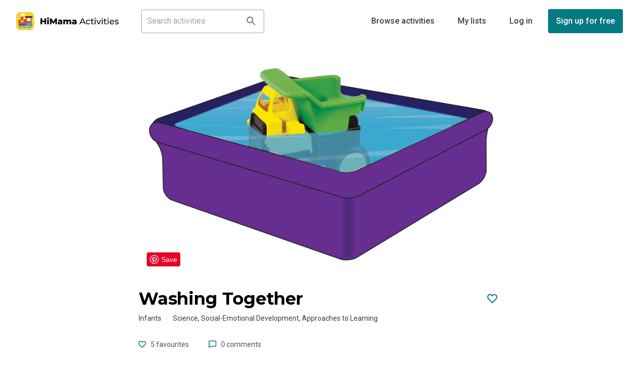

--- FILE ---
content_type: text/css
request_url: https://www.himama.com/assets/A.application-16b343bfc7ae8d137df684ae357264ae5badd98efe23459eb3a8a83668b79eeb.css.pagespeed.cf.DJQEHjRsUL.css
body_size: 108570
content:
@font-face{font-family:'Font Awesome 5 Brands';font-style:normal;font-weight:normal;src:url(/assets/fa-brands-400-17fd2a917010c4f67e24edae004b19ae1e9e7dffa6bb3ebccee2681ea5fb2a61.eot);src:url(/assets/fa-brands-400-17fd2a917010c4f67e24edae004b19ae1e9e7dffa6bb3ebccee2681ea5fb2a61.eot?#iefix) format("embedded-opentype") , url(/assets/fa-brands-400-3630ca61dbb28ec5c8e94d0fefaf3e7de5cedac25ab3623c7672cb669366843e.woff2) format("woff2") , url(/assets/fa-brands-400-10691b8dbf1acf1eafae2b2f81ea61c075653650ede66208fb6a9e6c0bf8e659.woff) format("woff") , url(/assets/fa-brands-400-f25beca27dc7a54aa95ec759cee7a4128fe9283ebc39b034d3984215802bef05.ttf) format("truetype") , url(/assets/fa-brands-400-6ad3492473c67820f856c6cbef8ff5b1c561796fb1aab8c615f267bbf2c13ee3.svg#fontawesome) format("svg")}@font-face{font-family:'Font Awesome 5 Pro';font-style:normal;font-weight:300;src:url(/assets/fa-light-300-b2112e02f23d9ff3f5e80e9cf55da28eae6dfb6c214859fea9e51b48efa68902.eot);src:url(/assets/fa-light-300-b2112e02f23d9ff3f5e80e9cf55da28eae6dfb6c214859fea9e51b48efa68902.eot?#iefix) format("embedded-opentype") , url(/assets/fa-light-300-5fca695173024e7a76d2adb0f4caa21432b6e967af16e3c26f8dc0b30c8d4d31.woff2) format("woff2") , url(/assets/fa-light-300-c38b275b20f61a946c7e5d8552ffbd81368d3f557d6bf2986b086b65019326fb.woff) format("woff") , url(/assets/fa-light-300-81b0b81488bd5164ec2a78aa7893a056a4323b076da3678a1d93ae99516fc050.ttf) format("truetype") , url(/assets/fa-light-300-14e48242538cb6fc33e8c1cd9fe4fdaaa94a5161b83b7155dfeebed0d2371a22.svg#fontawesome) format("svg")}@font-face{font-family:'Font Awesome 5 Pro';font-style:normal;font-weight:400;src:url(/assets/fa-regular-400-25e632b3859e66b8d3ced850cd8b180aadcfffebe3b4e661edeac61d1ae2d761.eot);src:url(/assets/fa-regular-400-25e632b3859e66b8d3ced850cd8b180aadcfffebe3b4e661edeac61d1ae2d761.eot?#iefix) format("embedded-opentype") , url(/assets/fa-regular-400-513b43f0ece2e949ab95bfa130373e8b7e68c0f17f95633e2bce0200afe4b856.woff2) format("woff2") , url(/assets/fa-regular-400-052229a2149c0c3cacc27eacc0ecd29e4eec41e8cc4c82eadae7081352086ed0.woff) format("woff") , url(/assets/fa-regular-400-69f513db1ae767ea81d55c4ff8680ea72fcfe5a1a7c80e2ff15c3c3d8d4c4259.ttf) format("truetype") , url(/assets/fa-regular-400-7da0afe6a112092fd892953fdeac61fc4555ad813c0ec7ead2456f8ef702ce72.svg#fontawesome) format("svg")}@font-face{font-family:'Font Awesome 5 Pro';font-style:normal;font-weight:900;src:url(/assets/fa-solid-900-d87690481d3ce1c6cc9ceec75adff979c4881fbc04219f19880c52b16caeba2f.eot);src:url(/assets/fa-solid-900-d87690481d3ce1c6cc9ceec75adff979c4881fbc04219f19880c52b16caeba2f.eot?#iefix) format("embedded-opentype") , url(/assets/fa-solid-900-8867e479f8d9be7125252f4fa5e3d35db4ee9c45dc4ee26215123185dc1b4215.woff2) format("woff2") , url(/assets/fa-solid-900-e47b5633959018effe73a366258eb8008e85e4e477b5fbbb436849d416fbb026.woff) format("woff") , url(/assets/fa-solid-900-5706b72869835b1e7d69d17a4810be6d5b49b52cc18f4628f2b7fb0d41e6d193.ttf) format("truetype") , url(/assets/fa-solid-900-554574d5c7a8da540de31cd94d3d1bc042a085d52486e927f0be3dcb3958c77b.svg#fontawesome) format("svg")}@font-face{font-family:"revicons";fallback:fallback;src:url(/revicons.woff) format("woff") , url(/revicons.ttf) format("ttf") , url(/revicons.eot) format("ttf")}.bootbox.modal .modal-body{padding:0}.bootbox.modal .main{padding-left:15px;margin:15px 0}select.bs-select-hidden,select.selectpicker{display:none!important}.bootstrap-select{width:220px \0}.bootstrap-select>.dropdown-toggle{width:100%;padding-right:25px;z-index:1}.bootstrap-select>select{position:absolute!important;bottom:0;left:50%;display:block!important;width:.5px!important;height:100%!important;padding:0!important;opacity:0!important;border:none}.bootstrap-select>select.mobile-device{top:0;left:0;display:block!important;width:100%!important;z-index:2}.has-error .bootstrap-select .dropdown-toggle,.error .bootstrap-select .dropdown-toggle{border-color:#b94a48}.bootstrap-select.fit-width{width:auto!important}.bootstrap-select:not([class*="col-"]):not([class*="form-control"]):not(.input-group-btn){width:220px}.bootstrap-select .dropdown-toggle:focus{outline:thin dotted #333!important;outline:5px auto -webkit-focus-ring-color!important;outline-offset:-2px}.bootstrap-select.form-control{margin-bottom:0;padding:0;border:none}.bootstrap-select.form-control:not([class*="col-"]){width:100%}.bootstrap-select.form-control.input-group-btn{z-index:auto}.bootstrap-select.form-control.input-group-btn:not(:first-child):not(:last-child)>.btn{border-radius:0}.bootstrap-select.btn-group:not(.input-group-btn),.bootstrap-select.btn-group[class*="col-"]{float:none;display:inline-block;margin-left:0}.bootstrap-select.btn-group.dropdown-menu-right,.bootstrap-select.btn-group[class*="col-"].dropdown-menu-right,.row .bootstrap-select.btn-group[class*="col-"].dropdown-menu-right{float:right}.form-inline .bootstrap-select.btn-group,.form-horizontal .bootstrap-select.btn-group,.form-group .bootstrap-select.btn-group{margin-bottom:0}.form-group-lg .bootstrap-select.btn-group.form-control,.form-group-sm .bootstrap-select.btn-group.form-control{padding:0}.form-group-lg .bootstrap-select.btn-group.form-control .dropdown-toggle,.form-group-sm .bootstrap-select.btn-group.form-control .dropdown-toggle{height:100%;font-size:inherit;line-height:inherit;border-radius:inherit}.form-inline .bootstrap-select.btn-group .form-control{width:100%}.bootstrap-select.btn-group.disabled,.bootstrap-select.btn-group>.disabled{cursor:not-allowed}.bootstrap-select.btn-group.disabled:focus,.bootstrap-select.btn-group>.disabled:focus{outline:none!important}.bootstrap-select.btn-group.bs-container{position:absolute;height:0!important;padding:0!important}.bootstrap-select.btn-group.bs-container .dropdown-menu{z-index:1060}.bootstrap-select.btn-group .dropdown-toggle .filter-option{display:inline-block;overflow:hidden;width:100%;text-align:left}.bootstrap-select.btn-group .dropdown-toggle .caret{position:absolute;top:50%;right:12px;margin-top:-2px;vertical-align:middle}.bootstrap-select.btn-group[class*="col-"] .dropdown-toggle{width:100%}.bootstrap-select.btn-group .dropdown-menu{min-width:100%;-webkit-box-sizing:border-box;-moz-box-sizing:border-box;box-sizing:border-box}.bootstrap-select.btn-group .dropdown-menu.inner{position:static;float:none;border:0;padding:0;margin:0;border-radius:0;-webkit-box-shadow:none;box-shadow:none}.bootstrap-select.btn-group .dropdown-menu li{position:relative}.bootstrap-select.btn-group .dropdown-menu li.active small{color:#fff}.bootstrap-select.btn-group .dropdown-menu li.disabled a{cursor:not-allowed}.bootstrap-select.btn-group .dropdown-menu li a{cursor:pointer;-webkit-user-select:none;-moz-user-select:none;-ms-user-select:none;user-select:none}.bootstrap-select.btn-group .dropdown-menu li a.opt{position:relative;padding-left:2.25em}.bootstrap-select.btn-group .dropdown-menu li a span.check-mark{display:none}.bootstrap-select.btn-group .dropdown-menu li a span.text{display:inline-block}.bootstrap-select.btn-group .dropdown-menu li small{padding-left:.5em}.bootstrap-select.btn-group .dropdown-menu .notify{position:absolute;bottom:5px;width:96%;margin:0 2%;min-height:26px;padding:3px 5px;color:#fff;background:#ad1d28;border:1px solid #e3e3e3;-webkit-box-shadow:inset 0 1px 1px rgba(0,0,0,.05);box-shadow:inset 0 1px 1px rgba(0,0,0,.05);pointer-events:none;-webkit-box-sizing:border-box;-moz-box-sizing:border-box;box-sizing:border-box}.bootstrap-select.btn-group .no-results{padding:3px;background:#f5f5f5;margin:0 5px;white-space:nowrap}.bootstrap-select.btn-group.fit-width .dropdown-toggle .filter-option{position:static}.bootstrap-select.btn-group.fit-width .dropdown-toggle .caret{position:static;top:auto;margin-top:-1px}.bootstrap-select.btn-group.show-tick .dropdown-menu li.selected a span.check-mark{position:absolute;display:inline-block;right:15px;margin-top:5px}.bootstrap-select.btn-group.show-tick .dropdown-menu li a span.text{margin-right:34px}.bootstrap-select.show-menu-arrow.open>.dropdown-toggle{z-index:1061}.bootstrap-select.show-menu-arrow .dropdown-toggle:before{content:'';border-left:7px solid transparent;border-right:7px solid transparent;border-bottom:7px solid rgba(204,204,204,.2);position:absolute;bottom:-4px;left:9px;display:none}.bootstrap-select.show-menu-arrow .dropdown-toggle:after{content:'';border-left:6px solid transparent;border-right:6px solid transparent;border-bottom:6px solid #fff;position:absolute;bottom:-4px;left:10px;display:none}.bootstrap-select.show-menu-arrow.dropup .dropdown-toggle:before{bottom:auto;top:-3px;border-top:7px solid rgba(204,204,204,.2);border-bottom:0}.bootstrap-select.show-menu-arrow.dropup .dropdown-toggle:after{bottom:auto;top:-3px;border-top:6px solid #fff;border-bottom:0}.bootstrap-select.show-menu-arrow.pull-right .dropdown-toggle:before{right:12px;left:auto}.bootstrap-select.show-menu-arrow.pull-right .dropdown-toggle:after{right:13px;left:auto}.bootstrap-select.show-menu-arrow.open>.dropdown-toggle:before,.bootstrap-select.show-menu-arrow.open>.dropdown-toggle:after{display:block}.bs-searchbox,.bs-actionsbox,.bs-donebutton{padding:4px 8px}.bs-actionsbox{width:100%;-webkit-box-sizing:border-box;-moz-box-sizing:border-box;box-sizing:border-box}.bs-actionsbox .btn-group button{width:50%}.bs-donebutton{float:left;width:100%;-webkit-box-sizing:border-box;-moz-box-sizing:border-box;box-sizing:border-box}.bs-donebutton .btn-group button{width:100%}.bs-searchbox+.bs-actionsbox{padding:0 8px 4px}.bs-searchbox .form-control{margin-bottom:0;float:none}.bs-searchbox .form-control{width:90%;border-color:rgba(82,168,236,.8)!important;-webkit-box-shadow:inset 0 1px 1px rgba(0,0,0,.075) , 0 0 8px rgba(82,168,236,.6)!important;-moz-box-shadow:inset 0 1px 1px rgba(0,0,0,.075) , 0 0 8px rgba(82,168,236,.6)!important;box-shadow:inset 0 1px 1px rgba(0,0,0,.075) , 0 0 8px rgba(82,168,236,.6)!important}.bootstrap-select .text{white-space:normal}.bootstrap-select div.dropdown-menu{width:280px}.bootstrap-select ul.dropdown-menu{width:275px}@media (min-width:640px){.bootstrap-select div.dropdown-menu{width:450px}.bootstrap-select ul.dropdown-menu{width:440px}}section{margin-top:60px;padding-top:100px}.logo-img{max-height:60px;max-width:none;margin-top:5px}.tooltip-inner{max-width:500px}.hero-unit{padding-bottom:5px;background-color:#f3f3f3;border:1px solid #ddd;text-align:center}.hero-unit h1,.hero-unit p{margin-bottom:15px}#social{display:inline-block;margin-top:45px;text-align:center}#gh-star{margin-right:10px}.twitter-share-button{margin-right:15px}.rss-button{width:40px;height:14px;font-size:11px;line-height:14px;font-weight:bold;margin:0 0 10px;padding:2px 5px 2px 4px}#ticker{margin-top:40px;margin-bottom:10px;font-size:14px;line-height:1.4}.about{margin-top:40px;margin-bottom:40px}.about>div{margin-bottom:20px}.about h3{margin:0;text-align:left}.about i{margin-right:8px;font-size:1.3em}#gallery{padding-top:60px}.thumbnail{margin-bottom:20px;background-color:#f3f3f3;background-color:rgba(0,0,0,.05)}.thumbnail img{width:100%;-webkit-border-radius:7px;-moz-border-radius:7px;border-radius:7px}.thumbnail .caption{color:inherit}.thumbnail .caption p{overflow:hidden;text-overflow:ellipsis;white-space:nowrap}.thumbnail h3{text-align:left;margin-bottom:0}.thumbnail .btn-toolbar{margin-top:15px;text-align:right}#more{margin-top:40px;margin-bottom:20px;text-align:center}.links{margin-bottom:20px}.links>a{margin-right:10px}.bsa{float:right;max-width:400px;padding:0}body .one .bsa_it_ad{margin-bottom:-10px;padding:25px 25px 15px 25px;background:none;border:none;font-family:inherit;color:inherit}body .one .bsa_it_ad .bsa_it_t,body .one .bsa_it_ad .bsa_it_d{color:inherit;font-size:inherit}body .one .bsa_it_p{display:none}.bsap img{-webkit-border-radius:0;-moz-border-radius:0;border-radius:0}#footer{margin-bottom:20px}#footer .links a{margin-right:10px}@media (max-width:480px){.logo-img{max-width:100%;margin-top:10px}.hero-unit{padding:20px 20px 0;margin:0 0 20px}.hero-unit h1{font-size:36px}.hero-unit iframe{margin-right:0!important}#social{margin-top:0;margin-bottom:20px}#social>span{display:block}#ticker{margin-top:0}.about{margin-top:0}.about h3{margin-top:30px}.about p{margin-bottom:0}.thumbnail .btn{font-size:15px}.modal{position:fixed!important}.radio.inline,.checkbox.inline{display:block;margin-bottom:3px;margin-right:0}}@media (min-width:481px) and (max-width:767px){.hero-unit{margin-top:0;padding:30px}.about{margin-top:0}}@media (max-width:767px){section{padding-top:20px}.bsa{float:none}}@media (max-width:979px) and (min-width:768px){.index .navbar{margin-bottom:0}.hero-unit{border-radius:0}section{padding-top:20px}.thumbnail .btn{padding:6px 10px;font-size:14px}body{font-size:16px}h3{font-size:28px}h5{font-size:18px}label,input,button,select,textarea{font-size:16px}}@media (min-width:980px){.index{padding-top:40px}.preview{padding-top:100px}}.subhead{padding-bottom:0;margin-bottom:9px}.subhead h1{font-size:54px}.subnav{width:100%;background-color:#eee;background-repeat:repeat-x;background-image:-moz-linear-gradient(top,#f5f5f5 0%,#eee 100%);background-image:-webkit-gradient(linear,left top,left bottom,color-stop(0%,#f5f5f5),color-stop(100%,#eee));background-image:-webkit-linear-gradient(top,#f5f5f5 0%,#eee 100%);background-image:-ms-linear-gradient(top,#f5f5f5 0%,#eee 100%);background-image:-o-linear-gradient(top,#f5f5f5 0%,#eee 100%);filter:progid:DXImageTransform.Microsoft.gradient( startColorstr='#f5f5f5', endColorstr='#eeeeee',GradientType=0 );background-image:linear-gradient(top,#f5f5f5 0%,#eee 100%);border:1px solid #e5e5e5;-webkit-border-radius:4px;-moz-border-radius:4px;border-radius:4px}.subnav-bar{max-height:3px}.subnav .nav{margin-bottom:0}.subnav .nav>li>a{margin:0;padding-top:10px;padding-bottom:10px;border-left:1px solid #f5f5f5;border-right:1px solid #e5e5e5;-webkit-border-radius:0;-moz-border-radius:0;border-radius:0}.subnav .nav>.active>a,.subnav .nav>.active>a:hover{padding-left:13px;color:#777;background-color:#e9e9e9;border-right-color:#ddd;border-left:0;-webkit-box-shadow:inset 0 3px 5px rgba(0,0,0,.05);-moz-box-shadow:inset 0 3px 5px rgba(0,0,0,.05);box-shadow:inset 0 3px 5px rgba(0,0,0,.05)}.subnav .nav>.active>a .caret,.subnav .nav>.active>a:hover .caret{border-top-color:#777}.subnav .nav>li:first-child>a,.subnav .nav>li:first-child>a:hover{border-left:0;padding-left:12px;-webkit-border-radius:4px 0 0 4px;-moz-border-radius:4px 0 0 4px;border-radius:4px 0 0 4px}.subnav .nav>li:last-child>a{border-right:0}.subnav .dropdown-menu{-webkit-border-radius:0 0 4px 4px;-moz-border-radius:0 0 4px 4px;border-radius:0 0 4px 4px}@media (max-width:767px){.subnav{position:static;top:auto;z-index:auto;width:auto;height:auto;background:#fff;-webkit-box-shadow:none;-moz-box-shadow:none;box-shadow:none}.subnav .nav>li{float:none}.subnav .nav>li>a{border:0}.subnav .nav>li+li>a{border-top:1px solid #e5e5e5}.subnav .nav>li:first-child>a,.subnav .nav>li:first-child>a:hover{-webkit-border-radius:4px 4px 0 0;-moz-border-radius:4px 4px 0 0;border-radius:4px 4px 0 0}}@media (min-width:980px){.subnav-fixed{position:fixed;top:40px;left:0;right:0;z-index:1020;border-color:#d5d5d5;border-width:0 0 1px;-webkit-border-radius:0;-moz-border-radius:0;border-radius:0;-webkit-box-shadow:inset 0 1px 0 #fff , 0 1px 5px rgba(0,0,0,.1);-moz-box-shadow:inset 0 1px 0 #fff , 0 1px 5px rgba(0,0,0,.1);box-shadow:inset 0 1px 0 #fff , 0 1px 5px rgba(0,0,0,.1);filter:progid:DXImageTransform.Microsoft.gradient(enabled=false)}.subnav-fixed .nav{width:938px;margin:0 auto;padding:0 1px}.subnav .nav>li:first-child>a,.subnav .nav>li:first-child>a:hover{-webkit-border-radius:0;-moz-border-radius:0;border-radius:0}}@media (min-width:1210px){.subnav-fixed .nav{width:1168px}}table.dataTable thead th{position:relative;background-image:none!important;padding:10px}table.dataTable thead th.sorting:after,table.dataTable thead th.sorting_asc:after,table.dataTable thead th.sorting_desc:after{position:absolute;top:8px;right:20px;display:block;font-family:"Font Awesome 5 Pro";font-weight:900}table.dataTable thead th.sorting:after{content:"\f0dc";color:#fff;font-size:1em;padding-top:.12em}table.dataTable thead th.sorting_asc:after{content:"\f0de";font-size:1em;padding-top:.12em}table.dataTable thead th.sorting_desc:after{content:"\f0dd"}div.dataTables_scrollBody table.dataTable thead th.sorting:after,div.dataTables_scrollBody table.dataTable thead th.sorting_asc:after,div.dataTables_scrollBody table.dataTable thead th.sorting_desc:after{content:""}table.table thead th.sorting:after,table.table thead th.sorting_asc:after,table.table thead th.sorting_desc:after{top:8px}div.dataTables_paginate a.paginate_button.first,div.dataTables_paginate a.paginate_button.previous{position:relative;padding-left:24px}div.dataTables_paginate a.paginate_button.next,div.dataTables_paginate a.paginate_button.last{position:relative;padding-right:24px}div.dataTables_paginate a.paginate_button.previous:hover,div.dataTables_paginate a.paginate_button.previous:active,div.dataTables_paginate a.paginate_button.next:hover,div.dataTables_paginate a.paginate_button.next:active,div.dataTables_paginate a.paginate_button.first:hover,div.dataTables_paginate a.paginate_button.first:active,div.dataTables_paginate a.paginate_button.last:hover,div.dataTables_paginate a.paginate_button.last:active{background:transparent;border:1px solid #fff;color:#333!important;box-shadow:none}div.dataTables_paginate span a.paginate_button:first-child,div.dataTables_paginate span a.paginate_button:last-child{color:#333!important}div.dataTables_paginate span a.paginate_button:hover{background:#34b9c6!important;border:1px solid #34b9c6!important}div.dataTables_paginate span a.paginate_button.current,div.dataTables_paginate span a.paginate_button.current:active,div.dataTables_paginate span a.paginate_button.current:hover{background:transparent!important;border:1px solid #fff!important;box-shadow:none;cursor:default;font-weight:700}div.dataTables_paginate a.first:before,div.dataTables_paginate a.previous:before{position:absolute;top:8px;left:10px;display:block;font-family:"Font Awesome 5 Pro";font-weight:900}div.dataTables_paginate a.next:after,div.dataTables_paginate a.last:after{position:absolute;top:8px;right:10px;display:block;font-family:"Font Awesome 5 Pro";font-weight:900}div.dataTables_paginate a.first:before{content:"\f100"}div.dataTables_paginate a.previous:before{content:"\f104"}div.dataTables_paginate a.next:after{content:"\f105"}div.dataTables_paginate a.last:after{content:"\f101"}div.dataTables_paginate li.first>a,div.dataTables_paginate li.previous>a{position:relative;padding-left:24px}div.dataTables_paginate li.next>a,div.dataTables_paginate li.last>a{position:relative;padding-right:24px}div.dataTables_paginate li.first a:before,div.dataTables_paginate li.previous a:before{position:absolute;top:6px;left:10px;display:block;font-family:"Font Awesome 5 Pro";font-weight:900}div.dataTables_paginate li.next a:after,div.dataTables_paginate li.last a:after{position:absolute;top:6px;right:10px;display:block;font-family:"Font Awesome 5 Pro";font-weight:900}div.dataTables_paginate li.first a:before{content:"\f100"}div.dataTables_paginate li.previous a:before{content:"\f104"}div.dataTables_paginate li.next a:after{content:"\f105"}div.dataTables_paginate li.last a:after{content:"\f101"}div.columns div.dataTables_paginate li.first a:before,div.columns div.dataTables_paginate li.previous a:before,div.columns div.dataTables_paginate li.next a:after,div.columns div.dataTables_paginate li.last a:after{top:0}table.dataTable{width:100%;margin:0 auto;clear:both;border-collapse:separate;border-spacing:0}table.dataTable thead th,table.dataTable tfoot th{font-weight:bold}table.dataTable thead th,table.dataTable thead td{padding:10px 18px;border-bottom:1px solid #111}table.dataTable thead th:active,table.dataTable thead td:active{outline:none}table.dataTable tfoot th,table.dataTable tfoot td{padding:10px 18px 6px 18px;border-top:1px solid #111}table.dataTable thead .sorting,table.dataTable thead .sorting_asc,table.dataTable thead .sorting_desc,table.dataTable thead .sorting_asc_disabled,table.dataTable thead .sorting_desc_disabled{cursor:pointer;*cursor:hand}table.dataTable thead .sorting,table.dataTable thead .sorting_asc,table.dataTable thead .sorting_desc,table.dataTable thead .sorting_asc_disabled,table.dataTable thead .sorting_desc_disabled{background-repeat:no-repeat;background-position:center right}table.dataTable thead .sorting{background-image:url(https://cdn.datatables.net/1.10.15/images/sort_both.png)}table.dataTable thead .sorting_asc{background-image:url(https://cdn.datatables.net/1.10.15/images/sort_asc.png)}table.dataTable thead .sorting_desc{background-image:url(/DataTables-1.10.15/images/sort_desc.png)}table.dataTable thead .sorting_asc_disabled{background-image:url(https://cdn.datatables.net/1.10.15/images/sort_asc_disabled.png)}table.dataTable thead .sorting_desc_disabled{background-image:url(https://cdn.datatables.net/1.10.15/images/sort_desc_disabled.png)}table.dataTable tbody tr{background-color:#fff}table.dataTable tbody tr.selected{background-color:#b0bed9}table.dataTable tbody th,table.dataTable tbody td{padding:8px 10px}table.dataTable.row-border tbody th,table.dataTable.row-border tbody td,table.dataTable.display tbody th,table.dataTable.display tbody td{border-top:1px solid #ddd}table.dataTable.row-border tbody tr:first-child th,table.dataTable.row-border tbody tr:first-child td,table.dataTable.display tbody tr:first-child th,table.dataTable.display tbody tr:first-child td{border-top:none}table.dataTable.cell-border tbody th,table.dataTable.cell-border tbody td{border-top:1px solid #ddd;border-right:1px solid #ddd}table.dataTable.cell-border tbody tr th:first-child,table.dataTable.cell-border tbody tr td:first-child{border-left:1px solid #ddd}table.dataTable.cell-border tbody tr:first-child th,table.dataTable.cell-border tbody tr:first-child td{border-top:none}table.dataTable.stripe tbody tr.odd,table.dataTable.display tbody tr.odd{background-color:#f9f9f9}table.dataTable.stripe tbody tr.odd.selected,table.dataTable.display tbody tr.odd.selected{background-color:#acbad4}table.dataTable.hover tbody tr:hover,table.dataTable.display tbody tr:hover{background-color:#f6f6f6}table.dataTable.hover tbody tr:hover.selected,table.dataTable.display tbody tr:hover.selected{background-color:#aab7d1}table.dataTable.order-column tbody tr>.sorting_1,table.dataTable.order-column tbody tr>.sorting_2,table.dataTable.order-column tbody tr>.sorting_3,table.dataTable.display tbody tr>.sorting_1,table.dataTable.display tbody tr>.sorting_2,table.dataTable.display tbody tr>.sorting_3{background-color:#fafafa}table.dataTable.order-column tbody tr.selected>.sorting_1,table.dataTable.order-column tbody tr.selected>.sorting_2,table.dataTable.order-column tbody tr.selected>.sorting_3,table.dataTable.display tbody tr.selected>.sorting_1,table.dataTable.display tbody tr.selected>.sorting_2,table.dataTable.display tbody tr.selected>.sorting_3{background-color:#acbad5}table.dataTable.display tbody tr.odd>.sorting_1,table.dataTable.order-column.stripe tbody tr.odd>.sorting_1{background-color:#f1f1f1}table.dataTable.display tbody tr.odd>.sorting_2,table.dataTable.order-column.stripe tbody tr.odd>.sorting_2{background-color:#f3f3f3}table.dataTable.display tbody tr.odd>.sorting_3,table.dataTable.order-column.stripe tbody tr.odd>.sorting_3{background-color:#f5f5f5}table.dataTable.display tbody tr.odd.selected>.sorting_1,table.dataTable.order-column.stripe tbody tr.odd.selected>.sorting_1{background-color:#a6b4cd}table.dataTable.display tbody tr.odd.selected>.sorting_2,table.dataTable.order-column.stripe tbody tr.odd.selected>.sorting_2{background-color:#a8b5cf}table.dataTable.display tbody tr.odd.selected>.sorting_3,table.dataTable.order-column.stripe tbody tr.odd.selected>.sorting_3{background-color:#a9b7d1}table.dataTable.display tbody tr.even>.sorting_1,table.dataTable.order-column.stripe tbody tr.even>.sorting_1{background-color:#fafafa}table.dataTable.display tbody tr.even>.sorting_2,table.dataTable.order-column.stripe tbody tr.even>.sorting_2{background-color:#fcfcfc}table.dataTable.display tbody tr.even>.sorting_3,table.dataTable.order-column.stripe tbody tr.even>.sorting_3{background-color:#fefefe}table.dataTable.display tbody tr.even.selected>.sorting_1,table.dataTable.order-column.stripe tbody tr.even.selected>.sorting_1{background-color:#acbad5}table.dataTable.display tbody tr.even.selected>.sorting_2,table.dataTable.order-column.stripe tbody tr.even.selected>.sorting_2{background-color:#aebcd6}table.dataTable.display tbody tr.even.selected>.sorting_3,table.dataTable.order-column.stripe tbody tr.even.selected>.sorting_3{background-color:#afbdd8}table.dataTable.display tbody tr:hover>.sorting_1,table.dataTable.order-column.hover tbody tr:hover>.sorting_1{background-color:#eaeaea}table.dataTable.display tbody tr:hover>.sorting_2,table.dataTable.order-column.hover tbody tr:hover>.sorting_2{background-color:#ececec}table.dataTable.display tbody tr:hover>.sorting_3,table.dataTable.order-column.hover tbody tr:hover>.sorting_3{background-color:#efefef}table.dataTable.display tbody tr:hover.selected>.sorting_1,table.dataTable.order-column.hover tbody tr:hover.selected>.sorting_1{background-color:#a2aec7}table.dataTable.display tbody tr:hover.selected>.sorting_2,table.dataTable.order-column.hover tbody tr:hover.selected>.sorting_2{background-color:#a3b0c9}table.dataTable.display tbody tr:hover.selected>.sorting_3,table.dataTable.order-column.hover tbody tr:hover.selected>.sorting_3{background-color:#a5b2cb}table.dataTable.no-footer{border-bottom:1px solid #111}table.dataTable.nowrap th,table.dataTable.nowrap td{white-space:nowrap}table.dataTable.compact thead th,table.dataTable.compact thead td{padding:4px 17px 4px 4px}table.dataTable.compact tfoot th,table.dataTable.compact tfoot td{padding:4px}table.dataTable.compact tbody th,table.dataTable.compact tbody td{padding:4px}table.dataTable th.dt-left,table.dataTable td.dt-left{text-align:left}table.dataTable th.dt-center,table.dataTable td.dt-center,table.dataTable td.dataTables_empty{text-align:center}table.dataTable th.dt-right,table.dataTable td.dt-right{text-align:right}table.dataTable th.dt-justify,table.dataTable td.dt-justify{text-align:justify}table.dataTable th.dt-nowrap,table.dataTable td.dt-nowrap{white-space:nowrap}table.dataTable thead th.dt-head-left,table.dataTable thead td.dt-head-left,table.dataTable tfoot th.dt-head-left,table.dataTable tfoot td.dt-head-left{text-align:left}table.dataTable thead th.dt-head-center,table.dataTable thead td.dt-head-center,table.dataTable tfoot th.dt-head-center,table.dataTable tfoot td.dt-head-center{text-align:center}table.dataTable thead th.dt-head-right,table.dataTable thead td.dt-head-right,table.dataTable tfoot th.dt-head-right,table.dataTable tfoot td.dt-head-right{text-align:right}table.dataTable thead th.dt-head-justify,table.dataTable thead td.dt-head-justify,table.dataTable tfoot th.dt-head-justify,table.dataTable tfoot td.dt-head-justify{text-align:justify}table.dataTable thead th.dt-head-nowrap,table.dataTable thead td.dt-head-nowrap,table.dataTable tfoot th.dt-head-nowrap,table.dataTable tfoot td.dt-head-nowrap{white-space:nowrap}table.dataTable tbody th.dt-body-left,table.dataTable tbody td.dt-body-left{text-align:left}table.dataTable tbody th.dt-body-center,table.dataTable tbody td.dt-body-center{text-align:center}table.dataTable tbody th.dt-body-right,table.dataTable tbody td.dt-body-right{text-align:right}table.dataTable tbody th.dt-body-justify,table.dataTable tbody td.dt-body-justify{text-align:justify}table.dataTable tbody th.dt-body-nowrap,table.dataTable tbody td.dt-body-nowrap{white-space:nowrap}table.dataTable,table.dataTable th,table.dataTable td{-webkit-box-sizing:content-box;box-sizing:content-box}.dataTables_wrapper{position:relative;clear:both;*zoom:1;zoom:1}.dataTables_wrapper .dataTables_length{float:left}.dataTables_wrapper .dataTables_filter{float:right;text-align:right}.dataTables_wrapper .dataTables_filter input{margin-left:.5em}.dataTables_wrapper .dataTables_info{clear:both;float:left;padding-top:.755em}.dataTables_wrapper .dataTables_paginate{float:right;text-align:right;padding-top:.25em}.dataTables_wrapper .dataTables_paginate .paginate_button{box-sizing:border-box;display:inline-block;min-width:1.5em;padding:.5em 1em;margin-left:2px;text-align:center;text-decoration:none!important;cursor:pointer;*cursor:hand;color:#333!important;border:1px solid transparent;border-radius:2px}.dataTables_wrapper .dataTables_paginate .paginate_button.current,.dataTables_wrapper .dataTables_paginate .paginate_button.current:hover{color:#333!important;border:1px solid #979797;background-color:#fff;background:-webkit-gradient(linear,left top,left bottom,color-stop(0%,#fff),color-stop(100%,#dcdcdc));background:-webkit-linear-gradient(top,#fff 0%,#dcdcdc 100%);background:-moz-linear-gradient(top,#fff 0%,#dcdcdc 100%);background:-ms-linear-gradient(top,#fff 0%,#dcdcdc 100%);background:-o-linear-gradient(top,#fff 0%,#dcdcdc 100%);background:linear-gradient(to bottom,#fff 0%,#dcdcdc 100%)}.dataTables_wrapper .dataTables_paginate .paginate_button.disabled,.dataTables_wrapper .dataTables_paginate .paginate_button.disabled:hover,.dataTables_wrapper .dataTables_paginate .paginate_button.disabled:active{cursor:default;color:#666!important;border:1px solid transparent;background:transparent;box-shadow:none}.dataTables_wrapper .dataTables_paginate .paginate_button:hover{color:#fff!important;border:1px solid #111;background-color:#585858;background:-webkit-gradient(linear,left top,left bottom,color-stop(0%,#585858),color-stop(100%,#111));background:-webkit-linear-gradient(top,#585858 0%,#111 100%);background:-moz-linear-gradient(top,#585858 0%,#111 100%);background:-ms-linear-gradient(top,#585858 0%,#111 100%);background:-o-linear-gradient(top,#585858 0%,#111 100%);background:linear-gradient(to bottom,#585858 0%,#111 100%)}.dataTables_wrapper .dataTables_paginate .paginate_button:active{outline:none;background-color:#2b2b2b;background:-webkit-gradient(linear,left top,left bottom,color-stop(0%,#2b2b2b),color-stop(100%,#0c0c0c));background:-webkit-linear-gradient(top,#2b2b2b 0%,#0c0c0c 100%);background:-moz-linear-gradient(top,#2b2b2b 0%,#0c0c0c 100%);background:-ms-linear-gradient(top,#2b2b2b 0%,#0c0c0c 100%);background:-o-linear-gradient(top,#2b2b2b 0%,#0c0c0c 100%);background:linear-gradient(to bottom,#2b2b2b 0%,#0c0c0c 100%);box-shadow:inset 0 0 3px #111}.dataTables_wrapper .dataTables_paginate .ellipsis{padding:0 1em}.dataTables_wrapper .dataTables_processing{position:absolute;top:50%;left:50%;width:100%;height:40px;margin-left:-50%;margin-top:-25px;padding-top:20px;text-align:center;font-size:1.2em;background-color:#fff;background:-webkit-gradient(linear,left top,right top,color-stop(0%,rgba(255,255,255,0)),color-stop(25%,rgba(255,255,255,.9)),color-stop(75%,rgba(255,255,255,.9)),color-stop(100%,rgba(255,255,255,0)));background:-webkit-linear-gradient(left,rgba(255,255,255,0) 0%,rgba(255,255,255,.9) 25%,rgba(255,255,255,.9) 75%,rgba(255,255,255,0) 100%);background:-moz-linear-gradient(left,rgba(255,255,255,0) 0%,rgba(255,255,255,.9) 25%,rgba(255,255,255,.9) 75%,rgba(255,255,255,0) 100%);background:-ms-linear-gradient(left,rgba(255,255,255,0) 0%,rgba(255,255,255,.9) 25%,rgba(255,255,255,.9) 75%,rgba(255,255,255,0) 100%);background:-o-linear-gradient(left,rgba(255,255,255,0) 0%,rgba(255,255,255,.9) 25%,rgba(255,255,255,.9) 75%,rgba(255,255,255,0) 100%);background:linear-gradient(to right,rgba(255,255,255,0) 0%,rgba(255,255,255,.9) 25%,rgba(255,255,255,.9) 75%,rgba(255,255,255,0) 100%)}.dataTables_wrapper .dataTables_length,.dataTables_wrapper .dataTables_filter,.dataTables_wrapper .dataTables_info,.dataTables_wrapper .dataTables_processing,.dataTables_wrapper .dataTables_paginate{color:#333}.dataTables_wrapper .dataTables_scroll{clear:both}.dataTables_wrapper .dataTables_scroll div.dataTables_scrollBody{*margin-top:-1px;-webkit-overflow-scrolling:touch}.dataTables_wrapper .dataTables_scroll div.dataTables_scrollBody>table>thead>tr>th,.dataTables_wrapper .dataTables_scroll div.dataTables_scrollBody>table>thead>tr>td,.dataTables_wrapper .dataTables_scroll div.dataTables_scrollBody>table>tbody>tr>th,.dataTables_wrapper .dataTables_scroll div.dataTables_scrollBody>table>tbody>tr>td{vertical-align:middle}.dataTables_wrapper .dataTables_scroll div.dataTables_scrollBody>table>thead>tr>th>div.dataTables_sizing,.dataTables_wrapper .dataTables_scroll div.dataTables_scrollBody>table>thead>tr>td>div.dataTables_sizing,.dataTables_wrapper .dataTables_scroll div.dataTables_scrollBody>table>tbody>tr>th>div.dataTables_sizing,.dataTables_wrapper .dataTables_scroll div.dataTables_scrollBody>table>tbody>tr>td>div.dataTables_sizing{height:0;overflow:hidden;margin:0!important;padding:0!important}.dataTables_wrapper.no-footer .dataTables_scrollBody{border-bottom:1px solid #111}.dataTables_wrapper.no-footer div.dataTables_scrollHead>table,.dataTables_wrapper.no-footer div.dataTables_scrollBody>table{border-bottom:none}.dataTables_wrapper:after{visibility:hidden;display:block;content:"";clear:both;height:0}@media screen and (max-width:767px){.dataTables_wrapper .dataTables_info,.dataTables_wrapper .dataTables_paginate{float:none;text-align:center}.dataTables_wrapper .dataTables_paginate{margin-top:.5em}}@media screen and (max-width:640px){.dataTables_wrapper .dataTables_length,.dataTables_wrapper .dataTables_filter{float:none;text-align:center}.dataTables_wrapper .dataTables_filter{margin-top:.5em}}.iti{position:relative;display:inline-block}.iti *{box-sizing:border-box;-moz-box-sizing:border-box}.iti__hide{display:none}.iti__v-hide{visibility:hidden}.iti input,.iti input[type="text"],.iti input[type="tel"]{position:relative;z-index:0;margin-top:0!important;margin-bottom:0!important;padding-right:36px;margin-right:0}.iti__flag-container{position:absolute;top:0;bottom:0;right:0;padding:1px}.iti__selected-flag{z-index:1;position:relative;display:flex;align-items:center;height:100%;padding:0 6px 0 8px}.iti__arrow{margin-left:6px;width:0;height:0;border-left:3px solid transparent;border-right:3px solid transparent;border-top:4px solid #555}.iti__arrow--up{border-top:none;border-bottom:4px solid #555}.iti__country-list{position:absolute;z-index:2;list-style:none;text-align:left;padding:0;margin:0 0 0 -1px;box-shadow:1px 1px 4px rgba(0,0,0,.2);background-color:#fff;border:1px solid #ccc;white-space:nowrap;max-height:200px;overflow-y:scroll;-webkit-overflow-scrolling:touch}.iti__country-list--dropup{bottom:100%;margin-bottom:-1px}@media (max-width:500px){.iti__country-list{white-space:normal}}.iti__flag-box{display:inline-block;width:20px}.iti__divider{padding-bottom:5px;margin-bottom:5px;border-bottom:1px solid #ccc}.iti__country{padding:5px 10px;outline:none}.iti__dial-code{color:#999}.iti__country.iti__highlight{background-color:rgba(0,0,0,.05)}.iti__flag-box,.iti__country-name,.iti__dial-code{vertical-align:middle}.iti__flag-box,.iti__country-name{margin-right:6px}.iti--allow-dropdown input,.iti--allow-dropdown input[type="text"],.iti--allow-dropdown input[type="tel"],.iti--separate-dial-code input,.iti--separate-dial-code input[type="text"],.iti--separate-dial-code input[type="tel"]{padding-right:6px!important;padding-left:52px!important;margin-left:0!important}.iti--allow-dropdown .iti__flag-container,.iti--separate-dial-code .iti__flag-container{right:auto;left:0}.iti--allow-dropdown .iti__flag-container:hover{cursor:pointer}.iti--allow-dropdown .iti__flag-container:hover .iti__selected-flag{background-color:rgba(0,0,0,.05)}.iti--allow-dropdown input[disabled]+.iti__flag-container:hover,.iti--allow-dropdown input[readonly]+.iti__flag-container:hover{cursor:default}.iti--allow-dropdown input[disabled]+.iti__flag-container:hover .iti__selected-flag,.iti--allow-dropdown input[readonly]+.iti__flag-container:hover .iti__selected-flag{background-color:transparent}.iti--separate-dial-code .iti__selected-flag{background-color:rgba(0,0,0,.05)}.iti--separate-dial-code .iti__selected-dial-code{margin-left:6px}.iti--container{position:absolute;top:-1000px;left:-1000px;z-index:1060;padding:1px}.iti--container:hover{cursor:pointer}.iti-mobile .iti--container{top:30px;bottom:30px;left:30px;right:30px;position:fixed}.iti-mobile .iti__country-list{max-height:100%;width:100%}.iti-mobile .iti__country{padding:10px 10px;line-height:1.5em}.iti__flag{width:20px}.iti__flag.iti__be{width:18px}.iti__flag.iti__ch{width:15px}.iti__flag.iti__mc{width:19px}.iti__flag.iti__ne{width:18px}.iti__flag.iti__np{width:13px}.iti__flag.iti__va{width:15px}@media (-webkit-min-device-pixel-ratio:2),(min-resolution:192dpi){.iti__flag{background-size:5652px 15px}}.iti__flag.iti__ac{height:10px;background-position:0 0}.iti__flag.iti__ad{height:14px;background-position:-22px 0}.iti__flag.iti__ae{height:10px;background-position:-44px 0}.iti__flag.iti__af{height:14px;background-position:-66px 0}.iti__flag.iti__ag{height:14px;background-position:-88px 0}.iti__flag.iti__ai{height:10px;background-position:-110px 0}.iti__flag.iti__al{height:15px;background-position:-132px 0}.iti__flag.iti__am{height:10px;background-position:-154px 0}.iti__flag.iti__ao{height:14px;background-position:-176px 0}.iti__flag.iti__aq{height:14px;background-position:-198px 0}.iti__flag.iti__ar{height:13px;background-position:-220px 0}.iti__flag.iti__as{height:10px;background-position:-242px 0}.iti__flag.iti__at{height:14px;background-position:-264px 0}.iti__flag.iti__au{height:10px;background-position:-286px 0}.iti__flag.iti__aw{height:14px;background-position:-308px 0}.iti__flag.iti__ax{height:13px;background-position:-330px 0}.iti__flag.iti__az{height:10px;background-position:-352px 0}.iti__flag.iti__ba{height:10px;background-position:-374px 0}.iti__flag.iti__bb{height:14px;background-position:-396px 0}.iti__flag.iti__bd{height:12px;background-position:-418px 0}.iti__flag.iti__be{height:15px;background-position:-440px 0}.iti__flag.iti__bf{height:14px;background-position:-460px 0}.iti__flag.iti__bg{height:12px;background-position:-482px 0}.iti__flag.iti__bh{height:12px;background-position:-504px 0}.iti__flag.iti__bi{height:12px;background-position:-526px 0}.iti__flag.iti__bj{height:14px;background-position:-548px 0}.iti__flag.iti__bl{height:14px;background-position:-570px 0}.iti__flag.iti__bm{height:10px;background-position:-592px 0}.iti__flag.iti__bn{height:10px;background-position:-614px 0}.iti__flag.iti__bo{height:14px;background-position:-636px 0}.iti__flag.iti__bq{height:14px;background-position:-658px 0}.iti__flag.iti__br{height:14px;background-position:-680px 0}.iti__flag.iti__bs{height:10px;background-position:-702px 0}.iti__flag.iti__bt{height:14px;background-position:-724px 0}.iti__flag.iti__bv{height:15px;background-position:-746px 0}.iti__flag.iti__bw{height:14px;background-position:-768px 0}.iti__flag.iti__by{height:10px;background-position:-790px 0}.iti__flag.iti__bz{height:14px;background-position:-812px 0}.iti__flag.iti__ca{height:10px;background-position:-834px 0}.iti__flag.iti__cc{height:10px;background-position:-856px 0}.iti__flag.iti__cd{height:15px;background-position:-878px 0}.iti__flag.iti__cf{height:14px;background-position:-900px 0}.iti__flag.iti__cg{height:14px;background-position:-922px 0}.iti__flag.iti__ch{height:15px;background-position:-944px 0}.iti__flag.iti__ci{height:14px;background-position:-961px 0}.iti__flag.iti__ck{height:10px;background-position:-983px 0}.iti__flag.iti__cl{height:14px;background-position:-1005px 0}.iti__flag.iti__cm{height:14px;background-position:-1027px 0}.iti__flag.iti__cn{height:14px;background-position:-1049px 0}.iti__flag.iti__co{height:14px;background-position:-1071px 0}.iti__flag.iti__cp{height:14px;background-position:-1093px 0}.iti__flag.iti__cr{height:12px;background-position:-1115px 0}.iti__flag.iti__cu{height:10px;background-position:-1137px 0}.iti__flag.iti__cv{height:12px;background-position:-1159px 0}.iti__flag.iti__cw{height:14px;background-position:-1181px 0}.iti__flag.iti__cx{height:10px;background-position:-1203px 0}.iti__flag.iti__cy{height:14px;background-position:-1225px 0}.iti__flag.iti__cz{height:14px;background-position:-1247px 0}.iti__flag.iti__de{height:12px;background-position:-1269px 0}.iti__flag.iti__dg{height:10px;background-position:-1291px 0}.iti__flag.iti__dj{height:14px;background-position:-1313px 0}.iti__flag.iti__dk{height:15px;background-position:-1335px 0}.iti__flag.iti__dm{height:10px;background-position:-1357px 0}.iti__flag.iti__do{height:14px;background-position:-1379px 0}.iti__flag.iti__dz{height:14px;background-position:-1401px 0}.iti__flag.iti__ea{height:14px;background-position:-1423px 0}.iti__flag.iti__ec{height:14px;background-position:-1445px 0}.iti__flag.iti__ee{height:13px;background-position:-1467px 0}.iti__flag.iti__eg{height:14px;background-position:-1489px 0}.iti__flag.iti__eh{height:10px;background-position:-1511px 0}.iti__flag.iti__er{height:10px;background-position:-1533px 0}.iti__flag.iti__es{height:14px;background-position:-1555px 0}.iti__flag.iti__et{height:10px;background-position:-1577px 0}.iti__flag.iti__eu{height:14px;background-position:-1599px 0}.iti__flag.iti__fi{height:12px;background-position:-1621px 0}.iti__flag.iti__fj{height:10px;background-position:-1643px 0}.iti__flag.iti__fk{height:10px;background-position:-1665px 0}.iti__flag.iti__fm{height:11px;background-position:-1687px 0}.iti__flag.iti__fo{height:15px;background-position:-1709px 0}.iti__flag.iti__fr{height:14px;background-position:-1731px 0}.iti__flag.iti__ga{height:15px;background-position:-1753px 0}.iti__flag.iti__gb{height:10px;background-position:-1775px 0}.iti__flag.iti__gd{height:12px;background-position:-1797px 0}.iti__flag.iti__ge{height:14px;background-position:-1819px 0}.iti__flag.iti__gf{height:14px;background-position:-1841px 0}.iti__flag.iti__gg{height:14px;background-position:-1863px 0}.iti__flag.iti__gh{height:14px;background-position:-1885px 0}.iti__flag.iti__gi{height:10px;background-position:-1907px 0}.iti__flag.iti__gl{height:14px;background-position:-1929px 0}.iti__flag.iti__gm{height:14px;background-position:-1951px 0}.iti__flag.iti__gn{height:14px;background-position:-1973px 0}.iti__flag.iti__gp{height:14px;background-position:-1995px 0}.iti__flag.iti__gq{height:14px;background-position:-2017px 0}.iti__flag.iti__gr{height:14px;background-position:-2039px 0}.iti__flag.iti__gs{height:10px;background-position:-2061px 0}.iti__flag.iti__gt{height:13px;background-position:-2083px 0}.iti__flag.iti__gu{height:11px;background-position:-2105px 0}.iti__flag.iti__gw{height:10px;background-position:-2127px 0}.iti__flag.iti__gy{height:12px;background-position:-2149px 0}.iti__flag.iti__hk{height:14px;background-position:-2171px 0}.iti__flag.iti__hm{height:10px;background-position:-2193px 0}.iti__flag.iti__hn{height:10px;background-position:-2215px 0}.iti__flag.iti__hr{height:10px;background-position:-2237px 0}.iti__flag.iti__ht{height:12px;background-position:-2259px 0}.iti__flag.iti__hu{height:10px;background-position:-2281px 0}.iti__flag.iti__ic{height:14px;background-position:-2303px 0}.iti__flag.iti__id{height:14px;background-position:-2325px 0}.iti__flag.iti__ie{height:10px;background-position:-2347px 0}.iti__flag.iti__il{height:15px;background-position:-2369px 0}.iti__flag.iti__im{height:10px;background-position:-2391px 0}.iti__flag.iti__in{height:14px;background-position:-2413px 0}.iti__flag.iti__io{height:10px;background-position:-2435px 0}.iti__flag.iti__iq{height:14px;background-position:-2457px 0}.iti__flag.iti__ir{height:12px;background-position:-2479px 0}.iti__flag.iti__is{height:15px;background-position:-2501px 0}.iti__flag.iti__it{height:14px;background-position:-2523px 0}.iti__flag.iti__je{height:12px;background-position:-2545px 0}.iti__flag.iti__jm{height:10px;background-position:-2567px 0}.iti__flag.iti__jo{height:10px;background-position:-2589px 0}.iti__flag.iti__jp{height:14px;background-position:-2611px 0}.iti__flag.iti__ke{height:14px;background-position:-2633px 0}.iti__flag.iti__kg{height:12px;background-position:-2655px 0}.iti__flag.iti__kh{height:13px;background-position:-2677px 0}.iti__flag.iti__ki{height:10px;background-position:-2699px 0}.iti__flag.iti__km{height:12px;background-position:-2721px 0}.iti__flag.iti__kn{height:14px;background-position:-2743px 0}.iti__flag.iti__kp{height:10px;background-position:-2765px 0}.iti__flag.iti__kr{height:14px;background-position:-2787px 0}.iti__flag.iti__kw{height:10px;background-position:-2809px 0}.iti__flag.iti__ky{height:10px;background-position:-2831px 0}.iti__flag.iti__kz{height:10px;background-position:-2853px 0}.iti__flag.iti__la{height:14px;background-position:-2875px 0}.iti__flag.iti__lb{height:14px;background-position:-2897px 0}.iti__flag.iti__lc{height:10px;background-position:-2919px 0}.iti__flag.iti__li{height:12px;background-position:-2941px 0}.iti__flag.iti__lk{height:10px;background-position:-2963px 0}.iti__flag.iti__lr{height:11px;background-position:-2985px 0}.iti__flag.iti__ls{height:14px;background-position:-3007px 0}.iti__flag.iti__lt{height:12px;background-position:-3029px 0}.iti__flag.iti__lu{height:12px;background-position:-3051px 0}.iti__flag.iti__lv{height:10px;background-position:-3073px 0}.iti__flag.iti__ly{height:10px;background-position:-3095px 0}.iti__flag.iti__ma{height:14px;background-position:-3117px 0}.iti__flag.iti__mc{height:15px;background-position:-3139px 0}.iti__flag.iti__md{height:10px;background-position:-3160px 0}.iti__flag.iti__me{height:10px;background-position:-3182px 0}.iti__flag.iti__mf{height:14px;background-position:-3204px 0}.iti__flag.iti__mg{height:14px;background-position:-3226px 0}.iti__flag.iti__mh{height:11px;background-position:-3248px 0}.iti__flag.iti__mk{height:10px;background-position:-3270px 0}.iti__flag.iti__ml{height:14px;background-position:-3292px 0}.iti__flag.iti__mm{height:14px;background-position:-3314px 0}.iti__flag.iti__mn{height:10px;background-position:-3336px 0}.iti__flag.iti__mo{height:14px;background-position:-3358px 0}.iti__flag.iti__mp{height:10px;background-position:-3380px 0}.iti__flag.iti__mq{height:14px;background-position:-3402px 0}.iti__flag.iti__mr{height:14px;background-position:-3424px 0}.iti__flag.iti__ms{height:10px;background-position:-3446px 0}.iti__flag.iti__mt{height:14px;background-position:-3468px 0}.iti__flag.iti__mu{height:14px;background-position:-3490px 0}.iti__flag.iti__mv{height:14px;background-position:-3512px 0}.iti__flag.iti__mw{height:14px;background-position:-3534px 0}.iti__flag.iti__mx{height:12px;background-position:-3556px 0}.iti__flag.iti__my{height:10px;background-position:-3578px 0}.iti__flag.iti__mz{height:14px;background-position:-3600px 0}.iti__flag.iti__na{height:14px;background-position:-3622px 0}.iti__flag.iti__nc{height:10px;background-position:-3644px 0}.iti__flag.iti__ne{height:15px;background-position:-3666px 0}.iti__flag.iti__nf{height:10px;background-position:-3686px 0}.iti__flag.iti__ng{height:10px;background-position:-3708px 0}.iti__flag.iti__ni{height:12px;background-position:-3730px 0}.iti__flag.iti__nl{height:14px;background-position:-3752px 0}.iti__flag.iti__no{height:15px;background-position:-3774px 0}.iti__flag.iti__np{height:15px;background-position:-3796px 0}.iti__flag.iti__nr{height:10px;background-position:-3811px 0}.iti__flag.iti__nu{height:10px;background-position:-3833px 0}.iti__flag.iti__nz{height:10px;background-position:-3855px 0}.iti__flag.iti__om{height:10px;background-position:-3877px 0}.iti__flag.iti__pa{height:14px;background-position:-3899px 0}.iti__flag.iti__pe{height:14px;background-position:-3921px 0}.iti__flag.iti__pf{height:14px;background-position:-3943px 0}.iti__flag.iti__pg{height:15px;background-position:-3965px 0}.iti__flag.iti__ph{height:10px;background-position:-3987px 0}.iti__flag.iti__pk{height:14px;background-position:-4009px 0}.iti__flag.iti__pl{height:13px;background-position:-4031px 0}.iti__flag.iti__pm{height:14px;background-position:-4053px 0}.iti__flag.iti__pn{height:10px;background-position:-4075px 0}.iti__flag.iti__pr{height:14px;background-position:-4097px 0}.iti__flag.iti__ps{height:10px;background-position:-4119px 0}.iti__flag.iti__pt{height:14px;background-position:-4141px 0}.iti__flag.iti__pw{height:13px;background-position:-4163px 0}.iti__flag.iti__py{height:11px;background-position:-4185px 0}.iti__flag.iti__qa{height:8px;background-position:-4207px 0}.iti__flag.iti__re{height:14px;background-position:-4229px 0}.iti__flag.iti__ro{height:14px;background-position:-4251px 0}.iti__flag.iti__rs{height:14px;background-position:-4273px 0}.iti__flag.iti__ru{height:14px;background-position:-4295px 0}.iti__flag.iti__rw{height:14px;background-position:-4317px 0}.iti__flag.iti__sa{height:14px;background-position:-4339px 0}.iti__flag.iti__sb{height:10px;background-position:-4361px 0}.iti__flag.iti__sc{height:10px;background-position:-4383px 0}.iti__flag.iti__sd{height:10px;background-position:-4405px 0}.iti__flag.iti__se{height:13px;background-position:-4427px 0}.iti__flag.iti__sg{height:14px;background-position:-4449px 0}.iti__flag.iti__sh{height:10px;background-position:-4471px 0}.iti__flag.iti__si{height:10px;background-position:-4493px 0}.iti__flag.iti__sj{height:15px;background-position:-4515px 0}.iti__flag.iti__sk{height:14px;background-position:-4537px 0}.iti__flag.iti__sl{height:14px;background-position:-4559px 0}.iti__flag.iti__sm{height:15px;background-position:-4581px 0}.iti__flag.iti__sn{height:14px;background-position:-4603px 0}.iti__flag.iti__so{height:14px;background-position:-4625px 0}.iti__flag.iti__sr{height:14px;background-position:-4647px 0}.iti__flag.iti__ss{height:10px;background-position:-4669px 0}.iti__flag.iti__st{height:10px;background-position:-4691px 0}.iti__flag.iti__sv{height:12px;background-position:-4713px 0}.iti__flag.iti__sx{height:14px;background-position:-4735px 0}.iti__flag.iti__sy{height:14px;background-position:-4757px 0}.iti__flag.iti__sz{height:14px;background-position:-4779px 0}.iti__flag.iti__ta{height:10px;background-position:-4801px 0}.iti__flag.iti__tc{height:10px;background-position:-4823px 0}.iti__flag.iti__td{height:14px;background-position:-4845px 0}.iti__flag.iti__tf{height:14px;background-position:-4867px 0}.iti__flag.iti__tg{height:13px;background-position:-4889px 0}.iti__flag.iti__th{height:14px;background-position:-4911px 0}.iti__flag.iti__tj{height:10px;background-position:-4933px 0}.iti__flag.iti__tk{height:10px;background-position:-4955px 0}.iti__flag.iti__tl{height:10px;background-position:-4977px 0}.iti__flag.iti__tm{height:14px;background-position:-4999px 0}.iti__flag.iti__tn{height:14px;background-position:-5021px 0}.iti__flag.iti__to{height:10px;background-position:-5043px 0}.iti__flag.iti__tr{height:14px;background-position:-5065px 0}.iti__flag.iti__tt{height:12px;background-position:-5087px 0}.iti__flag.iti__tv{height:10px;background-position:-5109px 0}.iti__flag.iti__tw{height:14px;background-position:-5131px 0}.iti__flag.iti__tz{height:14px;background-position:-5153px 0}.iti__flag.iti__ua{height:14px;background-position:-5175px 0}.iti__flag.iti__ug{height:14px;background-position:-5197px 0}.iti__flag.iti__um{height:11px;background-position:-5219px 0}.iti__flag.iti__un{height:14px;background-position:-5241px 0}.iti__flag.iti__us{height:11px;background-position:-5263px 0}.iti__flag.iti__uy{height:14px;background-position:-5285px 0}.iti__flag.iti__uz{height:10px;background-position:-5307px 0}.iti__flag.iti__va{height:15px;background-position:-5329px 0}.iti__flag.iti__vc{height:14px;background-position:-5346px 0}.iti__flag.iti__ve{height:14px;background-position:-5368px 0}.iti__flag.iti__vg{height:10px;background-position:-5390px 0}.iti__flag.iti__vi{height:14px;background-position:-5412px 0}.iti__flag.iti__vn{height:14px;background-position:-5434px 0}.iti__flag.iti__vu{height:12px;background-position:-5456px 0}.iti__flag.iti__wf{height:14px;background-position:-5478px 0}.iti__flag.iti__ws{height:10px;background-position:-5500px 0}.iti__flag.iti__xk{height:15px;background-position:-5522px 0}.iti__flag.iti__ye{height:14px;background-position:-5544px 0}.iti__flag.iti__yt{height:14px;background-position:-5566px 0}.iti__flag.iti__za{height:14px;background-position:-5588px 0}.iti__flag.iti__zm{height:14px;background-position:-5610px 0}.iti__flag.iti__zw{height:10px;background-position:-5632px 0}.iti__flag{height:15px;box-shadow:0 0 1px 0 #888;background-image:url(/assets/flags.png);background-repeat:no-repeat;background-color:#dbdbdb;background-position:20px 0}@media (-webkit-min-device-pixel-ratio:2),(min-resolution:192dpi){.iti__flag{background-image:url(/assets/flags@2x.png)}}.iti__flag.iti__np{background-color:transparent}.introjs-overlay{position:absolute;box-sizing:content-box;z-index:999999;background-color:#000;opacity:0;background:-moz-radial-gradient(center,ellipse farthest-corner,rgba(0,0,0,.4) 0,rgba(0,0,0,.9) 100%);background:-webkit-gradient(radial,center center,0,center center,100%,color-stop(0,rgba(0,0,0,.4)),color-stop(100%,rgba(0,0,0,.9)));background:-webkit-radial-gradient(center,ellipse farthest-corner,rgba(0,0,0,.4) 0,rgba(0,0,0,.9) 100%);background:-o-radial-gradient(center,ellipse farthest-corner,rgba(0,0,0,.4) 0,rgba(0,0,0,.9) 100%);background:-ms-radial-gradient(center,ellipse farthest-corner,rgba(0,0,0,.4) 0,rgba(0,0,0,.9) 100%);background:radial-gradient(center,ellipse farthest-corner,rgba(0,0,0,.4) 0,rgba(0,0,0,.9) 100%);-webkit-transition:all .3s ease-out;-moz-transition:all .3s ease-out;-ms-transition:all .3s ease-out;-o-transition:all .3s ease-out;transition:all .3s ease-out}.introjs-fixParent{z-index:auto!important;opacity:1!important;-webkit-transform:none!important;-moz-transform:none!important;-ms-transform:none!important;-o-transform:none!important;transform:none!important}.introjs-showElement,tr.introjs-showElement>td,tr.introjs-showElement>th{z-index:9999999!important}.introjs-disableInteraction{z-index:99999999!important;position:absolute;background-color:#fff;opacity:0}.introjs-relativePosition,tr.introjs-showElement>td,tr.introjs-showElement>th{position:relative}.introjs-helperLayer{box-sizing:content-box;position:absolute;z-index:9999998;background-color:#fff;background-color:rgba(255,255,255,.9);border:1px solid #777;border:1px solid rgba(0,0,0,.5);border-radius:4px;box-shadow:0 2px 15px rgba(0,0,0,.4);-webkit-transition:all .3s ease-out;-moz-transition:all .3s ease-out;-ms-transition:all .3s ease-out;-o-transition:all .3s ease-out;transition:all .3s ease-out}.introjs-tooltipReferenceLayer{box-sizing:content-box;position:absolute;visibility:hidden;z-index:100000000;background-color:transparent;-webkit-transition:all .3s ease-out;-moz-transition:all .3s ease-out;-ms-transition:all .3s ease-out;-o-transition:all .3s ease-out;transition:all .3s ease-out}.introjs-helperLayer *,.introjs-helperLayer :after,.introjs-helperLayer :before{-webkit-box-sizing:content-box;-moz-box-sizing:content-box;-ms-box-sizing:content-box;-o-box-sizing:content-box;box-sizing:content-box}.introjs-helperNumberLayer{box-sizing:content-box;position:absolute;visibility:visible;top:-16px;left:-16px;z-index:9999999999!important;padding:2px;font-family:Arial,verdana,tahoma;font-size:13px;font-weight:700;color:#fff;text-align:center;text-shadow:1px 1px 1px rgba(0,0,0,.3);background:#ff3019;background:-webkit-linear-gradient(top,#ff3019 0,#cf0404 100%);background:-webkit-gradient(linear,left top,left bottom,color-stop(0,#ff3019),color-stop(100%,#cf0404));background:-moz-linear-gradient(top,#ff3019 0,#cf0404 100%);background:-ms-linear-gradient(top,#ff3019 0,#cf0404 100%);background:-o-linear-gradient(top,#ff3019 0,#cf0404 100%);background:linear-gradient(to bottom,#ff3019 0,#cf0404 100%);width:20px;height:20px;line-height:20px;border:3px solid #fff;border-radius:50%;box-shadow:0 2px 5px rgba(0,0,0,.4)}.introjs-arrow{border:5px solid transparent;content:'';position:absolute}.introjs-arrow.top{top:-10px;border-bottom-color:#fff}.introjs-arrow.top-right{top:-10px;right:10px;border-bottom-color:#fff}.introjs-arrow.top-middle{top:-10px;left:50%;margin-left:-5px;border-bottom-color:#fff}.introjs-arrow.right{right:-10px;top:10px;border-left-color:#fff}.introjs-arrow.right-bottom{bottom:10px;right:-10px;border-left-color:#fff}.introjs-arrow.bottom{bottom:-10px;border-top-color:#fff}.introjs-arrow.bottom-right{bottom:-10px;right:10px;border-top-color:#fff}.introjs-arrow.bottom-middle{bottom:-10px;left:50%;margin-left:-5px;border-top-color:#fff}.introjs-arrow.left{left:-10px;top:10px;border-right-color:#fff}.introjs-arrow.left-bottom{left:-10px;bottom:10px;border-right-color:#fff}.introjs-tooltip{box-sizing:content-box;position:absolute;visibility:visible;padding:10px;background-color:#fff;min-width:200px;max-width:300px;border-radius:3px;box-shadow:0 1px 10px rgba(0,0,0,.4);-webkit-transition:opacity .1s ease-out;-moz-transition:opacity .1s ease-out;-ms-transition:opacity .1s ease-out;-o-transition:opacity .1s ease-out;transition:opacity .1s ease-out}.introjs-tooltipbuttons{text-align:right;white-space:nowrap}.introjs-button{box-sizing:content-box;position:relative;overflow:visible;display:inline-block;padding:.3em .8em;border:1px solid #d4d4d4;margin:0;text-decoration:none;text-shadow:1px 1px 0 #fff;font:11px sans-serif;color:#333;white-space:nowrap;cursor:pointer;outline:0;background-color:#ececec;background-image:-webkit-gradient(linear,0 0,0 100%,from(#f4f4f4),to(#ececec));background-image:-moz-linear-gradient(#f4f4f4,#ececec);background-image:-o-linear-gradient(#f4f4f4,#ececec);background-image:linear-gradient(#f4f4f4,#ececec);-webkit-background-clip:padding;-moz-background-clip:padding;-o-background-clip:padding-box;-webkit-border-radius:.2em;-moz-border-radius:.2em;border-radius:.2em;zoom:1;margin-top:10px}.introjs-button:hover{border-color:#bcbcbc;text-decoration:none;box-shadow:0 1px 1px #e3e3e3}.introjs-button:active,.introjs-button:focus{background-image:-webkit-gradient(linear,0 0,0 100%,from(#ececec),to(#f4f4f4));background-image:-moz-linear-gradient(#ececec,#f4f4f4);background-image:-o-linear-gradient(#ececec,#f4f4f4);background-image:linear-gradient(#ececec,#f4f4f4)}.introjs-button::-moz-focus-inner{padding:0;border:0}.introjs-skipbutton{box-sizing:content-box;margin-right:5px;color:#7a7a7a}.introjs-prevbutton{-webkit-border-radius:.2em 0 0 .2em;-moz-border-radius:.2em 0 0 .2em;border-radius:.2em 0 0 .2em;border-right:none}.introjs-prevbutton.introjs-fullbutton{border:1px solid #d4d4d4;-webkit-border-radius:.2em;-moz-border-radius:.2em;border-radius:.2em}.introjs-nextbutton{-webkit-border-radius:0 .2em .2em 0;-moz-border-radius:0 .2em .2em 0;border-radius:0 .2em .2em 0}.introjs-nextbutton.introjs-fullbutton{-webkit-border-radius:.2em;-moz-border-radius:.2em;border-radius:.2em}.introjs-disabled,.introjs-disabled:focus,.introjs-disabled:hover{color:#9a9a9a;border-color:#d4d4d4;box-shadow:none;cursor:default;background-color:#f4f4f4;background-image:none;text-decoration:none}.introjs-hidden{display:none}.introjs-bullets{text-align:center}.introjs-bullets ul{box-sizing:content-box;clear:both;margin:15px auto 0;padding:0;display:inline-block}.introjs-bullets ul li{box-sizing:content-box;list-style:none;float:left;margin:0 2px}.introjs-bullets ul li a{box-sizing:content-box;display:block;width:6px;height:6px;background:#ccc;border-radius:10px;-moz-border-radius:10px;-webkit-border-radius:10px;text-decoration:none;cursor:pointer}.introjs-bullets ul li a:hover{background:#999}.introjs-bullets ul li a.active{background:#999}.introjs-progress{box-sizing:content-box;overflow:hidden;height:10px;margin:10px 0 5px 0;border-radius:4px;background-color:#ecf0f1}.introjs-progressbar{box-sizing:content-box;float:left;width:0%;height:100%;font-size:10px;line-height:10px;text-align:center;background-color:#08c}.introjsFloatingElement{position:absolute;height:0;width:0;left:50%;top:50%}.introjs-fixedTooltip{position:fixed}.introjs-hint{box-sizing:content-box;position:absolute;background:0 0;width:20px;height:15px;cursor:pointer}.introjs-hint:focus{border:0;outline:0}.introjs-hidehint{display:none}.introjs-fixedhint{position:fixed}.introjs-hint:hover>.introjs-hint-pulse{border:5px solid rgba(60,60,60,.57)}.introjs-hint-pulse{box-sizing:content-box;width:10px;height:10px;border:5px solid rgba(60,60,60,.27);-webkit-border-radius:30px;-moz-border-radius:30px;border-radius:30px;background-color:rgba(136,136,136,.24);z-index:10;position:absolute;-webkit-transition:all .2s ease-out;-moz-transition:all .2s ease-out;-ms-transition:all .2s ease-out;-o-transition:all .2s ease-out;transition:all .2s ease-out}.introjs-hint-no-anim .introjs-hint-dot{-webkit-animation:none;-moz-animation:none;animation:none}.introjs-hint-dot{box-sizing:content-box;border:10px solid rgba(146,146,146,.36);background:0 0;-webkit-border-radius:60px;-moz-border-radius:60px;border-radius:60px;height:50px;width:50px;-webkit-animation:introjspulse 3s ease-out;-moz-animation:introjspulse 3s ease-out;animation:introjspulse 3s ease-out;-webkit-animation-iteration-count:infinite;-moz-animation-iteration-count:infinite;animation-iteration-count:infinite;position:absolute;top:-25px;left:-25px;z-index:1;opacity:0}@-webkit-keyframes introjspulse{0%{-webkit-transform:scale(0);opacity:0}25%{-webkit-transform:scale(0);opacity:.1}50%{-webkit-transform:scale(0.1);opacity:.3}75%{-webkit-transform:scale(0.5);opacity:.5}100%{-webkit-transform:scale(1);opacity:0}}@-moz-keyframes introjspulse{0%{-moz-transform:scale(0);opacity:0}25%{-moz-transform:scale(0);opacity:.1}50%{-moz-transform:scale(0.1);opacity:.3}75%{-moz-transform:scale(0.5);opacity:.5}100%{-moz-transform:scale(1);opacity:0}}@keyframes introjspulse{0%{transform:scale(0);opacity:0}25%{transform:scale(0);opacity:.1}50%{transform:scale(0.1);opacity:.3}75%{transform:scale(0.5);opacity:.5}100%{transform:scale(1);opacity:0}}.ui-helper-hidden{display:none}.ui-helper-hidden-accessible{border:0;clip:rect(0 0 0 0);height:1px;margin:-1px;overflow:hidden;padding:0;position:absolute;width:1px}.ui-helper-reset{margin:0;padding:0;border:0;outline:0;line-height:1.3;text-decoration:none;font-size:100%;list-style:none}.ui-helper-clearfix:before,.ui-helper-clearfix:after{content:"";display:table;border-collapse:collapse}.ui-helper-clearfix:after{clear:both}.ui-helper-clearfix{min-height:0}.ui-helper-zfix{width:100%;height:100%;top:0;left:0;position:absolute;opacity:0;filter:Alpha(Opacity=0)}.ui-front{z-index:100}.ui-state-disabled{cursor:default!important}.ui-icon{display:block;text-indent:-99999px;overflow:hidden;background-repeat:no-repeat}.ui-widget-overlay{position:fixed;top:0;left:0;width:100%;height:100%}.ui-accordion .ui-accordion-header{display:block;cursor:pointer;position:relative;margin-top:2px;padding:.5em .5em .5em .7em;min-height:0}.ui-accordion .ui-accordion-icons{padding-left:2.2em}.ui-accordion .ui-accordion-noicons{padding-left:.7em}.ui-accordion .ui-accordion-icons .ui-accordion-icons{padding-left:2.2em}.ui-accordion .ui-accordion-header .ui-accordion-header-icon{position:absolute;left:.5em;top:50%;margin-top:-8px}.ui-accordion .ui-accordion-content{padding:1em 2.2em;border-top:0;overflow:auto}.ui-autocomplete{position:absolute;top:0;left:0;cursor:default}.ui-button{display:inline-block;position:relative;padding:0;line-height:normal;margin-right:.1em;cursor:pointer;vertical-align:middle;text-align:center;overflow:visible}.ui-button,.ui-button:link,.ui-button:visited,.ui-button:hover,.ui-button:active{text-decoration:none}.ui-button-icon-only{width:2.2em}button.ui-button-icon-only{width:2.4em}.ui-button-icons-only{width:3.4em}button.ui-button-icons-only{width:3.7em}.ui-button .ui-button-text{display:block;line-height:normal}.ui-button-text-only .ui-button-text{padding:.4em 1em}.ui-button-icon-only .ui-button-text,.ui-button-icons-only .ui-button-text{padding:.4em;text-indent:-9999999px}.ui-button-text-icon-primary .ui-button-text,.ui-button-text-icons .ui-button-text{padding:.4em 1em .4em 2.1em}.ui-button-text-icon-secondary .ui-button-text,.ui-button-text-icons .ui-button-text{padding:.4em 2.1em .4em 1em}.ui-button-text-icons .ui-button-text{padding-left:2.1em;padding-right:2.1em}input.ui-button{padding:.4em 1em}.ui-button-icon-only .ui-icon,.ui-button-text-icon-primary .ui-icon,.ui-button-text-icon-secondary .ui-icon,.ui-button-text-icons .ui-icon,.ui-button-icons-only .ui-icon{position:absolute;top:50%;margin-top:-8px}.ui-button-icon-only .ui-icon{left:50%;margin-left:-8px}.ui-button-text-icon-primary .ui-button-icon-primary,.ui-button-text-icons .ui-button-icon-primary,.ui-button-icons-only .ui-button-icon-primary{left:.5em}.ui-button-text-icon-secondary .ui-button-icon-secondary,.ui-button-text-icons .ui-button-icon-secondary,.ui-button-icons-only .ui-button-icon-secondary{right:.5em}.ui-buttonset{margin-right:7px}.ui-buttonset .ui-button{margin-left:0;margin-right:-.3em}input.ui-button::-moz-focus-inner,button.ui-button::-moz-focus-inner{border:0;padding:0}.ui-datepicker{width:17em;padding:.2em .2em 0;display:none}.ui-datepicker .ui-datepicker-header{position:relative;padding:.2em 0}.ui-datepicker .ui-datepicker-prev,.ui-datepicker .ui-datepicker-next{position:absolute;top:2px;width:1.8em;height:1.8em}.ui-datepicker .ui-datepicker-prev-hover,.ui-datepicker .ui-datepicker-next-hover{top:1px}.ui-datepicker .ui-datepicker-prev{left:2px}.ui-datepicker .ui-datepicker-next{right:2px}.ui-datepicker .ui-datepicker-prev-hover{left:1px}.ui-datepicker .ui-datepicker-next-hover{right:1px}.ui-datepicker .ui-datepicker-prev span,.ui-datepicker .ui-datepicker-next span{display:block;position:absolute;left:50%;margin-left:-8px;top:50%;margin-top:-8px}.ui-datepicker .ui-datepicker-title{margin:0 2.3em;line-height:1.8em;text-align:center}.ui-datepicker .ui-datepicker-title select{font-size:1em;margin:1px 0}.ui-datepicker select.ui-datepicker-month-year{width:100%}.ui-datepicker select.ui-datepicker-month,.ui-datepicker select.ui-datepicker-year{width:49%}.ui-datepicker table{width:100%;font-size:.9em;border-collapse:collapse;margin:0 0 .4em}.ui-datepicker th{padding:.7em .3em;text-align:center;font-weight:bold;border:0}.ui-datepicker td{border:0;padding:1px}.ui-datepicker td span,.ui-datepicker td a{display:block;padding:.2em;text-align:right;text-decoration:none}.ui-datepicker .ui-datepicker-buttonpane{background-image:none;margin:.7em 0 0 0;padding:0 .2em;border-left:0;border-right:0;border-bottom:0}.ui-datepicker .ui-datepicker-buttonpane button{float:right;margin:.5em .2em .4em;cursor:pointer;padding:.2em .6em .3em .6em;width:auto;overflow:visible}.ui-datepicker .ui-datepicker-buttonpane button.ui-datepicker-current{float:left}.ui-datepicker.ui-datepicker-multi{width:auto}.ui-datepicker-multi .ui-datepicker-group{float:left}.ui-datepicker-multi .ui-datepicker-group table{width:95%;margin:0 auto .4em}.ui-datepicker-multi-2 .ui-datepicker-group{width:50%}.ui-datepicker-multi-3 .ui-datepicker-group{width:33.3%}.ui-datepicker-multi-4 .ui-datepicker-group{width:25%}.ui-datepicker-multi .ui-datepicker-group-last .ui-datepicker-header,.ui-datepicker-multi .ui-datepicker-group-middle .ui-datepicker-header{border-left-width:0}.ui-datepicker-multi .ui-datepicker-buttonpane{clear:left}.ui-datepicker-row-break{clear:both;width:100%;font-size:0}.ui-datepicker-rtl{direction:rtl}.ui-datepicker-rtl .ui-datepicker-prev{right:2px;left:auto}.ui-datepicker-rtl .ui-datepicker-next{left:2px;right:auto}.ui-datepicker-rtl .ui-datepicker-prev:hover{right:1px;left:auto}.ui-datepicker-rtl .ui-datepicker-next:hover{left:1px;right:auto}.ui-datepicker-rtl .ui-datepicker-buttonpane{clear:right}.ui-datepicker-rtl .ui-datepicker-buttonpane button{float:left}.ui-datepicker-rtl .ui-datepicker-buttonpane button.ui-datepicker-current,.ui-datepicker-rtl .ui-datepicker-group{float:right}.ui-datepicker-rtl .ui-datepicker-group-last .ui-datepicker-header,.ui-datepicker-rtl .ui-datepicker-group-middle .ui-datepicker-header{border-right-width:0;border-left-width:1px}.ui-dialog{position:absolute;top:0;left:0;padding:.2em;outline:0}.ui-dialog .ui-dialog-titlebar{padding:.4em 1em;position:relative}.ui-dialog .ui-dialog-title{float:left;margin:.1em 0;white-space:nowrap;width:90%;overflow:hidden;text-overflow:ellipsis}.ui-dialog .ui-dialog-titlebar-close{position:absolute;right:.3em;top:50%;width:21px;margin:-10px 0 0 0;padding:1px;height:20px;background-image:url(https://s3.amazonaws.com/himama/assets/images/app/ui-icons_ffffff_256x240.png);background-position:-80px -128px;background-color:#aaa}.ui-dialog .ui-dialog-content{position:relative;border:0;padding:.5em 1em;background:none;overflow:auto}.ui-dialog .ui-dialog-buttonpane{text-align:left;border-width:1px 0 0 0;background-image:none;margin-top:.5em;padding:.3em 1em .5em .4em}.ui-dialog .ui-dialog-buttonpane .ui-dialog-buttonset{float:right}.ui-dialog .ui-dialog-buttonpane button{margin:.5em .4em .5em 0;cursor:pointer}.ui-dialog .ui-resizable-se{width:12px;height:12px;right:-5px;bottom:-5px;background-position:16px 16px}.ui-draggable .ui-dialog-titlebar{cursor:move}.ui-menu{list-style:none;padding:2px;margin:0;display:block;outline:none}.ui-menu .ui-menu{margin-top:-3px;position:absolute}.ui-menu .ui-menu-item{margin:0;padding:0;width:100%;list-style-image:url([data-uri])}.ui-menu .ui-menu-divider{margin:5px -2px 5px -2px;height:0;font-size:0;line-height:0;border-width:1px 0 0 0}.ui-menu .ui-menu-item a{text-decoration:none;display:block;padding:2px .4em;line-height:1.5;min-height:0;font-weight:normal}.ui-menu .ui-menu-item a.ui-state-focus,.ui-menu .ui-menu-item a.ui-state-active{font-weight:normal;margin:-1px}.ui-menu .ui-state-disabled{font-weight:normal;margin:.4em 0 .2em;line-height:1.5}.ui-menu .ui-state-disabled a{cursor:default}.ui-menu-icons{position:relative}.ui-menu-icons .ui-menu-item a{position:relative;padding-left:2em}.ui-menu .ui-icon{position:absolute;top:.2em;left:.2em}.ui-menu .ui-menu-icon{position:static;float:right}.ui-progressbar{height:2em;text-align:left;overflow:hidden}.ui-progressbar .ui-progressbar-value{margin:-1px;height:100%}.ui-progressbar .ui-progressbar-overlay{height:100%;filter:alpha(opacity=25);opacity:.25}.ui-progressbar-indeterminate .ui-progressbar-value{background-image:none}.ui-resizable{position:relative}.ui-resizable-handle{position:absolute;font-size:.1px;display:block}.ui-resizable-disabled .ui-resizable-handle,.ui-resizable-autohide .ui-resizable-handle{display:none}.ui-resizable-n{cursor:n-resize;height:7px;width:100%;top:-5px;left:0}.ui-resizable-s{cursor:s-resize;height:7px;width:100%;bottom:-5px;left:0}.ui-resizable-e{cursor:e-resize;width:7px;right:-5px;top:0;height:100%}.ui-resizable-w{cursor:w-resize;width:7px;left:-5px;top:0;height:100%}.ui-resizable-se{cursor:se-resize;width:12px;height:12px;right:1px;bottom:1px}.ui-resizable-sw{cursor:sw-resize;width:9px;height:9px;left:-5px;bottom:-5px}.ui-resizable-nw{cursor:nw-resize;width:9px;height:9px;left:-5px;top:-5px}.ui-resizable-ne{cursor:ne-resize;width:9px;height:9px;right:-5px;top:-5px}.ui-selectable-helper{position:absolute;z-index:100;border:1px dotted #000}.ui-slider{position:relative;text-align:left}.ui-slider .ui-slider-handle{position:absolute;z-index:2;width:1.2em;height:1.2em;cursor:default}.ui-slider .ui-slider-range{position:absolute;z-index:1;font-size:.7em;display:block;border:0;background-position:0 0}.ui-slider.ui-state-disabled .ui-slider-handle,.ui-slider.ui-state-disabled .ui-slider-range{filter:inherit}.ui-slider-horizontal{height:.8em}.ui-slider-horizontal .ui-slider-handle{top:-.3em;margin-left:-.6em}.ui-slider-horizontal .ui-slider-range{top:0;height:100%}.ui-slider-horizontal .ui-slider-range-min{left:0}.ui-slider-horizontal .ui-slider-range-max{right:0}.ui-slider-vertical{width:.8em;height:100px}.ui-slider-vertical .ui-slider-handle{left:-.3em;margin-left:0;margin-bottom:-.6em}.ui-slider-vertical .ui-slider-range{left:0;width:100%}.ui-slider-vertical .ui-slider-range-min{bottom:0}.ui-slider-vertical .ui-slider-range-max{top:0}.ui-spinner{position:relative;display:inline-block;overflow:hidden;padding:0;vertical-align:middle}.ui-spinner-input{border:none;background:none;color:inherit;padding:0;margin:.2em 0;vertical-align:middle;margin-left:.4em;margin-right:22px}.ui-spinner-button{width:16px;height:50%;font-size:.5em;padding:0;margin:0;text-align:center;position:absolute;cursor:default;display:block;overflow:hidden;right:0}.ui-spinner a.ui-spinner-button{border-top:none;border-bottom:none;border-right:none}.ui-spinner .ui-icon{position:absolute;margin-top:-8px;top:50%;left:0}.ui-spinner-up{top:0}.ui-spinner-down{bottom:0}.ui-spinner .ui-icon-triangle-1-s{background-position:-65px -16px}.ui-tabs{position:relative;padding:.2em}.ui-tabs .ui-tabs-nav{margin:0;padding:.2em .2em 0}.ui-tabs .ui-tabs-nav li{list-style:none;float:left;position:relative;top:0;margin:1px .2em 0 0;border-bottom-width:0;padding:0;white-space:nowrap}.ui-tabs .ui-tabs-nav li a{float:left;padding:.5em 1em;text-decoration:none}.ui-tabs .ui-tabs-nav li.ui-tabs-active{margin-bottom:-1px;padding-bottom:1px}.ui-tabs .ui-tabs-nav li.ui-tabs-active a,.ui-tabs .ui-tabs-nav li.ui-state-disabled a,.ui-tabs .ui-tabs-nav li.ui-tabs-loading a{cursor:text}.ui-tabs .ui-tabs-nav li a,.ui-tabs-collapsible .ui-tabs-nav li.ui-tabs-active a{cursor:pointer}.ui-tabs .ui-tabs-panel{display:block;border-width:0;padding:1em 1.4em;background:none}.ui-tooltip{padding:8px;position:absolute;z-index:9999;max-width:300px;-webkit-box-shadow:0 0 5px #aaa;box-shadow:0 0 5px #aaa}body .ui-tooltip{border-width:2px}.ui-widget .ui-widget{font-size:1em}.ui-widget-header{border:1px solid #79141c;background:#ad1d28;color:#fff;font-weight:bold}.ui-state-default,.ui-widget-content .ui-state-default,.ui-widget-header .ui-state-default{border:1px solid #ccc;background:#f6f6f6;font-weight:bold;color:#1c94c4}.ui-state-hover,.ui-widget-content .ui-state-hover,.ui-widget-header .ui-state-hover,.ui-state-focus,.ui-widget-content .ui-state-focus,.ui-widget-header .ui-state-focus{border:1px solid #fbcb09;background:#fdf5ce;font-weight:bold;color:#c77405}.ui-state-active,.ui-widget-content .ui-state-active,.ui-widget-header .ui-state-active{border:1px solid #fbd850;background:#fff;font-weight:bold;color:#eb8f00}.ui-state-highlight,.ui-widget-content .ui-state-highlight,.ui-widget-header .ui-state-highlight{border:1px solid #fed22f;background:#ffe45c;color:#363636}.ui-state-highlight a,.ui-widget-content .ui-state-highlight a,.ui-widget-header .ui-state-highlight a{color:#363636}.ui-state-error,.ui-widget-content .ui-state-error,.ui-widget-header .ui-state-error{border:1px solid #cd0a0a;background:#b81900;color:#fff}.ui-state-error a,.ui-widget-content .ui-state-error a,.ui-widget-header .ui-state-error a{color:#fff}.ui-state-error-text,.ui-widget-content .ui-state-error-text,.ui-widget-header .ui-state-error-text{color:#fff}.ui-priority-primary,.ui-widget-content .ui-priority-primary,.ui-widget-header .ui-priority-primary{font-weight:bold}.ui-priority-secondary,.ui-widget-content .ui-priority-secondary,.ui-widget-header .ui-priority-secondary{opacity:.7;filter:Alpha(Opacity=70);font-weight:normal}.ui-state-disabled,.ui-widget-content .ui-state-disabled,.ui-widget-header .ui-state-disabled{opacity:.35;filter:Alpha(Opacity=35);background-image:none}.ui-state-disabled .ui-icon{filter:Alpha(Opacity=35)}.ui-icon{width:16px;height:16px}.ui-widget-header .ui-icon{background-image:url(https://s3.amazonaws.com/himama/assets/images/app/ui-icons_ffffff_256x240.png)}.ui-state-default .ui-icon{background-image:url(https://s3.amazonaws.com/himama/assets/images/app/ui-icons_ef8c08_256x240.png)}.ui-state-hover .ui-icon,.ui-state-focus .ui-icon{background-image:url(https://s3.amazonaws.com/himama/assets/images/app/ui-icons_ef8c08_256x240.png)}.ui-state-active .ui-icon{background-image:url(https://s3.amazonaws.com/himama/assets/images/app/ui-icons_ef8c08_256x240.png)}.ui-icon-blank{background-position:16px 16px}.ui-icon-carat-1-n{background-position:0 0}.ui-icon-carat-1-ne{background-position:-16px 0}.ui-icon-carat-1-e{background-position:-32px 0}.ui-icon-carat-1-se{background-position:-48px 0}.ui-icon-carat-1-s{background-position:-64px 0}.ui-icon-carat-1-sw{background-position:-80px 0}.ui-icon-carat-1-w{background-position:-96px 0}.ui-icon-carat-1-nw{background-position:-112px 0}.ui-icon-carat-2-n-s{background-position:-128px 0}.ui-icon-carat-2-e-w{background-position:-144px 0}.ui-icon-triangle-1-n{background-position:0 -16px}.ui-icon-triangle-1-ne{background-position:-16px -16px}.ui-icon-triangle-1-e{background-position:-32px -16px}.ui-icon-triangle-1-se{background-position:-48px -16px}.ui-icon-triangle-1-s{background-position:-64px -16px}.ui-icon-triangle-1-sw{background-position:-80px -16px}.ui-icon-triangle-1-w{background-position:-96px -16px}.ui-icon-triangle-1-nw{background-position:-112px -16px}.ui-icon-triangle-2-n-s{background-position:-128px -16px}.ui-icon-triangle-2-e-w{background-position:-144px -16px}.ui-icon-arrow-1-n{background-position:0 -32px}.ui-icon-arrow-1-ne{background-position:-16px -32px}.ui-icon-arrow-1-e{background-position:-32px -32px}.ui-icon-arrow-1-se{background-position:-48px -32px}.ui-icon-arrow-1-s{background-position:-64px -32px}.ui-icon-arrow-1-sw{background-position:-80px -32px}.ui-icon-arrow-1-w{background-position:-96px -32px}.ui-icon-arrow-1-nw{background-position:-112px -32px}.ui-icon-arrow-2-n-s{background-position:-128px -32px}.ui-icon-arrow-2-ne-sw{background-position:-144px -32px}.ui-icon-arrow-2-e-w{background-position:-160px -32px}.ui-icon-arrow-2-se-nw{background-position:-176px -32px}.ui-icon-arrowstop-1-n{background-position:-192px -32px}.ui-icon-arrowstop-1-e{background-position:-208px -32px}.ui-icon-arrowstop-1-s{background-position:-224px -32px}.ui-icon-arrowstop-1-w{background-position:-240px -32px}.ui-icon-arrowthick-1-n{background-position:0 -48px}.ui-icon-arrowthick-1-ne{background-position:-16px -48px}.ui-icon-arrowthick-1-e{background-position:-32px -48px}.ui-icon-arrowthick-1-se{background-position:-48px -48px}.ui-icon-arrowthick-1-s{background-position:-64px -48px}.ui-icon-arrowthick-1-sw{background-position:-80px -48px}.ui-icon-arrowthick-1-w{background-position:-96px -48px}.ui-icon-arrowthick-1-nw{background-position:-112px -48px}.ui-icon-arrowthick-2-n-s{background-position:-128px -48px}.ui-icon-arrowthick-2-ne-sw{background-position:-144px -48px}.ui-icon-arrowthick-2-e-w{background-position:-160px -48px}.ui-icon-arrowthick-2-se-nw{background-position:-176px -48px}.ui-icon-arrowthickstop-1-n{background-position:-192px -48px}.ui-icon-arrowthickstop-1-e{background-position:-208px -48px}.ui-icon-arrowthickstop-1-s{background-position:-224px -48px}.ui-icon-arrowthickstop-1-w{background-position:-240px -48px}.ui-icon-arrowreturnthick-1-w{background-position:0 -64px}.ui-icon-arrowreturnthick-1-n{background-position:-16px -64px}.ui-icon-arrowreturnthick-1-e{background-position:-32px -64px}.ui-icon-arrowreturnthick-1-s{background-position:-48px -64px}.ui-icon-arrowreturn-1-w{background-position:-64px -64px}.ui-icon-arrowreturn-1-n{background-position:-80px -64px}.ui-icon-arrowreturn-1-e{background-position:-96px -64px}.ui-icon-arrowreturn-1-s{background-position:-112px -64px}.ui-icon-arrowrefresh-1-w{background-position:-128px -64px}.ui-icon-arrowrefresh-1-n{background-position:-144px -64px}.ui-icon-arrowrefresh-1-e{background-position:-160px -64px}.ui-icon-arrowrefresh-1-s{background-position:-176px -64px}.ui-icon-arrow-4{background-position:0 -80px}.ui-icon-arrow-4-diag{background-position:-16px -80px}.ui-icon-extlink{background-position:-32px -80px}.ui-icon-newwin{background-position:-48px -80px}.ui-icon-refresh{background-position:-64px -80px}.ui-icon-shuffle{background-position:-80px -80px}.ui-icon-transfer-e-w{background-position:-96px -80px}.ui-icon-transferthick-e-w{background-position:-112px -80px}.ui-icon-folder-collapsed{background-position:0 -96px}.ui-icon-folder-open{background-position:-16px -96px}.ui-icon-document{background-position:-32px -96px}.ui-icon-document-b{background-position:-48px -96px}.ui-icon-note{background-position:-64px -96px}.ui-icon-mail-closed{background-position:-80px -96px}.ui-icon-mail-open{background-position:-96px -96px}.ui-icon-suitcase{background-position:-112px -96px}.ui-icon-comment{background-position:-128px -96px}.ui-icon-person{background-position:-144px -96px}.ui-icon-print{background-position:-160px -96px}.ui-icon-trash{background-position:-176px -96px}.ui-icon-locked{background-position:-192px -96px}.ui-icon-unlocked{background-position:-208px -96px}.ui-icon-bookmark{background-position:-224px -96px}.ui-icon-tag{background-position:-240px -96px}.ui-icon-home{background-position:0 -112px}.ui-icon-flag{background-position:-16px -112px}.ui-icon-calendar{background-position:-32px -112px}.ui-icon-cart{background-position:-48px -112px}.ui-icon-pencil{background-position:-64px -112px}.ui-icon-clock{background-position:-80px -112px}.ui-icon-disk{background-position:-96px -112px}.ui-icon-calculator{background-position:-112px -112px}.ui-icon-zoomin{background-position:-128px -112px}.ui-icon-zoomout{background-position:-144px -112px}.ui-icon-search{background-position:-160px -112px}.ui-icon-wrench{background-position:-176px -112px}.ui-icon-gear{background-position:-192px -112px}.ui-icon-heart{background-position:-208px -112px}.ui-icon-star{background-position:-224px -112px}.ui-icon-link{background-position:-240px -112px}.ui-icon-cancel{background-position:0 -128px}.ui-icon-plus{background-position:-16px -128px}.ui-icon-plusthick{background-position:-32px -128px}.ui-icon-minus{background-position:-48px -128px}.ui-icon-minusthick{background-position:-64px -128px}.ui-icon-close{background-position:-80px -128px}.ui-icon-closethick{background-position:-96px -128px}.ui-icon-key{background-position:-112px -128px}.ui-icon-lightbulb{background-position:-128px -128px}.ui-icon-scissors{background-position:-144px -128px}.ui-icon-clipboard{background-position:-160px -128px}.ui-icon-copy{background-position:-176px -128px}.ui-icon-contact{background-position:-192px -128px}.ui-icon-image{background-position:-208px -128px}.ui-icon-video{background-position:-224px -128px}.ui-icon-script{background-position:-240px -128px}.ui-icon-alert{background-position:0 -144px}.ui-icon-info{background-position:-16px -144px}.ui-icon-notice{background-position:-32px -144px}.ui-icon-help{background-position:-48px -144px}.ui-icon-check{background-position:-64px -144px}.ui-icon-bullet{background-position:-80px -144px}.ui-icon-radio-on{background-position:-96px -144px}.ui-icon-radio-off{background-position:-112px -144px}.ui-icon-pin-w{background-position:-128px -144px}.ui-icon-pin-s{background-position:-144px -144px}.ui-icon-play{background-position:0 -160px}.ui-icon-pause{background-position:-16px -160px}.ui-icon-seek-next{background-position:-32px -160px}.ui-icon-seek-prev{background-position:-48px -160px}.ui-icon-seek-end{background-position:-64px -160px}.ui-icon-seek-start{background-position:-80px -160px}.ui-icon-seek-first{background-position:-80px -160px}.ui-icon-stop{background-position:-96px -160px}.ui-icon-eject{background-position:-112px -160px}.ui-icon-volume-off{background-position:-128px -160px}.ui-icon-volume-on{background-position:-144px -160px}.ui-icon-power{background-position:0 -176px}.ui-icon-signal-diag{background-position:-16px -176px}.ui-icon-signal{background-position:-32px -176px}.ui-icon-battery-0{background-position:-48px -176px}.ui-icon-battery-1{background-position:-64px -176px}.ui-icon-battery-2{background-position:-80px -176px}.ui-icon-battery-3{background-position:-96px -176px}.ui-icon-circle-plus{background-position:0 -192px}.ui-icon-circle-minus{background-position:-16px -192px}.ui-icon-circle-close{background-position:-32px -192px}.ui-icon-circle-triangle-e{background-position:-48px -192px}.ui-icon-circle-triangle-s{background-position:-64px -192px}.ui-icon-circle-triangle-w{background-position:-80px -192px}.ui-icon-circle-triangle-n{background-position:-96px -192px}.ui-icon-circle-arrow-e{background-position:-112px -192px}.ui-icon-circle-arrow-s{background-position:-128px -192px}.ui-icon-circle-arrow-w{background-position:-144px -192px}.ui-icon-circle-arrow-n{background-position:-160px -192px}.ui-icon-circle-zoomin{background-position:-176px -192px}.ui-icon-circle-zoomout{background-position:-192px -192px}.ui-icon-circle-check{background-position:-208px -192px}.ui-icon-circlesmall-plus{background-position:0 -208px}.ui-icon-circlesmall-minus{background-position:-16px -208px}.ui-icon-circlesmall-close{background-position:-32px -208px}.ui-icon-squaresmall-plus{background-position:-48px -208px}.ui-icon-squaresmall-minus{background-position:-64px -208px}.ui-icon-squaresmall-close{background-position:-80px -208px}.ui-icon-grip-dotted-vertical{background-position:0 -224px}.ui-icon-grip-dotted-horizontal{background-position:-16px -224px}.ui-icon-grip-solid-vertical{background-position:-32px -224px}.ui-icon-grip-solid-horizontal{background-position:-48px -224px}.ui-icon-gripsmall-diagonal-se{background-position:-64px -224px}.ui-icon-grip-diagonal-se{background-position:-80px -224px}.ui-corner-all,.ui-corner-top,.ui-corner-left,.ui-corner-tl{border-top-left-radius:4px}.ui-corner-all,.ui-corner-top,.ui-corner-right,.ui-corner-tr{border-top-right-radius:4px}.ui-corner-all,.ui-corner-bottom,.ui-corner-left,.ui-corner-bl{border-bottom-left-radius:4px}.ui-corner-all,.ui-corner-bottom,.ui-corner-right,.ui-corner-br{border-bottom-right-radius:4px}.ui-widget-overlay{background:#666;opacity:.5;filter:Alpha(Opacity=50)}.ui-widget-shadow{margin:-5px 0 0 -5px;padding:5px;background:#000;opacity:.2;filter:Alpha(Opacity=20);border-radius:5px}.alt-checkbox{display:inline-block;background:#fbfbfb;background-image:-ms-linear-gradient(top,#fbfbfb 0,#ededed 100%);background-image:-moz-linear-gradient(top,#fbfbfb 0,#ededed 100%);background-image:-o-linear-gradient(top,#fbfbfb 0,#ededed 100%);background-image:-webkit-gradient(linear,left top,left bottom,color-stop(0,#fbfbfb),color-stop(1,#ededed));background-image:-webkit-linear-gradient(top,#fbfbfb 0,#ededed 100%);background-image:linear-gradient(to bottom,#fbfbfb 0,#ededed 100%);border-radius:.2em;box-shadow:0 0 0 1px #ccc;font-size:.8em;line-height:100%;outline:0;position:relative;text-decoration:none}.alt-checkbox:hover,.alt-checkbox:focus{box-shadow:0 0 3px 1px #ffce73}.alt-checkbox:before{display:block;min-height:1em;min-width:1em;padding:.05em;position:relative;text-align:center;text-shadow:0 1px 0 #ddd , 0 2px 0 #fff , 0 -1px 0 #ddd;visibility:hidden}.alt-checkbox.outline-unchecked:before{color:#eee;visibility:visible}.alt-checkbox.checked:before{color:#999;visibility:visible}.alt-checkbox:focus{outline:0}.alt-checkbox.small,.alt-checkbox-label.small{font-size:.8em}.alt-checkbox.medium,.alt-checkbox-label.medium{font-size:1.6em}.alt-checkbox.big,.alt-checkbox-label.big{font-size:2.4em}.fancybox-enabled{overflow:hidden}.fancybox-enabled body{overflow:visible;height:100%}.fancybox-container{position:fixed;top:0;left:0;width:100%;height:100%;z-index:99993;-webkit-backface-visibility:hidden;backface-visibility:hidden}.fancybox-container~.fancybox-container{z-index:99992}.fancybox-bg{position:absolute;top:0;right:0;bottom:0;left:0;background:#0f0f11;opacity:0;transition-timing-function:cubic-bezier(.55,.06,.68,.19);-webkit-backface-visibility:hidden;backface-visibility:hidden}.fancybox-container--ready .fancybox-bg{opacity:.87;transition-timing-function:cubic-bezier(.22,.61,.36,1)}.fancybox-controls{position:absolute;top:0;left:0;right:0;text-align:center;opacity:0;z-index:99994;transition:opacity .2s;pointer-events:none;-webkit-backface-visibility:hidden;backface-visibility:hidden;direction:ltr}.fancybox-show-controls .fancybox-controls{opacity:1}.fancybox-infobar{display:none}.fancybox-show-infobar .fancybox-infobar{display:inline-block;pointer-events:all}.fancybox-infobar__body{display:inline-block;width:70px;line-height:44px;font-size:13px;font-family:"Helvetica Neue",Helvetica,Arial,sans-serif;text-align:center;color:#ddd;background-color:rgba(30,30,30,.7);pointer-events:none;-webkit-user-select:none;-moz-user-select:none;-ms-user-select:none;user-select:none;-webkit-touch-callout:none;-webkit-tap-highlight-color:transparent;-webkit-font-smoothing:subpixel-antialiased}.fancybox-buttons{position:absolute;top:0;right:0;display:none;pointer-events:all}.fancybox-show-buttons .fancybox-buttons{display:block}.fancybox-slider-wrap{overflow:hidden;direction:ltr}.fancybox-slider-wrap,.fancybox-slider{position:absolute;top:0;left:0;bottom:0;right:0;padding:0;margin:0;z-index:99993;-webkit-backface-visibility:hidden;backface-visibility:hidden;-webkit-tap-highlight-color:transparent}.fancybox-slide{position:absolute;top:0;left:0;width:100%;height:100%;margin:0;padding:0;overflow:auto;outline:none;white-space:normal;box-sizing:border-box;text-align:center;z-index:99994;-webkit-overflow-scrolling:touch}.fancybox-slide::before{content:'';display:inline-block;vertical-align:middle;height:100%;width:0}.fancybox-slide>*{display:inline-block;position:relative;padding:24px;margin:44px 0 44px;border-width:0;vertical-align:middle;text-align:left;background-color:#fff;overflow:auto;box-sizing:border-box}.fancybox-slide--image{overflow:hidden}.fancybox-slide--image::before{display:none}.fancybox-content{display:inline-block;position:relative;margin:44px auto;padding:0;border:0;width:80%;height:calc(100% - 88px);vertical-align:middle;line-height:normal;text-align:left;white-space:normal;outline:none;font-size:16px;font-family:Arial,sans-serif;box-sizing:border-box;-webkit-tap-highlight-color:transparent;-webkit-overflow-scrolling:touch}.fancybox-iframe{display:block;margin:0;padding:0;border:0;width:100%;height:100%;background:#fff}.fancybox-slide--video .fancybox-content,.fancybox-slide--video .fancybox-iframe{background:transparent}.fancybox-placeholder{position:absolute;top:0;left:0;margin:0;padding:0;border:0;z-index:99995;background:transparent;cursor:default;overflow:visible;-webkit-transform-origin:top left;-ms-transform-origin:top left;transform-origin:top left;background-size:100% 100%;background-repeat:no-repeat;-webkit-backface-visibility:hidden;backface-visibility:hidden}.fancybox-image,.fancybox-spaceball{position:absolute;top:0;left:0;width:100%;height:100%;margin:0;padding:0;border:0;max-width:none;max-height:none;background:transparent;background-size:100% 100%}.fancybox-controls--canzoomOut .fancybox-placeholder{cursor:-webkit-zoom-out;cursor:zoom-out}.fancybox-controls--canzoomIn .fancybox-placeholder{cursor:-webkit-zoom-in;cursor:zoom-in}.fancybox-controls--canGrab .fancybox-placeholder{cursor:-webkit-grab;cursor:grab}.fancybox-controls--isGrabbing .fancybox-placeholder{cursor:-webkit-grabbing;cursor:grabbing}.fancybox-spaceball{z-index:1}.fancybox-tmp{position:absolute;top:-9999px;left:-9999px;visibility:hidden}.fancybox-error{position:absolute;margin:0;padding:40px;top:50%;left:50%;width:380px;max-width:100%;-webkit-transform:translate(-50%,-50%);-ms-transform:translate(-50%,-50%);transform:translate(-50%,-50%);background:#fff;cursor:default}.fancybox-error p{margin:0;padding:0;color:#444;font:16px/20px "Helvetica Neue",Helvetica,Arial,sans-serif}.fancybox-close-small{position:absolute;top:0;right:0;width:44px;height:44px;padding:0;margin:0;border:0;border-radius:0;outline:none;background:transparent;z-index:10;cursor:pointer}.fancybox-close-small:after{content:'×';position:absolute;top:5px;right:5px;width:30px;height:30px;font:20px/30px Arial,"Helvetica Neue",Helvetica,sans-serif;color:#888;font-weight:300;text-align:center;border-radius:50%;border-width:0;background:#fff;transition:background .2s;box-sizing:border-box;z-index:2}.fancybox-close-small:focus:after{outline:1px dotted #888}.fancybox-slide--video .fancybox-close-small{top:-36px;right:-36px;background:transparent}.fancybox-close-small:hover:after{color:#555;background:#eee}.fancybox-caption-wrap{position:absolute;bottom:0;left:0;right:0;padding:60px 30px 0 30px;z-index:99998;-webkit-backface-visibility:hidden;backface-visibility:hidden;box-sizing:border-box;background:linear-gradient(to bottom,transparent 0%,rgba(0,0,0,.1) 20%,rgba(0,0,0,.2) 40%,rgba(0,0,0,.6) 80%,rgba(0,0,0,.8) 100%);opacity:0;transition:opacity .2s;pointer-events:none}.fancybox-show-caption .fancybox-caption-wrap{opacity:1}.fancybox-caption{padding:30px 0;border-top:1px solid rgba(255,255,255,.4);font-size:14px;font-family:"Helvetica Neue",Helvetica,Arial,sans-serif;color:#fff;line-height:20px;-webkit-text-size-adjust:none}.fancybox-caption a,.fancybox-caption button{pointer-events:all}.fancybox-caption a{color:#fff;text-decoration:underline}.fancybox-button{display:inline-block;position:relative;width:44px;height:44px;line-height:44px;margin:0;padding:0;border:0;border-radius:0;cursor:pointer;background:transparent;color:#fff;box-sizing:border-box;vertical-align:top;outline:none}.fancybox-button--disabled{cursor:default;pointer-events:none}.fancybox-infobar__body,.fancybox-button{background:rgba(30,30,30,.6)}.fancybox-button:hover{background:rgba(0,0,0,.8)}.fancybox-button::before,.fancybox-button::after{content:'';pointer-events:none;position:absolute;border-color:#fff;background-color:currentColor;color:currentColor;opacity:.9;box-sizing:border-box;display:inline-block}.fancybox-button--disabled::before,.fancybox-button--disabled::after{opacity:.5}.fancybox-button--left::after{left:20px;top:18px;width:6px;height:6px;background:transparent;border-top:solid 2px currentColor;border-right:solid 2px currentColor;-webkit-transform:rotate(-135deg);-ms-transform:rotate(-135deg);transform:rotate(-135deg)}.fancybox-button--right::after{right:20px;top:18px;width:6px;height:6px;background:transparent;border-top:solid 2px currentColor;border-right:solid 2px currentColor;-webkit-transform:rotate(45deg);-ms-transform:rotate(45deg);transform:rotate(45deg)}.fancybox-button--left{border-bottom-left-radius:5px}.fancybox-button--right{border-bottom-right-radius:5px}.fancybox-button--close{float:right}.fancybox-button--close::before,.fancybox-button--close::after{content:'';display:inline-block;position:absolute;height:2px;width:16px;top:calc(50% - 1px);left:calc(50% - 8px)}.fancybox-button--close::before{-webkit-transform:rotate(45deg);-ms-transform:rotate(45deg);transform:rotate(45deg)}.fancybox-button--close::after{-webkit-transform:rotate(-45deg);-ms-transform:rotate(-45deg);transform:rotate(-45deg)}.fancybox-loading{border:6px solid rgba(100,100,100,.4);border-top:6px solid rgba(255,255,255,.6);border-radius:100%;height:50px;width:50px;-webkit-animation:fancybox-rotate .8s infinite linear;animation:fancybox-rotate .8s infinite linear;background:transparent;position:absolute;top:50%;left:50%;margin-top:-25px;margin-left:-25px;z-index:99999}@-webkit-keyframes fancybox-rotate{from{-webkit-transform:rotate(0deg);transform:rotate(0deg)}to{-webkit-transform:rotate(359deg);transform:rotate(359deg)}}@keyframes fancybox-rotate{from{-webkit-transform:rotate(0deg);transform:rotate(0deg)}to{-webkit-transform:rotate(359deg);transform:rotate(359deg)}}@media all and (max-width:800px){.fancybox-controls{text-align:left}.fancybox-button--left,.fancybox-button--right,.fancybox-buttons button:not(.fancybox-button--close){display:none!important}.fancybox-caption{padding:20px 0;margin:0}}.fancybox-button--fullscreen::before{width:15px;height:11px;left:15px;top:16px;border:2px solid;background:none}.fancybox-button--play::before{top:16px;left:18px;width:0;height:0;border-top:6px inset transparent;border-bottom:6px inset transparent;border-left:10px solid;border-radius:1px;background:transparent}.fancybox-button--pause::before{top:16px;left:18px;width:7px;height:11px;border-style:solid;border-width:0 2px 0 2px;background:transparent}.fancybox-button--thumbs span{font-size:23px}.fancybox-button--thumbs::before{top:20px;left:21px;width:3px;height:3px;box-shadow:0 -4px 0 , -4px -4px 0 , 4px -4px 0 , 0 0 0 32px inset , -4px 0 0 , 4px 0 0 , 0 4px 0 , -4px 4px 0 , 4px 4px 0}.fancybox-container--thumbs .fancybox-controls,.fancybox-container--thumbs .fancybox-slider-wrap,.fancybox-container--thumbs .fancybox-caption-wrap{right:220px}.fancybox-thumbs{position:absolute;top:0;right:0;bottom:0;left:auto;width:220px;margin:0;padding:5px 5px 0 0;background:#fff;z-index:99993;word-break:normal;-webkit-overflow-scrolling:touch;-webkit-tap-highlight-color:transparent;box-sizing:border-box}.fancybox-thumbs>ul{list-style:none;position:absolute;position:relative;width:100%;height:100%;margin:0;padding:0;overflow-x:hidden;overflow-y:auto;font-size:0}.fancybox-thumbs>ul>li{float:left;overflow:hidden;max-width:50%;padding:0;margin:0;width:105px;height:75px;position:relative;cursor:pointer;outline:none;border:5px solid #fff;border-top-width:0;border-right-width:0;-webkit-tap-highlight-color:transparent;-webkit-backface-visibility:hidden;backface-visibility:hidden;box-sizing:border-box}li.fancybox-thumbs-loading{background:rgba(0,0,0,.1)}.fancybox-thumbs>ul>li>img{position:absolute;top:0;left:0;min-width:100%;min-height:100%;max-width:none;max-height:none;-webkit-touch-callout:none;-webkit-user-select:none;-moz-user-select:none;-ms-user-select:none;user-select:none}.fancybox-thumbs>ul>li:before{content:'';position:absolute;top:0;right:0;bottom:0;left:0;border-radius:2px;border:4px solid #4ea7f9;z-index:99991;opacity:0;transition:all .2s cubic-bezier(.25,.46,.45,.94)}.fancybox-thumbs>ul>li.fancybox-thumbs-active:before{opacity:1}@media all and (max-width:800px){.fancybox-thumbs{display:none!important}.fancybox-container--thumbs .fancybox-controls,.fancybox-container--thumbs .fancybox-slider-wrap,.fancybox-container--thumbs .fancybox-caption-wrap{right:0}}div.field,div.actions{margin-bottom:10px}#notice{color:green}.field_with_errors{padding:2px;background-color:red;display:table}#error_explanation{border:1px solid #79141c;padding:7px;padding-bottom:0;margin-bottom:20px;background-color:#f0f0f0}#error_explanation h2{font-family:'Open Sans',Verdana,sans-serif;text-align:left;font-weight:bold;padding:5px 5px 5px 15px;font-size:14px;margin:-7px;margin-bottom:0;background-color:#c00;color:#fff}#error_explanation ul{margin-top:15px}#error_explanation ul li{list-style:square;color:#444!important}.loader{height:20px;width:250px;position:absolute;top:0;bottom:0;left:0;right:0;margin:auto}.loader--dot{animation-name:loader;animation-timing-function:ease-in-out;animation-duration:3s;animation-iteration-count:infinite;height:20px;width:20px;border-radius:100%;background-color:#000;position:absolute;border:2px solid #fff}.loader--dot:first-child{background-color:#8cc759;animation-delay:.5s}.loader--dot:nth-child(2){background-color:#8c6daf;animation-delay:.4s}.loader--dot:nth-child(3){background-color:#ef5d74;animation-delay:.3s}.loader--dot:nth-child(4){background-color:#f9a74b;animation-delay:.2s}.loader--dot:nth-child(5){background-color:#60beeb;animation-delay:.1s}.loader--dot:nth-child(6){background-color:#fbef5a;animation-delay:0s}.loader--text{position:absolute;top:200%;left:0;right:0;width:4rem;margin:auto;white-space:nowrap}.loader--text:after{content:"Please wait";font-weight:bold;animation-name:loading-text;animation-duration:3s;animation-iteration-count:infinite}@keyframes loader{15%{transform:translateX(0)}45%{transform:translateX(230px)}65%{transform:translateX(230px)}95%{transform:translateX(0)}}@keyframes loading-text{0%{content:"Please wait"}25%{content:"Please wait."}50%{content:"Please wait.."}75%{content:"Please wait..."}}.ui-dropdownchecklist .ui-widget-content,.ui-dropdownchecklist .ui-widget-header{border:none}.ui-dropdownchecklist-indent{padding-left:7px}.ui-dropdownchecklist-selector-wrapper,.ui-widget.ui-dropdownchecklist-selector-wrapper{vertical-align:middle;font-size:0}.ui-dropdownchecklist-selector{padding:4px 6px 0 6px;font-size:0;border:none;font-weight:normal;background:#f6f6f6 url(https://s3.amazonaws.com/himama/assets/images/app/down-arrows.png) 97% -10px no-repeat}.ui-dropdownchecklist-text{font-size:16px;color:#555;padding-top:4px;height:16px;cursor:pointer!important}.ui-dropdownchecklist-item{vertical-align:middle;border-top:none!important;border-right:none!important;border-left:none!important;border-bottom:1px solid #ccc;padding:7px;white-space:normal!important}.ui-dropdownchecklist-item input{margin:5px 7px 5px 2px}.ui-dropdownchecklist-group{padding:1px 2px 2px 2px}.ui-dropdownchecklist-item label{display:inline;color:#333}@media (min-width:768px){.ui-dropdownchecklist-dropcontainer{width:600px}}@media (min-width:601px) and (max-width:767px){.ui-dropdownchecklist-dropcontainer{width:380px}}@media (max-width:600px){.ui-dropdownchecklist-dropcontainer{width:260px}}table.dataTable{width:100%;margin:0 auto;clear:both;border-collapse:separate;border-spacing:0}table.dataTable thead th,table.dataTable tfoot th{font-weight:bold}table.dataTable thead th,table.dataTable thead td{padding:10px 18px;border-bottom:1px solid #111}table.dataTable thead th:active,table.dataTable thead td:active{outline:none}table.dataTable tfoot th,table.dataTable tfoot td{padding:10px 18px 6px 18px;border-top:1px solid #111}table.dataTable thead .sorting,table.dataTable thead .sorting_asc,table.dataTable thead .sorting_desc{cursor:pointer;*cursor:hand}table.dataTable thead .sorting,table.dataTable thead .sorting_asc,table.dataTable thead .sorting_desc,table.dataTable thead .sorting_asc_disabled,table.dataTable thead .sorting_desc_disabled{background-repeat:no-repeat;background-position:center right}table.dataTable thead .sorting{background-image:url(/assets/dataTables/xsort_both-04c63d38111bbc1de87f63f01469c19c5c4b10a0d7e9756b5c82a801fa766039.png.pagespeed.ic.EjCJNCzWmR.webp)}table.dataTable thead .sorting_asc{background-image:url(/assets/dataTables/xsort_asc-d21b43975b389ef74eacf35b3d7d84e61a3c82fdfce2e071934d3f652e40a2aa.png.pagespeed.ic.mSrtP31OhR.webp)}table.dataTable thead .sorting_desc{background-image:url(/assets/dataTables/xsort_desc-474f1070bed1ba04a1668a7b8da406ca80d88b5ae56fdd2a24f015659b47a090.png.pagespeed.ic.xlJao7QJj6.webp)}table.dataTable thead .sorting_asc_disabled{background-image:url(/assets/dataTables/xsort_asc_disabled-4da5a763ffa47efbb877735bc4e378d04c2ab6a2b413aa40206fe72990cf34a9.png.pagespeed.ic.J3N38r7nHR.webp)}table.dataTable thead .sorting_desc_disabled{background-image:url(/assets/dataTables/xsort_desc_disabled-fd6656cc661f8edc87428b35bd41a469ad0e18f6d52c4ca70b1ebcd303fe1c9a.png.pagespeed.ic.uD8rdAAkX-.webp)}table.dataTable tbody tr{background-color:#fff}table.dataTable tbody tr.selected{background-color:#b0bed9}table.dataTable tbody th,table.dataTable tbody td{padding:8px 10px}table.dataTable.row-border tbody th,table.dataTable.row-border tbody td,table.dataTable.display tbody th,table.dataTable.display tbody td{border-top:1px solid #ddd}table.dataTable.row-border tbody tr:first-child th,table.dataTable.row-border tbody tr:first-child td,table.dataTable.display tbody tr:first-child th,table.dataTable.display tbody tr:first-child td{border-top:none}table.dataTable.cell-border tbody th,table.dataTable.cell-border tbody td{border-top:1px solid #ddd;border-right:1px solid #ddd}table.dataTable.cell-border tbody tr th:first-child,table.dataTable.cell-border tbody tr td:first-child{border-left:1px solid #ddd}table.dataTable.cell-border tbody tr:first-child th,table.dataTable.cell-border tbody tr:first-child td{border-top:none}table.dataTable.stripe tbody tr.odd,table.dataTable.display tbody tr.odd{background-color:#f9f9f9}table.dataTable.stripe tbody tr.odd.selected,table.dataTable.display tbody tr.odd.selected{background-color:#abb9d3}table.dataTable.hover tbody tr:hover,table.dataTable.display tbody tr:hover{background-color:#f5f5f5}table.dataTable.hover tbody tr:hover.selected,table.dataTable.display tbody tr:hover.selected{background-color:#a9b7d1}table.dataTable.order-column tbody tr>.sorting_1,table.dataTable.order-column tbody tr>.sorting_2,table.dataTable.order-column tbody tr>.sorting_3,table.dataTable.display tbody tr>.sorting_1,table.dataTable.display tbody tr>.sorting_2,table.dataTable.display tbody tr>.sorting_3{background-color:#f9f9f9}table.dataTable.order-column tbody tr.selected>.sorting_1,table.dataTable.order-column tbody tr.selected>.sorting_2,table.dataTable.order-column tbody tr.selected>.sorting_3,table.dataTable.display tbody tr.selected>.sorting_1,table.dataTable.display tbody tr.selected>.sorting_2,table.dataTable.display tbody tr.selected>.sorting_3{background-color:#acbad4}table.dataTable.display tbody tr.odd>.sorting_1,table.dataTable.order-column.stripe tbody tr.odd>.sorting_1{background-color:#f1f1f1}table.dataTable.display tbody tr.odd>.sorting_2,table.dataTable.order-column.stripe tbody tr.odd>.sorting_2{background-color:#f3f3f3}table.dataTable.display tbody tr.odd>.sorting_3,table.dataTable.order-column.stripe tbody tr.odd>.sorting_3{background-color:#f5f5f5}table.dataTable.display tbody tr.odd.selected>.sorting_1,table.dataTable.order-column.stripe tbody tr.odd.selected>.sorting_1{background-color:#a6b3cd}table.dataTable.display tbody tr.odd.selected>.sorting_2,table.dataTable.order-column.stripe tbody tr.odd.selected>.sorting_2{background-color:#a7b5ce}table.dataTable.display tbody tr.odd.selected>.sorting_3,table.dataTable.order-column.stripe tbody tr.odd.selected>.sorting_3{background-color:#a9b6d0}table.dataTable.display tbody tr.even>.sorting_1,table.dataTable.order-column.stripe tbody tr.even>.sorting_1{background-color:#f9f9f9}table.dataTable.display tbody tr.even>.sorting_2,table.dataTable.order-column.stripe tbody tr.even>.sorting_2{background-color:#fbfbfb}table.dataTable.display tbody tr.even>.sorting_3,table.dataTable.order-column.stripe tbody tr.even>.sorting_3{background-color:#fdfdfd}table.dataTable.display tbody tr.even.selected>.sorting_1,table.dataTable.order-column.stripe tbody tr.even.selected>.sorting_1{background-color:#acbad4}table.dataTable.display tbody tr.even.selected>.sorting_2,table.dataTable.order-column.stripe tbody tr.even.selected>.sorting_2{background-color:#adbbd6}table.dataTable.display tbody tr.even.selected>.sorting_3,table.dataTable.order-column.stripe tbody tr.even.selected>.sorting_3{background-color:#afbdd8}table.dataTable.display tbody tr:hover>.sorting_1,table.dataTable.order-column.hover tbody tr:hover>.sorting_1{background-color:#eaeaea}table.dataTable.display tbody tr:hover>.sorting_2,table.dataTable.order-column.hover tbody tr:hover>.sorting_2{background-color:#ebebeb}table.dataTable.display tbody tr:hover>.sorting_3,table.dataTable.order-column.hover tbody tr:hover>.sorting_3{background-color:#eee}table.dataTable.display tbody tr:hover.selected>.sorting_1,table.dataTable.order-column.hover tbody tr:hover.selected>.sorting_1{background-color:#a1aec7}table.dataTable.display tbody tr:hover.selected>.sorting_2,table.dataTable.order-column.hover tbody tr:hover.selected>.sorting_2{background-color:#a2afc8}table.dataTable.display tbody tr:hover.selected>.sorting_3,table.dataTable.order-column.hover tbody tr:hover.selected>.sorting_3{background-color:#a4b2cb}table.dataTable.no-footer{border-bottom:1px solid #111}table.dataTable.nowrap th,table.dataTable.nowrap td{white-space:nowrap}table.dataTable.compact thead th,table.dataTable.compact thead td{padding:4px 17px 4px 4px}table.dataTable.compact tfoot th,table.dataTable.compact tfoot td{padding:4px}table.dataTable.compact tbody th,table.dataTable.compact tbody td{padding:4px}table.dataTable th.dt-left,table.dataTable td.dt-left{text-align:left}table.dataTable th.dt-center,table.dataTable td.dt-center,table.dataTable td.dataTables_empty{text-align:center}table.dataTable th.dt-right,table.dataTable td.dt-right{text-align:right}table.dataTable th.dt-justify,table.dataTable td.dt-justify{text-align:justify}table.dataTable th.dt-nowrap,table.dataTable td.dt-nowrap{white-space:nowrap}table.dataTable thead th.dt-head-left,table.dataTable thead td.dt-head-left,table.dataTable tfoot th.dt-head-left,table.dataTable tfoot td.dt-head-left{text-align:left}table.dataTable thead th.dt-head-center,table.dataTable thead td.dt-head-center,table.dataTable tfoot th.dt-head-center,table.dataTable tfoot td.dt-head-center{text-align:center}table.dataTable thead th.dt-head-right,table.dataTable thead td.dt-head-right,table.dataTable tfoot th.dt-head-right,table.dataTable tfoot td.dt-head-right{text-align:right}table.dataTable thead th.dt-head-justify,table.dataTable thead td.dt-head-justify,table.dataTable tfoot th.dt-head-justify,table.dataTable tfoot td.dt-head-justify{text-align:justify}table.dataTable thead th.dt-head-nowrap,table.dataTable thead td.dt-head-nowrap,table.dataTable tfoot th.dt-head-nowrap,table.dataTable tfoot td.dt-head-nowrap{white-space:nowrap}table.dataTable tbody th.dt-body-left,table.dataTable tbody td.dt-body-left{text-align:left}table.dataTable tbody th.dt-body-center,table.dataTable tbody td.dt-body-center{text-align:center}table.dataTable tbody th.dt-body-right,table.dataTable tbody td.dt-body-right{text-align:right}table.dataTable tbody th.dt-body-justify,table.dataTable tbody td.dt-body-justify{text-align:justify}table.dataTable tbody th.dt-body-nowrap,table.dataTable tbody td.dt-body-nowrap{white-space:nowrap}table.dataTable,table.dataTable th,table.dataTable td{-webkit-box-sizing:content-box;-moz-box-sizing:content-box;box-sizing:content-box}.dataTables_wrapper{position:relative;clear:both;*zoom:1;zoom:1}.dataTables_wrapper .dataTables_length{float:left}.dataTables_wrapper .dataTables_filter{float:right;text-align:right}.dataTables_wrapper .dataTables_filter input{margin-left:.5em}.dataTables_wrapper .dataTables_info{clear:both;float:left;padding-top:.755em}.dataTables_wrapper .dataTables_paginate{float:right;text-align:right;padding-top:.25em}.dataTables_wrapper .dataTables_paginate .paginate_button{box-sizing:border-box;display:inline-block;min-width:1.5em;padding:.5em 1em;margin-left:2px;text-align:center;text-decoration:none!important;cursor:pointer;*cursor:hand;color:#333!important;border:1px solid transparent}.dataTables_wrapper .dataTables_paginate .paginate_button.current,.dataTables_wrapper .dataTables_paginate .paginate_button.current:hover{color:#333!important;border:1px solid #cacaca;background-color:#fff;background:-webkit-gradient(linear,left top,left bottom,color-stop(0%,white),color-stop(100%,#dcdcdc));background:-webkit-linear-gradient(top,white 0%,#dcdcdc 100%);background:-moz-linear-gradient(top,white 0%,#dcdcdc 100%);background:-ms-linear-gradient(top,white 0%,#dcdcdc 100%);background:-o-linear-gradient(top,white 0%,#dcdcdc 100%);background:linear-gradient(to bottom,white 0%,#dcdcdc 100%)}.dataTables_wrapper .dataTables_paginate .paginate_button.disabled,.dataTables_wrapper .dataTables_paginate .paginate_button.disabled:hover,.dataTables_wrapper .dataTables_paginate .paginate_button.disabled:active{cursor:default;color:#666!important;border:1px solid transparent;background:transparent;box-shadow:none}.dataTables_wrapper .dataTables_paginate .paginate_button:hover{color:#fff!important;border:1px solid #111;background-color:#585858;background:-webkit-gradient(linear,left top,left bottom,color-stop(0%,#585858),color-stop(100%,#111));background:-webkit-linear-gradient(top,#585858 0%,#111 100%);background:-moz-linear-gradient(top,#585858 0%,#111 100%);background:-ms-linear-gradient(top,#585858 0%,#111 100%);background:-o-linear-gradient(top,#585858 0%,#111 100%);background:linear-gradient(to bottom,#585858 0%,#111 100%)}.dataTables_wrapper .dataTables_paginate .paginate_button:active{outline:none;background-color:#2b2b2b;background:-webkit-gradient(linear,left top,left bottom,color-stop(0%,#2b2b2b),color-stop(100%,#0c0c0c));background:-webkit-linear-gradient(top,#2b2b2b 0%,#0c0c0c 100%);background:-moz-linear-gradient(top,#2b2b2b 0%,#0c0c0c 100%);background:-ms-linear-gradient(top,#2b2b2b 0%,#0c0c0c 100%);background:-o-linear-gradient(top,#2b2b2b 0%,#0c0c0c 100%);background:linear-gradient(to bottom,#2b2b2b 0%,#0c0c0c 100%);box-shadow:inset 0 0 3px #111}.dataTables_wrapper .dataTables_paginate .ellipsis{padding:0 1em}.dataTables_wrapper .dataTables_processing{position:absolute;top:50%;left:50%;width:100%;height:40px;margin-left:-50%;margin-top:-25px;padding-top:20px;text-align:center;font-size:1.2em;background-color:#fff;background:-webkit-gradient(linear,left top,right top,color-stop(0%,rgba(255,255,255,0)),color-stop(25%,rgba(255,255,255,.9)),color-stop(75%,rgba(255,255,255,.9)),color-stop(100%,rgba(255,255,255,0)));background:-webkit-linear-gradient(left,rgba(255,255,255,0) 0%,rgba(255,255,255,.9) 25%,rgba(255,255,255,.9) 75%,rgba(255,255,255,0) 100%);background:-moz-linear-gradient(left,rgba(255,255,255,0) 0%,rgba(255,255,255,.9) 25%,rgba(255,255,255,.9) 75%,rgba(255,255,255,0) 100%);background:-ms-linear-gradient(left,rgba(255,255,255,0) 0%,rgba(255,255,255,.9) 25%,rgba(255,255,255,.9) 75%,rgba(255,255,255,0) 100%);background:-o-linear-gradient(left,rgba(255,255,255,0) 0%,rgba(255,255,255,.9) 25%,rgba(255,255,255,.9) 75%,rgba(255,255,255,0) 100%);background:linear-gradient(to right,rgba(255,255,255,0) 0%,rgba(255,255,255,.9) 25%,rgba(255,255,255,.9) 75%,rgba(255,255,255,0) 100%)}.dataTables_wrapper .dataTables_length,.dataTables_wrapper .dataTables_filter,.dataTables_wrapper .dataTables_info,.dataTables_wrapper .dataTables_processing,.dataTables_wrapper .dataTables_paginate{color:#333}.dataTables_wrapper .dataTables_scroll{clear:both}.dataTables_wrapper .dataTables_scroll div.dataTables_scrollBody{*margin-top:-1px;-webkit-overflow-scrolling:touch}.dataTables_wrapper .dataTables_scroll div.dataTables_scrollBody th>div.dataTables_sizing,.dataTables_wrapper .dataTables_scroll div.dataTables_scrollBody td>div.dataTables_sizing{height:0;overflow:hidden;margin:0!important;padding:0!important}.dataTables_wrapper.no-footer .dataTables_scrollBody{border-bottom:1px solid #111}.dataTables_wrapper.no-footer div.dataTables_scrollHead table,.dataTables_wrapper.no-footer div.dataTables_scrollBody table{border-bottom:none}.dataTables_wrapper:after{visibility:hidden;display:block;content:"";clear:both;height:0}@media screen and (max-width:767px){.dataTables_wrapper .dataTables_info,.dataTables_wrapper .dataTables_paginate{float:none;text-align:center}.dataTables_wrapper .dataTables_paginate{margin-top:.5em}}@media screen and (max-width:640px){.dataTables_wrapper .dataTables_length,.dataTables_wrapper .dataTables_filter{float:none;text-align:center}.dataTables_wrapper .dataTables_filter{margin-top:.5em}}.fa,.fas,.far,.fal,.fab{-moz-osx-font-smoothing:grayscale;-webkit-font-smoothing:antialiased;display:inline-block;font-style:normal;font-variant:normal;text-rendering:auto;line-height:1}.fa-lg{font-size:1.33333em;line-height:.75em;vertical-align:-.0667em}.fa-xs{font-size:.75em}.fa-sm{font-size:.875em}.fa-1x{font-size:1em}.fa-2x{font-size:2em}.fa-3x{font-size:3em}.fa-4x{font-size:4em}.fa-5x{font-size:5em}.fa-6x{font-size:6em}.fa-7x{font-size:7em}.fa-8x{font-size:8em}.fa-9x{font-size:9em}.fa-10x{font-size:10em}.fa-fw{text-align:center;width:1.25em}.fa-ul{list-style-type:none;margin-left:2.5em;padding-left:0}.fa-ul>li{position:relative}.fa-li{left:-2em;position:absolute;text-align:center;width:2em;line-height:inherit}.fa-border{border:solid .08em #eee;border-radius:.1em;padding:.2em .25em .15em}.fa-pull-left{float:left}.fa-pull-right{float:right}.fa.fa-pull-left,.fas.fa-pull-left,.far.fa-pull-left,.fal.fa-pull-left,.fab.fa-pull-left{margin-right:.3em}.fa.fa-pull-right,.fas.fa-pull-right,.far.fa-pull-right,.fal.fa-pull-right,.fab.fa-pull-right{margin-left:.3em}.fa-spin{-webkit-animation:fa-spin 2s infinite linear;animation:fa-spin 2s infinite linear}.fa-pulse{-webkit-animation:fa-spin 1s infinite steps(8);animation:fa-spin 1s infinite steps(8)}@-webkit-keyframes fa-spin{0%{-webkit-transform:rotate(0deg);transform:rotate(0deg)}100%{-webkit-transform:rotate(360deg);transform:rotate(360deg)}}@keyframes fa-spin{0%{-webkit-transform:rotate(0deg);transform:rotate(0deg)}100%{-webkit-transform:rotate(360deg);transform:rotate(360deg)}}.fa-rotate-90{-ms-filter:"progid:DXImageTransform.Microsoft.BasicImage(rotation=1)";-webkit-transform:rotate(90deg);transform:rotate(90deg)}.fa-rotate-180{-ms-filter:"progid:DXImageTransform.Microsoft.BasicImage(rotation=2)";-webkit-transform:rotate(180deg);transform:rotate(180deg)}.fa-rotate-270{-ms-filter:"progid:DXImageTransform.Microsoft.BasicImage(rotation=3)";-webkit-transform:rotate(270deg);transform:rotate(270deg)}.fa-flip-horizontal{-ms-filter:"progid:DXImageTransform.Microsoft.BasicImage(rotation=0, mirror=1)";-webkit-transform:scale(-1,1);transform:scale(-1,1)}.fa-flip-vertical{-ms-filter:"progid:DXImageTransform.Microsoft.BasicImage(rotation=2, mirror=1)";-webkit-transform:scale(1,-1);transform:scale(1,-1)}.fa-flip-horizontal.fa-flip-vertical{-ms-filter:"progid:DXImageTransform.Microsoft.BasicImage(rotation=2, mirror=1)";-webkit-transform:scale(-1,-1);transform:scale(-1,-1)}:root .fa-rotate-90,:root .fa-rotate-180,:root .fa-rotate-270,:root .fa-flip-horizontal,:root .fa-flip-vertical{-webkit-filter:none;filter:none}.fa-stack{display:inline-block;height:2em;line-height:2em;position:relative;vertical-align:middle;width:2.5em}.fa-stack-1x,.fa-stack-2x{left:0;position:absolute;text-align:center;width:100%}.fa-stack-1x{line-height:inherit}.fa-stack-2x{font-size:2em}.fa-inverse{color:#fff}.fa-500px:before{content:"\f26e"}.fa-abacus:before{content:"\f640"}.fa-accessible-icon:before{content:"\f368"}.fa-accusoft:before{content:"\f369"}.fa-acorn:before{content:"\f6ae"}.fa-acquisitions-incorporated:before{content:"\f6af"}.fa-ad:before{content:"\f641"}.fa-address-book:before{content:"\f2b9"}.fa-address-card:before{content:"\f2bb"}.fa-adjust:before{content:"\f042"}.fa-adn:before{content:"\f170"}.fa-adversal:before{content:"\f36a"}.fa-affiliatetheme:before{content:"\f36b"}.fa-air-freshener:before{content:"\f5d0"}.fa-alarm-clock:before{content:"\f34e"}.fa-algolia:before{content:"\f36c"}.fa-alicorn:before{content:"\f6b0"}.fa-align-center:before{content:"\f037"}.fa-align-justify:before{content:"\f039"}.fa-align-left:before{content:"\f036"}.fa-align-right:before{content:"\f038"}.fa-alipay:before{content:"\f642"}.fa-allergies:before{content:"\f461"}.fa-amazon:before{content:"\f270"}.fa-amazon-pay:before{content:"\f42c"}.fa-ambulance:before{content:"\f0f9"}.fa-american-sign-language-interpreting:before{content:"\f2a3"}.fa-amilia:before{content:"\f36d"}.fa-analytics:before{content:"\f643"}.fa-anchor:before{content:"\f13d"}.fa-android:before{content:"\f17b"}.fa-angellist:before{content:"\f209"}.fa-angle-double-down:before{content:"\f103"}.fa-angle-double-left:before{content:"\f100"}.fa-angle-double-right:before{content:"\f101"}.fa-angle-double-up:before{content:"\f102"}.fa-angle-down:before{content:"\f107"}.fa-angle-left:before{content:"\f104"}.fa-angle-right:before{content:"\f105"}.fa-angle-up:before{content:"\f106"}.fa-angry:before{content:"\f556"}.fa-angrycreative:before{content:"\f36e"}.fa-angular:before{content:"\f420"}.fa-ankh:before{content:"\f644"}.fa-app-store:before{content:"\f36f"}.fa-app-store-ios:before{content:"\f370"}.fa-apper:before{content:"\f371"}.fa-apple:before{content:"\f179"}.fa-apple-alt:before{content:"\f5d1"}.fa-apple-crate:before{content:"\f6b1"}.fa-apple-pay:before{content:"\f415"}.fa-archive:before{content:"\f187"}.fa-archway:before{content:"\f557"}.fa-arrow-alt-circle-down:before{content:"\f358"}.fa-arrow-alt-circle-left:before{content:"\f359"}.fa-arrow-alt-circle-right:before{content:"\f35a"}.fa-arrow-alt-circle-up:before{content:"\f35b"}.fa-arrow-alt-down:before{content:"\f354"}.fa-arrow-alt-from-bottom:before{content:"\f346"}.fa-arrow-alt-from-left:before{content:"\f347"}.fa-arrow-alt-from-right:before{content:"\f348"}.fa-arrow-alt-from-top:before{content:"\f349"}.fa-arrow-alt-left:before{content:"\f355"}.fa-arrow-alt-right:before{content:"\f356"}.fa-arrow-alt-square-down:before{content:"\f350"}.fa-arrow-alt-square-left:before{content:"\f351"}.fa-arrow-alt-square-right:before{content:"\f352"}.fa-arrow-alt-square-up:before{content:"\f353"}.fa-arrow-alt-to-bottom:before{content:"\f34a"}.fa-arrow-alt-to-left:before{content:"\f34b"}.fa-arrow-alt-to-right:before{content:"\f34c"}.fa-arrow-alt-to-top:before{content:"\f34d"}.fa-arrow-alt-up:before{content:"\f357"}.fa-arrow-circle-down:before{content:"\f0ab"}.fa-arrow-circle-left:before{content:"\f0a8"}.fa-arrow-circle-right:before{content:"\f0a9"}.fa-arrow-circle-up:before{content:"\f0aa"}.fa-arrow-down:before{content:"\f063"}.fa-arrow-from-bottom:before{content:"\f342"}.fa-arrow-from-left:before{content:"\f343"}.fa-arrow-from-right:before{content:"\f344"}.fa-arrow-from-top:before{content:"\f345"}.fa-arrow-left:before{content:"\f060"}.fa-arrow-right:before{content:"\f061"}.fa-arrow-square-down:before{content:"\f339"}.fa-arrow-square-left:before{content:"\f33a"}.fa-arrow-square-right:before{content:"\f33b"}.fa-arrow-square-up:before{content:"\f33c"}.fa-arrow-to-bottom:before{content:"\f33d"}.fa-arrow-to-left:before{content:"\f33e"}.fa-arrow-to-right:before{content:"\f340"}.fa-arrow-to-top:before{content:"\f341"}.fa-arrow-up:before{content:"\f062"}.fa-arrows:before{content:"\f047"}.fa-arrows-alt:before{content:"\f0b2"}.fa-arrows-alt-h:before{content:"\f337"}.fa-arrows-alt-v:before{content:"\f338"}.fa-arrows-h:before{content:"\f07e"}.fa-arrows-v:before{content:"\f07d"}.fa-assistive-listening-systems:before{content:"\f2a2"}.fa-asterisk:before{content:"\f069"}.fa-asymmetrik:before{content:"\f372"}.fa-at:before{content:"\f1fa"}.fa-atlas:before{content:"\f558"}.fa-atom:before{content:"\f5d2"}.fa-atom-alt:before{content:"\f5d3"}.fa-audible:before{content:"\f373"}.fa-audio-description:before{content:"\f29e"}.fa-autoprefixer:before{content:"\f41c"}.fa-avianex:before{content:"\f374"}.fa-aviato:before{content:"\f421"}.fa-award:before{content:"\f559"}.fa-aws:before{content:"\f375"}.fa-axe:before{content:"\f6b2"}.fa-axe-battle:before{content:"\f6b3"}.fa-backpack:before{content:"\f5d4"}.fa-backspace:before{content:"\f55a"}.fa-backward:before{content:"\f04a"}.fa-badge:before{content:"\f335"}.fa-badge-check:before{content:"\f336"}.fa-badge-dollar:before{content:"\f645"}.fa-badge-percent:before{content:"\f646"}.fa-badger-honey:before{content:"\f6b4"}.fa-balance-scale:before{content:"\f24e"}.fa-balance-scale-left:before{content:"\f515"}.fa-balance-scale-right:before{content:"\f516"}.fa-ballot:before{content:"\f732"}.fa-ballot-check:before{content:"\f733"}.fa-ban:before{content:"\f05e"}.fa-band-aid:before{content:"\f462"}.fa-bandcamp:before{content:"\f2d5"}.fa-barcode:before{content:"\f02a"}.fa-barcode-alt:before{content:"\f463"}.fa-barcode-read:before{content:"\f464"}.fa-barcode-scan:before{content:"\f465"}.fa-bars:before{content:"\f0c9"}.fa-baseball:before{content:"\f432"}.fa-baseball-ball:before{content:"\f433"}.fa-basketball-ball:before{content:"\f434"}.fa-basketball-hoop:before{content:"\f435"}.fa-bat:before{content:"\f6b5"}.fa-bath:before{content:"\f2cd"}.fa-battery-bolt:before{content:"\f376"}.fa-battery-empty:before{content:"\f244"}.fa-battery-full:before{content:"\f240"}.fa-battery-half:before{content:"\f242"}.fa-battery-quarter:before{content:"\f243"}.fa-battery-slash:before{content:"\f377"}.fa-battery-three-quarters:before{content:"\f241"}.fa-bed:before{content:"\f236"}.fa-beer:before{content:"\f0fc"}.fa-behance:before{content:"\f1b4"}.fa-behance-square:before{content:"\f1b5"}.fa-bell:before{content:"\f0f3"}.fa-bell-school:before{content:"\f5d5"}.fa-bell-school-slash:before{content:"\f5d6"}.fa-bell-slash:before{content:"\f1f6"}.fa-bezier-curve:before{content:"\f55b"}.fa-bible:before{content:"\f647"}.fa-bicycle:before{content:"\f206"}.fa-bimobject:before{content:"\f378"}.fa-binoculars:before{content:"\f1e5"}.fa-birthday-cake:before{content:"\f1fd"}.fa-bitbucket:before{content:"\f171"}.fa-bitcoin:before{content:"\f379"}.fa-bity:before{content:"\f37a"}.fa-black-tie:before{content:"\f27e"}.fa-blackberry:before{content:"\f37b"}.fa-blanket:before{content:"\f498"}.fa-blender:before{content:"\f517"}.fa-blender-phone:before{content:"\f6b6"}.fa-blind:before{content:"\f29d"}.fa-blogger:before{content:"\f37c"}.fa-blogger-b:before{content:"\f37d"}.fa-bluetooth:before{content:"\f293"}.fa-bluetooth-b:before{content:"\f294"}.fa-bold:before{content:"\f032"}.fa-bolt:before{content:"\f0e7"}.fa-bomb:before{content:"\f1e2"}.fa-bone:before{content:"\f5d7"}.fa-bone-break:before{content:"\f5d8"}.fa-bong:before{content:"\f55c"}.fa-book:before{content:"\f02d"}.fa-book-alt:before{content:"\f5d9"}.fa-book-dead:before{content:"\f6b7"}.fa-book-heart:before{content:"\f499"}.fa-book-open:before{content:"\f518"}.fa-book-reader:before{content:"\f5da"}.fa-book-spells:before{content:"\f6b8"}.fa-bookmark:before{content:"\f02e"}.fa-books:before{content:"\f5db"}.fa-booth-curtain:before{content:"\f734"}.fa-bow-arrow:before{content:"\f6b9"}.fa-bowling-ball:before{content:"\f436"}.fa-bowling-pins:before{content:"\f437"}.fa-box:before{content:"\f466"}.fa-box-alt:before{content:"\f49a"}.fa-box-ballot:before{content:"\f735"}.fa-box-check:before{content:"\f467"}.fa-box-fragile:before{content:"\f49b"}.fa-box-full:before{content:"\f49c"}.fa-box-heart:before{content:"\f49d"}.fa-box-open:before{content:"\f49e"}.fa-box-up:before{content:"\f49f"}.fa-box-usd:before{content:"\f4a0"}.fa-boxes:before{content:"\f468"}.fa-boxes-alt:before{content:"\f4a1"}.fa-boxing-glove:before{content:"\f438"}.fa-braille:before{content:"\f2a1"}.fa-brain:before{content:"\f5dc"}.fa-briefcase:before{content:"\f0b1"}.fa-briefcase-medical:before{content:"\f469"}.fa-broadcast-tower:before{content:"\f519"}.fa-broom:before{content:"\f51a"}.fa-browser:before{content:"\f37e"}.fa-brush:before{content:"\f55d"}.fa-btc:before{content:"\f15a"}.fa-bug:before{content:"\f188"}.fa-building:before{content:"\f1ad"}.fa-bullhorn:before{content:"\f0a1"}.fa-bullseye:before{content:"\f140"}.fa-bullseye-arrow:before{content:"\f648"}.fa-bullseye-pointer:before{content:"\f649"}.fa-burn:before{content:"\f46a"}.fa-buromobelexperte:before{content:"\f37f"}.fa-bus:before{content:"\f207"}.fa-bus-alt:before{content:"\f55e"}.fa-bus-school:before{content:"\f5dd"}.fa-business-time:before{content:"\f64a"}.fa-buysellads:before{content:"\f20d"}.fa-cabinet-filing:before{content:"\f64b"}.fa-calculator:before{content:"\f1ec"}.fa-calculator-alt:before{content:"\f64c"}.fa-calendar:before{content:"\f133"}.fa-calendar-alt:before{content:"\f073"}.fa-calendar-check:before{content:"\f274"}.fa-calendar-edit:before{content:"\f333"}.fa-calendar-exclamation:before{content:"\f334"}.fa-calendar-minus:before{content:"\f272"}.fa-calendar-plus:before{content:"\f271"}.fa-calendar-star:before{content:"\f736"}.fa-calendar-times:before{content:"\f273"}.fa-camera:before{content:"\f030"}.fa-camera-alt:before{content:"\f332"}.fa-camera-retro:before{content:"\f083"}.fa-campfire:before{content:"\f6ba"}.fa-campground:before{content:"\f6bb"}.fa-candle-holder:before{content:"\f6bc"}.fa-candy-corn:before{content:"\f6bd"}.fa-cannabis:before{content:"\f55f"}.fa-capsules:before{content:"\f46b"}.fa-car:before{content:"\f1b9"}.fa-car-alt:before{content:"\f5de"}.fa-car-battery:before{content:"\f5df"}.fa-car-bump:before{content:"\f5e0"}.fa-car-crash:before{content:"\f5e1"}.fa-car-garage:before{content:"\f5e2"}.fa-car-mechanic:before{content:"\f5e3"}.fa-car-side:before{content:"\f5e4"}.fa-car-tilt:before{content:"\f5e5"}.fa-car-wash:before{content:"\f5e6"}.fa-caret-circle-down:before{content:"\f32d"}.fa-caret-circle-left:before{content:"\f32e"}.fa-caret-circle-right:before{content:"\f330"}.fa-caret-circle-up:before{content:"\f331"}.fa-caret-down:before{content:"\f0d7"}.fa-caret-left:before{content:"\f0d9"}.fa-caret-right:before{content:"\f0da"}.fa-caret-square-down:before{content:"\f150"}.fa-caret-square-left:before{content:"\f191"}.fa-caret-square-right:before{content:"\f152"}.fa-caret-square-up:before{content:"\f151"}.fa-caret-up:before{content:"\f0d8"}.fa-cart-arrow-down:before{content:"\f218"}.fa-cart-plus:before{content:"\f217"}.fa-cat:before{content:"\f6be"}.fa-cauldron:before{content:"\f6bf"}.fa-cc-amazon-pay:before{content:"\f42d"}.fa-cc-amex:before{content:"\f1f3"}.fa-cc-apple-pay:before{content:"\f416"}.fa-cc-diners-club:before{content:"\f24c"}.fa-cc-discover:before{content:"\f1f2"}.fa-cc-jcb:before{content:"\f24b"}.fa-cc-mastercard:before{content:"\f1f1"}.fa-cc-paypal:before{content:"\f1f4"}.fa-cc-stripe:before{content:"\f1f5"}.fa-cc-visa:before{content:"\f1f0"}.fa-centercode:before{content:"\f380"}.fa-certificate:before{content:"\f0a3"}.fa-chair:before{content:"\f6c0"}.fa-chair-office:before{content:"\f6c1"}.fa-chalkboard:before{content:"\f51b"}.fa-chalkboard-teacher:before{content:"\f51c"}.fa-charging-station:before{content:"\f5e7"}.fa-chart-area:before{content:"\f1fe"}.fa-chart-bar:before{content:"\f080"}.fa-chart-line:before{content:"\f201"}.fa-chart-line-down:before{content:"\f64d"}.fa-chart-pie:before{content:"\f200"}.fa-chart-pie-alt:before{content:"\f64e"}.fa-check:before{content:"\f00c"}.fa-check-circle:before{content:"\f058"}.fa-check-double:before{content:"\f560"}.fa-check-square:before{content:"\f14a"}.fa-chess:before{content:"\f439"}.fa-chess-bishop:before{content:"\f43a"}.fa-chess-bishop-alt:before{content:"\f43b"}.fa-chess-board:before{content:"\f43c"}.fa-chess-clock:before{content:"\f43d"}.fa-chess-clock-alt:before{content:"\f43e"}.fa-chess-king:before{content:"\f43f"}.fa-chess-king-alt:before{content:"\f440"}.fa-chess-knight:before{content:"\f441"}.fa-chess-knight-alt:before{content:"\f442"}.fa-chess-pawn:before{content:"\f443"}.fa-chess-pawn-alt:before{content:"\f444"}.fa-chess-queen:before{content:"\f445"}.fa-chess-queen-alt:before{content:"\f446"}.fa-chess-rook:before{content:"\f447"}.fa-chess-rook-alt:before{content:"\f448"}.fa-chevron-circle-down:before{content:"\f13a"}.fa-chevron-circle-left:before{content:"\f137"}.fa-chevron-circle-right:before{content:"\f138"}.fa-chevron-circle-up:before{content:"\f139"}.fa-chevron-double-down:before{content:"\f322"}.fa-chevron-double-left:before{content:"\f323"}.fa-chevron-double-right:before{content:"\f324"}.fa-chevron-double-up:before{content:"\f325"}.fa-chevron-down:before{content:"\f078"}.fa-chevron-left:before{content:"\f053"}.fa-chevron-right:before{content:"\f054"}.fa-chevron-square-down:before{content:"\f329"}.fa-chevron-square-left:before{content:"\f32a"}.fa-chevron-square-right:before{content:"\f32b"}.fa-chevron-square-up:before{content:"\f32c"}.fa-chevron-up:before{content:"\f077"}.fa-child:before{content:"\f1ae"}.fa-chrome:before{content:"\f268"}.fa-church:before{content:"\f51d"}.fa-circle:before{content:"\f111"}.fa-circle-notch:before{content:"\f1ce"}.fa-city:before{content:"\f64f"}.fa-claw-marks:before{content:"\f6c2"}.fa-clipboard:before{content:"\f328"}.fa-clipboard-check:before{content:"\f46c"}.fa-clipboard-list:before{content:"\f46d"}.fa-clipboard-list-check:before{content:"\f737"}.fa-clipboard-prescription:before{content:"\f5e8"}.fa-clock:before{content:"\f017"}.fa-clone:before{content:"\f24d"}.fa-closed-captioning:before{content:"\f20a"}.fa-cloud:before{content:"\f0c2"}.fa-cloud-download:before{content:"\f0ed"}.fa-cloud-download-alt:before{content:"\f381"}.fa-cloud-drizzle:before{content:"\f738"}.fa-cloud-hail:before{content:"\f739"}.fa-cloud-hail-mixed:before{content:"\f73a"}.fa-cloud-meatball:before{content:"\f73b"}.fa-cloud-moon:before{content:"\f6c3"}.fa-cloud-moon-rain:before{content:"\f73c"}.fa-cloud-rain:before{content:"\f73d"}.fa-cloud-rainbow:before{content:"\f73e"}.fa-cloud-showers:before{content:"\f73f"}.fa-cloud-showers-heavy:before{content:"\f740"}.fa-cloud-sleet:before{content:"\f741"}.fa-cloud-snow:before{content:"\f742"}.fa-cloud-sun:before{content:"\f6c4"}.fa-cloud-sun-rain:before{content:"\f743"}.fa-cloud-upload:before{content:"\f0ee"}.fa-cloud-upload-alt:before{content:"\f382"}.fa-clouds:before{content:"\f744"}.fa-clouds-moon:before{content:"\f745"}.fa-clouds-sun:before{content:"\f746"}.fa-cloudscale:before{content:"\f383"}.fa-cloudsmith:before{content:"\f384"}.fa-cloudversify:before{content:"\f385"}.fa-club:before{content:"\f327"}.fa-cocktail:before{content:"\f561"}.fa-code:before{content:"\f121"}.fa-code-branch:before{content:"\f126"}.fa-code-commit:before{content:"\f386"}.fa-code-merge:before{content:"\f387"}.fa-codepen:before{content:"\f1cb"}.fa-codiepie:before{content:"\f284"}.fa-coffee:before{content:"\f0f4"}.fa-coffee-togo:before{content:"\f6c5"}.fa-coffin:before{content:"\f6c6"}.fa-cog:before{content:"\f013"}.fa-cogs:before{content:"\f085"}.fa-coins:before{content:"\f51e"}.fa-columns:before{content:"\f0db"}.fa-comment:before{content:"\f075"}.fa-comment-alt:before{content:"\f27a"}.fa-comment-alt-check:before{content:"\f4a2"}.fa-comment-alt-dollar:before{content:"\f650"}.fa-comment-alt-dots:before{content:"\f4a3"}.fa-comment-alt-edit:before{content:"\f4a4"}.fa-comment-alt-exclamation:before{content:"\f4a5"}.fa-comment-alt-lines:before{content:"\f4a6"}.fa-comment-alt-minus:before{content:"\f4a7"}.fa-comment-alt-plus:before{content:"\f4a8"}.fa-comment-alt-slash:before{content:"\f4a9"}.fa-comment-alt-smile:before{content:"\f4aa"}.fa-comment-alt-times:before{content:"\f4ab"}.fa-comment-check:before{content:"\f4ac"}.fa-comment-dollar:before{content:"\f651"}.fa-comment-dots:before{content:"\f4ad"}.fa-comment-edit:before{content:"\f4ae"}.fa-comment-exclamation:before{content:"\f4af"}.fa-comment-lines:before{content:"\f4b0"}.fa-comment-minus:before{content:"\f4b1"}.fa-comment-plus:before{content:"\f4b2"}.fa-comment-slash:before{content:"\f4b3"}.fa-comment-smile:before{content:"\f4b4"}.fa-comment-times:before{content:"\f4b5"}.fa-comments:before{content:"\f086"}.fa-comments-alt:before{content:"\f4b6"}.fa-comments-alt-dollar:before{content:"\f652"}.fa-comments-dollar:before{content:"\f653"}.fa-compact-disc:before{content:"\f51f"}.fa-compass:before{content:"\f14e"}.fa-compass-slash:before{content:"\f5e9"}.fa-compress:before{content:"\f066"}.fa-compress-alt:before{content:"\f422"}.fa-compress-wide:before{content:"\f326"}.fa-concierge-bell:before{content:"\f562"}.fa-connectdevelop:before{content:"\f20e"}.fa-container-storage:before{content:"\f4b7"}.fa-contao:before{content:"\f26d"}.fa-conveyor-belt:before{content:"\f46e"}.fa-conveyor-belt-alt:before{content:"\f46f"}.fa-cookie:before{content:"\f563"}.fa-cookie-bite:before{content:"\f564"}.fa-copy:before{content:"\f0c5"}.fa-copyright:before{content:"\f1f9"}.fa-corn:before{content:"\f6c7"}.fa-couch:before{content:"\f4b8"}.fa-cow:before{content:"\f6c8"}.fa-cpanel:before{content:"\f388"}.fa-creative-commons:before{content:"\f25e"}.fa-creative-commons-by:before{content:"\f4e7"}.fa-creative-commons-nc:before{content:"\f4e8"}.fa-creative-commons-nc-eu:before{content:"\f4e9"}.fa-creative-commons-nc-jp:before{content:"\f4ea"}.fa-creative-commons-nd:before{content:"\f4eb"}.fa-creative-commons-pd:before{content:"\f4ec"}.fa-creative-commons-pd-alt:before{content:"\f4ed"}.fa-creative-commons-remix:before{content:"\f4ee"}.fa-creative-commons-sa:before{content:"\f4ef"}.fa-creative-commons-sampling:before{content:"\f4f0"}.fa-creative-commons-sampling-plus:before{content:"\f4f1"}.fa-creative-commons-share:before{content:"\f4f2"}.fa-creative-commons-zero:before{content:"\f4f3"}.fa-credit-card:before{content:"\f09d"}.fa-credit-card-blank:before{content:"\f389"}.fa-credit-card-front:before{content:"\f38a"}.fa-cricket:before{content:"\f449"}.fa-critical-role:before{content:"\f6c9"}.fa-crop:before{content:"\f125"}.fa-crop-alt:before{content:"\f565"}.fa-cross:before{content:"\f654"}.fa-crosshairs:before{content:"\f05b"}.fa-crow:before{content:"\f520"}.fa-crown:before{content:"\f521"}.fa-css3:before{content:"\f13c"}.fa-css3-alt:before{content:"\f38b"}.fa-cube:before{content:"\f1b2"}.fa-cubes:before{content:"\f1b3"}.fa-curling:before{content:"\f44a"}.fa-cut:before{content:"\f0c4"}.fa-cuttlefish:before{content:"\f38c"}.fa-d-and-d:before{content:"\f38d"}.fa-d-and-d-beyond:before{content:"\f6ca"}.fa-dagger:before{content:"\f6cb"}.fa-dashcube:before{content:"\f210"}.fa-database:before{content:"\f1c0"}.fa-deaf:before{content:"\f2a4"}.fa-delicious:before{content:"\f1a5"}.fa-democrat:before{content:"\f747"}.fa-deploydog:before{content:"\f38e"}.fa-deskpro:before{content:"\f38f"}.fa-desktop:before{content:"\f108"}.fa-desktop-alt:before{content:"\f390"}.fa-dev:before{content:"\f6cc"}.fa-deviantart:before{content:"\f1bd"}.fa-dewpoint:before{content:"\f748"}.fa-dharmachakra:before{content:"\f655"}.fa-diagnoses:before{content:"\f470"}.fa-diamond:before{content:"\f219"}.fa-dice:before{content:"\f522"}.fa-dice-d10:before{content:"\f6cd"}.fa-dice-d12:before{content:"\f6ce"}.fa-dice-d20:before{content:"\f6cf"}.fa-dice-d4:before{content:"\f6d0"}.fa-dice-d6:before{content:"\f6d1"}.fa-dice-d8:before{content:"\f6d2"}.fa-dice-five:before{content:"\f523"}.fa-dice-four:before{content:"\f524"}.fa-dice-one:before{content:"\f525"}.fa-dice-six:before{content:"\f526"}.fa-dice-three:before{content:"\f527"}.fa-dice-two:before{content:"\f528"}.fa-digg:before{content:"\f1a6"}.fa-digital-ocean:before{content:"\f391"}.fa-digital-tachograph:before{content:"\f566"}.fa-diploma:before{content:"\f5ea"}.fa-directions:before{content:"\f5eb"}.fa-discord:before{content:"\f392"}.fa-discourse:before{content:"\f393"}.fa-divide:before{content:"\f529"}.fa-dizzy:before{content:"\f567"}.fa-dna:before{content:"\f471"}.fa-do-not-enter:before{content:"\f5ec"}.fa-dochub:before{content:"\f394"}.fa-docker:before{content:"\f395"}.fa-dog:before{content:"\f6d3"}.fa-dog-leashed:before{content:"\f6d4"}.fa-dollar-sign:before{content:"\f155"}.fa-dolly:before{content:"\f472"}.fa-dolly-empty:before{content:"\f473"}.fa-dolly-flatbed:before{content:"\f474"}.fa-dolly-flatbed-alt:before{content:"\f475"}.fa-dolly-flatbed-empty:before{content:"\f476"}.fa-donate:before{content:"\f4b9"}.fa-door-closed:before{content:"\f52a"}.fa-door-open:before{content:"\f52b"}.fa-dot-circle:before{content:"\f192"}.fa-dove:before{content:"\f4ba"}.fa-download:before{content:"\f019"}.fa-draft2digital:before{content:"\f396"}.fa-drafting-compass:before{content:"\f568"}.fa-dragon:before{content:"\f6d5"}.fa-draw-circle:before{content:"\f5ed"}.fa-draw-polygon:before{content:"\f5ee"}.fa-draw-square:before{content:"\f5ef"}.fa-dribbble:before{content:"\f17d"}.fa-dribbble-square:before{content:"\f397"}.fa-dropbox:before{content:"\f16b"}.fa-drum:before{content:"\f569"}.fa-drum-steelpan:before{content:"\f56a"}.fa-drumstick:before{content:"\f6d6"}.fa-drumstick-bite:before{content:"\f6d7"}.fa-drupal:before{content:"\f1a9"}.fa-duck:before{content:"\f6d8"}.fa-dumbbell:before{content:"\f44b"}.fa-dungeon:before{content:"\f6d9"}.fa-dyalog:before{content:"\f399"}.fa-ear:before{content:"\f5f0"}.fa-earlybirds:before{content:"\f39a"}.fa-ebay:before{content:"\f4f4"}.fa-eclipse:before{content:"\f749"}.fa-eclipse-alt:before{content:"\f74a"}.fa-edge:before{content:"\f282"}.fa-edit:before{content:"\f044"}.fa-eject:before{content:"\f052"}.fa-elementor:before{content:"\f430"}.fa-elephant:before{content:"\f6da"}.fa-ellipsis-h:before{content:"\f141"}.fa-ellipsis-h-alt:before{content:"\f39b"}.fa-ellipsis-v:before{content:"\f142"}.fa-ellipsis-v-alt:before{content:"\f39c"}.fa-ello:before{content:"\f5f1"}.fa-ember:before{content:"\f423"}.fa-empire:before{content:"\f1d1"}.fa-empty-set:before{content:"\f656"}.fa-engine-warning:before{content:"\f5f2"}.fa-envelope:before{content:"\f0e0"}.fa-envelope-open:before{content:"\f2b6"}.fa-envelope-open-dollar:before{content:"\f657"}.fa-envelope-open-text:before{content:"\f658"}.fa-envelope-square:before{content:"\f199"}.fa-envira:before{content:"\f299"}.fa-equals:before{content:"\f52c"}.fa-eraser:before{content:"\f12d"}.fa-erlang:before{content:"\f39d"}.fa-ethereum:before{content:"\f42e"}.fa-etsy:before{content:"\f2d7"}.fa-euro-sign:before{content:"\f153"}.fa-exchange:before{content:"\f0ec"}.fa-exchange-alt:before{content:"\f362"}.fa-exclamation:before{content:"\f12a"}.fa-exclamation-circle:before{content:"\f06a"}.fa-exclamation-square:before{content:"\f321"}.fa-exclamation-triangle:before{content:"\f071"}.fa-expand:before{content:"\f065"}.fa-expand-alt:before{content:"\f424"}.fa-expand-arrows:before{content:"\f31d"}.fa-expand-arrows-alt:before{content:"\f31e"}.fa-expand-wide:before{content:"\f320"}.fa-expeditedssl:before{content:"\f23e"}.fa-external-link:before{content:"\f08e"}.fa-external-link-alt:before{content:"\f35d"}.fa-external-link-square:before{content:"\f14c"}.fa-external-link-square-alt:before{content:"\f360"}.fa-eye:before{content:"\f06e"}.fa-eye-dropper:before{content:"\f1fb"}.fa-eye-evil:before{content:"\f6db"}.fa-eye-slash:before{content:"\f070"}.fa-facebook:before{content:"\f09a"}.fa-facebook-f:before{content:"\f39e"}.fa-facebook-messenger:before{content:"\f39f"}.fa-facebook-square:before{content:"\f082"}.fa-fantasy-flight-games:before{content:"\f6dc"}.fa-fast-backward:before{content:"\f049"}.fa-fast-forward:before{content:"\f050"}.fa-fax:before{content:"\f1ac"}.fa-feather:before{content:"\f52d"}.fa-feather-alt:before{content:"\f56b"}.fa-female:before{content:"\f182"}.fa-field-hockey:before{content:"\f44c"}.fa-fighter-jet:before{content:"\f0fb"}.fa-file:before{content:"\f15b"}.fa-file-alt:before{content:"\f15c"}.fa-file-archive:before{content:"\f1c6"}.fa-file-audio:before{content:"\f1c7"}.fa-file-certificate:before{content:"\f5f3"}.fa-file-chart-line:before{content:"\f659"}.fa-file-chart-pie:before{content:"\f65a"}.fa-file-check:before{content:"\f316"}.fa-file-code:before{content:"\f1c9"}.fa-file-contract:before{content:"\f56c"}.fa-file-csv:before{content:"\f6dd"}.fa-file-download:before{content:"\f56d"}.fa-file-edit:before{content:"\f31c"}.fa-file-excel:before{content:"\f1c3"}.fa-file-exclamation:before{content:"\f31a"}.fa-file-export:before{content:"\f56e"}.fa-file-image:before{content:"\f1c5"}.fa-file-import:before{content:"\f56f"}.fa-file-invoice:before{content:"\f570"}.fa-file-invoice-dollar:before{content:"\f571"}.fa-file-medical:before{content:"\f477"}.fa-file-medical-alt:before{content:"\f478"}.fa-file-minus:before{content:"\f318"}.fa-file-pdf:before{content:"\f1c1"}.fa-file-plus:before{content:"\f319"}.fa-file-powerpoint:before{content:"\f1c4"}.fa-file-prescription:before{content:"\f572"}.fa-file-signature:before{content:"\f573"}.fa-file-spreadsheet:before{content:"\f65b"}.fa-file-times:before{content:"\f317"}.fa-file-upload:before{content:"\f574"}.fa-file-user:before{content:"\f65c"}.fa-file-video:before{content:"\f1c8"}.fa-file-word:before{content:"\f1c2"}.fa-fill:before{content:"\f575"}.fa-fill-drip:before{content:"\f576"}.fa-film:before{content:"\f008"}.fa-film-alt:before{content:"\f3a0"}.fa-filter:before{content:"\f0b0"}.fa-fingerprint:before{content:"\f577"}.fa-fire:before{content:"\f06d"}.fa-fire-extinguisher:before{content:"\f134"}.fa-fire-smoke:before{content:"\f74b"}.fa-firefox:before{content:"\f269"}.fa-first-aid:before{content:"\f479"}.fa-first-order:before{content:"\f2b0"}.fa-first-order-alt:before{content:"\f50a"}.fa-firstdraft:before{content:"\f3a1"}.fa-fish:before{content:"\f578"}.fa-fist-raised:before{content:"\f6de"}.fa-flag:before{content:"\f024"}.fa-flag-alt:before{content:"\f74c"}.fa-flag-checkered:before{content:"\f11e"}.fa-flag-usa:before{content:"\f74d"}.fa-flame:before{content:"\f6df"}.fa-flask:before{content:"\f0c3"}.fa-flask-poison:before{content:"\f6e0"}.fa-flask-potion:before{content:"\f6e1"}.fa-flickr:before{content:"\f16e"}.fa-flipboard:before{content:"\f44d"}.fa-flushed:before{content:"\f579"}.fa-fly:before{content:"\f417"}.fa-fog:before{content:"\f74e"}.fa-folder:before{content:"\f07b"}.fa-folder-minus:before{content:"\f65d"}.fa-folder-open:before{content:"\f07c"}.fa-folder-plus:before{content:"\f65e"}.fa-folder-times:before{content:"\f65f"}.fa-folders:before{content:"\f660"}.fa-font:before{content:"\f031"}.fa-font-awesome:before{content:"\f2b4"}.fa-font-awesome-alt:before{content:"\f35c"}.fa-font-awesome-flag:before{content:"\f425"}.fa-font-awesome-logo-full:before{content:"\f4e6"}.fa-fonticons:before{content:"\f280"}.fa-fonticons-fi:before{content:"\f3a2"}.fa-football-ball:before{content:"\f44e"}.fa-football-helmet:before{content:"\f44f"}.fa-forklift:before{content:"\f47a"}.fa-fort-awesome:before{content:"\f286"}.fa-fort-awesome-alt:before{content:"\f3a3"}.fa-forumbee:before{content:"\f211"}.fa-forward:before{content:"\f04e"}.fa-foursquare:before{content:"\f180"}.fa-fragile:before{content:"\f4bb"}.fa-free-code-camp:before{content:"\f2c5"}.fa-freebsd:before{content:"\f3a4"}.fa-frog:before{content:"\f52e"}.fa-frown:before{content:"\f119"}.fa-frown-open:before{content:"\f57a"}.fa-fulcrum:before{content:"\f50b"}.fa-function:before{content:"\f661"}.fa-funnel-dollar:before{content:"\f662"}.fa-futbol:before{content:"\f1e3"}.fa-galactic-republic:before{content:"\f50c"}.fa-galactic-senate:before{content:"\f50d"}.fa-gamepad:before{content:"\f11b"}.fa-gas-pump:before{content:"\f52f"}.fa-gas-pump-slash:before{content:"\f5f4"}.fa-gavel:before{content:"\f0e3"}.fa-gem:before{content:"\f3a5"}.fa-genderless:before{content:"\f22d"}.fa-get-pocket:before{content:"\f265"}.fa-gg:before{content:"\f260"}.fa-gg-circle:before{content:"\f261"}.fa-ghost:before{content:"\f6e2"}.fa-gift:before{content:"\f06b"}.fa-gift-card:before{content:"\f663"}.fa-git:before{content:"\f1d3"}.fa-git-square:before{content:"\f1d2"}.fa-github:before{content:"\f09b"}.fa-github-alt:before{content:"\f113"}.fa-github-square:before{content:"\f092"}.fa-gitkraken:before{content:"\f3a6"}.fa-gitlab:before{content:"\f296"}.fa-gitter:before{content:"\f426"}.fa-glass-martini:before{content:"\f000"}.fa-glass-martini-alt:before{content:"\f57b"}.fa-glasses:before{content:"\f530"}.fa-glasses-alt:before{content:"\f5f5"}.fa-glide:before{content:"\f2a5"}.fa-glide-g:before{content:"\f2a6"}.fa-globe:before{content:"\f0ac"}.fa-globe-africa:before{content:"\f57c"}.fa-globe-americas:before{content:"\f57d"}.fa-globe-asia:before{content:"\f57e"}.fa-globe-stand:before{content:"\f5f6"}.fa-gofore:before{content:"\f3a7"}.fa-golf-ball:before{content:"\f450"}.fa-golf-club:before{content:"\f451"}.fa-goodreads:before{content:"\f3a8"}.fa-goodreads-g:before{content:"\f3a9"}.fa-google:before{content:"\f1a0"}.fa-google-drive:before{content:"\f3aa"}.fa-google-play:before{content:"\f3ab"}.fa-google-plus:before{content:"\f2b3"}.fa-google-plus-g:before{content:"\f0d5"}.fa-google-plus-square:before{content:"\f0d4"}.fa-google-wallet:before{content:"\f1ee"}.fa-gopuram:before{content:"\f664"}.fa-graduation-cap:before{content:"\f19d"}.fa-gratipay:before{content:"\f184"}.fa-grav:before{content:"\f2d6"}.fa-greater-than:before{content:"\f531"}.fa-greater-than-equal:before{content:"\f532"}.fa-grimace:before{content:"\f57f"}.fa-grin:before{content:"\f580"}.fa-grin-alt:before{content:"\f581"}.fa-grin-beam:before{content:"\f582"}.fa-grin-beam-sweat:before{content:"\f583"}.fa-grin-hearts:before{content:"\f584"}.fa-grin-squint:before{content:"\f585"}.fa-grin-squint-tears:before{content:"\f586"}.fa-grin-stars:before{content:"\f587"}.fa-grin-tears:before{content:"\f588"}.fa-grin-tongue:before{content:"\f589"}.fa-grin-tongue-squint:before{content:"\f58a"}.fa-grin-tongue-wink:before{content:"\f58b"}.fa-grin-wink:before{content:"\f58c"}.fa-grip-horizontal:before{content:"\f58d"}.fa-grip-vertical:before{content:"\f58e"}.fa-gripfire:before{content:"\f3ac"}.fa-grunt:before{content:"\f3ad"}.fa-gulp:before{content:"\f3ae"}.fa-h-square:before{content:"\f0fd"}.fa-h1:before{content:"\f313"}.fa-h2:before{content:"\f314"}.fa-h3:before{content:"\f315"}.fa-hacker-news:before{content:"\f1d4"}.fa-hacker-news-square:before{content:"\f3af"}.fa-hackerrank:before{content:"\f5f7"}.fa-hammer:before{content:"\f6e3"}.fa-hammer-war:before{content:"\f6e4"}.fa-hamsa:before{content:"\f665"}.fa-hand-heart:before{content:"\f4bc"}.fa-hand-holding:before{content:"\f4bd"}.fa-hand-holding-box:before{content:"\f47b"}.fa-hand-holding-heart:before{content:"\f4be"}.fa-hand-holding-magic:before{content:"\f6e5"}.fa-hand-holding-seedling:before{content:"\f4bf"}.fa-hand-holding-usd:before{content:"\f4c0"}.fa-hand-holding-water:before{content:"\f4c1"}.fa-hand-lizard:before{content:"\f258"}.fa-hand-paper:before{content:"\f256"}.fa-hand-peace:before{content:"\f25b"}.fa-hand-point-down:before{content:"\f0a7"}.fa-hand-point-left:before{content:"\f0a5"}.fa-hand-point-right:before{content:"\f0a4"}.fa-hand-point-up:before{content:"\f0a6"}.fa-hand-pointer:before{content:"\f25a"}.fa-hand-receiving:before{content:"\f47c"}.fa-hand-rock:before{content:"\f255"}.fa-hand-scissors:before{content:"\f257"}.fa-hand-spock:before{content:"\f259"}.fa-hands:before{content:"\f4c2"}.fa-hands-heart:before{content:"\f4c3"}.fa-hands-helping:before{content:"\f4c4"}.fa-hands-usd:before{content:"\f4c5"}.fa-handshake:before{content:"\f2b5"}.fa-handshake-alt:before{content:"\f4c6"}.fa-hanukiah:before{content:"\f6e6"}.fa-hashtag:before{content:"\f292"}.fa-hat-witch:before{content:"\f6e7"}.fa-hat-wizard:before{content:"\f6e8"}.fa-haykal:before{content:"\f666"}.fa-hdd:before{content:"\f0a0"}.fa-head-side:before{content:"\f6e9"}.fa-head-vr:before{content:"\f6ea"}.fa-heading:before{content:"\f1dc"}.fa-headphones:before{content:"\f025"}.fa-headphones-alt:before{content:"\f58f"}.fa-headset:before{content:"\f590"}.fa-heart:before{content:"\f004"}.fa-heart-circle:before{content:"\f4c7"}.fa-heart-rate:before{content:"\f5f8"}.fa-heart-square:before{content:"\f4c8"}.fa-heartbeat:before{content:"\f21e"}.fa-helicopter:before{content:"\f533"}.fa-helmet-battle:before{content:"\f6eb"}.fa-hexagon:before{content:"\f312"}.fa-highlighter:before{content:"\f591"}.fa-hiking:before{content:"\f6ec"}.fa-hippo:before{content:"\f6ed"}.fa-hips:before{content:"\f452"}.fa-hire-a-helper:before{content:"\f3b0"}.fa-history:before{content:"\f1da"}.fa-hockey-mask:before{content:"\f6ee"}.fa-hockey-puck:before{content:"\f453"}.fa-hockey-sticks:before{content:"\f454"}.fa-home:before{content:"\f015"}.fa-home-heart:before{content:"\f4c9"}.fa-hood-cloak:before{content:"\f6ef"}.fa-hooli:before{content:"\f427"}.fa-hornbill:before{content:"\f592"}.fa-horse:before{content:"\f6f0"}.fa-hospital:before{content:"\f0f8"}.fa-hospital-alt:before{content:"\f47d"}.fa-hospital-symbol:before{content:"\f47e"}.fa-hot-tub:before{content:"\f593"}.fa-hotel:before{content:"\f594"}.fa-hotjar:before{content:"\f3b1"}.fa-hourglass:before{content:"\f254"}.fa-hourglass-end:before{content:"\f253"}.fa-hourglass-half:before{content:"\f252"}.fa-hourglass-start:before{content:"\f251"}.fa-house-damage:before{content:"\f6f1"}.fa-house-flood:before{content:"\f74f"}.fa-houzz:before{content:"\f27c"}.fa-hryvnia:before{content:"\f6f2"}.fa-html5:before{content:"\f13b"}.fa-hubspot:before{content:"\f3b2"}.fa-humidity:before{content:"\f750"}.fa-hurricane:before{content:"\f751"}.fa-i-cursor:before{content:"\f246"}.fa-id-badge:before{content:"\f2c1"}.fa-id-card:before{content:"\f2c2"}.fa-id-card-alt:before{content:"\f47f"}.fa-image:before{content:"\f03e"}.fa-images:before{content:"\f302"}.fa-imdb:before{content:"\f2d8"}.fa-inbox:before{content:"\f01c"}.fa-inbox-in:before{content:"\f310"}.fa-inbox-out:before{content:"\f311"}.fa-indent:before{content:"\f03c"}.fa-industry:before{content:"\f275"}.fa-industry-alt:before{content:"\f3b3"}.fa-infinity:before{content:"\f534"}.fa-info:before{content:"\f129"}.fa-info-circle:before{content:"\f05a"}.fa-info-square:before{content:"\f30f"}.fa-inhaler:before{content:"\f5f9"}.fa-instagram:before{content:"\f16d"}.fa-integral:before{content:"\f667"}.fa-internet-explorer:before{content:"\f26b"}.fa-intersection:before{content:"\f668"}.fa-inventory:before{content:"\f480"}.fa-ioxhost:before{content:"\f208"}.fa-italic:before{content:"\f033"}.fa-itunes:before{content:"\f3b4"}.fa-itunes-note:before{content:"\f3b5"}.fa-jack-o-lantern:before{content:"\f30e"}.fa-java:before{content:"\f4e4"}.fa-jedi:before{content:"\f669"}.fa-jedi-order:before{content:"\f50e"}.fa-jenkins:before{content:"\f3b6"}.fa-joget:before{content:"\f3b7"}.fa-joint:before{content:"\f595"}.fa-joomla:before{content:"\f1aa"}.fa-journal-whills:before{content:"\f66a"}.fa-js:before{content:"\f3b8"}.fa-js-square:before{content:"\f3b9"}.fa-jsfiddle:before{content:"\f1cc"}.fa-kaaba:before{content:"\f66b"}.fa-kaggle:before{content:"\f5fa"}.fa-key:before{content:"\f084"}.fa-key-skeleton:before{content:"\f6f3"}.fa-keybase:before{content:"\f4f5"}.fa-keyboard:before{content:"\f11c"}.fa-keycdn:before{content:"\f3ba"}.fa-keynote:before{content:"\f66c"}.fa-khanda:before{content:"\f66d"}.fa-kickstarter:before{content:"\f3bb"}.fa-kickstarter-k:before{content:"\f3bc"}.fa-kidneys:before{content:"\f5fb"}.fa-kiss:before{content:"\f596"}.fa-kiss-beam:before{content:"\f597"}.fa-kiss-wink-heart:before{content:"\f598"}.fa-kite:before{content:"\f6f4"}.fa-kiwi-bird:before{content:"\f535"}.fa-knife-kitchen:before{content:"\f6f5"}.fa-korvue:before{content:"\f42f"}.fa-lambda:before{content:"\f66e"}.fa-lamp:before{content:"\f4ca"}.fa-landmark:before{content:"\f66f"}.fa-landmark-alt:before{content:"\f752"}.fa-language:before{content:"\f1ab"}.fa-laptop:before{content:"\f109"}.fa-laptop-code:before{content:"\f5fc"}.fa-laravel:before{content:"\f3bd"}.fa-lastfm:before{content:"\f202"}.fa-lastfm-square:before{content:"\f203"}.fa-laugh:before{content:"\f599"}.fa-laugh-beam:before{content:"\f59a"}.fa-laugh-squint:before{content:"\f59b"}.fa-laugh-wink:before{content:"\f59c"}.fa-layer-group:before{content:"\f5fd"}.fa-layer-minus:before{content:"\f5fe"}.fa-layer-plus:before{content:"\f5ff"}.fa-leaf:before{content:"\f06c"}.fa-leaf-heart:before{content:"\f4cb"}.fa-leaf-maple:before{content:"\f6f6"}.fa-leaf-oak:before{content:"\f6f7"}.fa-leanpub:before{content:"\f212"}.fa-lemon:before{content:"\f094"}.fa-less:before{content:"\f41d"}.fa-less-than:before{content:"\f536"}.fa-less-than-equal:before{content:"\f537"}.fa-level-down:before{content:"\f149"}.fa-level-down-alt:before{content:"\f3be"}.fa-level-up:before{content:"\f148"}.fa-level-up-alt:before{content:"\f3bf"}.fa-life-ring:before{content:"\f1cd"}.fa-lightbulb:before{content:"\f0eb"}.fa-lightbulb-dollar:before{content:"\f670"}.fa-lightbulb-exclamation:before{content:"\f671"}.fa-lightbulb-on:before{content:"\f672"}.fa-lightbulb-slash:before{content:"\f673"}.fa-line:before{content:"\f3c0"}.fa-link:before{content:"\f0c1"}.fa-linkedin:before{content:"\f08c"}.fa-linkedin-in:before{content:"\f0e1"}.fa-linode:before{content:"\f2b8"}.fa-linux:before{content:"\f17c"}.fa-lips:before{content:"\f600"}.fa-lira-sign:before{content:"\f195"}.fa-list:before{content:"\f03a"}.fa-list-alt:before{content:"\f022"}.fa-list-ol:before{content:"\f0cb"}.fa-list-ul:before{content:"\f0ca"}.fa-location:before{content:"\f601"}.fa-location-arrow:before{content:"\f124"}.fa-location-circle:before{content:"\f602"}.fa-location-slash:before{content:"\f603"}.fa-lock:before{content:"\f023"}.fa-lock-alt:before{content:"\f30d"}.fa-lock-open:before{content:"\f3c1"}.fa-lock-open-alt:before{content:"\f3c2"}.fa-long-arrow-alt-down:before{content:"\f309"}.fa-long-arrow-alt-left:before{content:"\f30a"}.fa-long-arrow-alt-right:before{content:"\f30b"}.fa-long-arrow-alt-up:before{content:"\f30c"}.fa-long-arrow-down:before{content:"\f175"}.fa-long-arrow-left:before{content:"\f177"}.fa-long-arrow-right:before{content:"\f178"}.fa-long-arrow-up:before{content:"\f176"}.fa-loveseat:before{content:"\f4cc"}.fa-low-vision:before{content:"\f2a8"}.fa-luchador:before{content:"\f455"}.fa-luggage-cart:before{content:"\f59d"}.fa-lungs:before{content:"\f604"}.fa-lyft:before{content:"\f3c3"}.fa-mace:before{content:"\f6f8"}.fa-magento:before{content:"\f3c4"}.fa-magic:before{content:"\f0d0"}.fa-magnet:before{content:"\f076"}.fa-mail-bulk:before{content:"\f674"}.fa-mailchimp:before{content:"\f59e"}.fa-male:before{content:"\f183"}.fa-mandalorian:before{content:"\f50f"}.fa-mandolin:before{content:"\f6f9"}.fa-map:before{content:"\f279"}.fa-map-marked:before{content:"\f59f"}.fa-map-marked-alt:before{content:"\f5a0"}.fa-map-marker:before{content:"\f041"}.fa-map-marker-alt:before{content:"\f3c5"}.fa-map-marker-alt-slash:before{content:"\f605"}.fa-map-marker-check:before{content:"\f606"}.fa-map-marker-edit:before{content:"\f607"}.fa-map-marker-exclamation:before{content:"\f608"}.fa-map-marker-minus:before{content:"\f609"}.fa-map-marker-plus:before{content:"\f60a"}.fa-map-marker-question:before{content:"\f60b"}.fa-map-marker-slash:before{content:"\f60c"}.fa-map-marker-smile:before{content:"\f60d"}.fa-map-marker-times:before{content:"\f60e"}.fa-map-pin:before{content:"\f276"}.fa-map-signs:before{content:"\f277"}.fa-markdown:before{content:"\f60f"}.fa-marker:before{content:"\f5a1"}.fa-mars:before{content:"\f222"}.fa-mars-double:before{content:"\f227"}.fa-mars-stroke:before{content:"\f229"}.fa-mars-stroke-h:before{content:"\f22b"}.fa-mars-stroke-v:before{content:"\f22a"}.fa-mask:before{content:"\f6fa"}.fa-mastodon:before{content:"\f4f6"}.fa-maxcdn:before{content:"\f136"}.fa-medal:before{content:"\f5a2"}.fa-medapps:before{content:"\f3c6"}.fa-medium:before{content:"\f23a"}.fa-medium-m:before{content:"\f3c7"}.fa-medkit:before{content:"\f0fa"}.fa-medrt:before{content:"\f3c8"}.fa-meetup:before{content:"\f2e0"}.fa-megaphone:before{content:"\f675"}.fa-megaport:before{content:"\f5a3"}.fa-meh:before{content:"\f11a"}.fa-meh-blank:before{content:"\f5a4"}.fa-meh-rolling-eyes:before{content:"\f5a5"}.fa-memory:before{content:"\f538"}.fa-menorah:before{content:"\f676"}.fa-mercury:before{content:"\f223"}.fa-meteor:before{content:"\f753"}.fa-microchip:before{content:"\f2db"}.fa-microphone:before{content:"\f130"}.fa-microphone-alt:before{content:"\f3c9"}.fa-microphone-alt-slash:before{content:"\f539"}.fa-microphone-slash:before{content:"\f131"}.fa-microscope:before{content:"\f610"}.fa-microsoft:before{content:"\f3ca"}.fa-mind-share:before{content:"\f677"}.fa-minus:before{content:"\f068"}.fa-minus-circle:before{content:"\f056"}.fa-minus-hexagon:before{content:"\f307"}.fa-minus-octagon:before{content:"\f308"}.fa-minus-square:before{content:"\f146"}.fa-mix:before{content:"\f3cb"}.fa-mixcloud:before{content:"\f289"}.fa-mizuni:before{content:"\f3cc"}.fa-mobile:before{content:"\f10b"}.fa-mobile-alt:before{content:"\f3cd"}.fa-mobile-android:before{content:"\f3ce"}.fa-mobile-android-alt:before{content:"\f3cf"}.fa-modx:before{content:"\f285"}.fa-monero:before{content:"\f3d0"}.fa-money-bill:before{content:"\f0d6"}.fa-money-bill-alt:before{content:"\f3d1"}.fa-money-bill-wave:before{content:"\f53a"}.fa-money-bill-wave-alt:before{content:"\f53b"}.fa-money-check:before{content:"\f53c"}.fa-money-check-alt:before{content:"\f53d"}.fa-monitor-heart-rate:before{content:"\f611"}.fa-monkey:before{content:"\f6fb"}.fa-monument:before{content:"\f5a6"}.fa-moon:before{content:"\f186"}.fa-moon-cloud:before{content:"\f754"}.fa-moon-stars:before{content:"\f755"}.fa-mortar-pestle:before{content:"\f5a7"}.fa-mosque:before{content:"\f678"}.fa-motorcycle:before{content:"\f21c"}.fa-mountain:before{content:"\f6fc"}.fa-mountains:before{content:"\f6fd"}.fa-mouse-pointer:before{content:"\f245"}.fa-music:before{content:"\f001"}.fa-napster:before{content:"\f3d2"}.fa-narwhal:before{content:"\f6fe"}.fa-neos:before{content:"\f612"}.fa-network-wired:before{content:"\f6ff"}.fa-neuter:before{content:"\f22c"}.fa-newspaper:before{content:"\f1ea"}.fa-nimblr:before{content:"\f5a8"}.fa-nintendo-switch:before{content:"\f418"}.fa-node:before{content:"\f419"}.fa-node-js:before{content:"\f3d3"}.fa-not-equal:before{content:"\f53e"}.fa-notes-medical:before{content:"\f481"}.fa-npm:before{content:"\f3d4"}.fa-ns8:before{content:"\f3d5"}.fa-nutritionix:before{content:"\f3d6"}.fa-object-group:before{content:"\f247"}.fa-object-ungroup:before{content:"\f248"}.fa-octagon:before{content:"\f306"}.fa-odnoklassniki:before{content:"\f263"}.fa-odnoklassniki-square:before{content:"\f264"}.fa-oil-can:before{content:"\f613"}.fa-oil-temp:before{content:"\f614"}.fa-old-republic:before{content:"\f510"}.fa-om:before{content:"\f679"}.fa-omega:before{content:"\f67a"}.fa-opencart:before{content:"\f23d"}.fa-openid:before{content:"\f19b"}.fa-opera:before{content:"\f26a"}.fa-optin-monster:before{content:"\f23c"}.fa-osi:before{content:"\f41a"}.fa-otter:before{content:"\f700"}.fa-outdent:before{content:"\f03b"}.fa-page4:before{content:"\f3d7"}.fa-pagelines:before{content:"\f18c"}.fa-paint-brush:before{content:"\f1fc"}.fa-paint-brush-alt:before{content:"\f5a9"}.fa-paint-roller:before{content:"\f5aa"}.fa-palette:before{content:"\f53f"}.fa-palfed:before{content:"\f3d8"}.fa-pallet:before{content:"\f482"}.fa-pallet-alt:before{content:"\f483"}.fa-paper-plane:before{content:"\f1d8"}.fa-paperclip:before{content:"\f0c6"}.fa-parachute-box:before{content:"\f4cd"}.fa-paragraph:before{content:"\f1dd"}.fa-parking:before{content:"\f540"}.fa-parking-circle:before{content:"\f615"}.fa-parking-circle-slash:before{content:"\f616"}.fa-parking-slash:before{content:"\f617"}.fa-passport:before{content:"\f5ab"}.fa-pastafarianism:before{content:"\f67b"}.fa-paste:before{content:"\f0ea"}.fa-patreon:before{content:"\f3d9"}.fa-pause:before{content:"\f04c"}.fa-pause-circle:before{content:"\f28b"}.fa-paw:before{content:"\f1b0"}.fa-paw-alt:before{content:"\f701"}.fa-paw-claws:before{content:"\f702"}.fa-paypal:before{content:"\f1ed"}.fa-peace:before{content:"\f67c"}.fa-pegasus:before{content:"\f703"}.fa-pen:before{content:"\f304"}.fa-pen-alt:before{content:"\f305"}.fa-pen-fancy:before{content:"\f5ac"}.fa-pen-nib:before{content:"\f5ad"}.fa-pen-square:before{content:"\f14b"}.fa-pencil:before{content:"\f040"}.fa-pencil-alt:before{content:"\f303"}.fa-pencil-paintbrush:before{content:"\f618"}.fa-pencil-ruler:before{content:"\f5ae"}.fa-pennant:before{content:"\f456"}.fa-penny-arcade:before{content:"\f704"}.fa-people-carry:before{content:"\f4ce"}.fa-percent:before{content:"\f295"}.fa-percentage:before{content:"\f541"}.fa-periscope:before{content:"\f3da"}.fa-person-booth:before{content:"\f756"}.fa-person-carry:before{content:"\f4cf"}.fa-person-dolly:before{content:"\f4d0"}.fa-person-dolly-empty:before{content:"\f4d1"}.fa-person-sign:before{content:"\f757"}.fa-phabricator:before{content:"\f3db"}.fa-phoenix-framework:before{content:"\f3dc"}.fa-phoenix-squadron:before{content:"\f511"}.fa-phone:before{content:"\f095"}.fa-phone-office:before{content:"\f67d"}.fa-phone-plus:before{content:"\f4d2"}.fa-phone-slash:before{content:"\f3dd"}.fa-phone-square:before{content:"\f098"}.fa-phone-volume:before{content:"\f2a0"}.fa-php:before{content:"\f457"}.fa-pi:before{content:"\f67e"}.fa-pie:before{content:"\f705"}.fa-pied-piper:before{content:"\f2ae"}.fa-pied-piper-alt:before{content:"\f1a8"}.fa-pied-piper-hat:before{content:"\f4e5"}.fa-pied-piper-pp:before{content:"\f1a7"}.fa-pig:before{content:"\f706"}.fa-piggy-bank:before{content:"\f4d3"}.fa-pills:before{content:"\f484"}.fa-pinterest:before{content:"\f0d2"}.fa-pinterest-p:before{content:"\f231"}.fa-pinterest-square:before{content:"\f0d3"}.fa-place-of-worship:before{content:"\f67f"}.fa-plane:before{content:"\f072"}.fa-plane-alt:before{content:"\f3de"}.fa-plane-arrival:before{content:"\f5af"}.fa-plane-departure:before{content:"\f5b0"}.fa-play:before{content:"\f04b"}.fa-play-circle:before{content:"\f144"}.fa-playstation:before{content:"\f3df"}.fa-plug:before{content:"\f1e6"}.fa-plus:before{content:"\f067"}.fa-plus-circle:before{content:"\f055"}.fa-plus-hexagon:before{content:"\f300"}.fa-plus-octagon:before{content:"\f301"}.fa-plus-square:before{content:"\f0fe"}.fa-podcast:before{content:"\f2ce"}.fa-podium:before{content:"\f680"}.fa-podium-star:before{content:"\f758"}.fa-poll:before{content:"\f681"}.fa-poll-h:before{content:"\f682"}.fa-poll-people:before{content:"\f759"}.fa-poo:before{content:"\f2fe"}.fa-poo-storm:before{content:"\f75a"}.fa-poop:before{content:"\f619"}.fa-portrait:before{content:"\f3e0"}.fa-pound-sign:before{content:"\f154"}.fa-power-off:before{content:"\f011"}.fa-pray:before{content:"\f683"}.fa-praying-hands:before{content:"\f684"}.fa-prescription:before{content:"\f5b1"}.fa-prescription-bottle:before{content:"\f485"}.fa-prescription-bottle-alt:before{content:"\f486"}.fa-presentation:before{content:"\f685"}.fa-print:before{content:"\f02f"}.fa-print-slash:before{content:"\f686"}.fa-procedures:before{content:"\f487"}.fa-product-hunt:before{content:"\f288"}.fa-project-diagram:before{content:"\f542"}.fa-pumpkin:before{content:"\f707"}.fa-pushed:before{content:"\f3e1"}.fa-puzzle-piece:before{content:"\f12e"}.fa-python:before{content:"\f3e2"}.fa-qq:before{content:"\f1d6"}.fa-qrcode:before{content:"\f029"}.fa-question:before{content:"\f128"}.fa-question-circle:before{content:"\f059"}.fa-question-square:before{content:"\f2fd"}.fa-quidditch:before{content:"\f458"}.fa-quinscape:before{content:"\f459"}.fa-quora:before{content:"\f2c4"}.fa-quote-left:before{content:"\f10d"}.fa-quote-right:before{content:"\f10e"}.fa-quran:before{content:"\f687"}.fa-r-project:before{content:"\f4f7"}.fa-rabbit:before{content:"\f708"}.fa-rabbit-fast:before{content:"\f709"}.fa-racquet:before{content:"\f45a"}.fa-rainbow:before{content:"\f75b"}.fa-raindrops:before{content:"\f75c"}.fa-ram:before{content:"\f70a"}.fa-ramp-loading:before{content:"\f4d4"}.fa-random:before{content:"\f074"}.fa-ravelry:before{content:"\f2d9"}.fa-react:before{content:"\f41b"}.fa-reacteurope:before{content:"\f75d"}.fa-readme:before{content:"\f4d5"}.fa-rebel:before{content:"\f1d0"}.fa-receipt:before{content:"\f543"}.fa-rectangle-landscape:before{content:"\f2fa"}.fa-rectangle-portrait:before{content:"\f2fb"}.fa-rectangle-wide:before{content:"\f2fc"}.fa-recycle:before{content:"\f1b8"}.fa-red-river:before{content:"\f3e3"}.fa-reddit:before{content:"\f1a1"}.fa-reddit-alien:before{content:"\f281"}.fa-reddit-square:before{content:"\f1a2"}.fa-redo:before{content:"\f01e"}.fa-redo-alt:before{content:"\f2f9"}.fa-registered:before{content:"\f25d"}.fa-renren:before{content:"\f18b"}.fa-repeat:before{content:"\f363"}.fa-repeat-1:before{content:"\f365"}.fa-repeat-1-alt:before{content:"\f366"}.fa-repeat-alt:before{content:"\f364"}.fa-reply:before{content:"\f3e5"}.fa-reply-all:before{content:"\f122"}.fa-replyd:before{content:"\f3e6"}.fa-republican:before{content:"\f75e"}.fa-researchgate:before{content:"\f4f8"}.fa-resolving:before{content:"\f3e7"}.fa-retweet:before{content:"\f079"}.fa-retweet-alt:before{content:"\f361"}.fa-rev:before{content:"\f5b2"}.fa-ribbon:before{content:"\f4d6"}.fa-ring:before{content:"\f70b"}.fa-road:before{content:"\f018"}.fa-robot:before{content:"\f544"}.fa-rocket:before{content:"\f135"}.fa-rocketchat:before{content:"\f3e8"}.fa-rockrms:before{content:"\f3e9"}.fa-route:before{content:"\f4d7"}.fa-route-highway:before{content:"\f61a"}.fa-route-interstate:before{content:"\f61b"}.fa-rss:before{content:"\f09e"}.fa-rss-square:before{content:"\f143"}.fa-ruble-sign:before{content:"\f158"}.fa-ruler:before{content:"\f545"}.fa-ruler-combined:before{content:"\f546"}.fa-ruler-horizontal:before{content:"\f547"}.fa-ruler-triangle:before{content:"\f61c"}.fa-ruler-vertical:before{content:"\f548"}.fa-running:before{content:"\f70c"}.fa-rupee-sign:before{content:"\f156"}.fa-sad-cry:before{content:"\f5b3"}.fa-sad-tear:before{content:"\f5b4"}.fa-safari:before{content:"\f267"}.fa-sass:before{content:"\f41e"}.fa-save:before{content:"\f0c7"}.fa-scalpel:before{content:"\f61d"}.fa-scalpel-path:before{content:"\f61e"}.fa-scanner:before{content:"\f488"}.fa-scanner-keyboard:before{content:"\f489"}.fa-scanner-touchscreen:before{content:"\f48a"}.fa-scarecrow:before{content:"\f70d"}.fa-schlix:before{content:"\f3ea"}.fa-school:before{content:"\f549"}.fa-screwdriver:before{content:"\f54a"}.fa-scribd:before{content:"\f28a"}.fa-scroll:before{content:"\f70e"}.fa-scroll-old:before{content:"\f70f"}.fa-scrubber:before{content:"\f2f8"}.fa-scythe:before{content:"\f710"}.fa-search:before{content:"\f002"}.fa-search-dollar:before{content:"\f688"}.fa-search-location:before{content:"\f689"}.fa-search-minus:before{content:"\f010"}.fa-search-plus:before{content:"\f00e"}.fa-searchengin:before{content:"\f3eb"}.fa-seedling:before{content:"\f4d8"}.fa-sellcast:before{content:"\f2da"}.fa-sellsy:before{content:"\f213"}.fa-server:before{content:"\f233"}.fa-servicestack:before{content:"\f3ec"}.fa-shapes:before{content:"\f61f"}.fa-share:before{content:"\f064"}.fa-share-all:before{content:"\f367"}.fa-share-alt:before{content:"\f1e0"}.fa-share-alt-square:before{content:"\f1e1"}.fa-share-square:before{content:"\f14d"}.fa-sheep:before{content:"\f711"}.fa-shekel-sign:before{content:"\f20b"}.fa-shield:before{content:"\f132"}.fa-shield-alt:before{content:"\f3ed"}.fa-shield-check:before{content:"\f2f7"}.fa-shield-cross:before{content:"\f712"}.fa-ship:before{content:"\f21a"}.fa-shipping-fast:before{content:"\f48b"}.fa-shipping-timed:before{content:"\f48c"}.fa-shirtsinbulk:before{content:"\f214"}.fa-shoe-prints:before{content:"\f54b"}.fa-shopping-bag:before{content:"\f290"}.fa-shopping-basket:before{content:"\f291"}.fa-shopping-cart:before{content:"\f07a"}.fa-shopware:before{content:"\f5b5"}.fa-shovel:before{content:"\f713"}.fa-shower:before{content:"\f2cc"}.fa-shredder:before{content:"\f68a"}.fa-shuttle-van:before{content:"\f5b6"}.fa-shuttlecock:before{content:"\f45b"}.fa-sigma:before{content:"\f68b"}.fa-sign:before{content:"\f4d9"}.fa-sign-in:before{content:"\f090"}.fa-sign-in-alt:before{content:"\f2f6"}.fa-sign-language:before{content:"\f2a7"}.fa-sign-out:before{content:"\f08b"}.fa-sign-out-alt:before{content:"\f2f5"}.fa-signal:before{content:"\f012"}.fa-signal-1:before{content:"\f68c"}.fa-signal-2:before{content:"\f68d"}.fa-signal-3:before{content:"\f68e"}.fa-signal-4:before{content:"\f68f"}.fa-signal-alt:before{content:"\f690"}.fa-signal-alt-1:before{content:"\f691"}.fa-signal-alt-2:before{content:"\f692"}.fa-signal-alt-3:before{content:"\f693"}.fa-signal-alt-slash:before{content:"\f694"}.fa-signal-slash:before{content:"\f695"}.fa-signature:before{content:"\f5b7"}.fa-simplybuilt:before{content:"\f215"}.fa-sistrix:before{content:"\f3ee"}.fa-sitemap:before{content:"\f0e8"}.fa-sith:before{content:"\f512"}.fa-skeleton:before{content:"\f620"}.fa-skull:before{content:"\f54c"}.fa-skull-crossbones:before{content:"\f714"}.fa-skyatlas:before{content:"\f216"}.fa-skype:before{content:"\f17e"}.fa-slack:before{content:"\f198"}.fa-slack-hash:before{content:"\f3ef"}.fa-slash:before{content:"\f715"}.fa-sliders-h:before{content:"\f1de"}.fa-sliders-h-square:before{content:"\f3f0"}.fa-sliders-v:before{content:"\f3f1"}.fa-sliders-v-square:before{content:"\f3f2"}.fa-slideshare:before{content:"\f1e7"}.fa-smile:before{content:"\f118"}.fa-smile-beam:before{content:"\f5b8"}.fa-smile-plus:before{content:"\f5b9"}.fa-smile-wink:before{content:"\f4da"}.fa-smog:before{content:"\f75f"}.fa-smoke:before{content:"\f760"}.fa-smoking:before{content:"\f48d"}.fa-smoking-ban:before{content:"\f54d"}.fa-snake:before{content:"\f716"}.fa-snapchat:before{content:"\f2ab"}.fa-snapchat-ghost:before{content:"\f2ac"}.fa-snapchat-square:before{content:"\f2ad"}.fa-snow-blowing:before{content:"\f761"}.fa-snowflake:before{content:"\f2dc"}.fa-socks:before{content:"\f696"}.fa-solar-panel:before{content:"\f5ba"}.fa-sort:before{content:"\f0dc"}.fa-sort-alpha-down:before{content:"\f15d"}.fa-sort-alpha-up:before{content:"\f15e"}.fa-sort-amount-down:before{content:"\f160"}.fa-sort-amount-up:before{content:"\f161"}.fa-sort-down:before{content:"\f0dd"}.fa-sort-numeric-down:before{content:"\f162"}.fa-sort-numeric-up:before{content:"\f163"}.fa-sort-up:before{content:"\f0de"}.fa-soundcloud:before{content:"\f1be"}.fa-spa:before{content:"\f5bb"}.fa-space-shuttle:before{content:"\f197"}.fa-spade:before{content:"\f2f4"}.fa-speakap:before{content:"\f3f3"}.fa-spider:before{content:"\f717"}.fa-spider-black-widow:before{content:"\f718"}.fa-spider-web:before{content:"\f719"}.fa-spinner:before{content:"\f110"}.fa-spinner-third:before{content:"\f3f4"}.fa-splotch:before{content:"\f5bc"}.fa-spotify:before{content:"\f1bc"}.fa-spray-can:before{content:"\f5bd"}.fa-square:before{content:"\f0c8"}.fa-square-full:before{content:"\f45c"}.fa-square-root:before{content:"\f697"}.fa-square-root-alt:before{content:"\f698"}.fa-squarespace:before{content:"\f5be"}.fa-squirrel:before{content:"\f71a"}.fa-stack-exchange:before{content:"\f18d"}.fa-stack-overflow:before{content:"\f16c"}.fa-staff:before{content:"\f71b"}.fa-stamp:before{content:"\f5bf"}.fa-star:before{content:"\f005"}.fa-star-and-crescent:before{content:"\f699"}.fa-star-exclamation:before{content:"\f2f3"}.fa-star-half:before{content:"\f089"}.fa-star-half-alt:before{content:"\f5c0"}.fa-star-of-david:before{content:"\f69a"}.fa-star-of-life:before{content:"\f621"}.fa-stars:before{content:"\f762"}.fa-staylinked:before{content:"\f3f5"}.fa-steam:before{content:"\f1b6"}.fa-steam-square:before{content:"\f1b7"}.fa-steam-symbol:before{content:"\f3f6"}.fa-steering-wheel:before{content:"\f622"}.fa-step-backward:before{content:"\f048"}.fa-step-forward:before{content:"\f051"}.fa-stethoscope:before{content:"\f0f1"}.fa-sticker-mule:before{content:"\f3f7"}.fa-sticky-note:before{content:"\f249"}.fa-stomach:before{content:"\f623"}.fa-stop:before{content:"\f04d"}.fa-stop-circle:before{content:"\f28d"}.fa-stopwatch:before{content:"\f2f2"}.fa-store:before{content:"\f54e"}.fa-store-alt:before{content:"\f54f"}.fa-strava:before{content:"\f428"}.fa-stream:before{content:"\f550"}.fa-street-view:before{content:"\f21d"}.fa-strikethrough:before{content:"\f0cc"}.fa-stripe:before{content:"\f429"}.fa-stripe-s:before{content:"\f42a"}.fa-stroopwafel:before{content:"\f551"}.fa-studiovinari:before{content:"\f3f8"}.fa-stumbleupon:before{content:"\f1a4"}.fa-stumbleupon-circle:before{content:"\f1a3"}.fa-subscript:before{content:"\f12c"}.fa-subway:before{content:"\f239"}.fa-suitcase:before{content:"\f0f2"}.fa-suitcase-rolling:before{content:"\f5c1"}.fa-sun:before{content:"\f185"}.fa-sun-cloud:before{content:"\f763"}.fa-sun-dust:before{content:"\f764"}.fa-sun-haze:before{content:"\f765"}.fa-sunrise:before{content:"\f766"}.fa-sunset:before{content:"\f767"}.fa-superpowers:before{content:"\f2dd"}.fa-superscript:before{content:"\f12b"}.fa-supple:before{content:"\f3f9"}.fa-surprise:before{content:"\f5c2"}.fa-swatchbook:before{content:"\f5c3"}.fa-swimmer:before{content:"\f5c4"}.fa-swimming-pool:before{content:"\f5c5"}.fa-sword:before{content:"\f71c"}.fa-swords:before{content:"\f71d"}.fa-synagogue:before{content:"\f69b"}.fa-sync:before{content:"\f021"}.fa-sync-alt:before{content:"\f2f1"}.fa-syringe:before{content:"\f48e"}.fa-table:before{content:"\f0ce"}.fa-table-tennis:before{content:"\f45d"}.fa-tablet:before{content:"\f10a"}.fa-tablet-alt:before{content:"\f3fa"}.fa-tablet-android:before{content:"\f3fb"}.fa-tablet-android-alt:before{content:"\f3fc"}.fa-tablet-rugged:before{content:"\f48f"}.fa-tablets:before{content:"\f490"}.fa-tachometer:before{content:"\f0e4"}.fa-tachometer-alt:before{content:"\f3fd"}.fa-tachometer-alt-average:before{content:"\f624"}.fa-tachometer-alt-fast:before{content:"\f625"}.fa-tachometer-alt-fastest:before{content:"\f626"}.fa-tachometer-alt-slow:before{content:"\f627"}.fa-tachometer-alt-slowest:before{content:"\f628"}.fa-tachometer-average:before{content:"\f629"}.fa-tachometer-fast:before{content:"\f62a"}.fa-tachometer-fastest:before{content:"\f62b"}.fa-tachometer-slow:before{content:"\f62c"}.fa-tachometer-slowest:before{content:"\f62d"}.fa-tag:before{content:"\f02b"}.fa-tags:before{content:"\f02c"}.fa-tally:before{content:"\f69c"}.fa-tape:before{content:"\f4db"}.fa-tasks:before{content:"\f0ae"}.fa-taxi:before{content:"\f1ba"}.fa-teamspeak:before{content:"\f4f9"}.fa-teeth:before{content:"\f62e"}.fa-teeth-open:before{content:"\f62f"}.fa-telegram:before{content:"\f2c6"}.fa-telegram-plane:before{content:"\f3fe"}.fa-temperature-frigid:before{content:"\f768"}.fa-temperature-high:before{content:"\f769"}.fa-temperature-hot:before{content:"\f76a"}.fa-temperature-low:before{content:"\f76b"}.fa-tencent-weibo:before{content:"\f1d5"}.fa-tennis-ball:before{content:"\f45e"}.fa-terminal:before{content:"\f120"}.fa-text-height:before{content:"\f034"}.fa-text-width:before{content:"\f035"}.fa-th:before{content:"\f00a"}.fa-th-large:before{content:"\f009"}.fa-th-list:before{content:"\f00b"}.fa-the-red-yeti:before{content:"\f69d"}.fa-theater-masks:before{content:"\f630"}.fa-themeco:before{content:"\f5c6"}.fa-themeisle:before{content:"\f2b2"}.fa-thermometer:before{content:"\f491"}.fa-thermometer-empty:before{content:"\f2cb"}.fa-thermometer-full:before{content:"\f2c7"}.fa-thermometer-half:before{content:"\f2c9"}.fa-thermometer-quarter:before{content:"\f2ca"}.fa-thermometer-three-quarters:before{content:"\f2c8"}.fa-theta:before{content:"\f69e"}.fa-think-peaks:before{content:"\f731"}.fa-thumbs-down:before{content:"\f165"}.fa-thumbs-up:before{content:"\f164"}.fa-thumbtack:before{content:"\f08d"}.fa-thunderstorm:before{content:"\f76c"}.fa-thunderstorm-moon:before{content:"\f76d"}.fa-thunderstorm-sun:before{content:"\f76e"}.fa-ticket:before{content:"\f145"}.fa-ticket-alt:before{content:"\f3ff"}.fa-tilde:before{content:"\f69f"}.fa-times:before{content:"\f00d"}.fa-times-circle:before{content:"\f057"}.fa-times-hexagon:before{content:"\f2ee"}.fa-times-octagon:before{content:"\f2f0"}.fa-times-square:before{content:"\f2d3"}.fa-tint:before{content:"\f043"}.fa-tint-slash:before{content:"\f5c7"}.fa-tire:before{content:"\f631"}.fa-tire-flat:before{content:"\f632"}.fa-tire-pressure-warning:before{content:"\f633"}.fa-tire-rugged:before{content:"\f634"}.fa-tired:before{content:"\f5c8"}.fa-toggle-off:before{content:"\f204"}.fa-toggle-on:before{content:"\f205"}.fa-toilet-paper:before{content:"\f71e"}.fa-toilet-paper-alt:before{content:"\f71f"}.fa-tombstone:before{content:"\f720"}.fa-tombstone-alt:before{content:"\f721"}.fa-toolbox:before{content:"\f552"}.fa-tooth:before{content:"\f5c9"}.fa-toothbrush:before{content:"\f635"}.fa-torah:before{content:"\f6a0"}.fa-torii-gate:before{content:"\f6a1"}.fa-tornado:before{content:"\f76f"}.fa-tractor:before{content:"\f722"}.fa-trade-federation:before{content:"\f513"}.fa-trademark:before{content:"\f25c"}.fa-traffic-cone:before{content:"\f636"}.fa-traffic-light:before{content:"\f637"}.fa-traffic-light-go:before{content:"\f638"}.fa-traffic-light-slow:before{content:"\f639"}.fa-traffic-light-stop:before{content:"\f63a"}.fa-train:before{content:"\f238"}.fa-transgender:before{content:"\f224"}.fa-transgender-alt:before{content:"\f225"}.fa-trash:before{content:"\f1f8"}.fa-trash-alt:before{content:"\f2ed"}.fa-treasure-chest:before{content:"\f723"}.fa-tree:before{content:"\f1bb"}.fa-tree-alt:before{content:"\f400"}.fa-trees:before{content:"\f724"}.fa-trello:before{content:"\f181"}.fa-triangle:before{content:"\f2ec"}.fa-tripadvisor:before{content:"\f262"}.fa-trophy:before{content:"\f091"}.fa-trophy-alt:before{content:"\f2eb"}.fa-truck:before{content:"\f0d1"}.fa-truck-container:before{content:"\f4dc"}.fa-truck-couch:before{content:"\f4dd"}.fa-truck-loading:before{content:"\f4de"}.fa-truck-monster:before{content:"\f63b"}.fa-truck-moving:before{content:"\f4df"}.fa-truck-pickup:before{content:"\f63c"}.fa-truck-ramp:before{content:"\f4e0"}.fa-tshirt:before{content:"\f553"}.fa-tty:before{content:"\f1e4"}.fa-tumblr:before{content:"\f173"}.fa-tumblr-square:before{content:"\f174"}.fa-turkey:before{content:"\f725"}.fa-turtle:before{content:"\f726"}.fa-tv:before{content:"\f26c"}.fa-tv-retro:before{content:"\f401"}.fa-twitch:before{content:"\f1e8"}.fa-twitter:before{content:"\f099"}.fa-twitter-square:before{content:"\f081"}.fa-typo3:before{content:"\f42b"}.fa-uber:before{content:"\f402"}.fa-uikit:before{content:"\f403"}.fa-umbrella:before{content:"\f0e9"}.fa-umbrella-beach:before{content:"\f5ca"}.fa-underline:before{content:"\f0cd"}.fa-undo:before{content:"\f0e2"}.fa-undo-alt:before{content:"\f2ea"}.fa-unicorn:before{content:"\f727"}.fa-union:before{content:"\f6a2"}.fa-uniregistry:before{content:"\f404"}.fa-universal-access:before{content:"\f29a"}.fa-university:before{content:"\f19c"}.fa-unlink:before{content:"\f127"}.fa-unlock:before{content:"\f09c"}.fa-unlock-alt:before{content:"\f13e"}.fa-untappd:before{content:"\f405"}.fa-upload:before{content:"\f093"}.fa-usb:before{content:"\f287"}.fa-usd-circle:before{content:"\f2e8"}.fa-usd-square:before{content:"\f2e9"}.fa-user:before{content:"\f007"}.fa-user-alt:before{content:"\f406"}.fa-user-alt-slash:before{content:"\f4fa"}.fa-user-astronaut:before{content:"\f4fb"}.fa-user-chart:before{content:"\f6a3"}.fa-user-check:before{content:"\f4fc"}.fa-user-circle:before{content:"\f2bd"}.fa-user-clock:before{content:"\f4fd"}.fa-user-cog:before{content:"\f4fe"}.fa-user-crown:before{content:"\f6a4"}.fa-user-edit:before{content:"\f4ff"}.fa-user-friends:before{content:"\f500"}.fa-user-graduate:before{content:"\f501"}.fa-user-injured:before{content:"\f728"}.fa-user-lock:before{content:"\f502"}.fa-user-md:before{content:"\f0f0"}.fa-user-minus:before{content:"\f503"}.fa-user-ninja:before{content:"\f504"}.fa-user-plus:before{content:"\f234"}.fa-user-secret:before{content:"\f21b"}.fa-user-shield:before{content:"\f505"}.fa-user-slash:before{content:"\f506"}.fa-user-tag:before{content:"\f507"}.fa-user-tie:before{content:"\f508"}.fa-user-times:before{content:"\f235"}.fa-users:before{content:"\f0c0"}.fa-users-class:before{content:"\f63d"}.fa-users-cog:before{content:"\f509"}.fa-users-crown:before{content:"\f6a5"}.fa-ussunnah:before{content:"\f407"}.fa-utensil-fork:before{content:"\f2e3"}.fa-utensil-knife:before{content:"\f2e4"}.fa-utensil-spoon:before{content:"\f2e5"}.fa-utensils:before{content:"\f2e7"}.fa-utensils-alt:before{content:"\f2e6"}.fa-vaadin:before{content:"\f408"}.fa-value-absolute:before{content:"\f6a6"}.fa-vector-square:before{content:"\f5cb"}.fa-venus:before{content:"\f221"}.fa-venus-double:before{content:"\f226"}.fa-venus-mars:before{content:"\f228"}.fa-viacoin:before{content:"\f237"}.fa-viadeo:before{content:"\f2a9"}.fa-viadeo-square:before{content:"\f2aa"}.fa-vial:before{content:"\f492"}.fa-vials:before{content:"\f493"}.fa-viber:before{content:"\f409"}.fa-video:before{content:"\f03d"}.fa-video-plus:before{content:"\f4e1"}.fa-video-slash:before{content:"\f4e2"}.fa-vihara:before{content:"\f6a7"}.fa-vimeo:before{content:"\f40a"}.fa-vimeo-square:before{content:"\f194"}.fa-vimeo-v:before{content:"\f27d"}.fa-vine:before{content:"\f1ca"}.fa-vk:before{content:"\f189"}.fa-vnv:before{content:"\f40b"}.fa-volcano:before{content:"\f770"}.fa-volleyball-ball:before{content:"\f45f"}.fa-volume:before{content:"\f6a8"}.fa-volume-down:before{content:"\f027"}.fa-volume-mute:before{content:"\f6a9"}.fa-volume-off:before{content:"\f026"}.fa-volume-slash:before{content:"\f2e2"}.fa-volume-up:before{content:"\f028"}.fa-vote-nay:before{content:"\f771"}.fa-vote-yea:before{content:"\f772"}.fa-vr-cardboard:before{content:"\f729"}.fa-vuejs:before{content:"\f41f"}.fa-walking:before{content:"\f554"}.fa-wallet:before{content:"\f555"}.fa-wand:before{content:"\f72a"}.fa-wand-magic:before{content:"\f72b"}.fa-warehouse:before{content:"\f494"}.fa-warehouse-alt:before{content:"\f495"}.fa-watch:before{content:"\f2e1"}.fa-watch-fitness:before{content:"\f63e"}.fa-water:before{content:"\f773"}.fa-water-lower:before{content:"\f774"}.fa-water-rise:before{content:"\f775"}.fa-weebly:before{content:"\f5cc"}.fa-weibo:before{content:"\f18a"}.fa-weight:before{content:"\f496"}.fa-weight-hanging:before{content:"\f5cd"}.fa-weixin:before{content:"\f1d7"}.fa-whale:before{content:"\f72c"}.fa-whatsapp:before{content:"\f232"}.fa-whatsapp-square:before{content:"\f40c"}.fa-wheat:before{content:"\f72d"}.fa-wheelchair:before{content:"\f193"}.fa-whistle:before{content:"\f460"}.fa-whmcs:before{content:"\f40d"}.fa-wifi:before{content:"\f1eb"}.fa-wifi-1:before{content:"\f6aa"}.fa-wifi-2:before{content:"\f6ab"}.fa-wifi-slash:before{content:"\f6ac"}.fa-wikipedia-w:before{content:"\f266"}.fa-wind:before{content:"\f72e"}.fa-wind-warning:before{content:"\f776"}.fa-window:before{content:"\f40e"}.fa-window-alt:before{content:"\f40f"}.fa-window-close:before{content:"\f410"}.fa-window-maximize:before{content:"\f2d0"}.fa-window-minimize:before{content:"\f2d1"}.fa-window-restore:before{content:"\f2d2"}.fa-windows:before{content:"\f17a"}.fa-windsock:before{content:"\f777"}.fa-wine-bottle:before{content:"\f72f"}.fa-wine-glass:before{content:"\f4e3"}.fa-wine-glass-alt:before{content:"\f5ce"}.fa-wix:before{content:"\f5cf"}.fa-wizards-of-the-coast:before{content:"\f730"}.fa-wolf-pack-battalion:before{content:"\f514"}.fa-won-sign:before{content:"\f159"}.fa-wordpress:before{content:"\f19a"}.fa-wordpress-simple:before{content:"\f411"}.fa-wpbeginner:before{content:"\f297"}.fa-wpexplorer:before{content:"\f2de"}.fa-wpforms:before{content:"\f298"}.fa-wpressr:before{content:"\f3e4"}.fa-wrench:before{content:"\f0ad"}.fa-x-ray:before{content:"\f497"}.fa-xbox:before{content:"\f412"}.fa-xing:before{content:"\f168"}.fa-xing-square:before{content:"\f169"}.fa-y-combinator:before{content:"\f23b"}.fa-yahoo:before{content:"\f19e"}.fa-yandex:before{content:"\f413"}.fa-yandex-international:before{content:"\f414"}.fa-yelp:before{content:"\f1e9"}.fa-yen-sign:before{content:"\f157"}.fa-yin-yang:before{content:"\f6ad"}.fa-yoast:before{content:"\f2b1"}.fa-youtube:before{content:"\f167"}.fa-youtube-square:before{content:"\f431"}.fa-zhihu:before{content:"\f63f"}.sr-only{border:0;clip:rect(0,0,0,0);height:1px;margin:-1px;overflow:hidden;padding:0;position:absolute;width:1px}.sr-only-focusable:active,.sr-only-focusable:focus{clip:auto;height:auto;margin:0;overflow:visible;position:static;width:auto}.fab{font-family:'Font Awesome 5 Brands'}.fal{font-family:'Font Awesome 5 Pro';font-weight:300}.far{font-family:'Font Awesome 5 Pro';font-weight:400}.fa,.fas{font-family:'Font Awesome 5 Pro';font-weight:900}.fa.fa-glass:before{content:"\f000"}.fa.fa-meetup{font-family:'Font Awesome 5 Brands';font-weight:400}.fa.fa-star-o{font-family:'Font Awesome 5 Pro';font-weight:400}.fa.fa-star-o:before{content:"\f005"}.fa.fa-remove:before{content:"\f00d"}.fa.fa-close:before{content:"\f00d"}.fa.fa-gear:before{content:"\f013"}.fa.fa-trash-o{font-family:'Font Awesome 5 Pro';font-weight:400}.fa.fa-trash-o:before{content:"\f2ed"}.fa.fa-file-o{font-family:'Font Awesome 5 Pro';font-weight:400}.fa.fa-file-o:before{content:"\f15b"}.fa.fa-clock-o{font-family:'Font Awesome 5 Pro';font-weight:400}.fa.fa-clock-o:before{content:"\f017"}.fa.fa-arrow-circle-o-down{font-family:'Font Awesome 5 Pro';font-weight:400}.fa.fa-arrow-circle-o-down:before{content:"\f358"}.fa.fa-arrow-circle-o-up{font-family:'Font Awesome 5 Pro';font-weight:400}.fa.fa-arrow-circle-o-up:before{content:"\f35b"}.fa.fa-play-circle-o{font-family:'Font Awesome 5 Pro';font-weight:400}.fa.fa-play-circle-o:before{content:"\f144"}.fa.fa-repeat:before{content:"\f01e"}.fa.fa-rotate-right:before{content:"\f01e"}.fa.fa-refresh:before{content:"\f021"}.fa.fa-list-alt{font-family:'Font Awesome 5 Pro';font-weight:400}.fa.fa-dedent:before{content:"\f03b"}.fa.fa-video-camera:before{content:"\f03d"}.fa.fa-picture-o{font-family:'Font Awesome 5 Pro';font-weight:400}.fa.fa-picture-o:before{content:"\f03e"}.fa.fa-photo{font-family:'Font Awesome 5 Pro';font-weight:400}.fa.fa-photo:before{content:"\f03e"}.fa.fa-image{font-family:'Font Awesome 5 Pro';font-weight:400}.fa.fa-image:before{content:"\f03e"}.fa.fa-pencil:before{content:"\f303"}.fa.fa-map-marker:before{content:"\f3c5"}.fa.fa-pencil-square-o{font-family:'Font Awesome 5 Pro';font-weight:400}.fa.fa-pencil-square-o:before{content:"\f044"}.fa.fa-share-square-o{font-family:'Font Awesome 5 Pro';font-weight:400}.fa.fa-share-square-o:before{content:"\f14d"}.fa.fa-check-square-o{font-family:'Font Awesome 5 Pro';font-weight:400}.fa.fa-check-square-o:before{content:"\f14a"}.fa.fa-arrows:before{content:"\f0b2"}.fa.fa-times-circle-o{font-family:'Font Awesome 5 Pro';font-weight:400}.fa.fa-times-circle-o:before{content:"\f057"}.fa.fa-check-circle-o{font-family:'Font Awesome 5 Pro';font-weight:400}.fa.fa-check-circle-o:before{content:"\f058"}.fa.fa-mail-forward:before{content:"\f064"}.fa.fa-eye{font-family:'Font Awesome 5 Pro';font-weight:400}.fa.fa-eye-slash{font-family:'Font Awesome 5 Pro';font-weight:400}.fa.fa-warning:before{content:"\f071"}.fa.fa-calendar:before{content:"\f073"}.fa.fa-arrows-v:before{content:"\f338"}.fa.fa-arrows-h:before{content:"\f337"}.fa.fa-bar-chart{font-family:'Font Awesome 5 Pro';font-weight:400}.fa.fa-bar-chart:before{content:"\f080"}.fa.fa-bar-chart-o{font-family:'Font Awesome 5 Pro';font-weight:400}.fa.fa-bar-chart-o:before{content:"\f080"}.fa.fa-twitter-square{font-family:'Font Awesome 5 Brands';font-weight:400}.fa.fa-facebook-square{font-family:'Font Awesome 5 Brands';font-weight:400}.fa.fa-gears:before{content:"\f085"}.fa.fa-thumbs-o-up{font-family:'Font Awesome 5 Pro';font-weight:400}.fa.fa-thumbs-o-up:before{content:"\f164"}.fa.fa-thumbs-o-down{font-family:'Font Awesome 5 Pro';font-weight:400}.fa.fa-thumbs-o-down:before{content:"\f165"}.fa.fa-heart-o{font-family:'Font Awesome 5 Pro';font-weight:400}.fa.fa-heart-o:before{content:"\f004"}.fa.fa-sign-out:before{content:"\f2f5"}.fa.fa-linkedin-square{font-family:'Font Awesome 5 Brands';font-weight:400}.fa.fa-linkedin-square:before{content:"\f08c"}.fa.fa-thumb-tack:before{content:"\f08d"}.fa.fa-external-link:before{content:"\f35d"}.fa.fa-sign-in:before{content:"\f2f6"}.fa.fa-github-square{font-family:'Font Awesome 5 Brands';font-weight:400}.fa.fa-lemon-o{font-family:'Font Awesome 5 Pro';font-weight:400}.fa.fa-lemon-o:before{content:"\f094"}.fa.fa-square-o{font-family:'Font Awesome 5 Pro';font-weight:400}.fa.fa-square-o:before{content:"\f0c8"}.fa.fa-bookmark-o{font-family:'Font Awesome 5 Pro';font-weight:400}.fa.fa-bookmark-o:before{content:"\f02e"}.fa.fa-twitter{font-family:'Font Awesome 5 Brands';font-weight:400}.fa.fa-facebook{font-family:'Font Awesome 5 Brands';font-weight:400}.fa.fa-facebook:before{content:"\f39e"}.fa.fa-facebook-f{font-family:'Font Awesome 5 Brands';font-weight:400}.fa.fa-facebook-f:before{content:"\f39e"}.fa.fa-github{font-family:'Font Awesome 5 Brands';font-weight:400}.fa.fa-credit-card{font-family:'Font Awesome 5 Pro';font-weight:400}.fa.fa-feed:before{content:"\f09e"}.fa.fa-hdd-o{font-family:'Font Awesome 5 Pro';font-weight:400}.fa.fa-hdd-o:before{content:"\f0a0"}.fa.fa-hand-o-right{font-family:'Font Awesome 5 Pro';font-weight:400}.fa.fa-hand-o-right:before{content:"\f0a4"}.fa.fa-hand-o-left{font-family:'Font Awesome 5 Pro';font-weight:400}.fa.fa-hand-o-left:before{content:"\f0a5"}.fa.fa-hand-o-up{font-family:'Font Awesome 5 Pro';font-weight:400}.fa.fa-hand-o-up:before{content:"\f0a6"}.fa.fa-hand-o-down{font-family:'Font Awesome 5 Pro';font-weight:400}.fa.fa-hand-o-down:before{content:"\f0a7"}.fa.fa-arrows-alt:before{content:"\f31e"}.fa.fa-group:before{content:"\f0c0"}.fa.fa-chain:before{content:"\f0c1"}.fa.fa-scissors:before{content:"\f0c4"}.fa.fa-files-o{font-family:'Font Awesome 5 Pro';font-weight:400}.fa.fa-files-o:before{content:"\f0c5"}.fa.fa-floppy-o{font-family:'Font Awesome 5 Pro';font-weight:400}.fa.fa-floppy-o:before{content:"\f0c7"}.fa.fa-navicon:before{content:"\f0c9"}.fa.fa-reorder:before{content:"\f0c9"}.fa.fa-pinterest{font-family:'Font Awesome 5 Brands';font-weight:400}.fa.fa-pinterest-square{font-family:'Font Awesome 5 Brands';font-weight:400}.fa.fa-google-plus-square{font-family:'Font Awesome 5 Brands';font-weight:400}.fa.fa-google-plus{font-family:'Font Awesome 5 Brands';font-weight:400}.fa.fa-google-plus:before{content:"\f0d5"}.fa.fa-money{font-family:'Font Awesome 5 Pro';font-weight:400}.fa.fa-money:before{content:"\f3d1"}.fa.fa-unsorted:before{content:"\f0dc"}.fa.fa-sort-desc:before{content:"\f0dd"}.fa.fa-sort-asc:before{content:"\f0de"}.fa.fa-linkedin{font-family:'Font Awesome 5 Brands';font-weight:400}.fa.fa-linkedin:before{content:"\f0e1"}.fa.fa-rotate-left:before{content:"\f0e2"}.fa.fa-legal:before{content:"\f0e3"}.fa.fa-tachometer:before{content:"\f3fd"}.fa.fa-dashboard:before{content:"\f3fd"}.fa.fa-comment-o{font-family:'Font Awesome 5 Pro';font-weight:400}.fa.fa-comment-o:before{content:"\f075"}.fa.fa-comments-o{font-family:'Font Awesome 5 Pro';font-weight:400}.fa.fa-comments-o:before{content:"\f086"}.fa.fa-flash:before{content:"\f0e7"}.fa.fa-clipboard{font-family:'Font Awesome 5 Pro';font-weight:400}.fa.fa-paste{font-family:'Font Awesome 5 Pro';font-weight:400}.fa.fa-paste:before{content:"\f328"}.fa.fa-lightbulb-o{font-family:'Font Awesome 5 Pro';font-weight:400}.fa.fa-lightbulb-o:before{content:"\f0eb"}.fa.fa-exchange:before{content:"\f362"}.fa.fa-cloud-download:before{content:"\f381"}.fa.fa-cloud-upload:before{content:"\f382"}.fa.fa-bell-o{font-family:'Font Awesome 5 Pro';font-weight:400}.fa.fa-bell-o:before{content:"\f0f3"}.fa.fa-cutlery:before{content:"\f2e7"}.fa.fa-file-text-o{font-family:'Font Awesome 5 Pro';font-weight:400}.fa.fa-file-text-o:before{content:"\f15c"}.fa.fa-building-o{font-family:'Font Awesome 5 Pro';font-weight:400}.fa.fa-building-o:before{content:"\f1ad"}.fa.fa-hospital-o{font-family:'Font Awesome 5 Pro';font-weight:400}.fa.fa-hospital-o:before{content:"\f0f8"}.fa.fa-tablet:before{content:"\f3fa"}.fa.fa-mobile:before{content:"\f3cd"}.fa.fa-mobile-phone:before{content:"\f3cd"}.fa.fa-circle-o{font-family:'Font Awesome 5 Pro';font-weight:400}.fa.fa-circle-o:before{content:"\f111"}.fa.fa-mail-reply:before{content:"\f3e5"}.fa.fa-github-alt{font-family:'Font Awesome 5 Brands';font-weight:400}.fa.fa-folder-o{font-family:'Font Awesome 5 Pro';font-weight:400}.fa.fa-folder-o:before{content:"\f07b"}.fa.fa-folder-open-o{font-family:'Font Awesome 5 Pro';font-weight:400}.fa.fa-folder-open-o:before{content:"\f07c"}.fa.fa-smile-o{font-family:'Font Awesome 5 Pro';font-weight:400}.fa.fa-smile-o:before{content:"\f118"}.fa.fa-frown-o{font-family:'Font Awesome 5 Pro';font-weight:400}.fa.fa-frown-o:before{content:"\f119"}.fa.fa-meh-o{font-family:'Font Awesome 5 Pro';font-weight:400}.fa.fa-meh-o:before{content:"\f11a"}.fa.fa-keyboard-o{font-family:'Font Awesome 5 Pro';font-weight:400}.fa.fa-keyboard-o:before{content:"\f11c"}.fa.fa-flag-o{font-family:'Font Awesome 5 Pro';font-weight:400}.fa.fa-flag-o:before{content:"\f024"}.fa.fa-mail-reply-all:before{content:"\f122"}.fa.fa-star-half-o{font-family:'Font Awesome 5 Pro';font-weight:400}.fa.fa-star-half-o:before{content:"\f089"}.fa.fa-star-half-empty{font-family:'Font Awesome 5 Pro';font-weight:400}.fa.fa-star-half-empty:before{content:"\f089"}.fa.fa-star-half-full{font-family:'Font Awesome 5 Pro';font-weight:400}.fa.fa-star-half-full:before{content:"\f089"}.fa.fa-code-fork:before{content:"\f126"}.fa.fa-chain-broken:before{content:"\f127"}.fa.fa-shield:before{content:"\f3ed"}.fa.fa-calendar-o{font-family:'Font Awesome 5 Pro';font-weight:400}.fa.fa-calendar-o:before{content:"\f133"}.fa.fa-maxcdn{font-family:'Font Awesome 5 Brands';font-weight:400}.fa.fa-html5{font-family:'Font Awesome 5 Brands';font-weight:400}.fa.fa-css3{font-family:'Font Awesome 5 Brands';font-weight:400}.fa.fa-ticket:before{content:"\f3ff"}.fa.fa-minus-square-o{font-family:'Font Awesome 5 Pro';font-weight:400}.fa.fa-minus-square-o:before{content:"\f146"}.fa.fa-level-up:before{content:"\f3bf"}.fa.fa-level-down:before{content:"\f3be"}.fa.fa-pencil-square:before{content:"\f14b"}.fa.fa-external-link-square:before{content:"\f360"}.fa.fa-compass{font-family:'Font Awesome 5 Pro';font-weight:400}.fa.fa-caret-square-o-down{font-family:'Font Awesome 5 Pro';font-weight:400}.fa.fa-caret-square-o-down:before{content:"\f150"}.fa.fa-toggle-down{font-family:'Font Awesome 5 Pro';font-weight:400}.fa.fa-toggle-down:before{content:"\f150"}.fa.fa-caret-square-o-up{font-family:'Font Awesome 5 Pro';font-weight:400}.fa.fa-caret-square-o-up:before{content:"\f151"}.fa.fa-toggle-up{font-family:'Font Awesome 5 Pro';font-weight:400}.fa.fa-toggle-up:before{content:"\f151"}.fa.fa-caret-square-o-right{font-family:'Font Awesome 5 Pro';font-weight:400}.fa.fa-caret-square-o-right:before{content:"\f152"}.fa.fa-toggle-right{font-family:'Font Awesome 5 Pro';font-weight:400}.fa.fa-toggle-right:before{content:"\f152"}.fa.fa-eur:before{content:"\f153"}.fa.fa-euro:before{content:"\f153"}.fa.fa-gbp:before{content:"\f154"}.fa.fa-usd:before{content:"\f155"}.fa.fa-dollar:before{content:"\f155"}.fa.fa-inr:before{content:"\f156"}.fa.fa-rupee:before{content:"\f156"}.fa.fa-jpy:before{content:"\f157"}.fa.fa-cny:before{content:"\f157"}.fa.fa-rmb:before{content:"\f157"}.fa.fa-yen:before{content:"\f157"}.fa.fa-rub:before{content:"\f158"}.fa.fa-ruble:before{content:"\f158"}.fa.fa-rouble:before{content:"\f158"}.fa.fa-krw:before{content:"\f159"}.fa.fa-won:before{content:"\f159"}.fa.fa-btc{font-family:'Font Awesome 5 Brands';font-weight:400}.fa.fa-bitcoin{font-family:'Font Awesome 5 Brands';font-weight:400}.fa.fa-bitcoin:before{content:"\f15a"}.fa.fa-file-text:before{content:"\f15c"}.fa.fa-sort-alpha-asc:before{content:"\f15d"}.fa.fa-sort-alpha-desc:before{content:"\f15e"}.fa.fa-sort-amount-asc:before{content:"\f160"}.fa.fa-sort-amount-desc:before{content:"\f161"}.fa.fa-sort-numeric-asc:before{content:"\f162"}.fa.fa-sort-numeric-desc:before{content:"\f163"}.fa.fa-youtube-square{font-family:'Font Awesome 5 Brands';font-weight:400}.fa.fa-youtube{font-family:'Font Awesome 5 Brands';font-weight:400}.fa.fa-xing{font-family:'Font Awesome 5 Brands';font-weight:400}.fa.fa-xing-square{font-family:'Font Awesome 5 Brands';font-weight:400}.fa.fa-youtube-play{font-family:'Font Awesome 5 Brands';font-weight:400}.fa.fa-youtube-play:before{content:"\f167"}.fa.fa-dropbox{font-family:'Font Awesome 5 Brands';font-weight:400}.fa.fa-stack-overflow{font-family:'Font Awesome 5 Brands';font-weight:400}.fa.fa-instagram{font-family:'Font Awesome 5 Brands';font-weight:400}.fa.fa-flickr{font-family:'Font Awesome 5 Brands';font-weight:400}.fa.fa-adn{font-family:'Font Awesome 5 Brands';font-weight:400}.fa.fa-bitbucket{font-family:'Font Awesome 5 Brands';font-weight:400}.fa.fa-bitbucket-square{font-family:'Font Awesome 5 Brands';font-weight:400}.fa.fa-bitbucket-square:before{content:"\f171"}.fa.fa-tumblr{font-family:'Font Awesome 5 Brands';font-weight:400}.fa.fa-tumblr-square{font-family:'Font Awesome 5 Brands';font-weight:400}.fa.fa-long-arrow-down:before{content:"\f309"}.fa.fa-long-arrow-up:before{content:"\f30c"}.fa.fa-long-arrow-left:before{content:"\f30a"}.fa.fa-long-arrow-right:before{content:"\f30b"}.fa.fa-apple{font-family:'Font Awesome 5 Brands';font-weight:400}.fa.fa-windows{font-family:'Font Awesome 5 Brands';font-weight:400}.fa.fa-android{font-family:'Font Awesome 5 Brands';font-weight:400}.fa.fa-linux{font-family:'Font Awesome 5 Brands';font-weight:400}.fa.fa-dribbble{font-family:'Font Awesome 5 Brands';font-weight:400}.fa.fa-skype{font-family:'Font Awesome 5 Brands';font-weight:400}.fa.fa-foursquare{font-family:'Font Awesome 5 Brands';font-weight:400}.fa.fa-trello{font-family:'Font Awesome 5 Brands';font-weight:400}.fa.fa-gratipay{font-family:'Font Awesome 5 Brands';font-weight:400}.fa.fa-gittip{font-family:'Font Awesome 5 Brands';font-weight:400}.fa.fa-gittip:before{content:"\f184"}.fa.fa-sun-o{font-family:'Font Awesome 5 Pro';font-weight:400}.fa.fa-sun-o:before{content:"\f185"}.fa.fa-moon-o{font-family:'Font Awesome 5 Pro';font-weight:400}.fa.fa-moon-o:before{content:"\f186"}.fa.fa-vk{font-family:'Font Awesome 5 Brands';font-weight:400}.fa.fa-weibo{font-family:'Font Awesome 5 Brands';font-weight:400}.fa.fa-renren{font-family:'Font Awesome 5 Brands';font-weight:400}.fa.fa-pagelines{font-family:'Font Awesome 5 Brands';font-weight:400}.fa.fa-stack-exchange{font-family:'Font Awesome 5 Brands';font-weight:400}.fa.fa-arrow-circle-o-right{font-family:'Font Awesome 5 Pro';font-weight:400}.fa.fa-arrow-circle-o-right:before{content:"\f35a"}.fa.fa-arrow-circle-o-left{font-family:'Font Awesome 5 Pro';font-weight:400}.fa.fa-arrow-circle-o-left:before{content:"\f359"}.fa.fa-caret-square-o-left{font-family:'Font Awesome 5 Pro';font-weight:400}.fa.fa-caret-square-o-left:before{content:"\f191"}.fa.fa-toggle-left{font-family:'Font Awesome 5 Pro';font-weight:400}.fa.fa-toggle-left:before{content:"\f191"}.fa.fa-dot-circle-o{font-family:'Font Awesome 5 Pro';font-weight:400}.fa.fa-dot-circle-o:before{content:"\f192"}.fa.fa-vimeo-square{font-family:'Font Awesome 5 Brands';font-weight:400}.fa.fa-try:before{content:"\f195"}.fa.fa-turkish-lira:before{content:"\f195"}.fa.fa-plus-square-o{font-family:'Font Awesome 5 Pro';font-weight:400}.fa.fa-plus-square-o:before{content:"\f0fe"}.fa.fa-slack{font-family:'Font Awesome 5 Brands';font-weight:400}.fa.fa-wordpress{font-family:'Font Awesome 5 Brands';font-weight:400}.fa.fa-openid{font-family:'Font Awesome 5 Brands';font-weight:400}.fa.fa-institution:before{content:"\f19c"}.fa.fa-bank:before{content:"\f19c"}.fa.fa-mortar-board:before{content:"\f19d"}.fa.fa-yahoo{font-family:'Font Awesome 5 Brands';font-weight:400}.fa.fa-google{font-family:'Font Awesome 5 Brands';font-weight:400}.fa.fa-reddit{font-family:'Font Awesome 5 Brands';font-weight:400}.fa.fa-reddit-square{font-family:'Font Awesome 5 Brands';font-weight:400}.fa.fa-stumbleupon-circle{font-family:'Font Awesome 5 Brands';font-weight:400}.fa.fa-stumbleupon{font-family:'Font Awesome 5 Brands';font-weight:400}.fa.fa-delicious{font-family:'Font Awesome 5 Brands';font-weight:400}.fa.fa-digg{font-family:'Font Awesome 5 Brands';font-weight:400}.fa.fa-pied-piper-pp{font-family:'Font Awesome 5 Brands';font-weight:400}.fa.fa-pied-piper-alt{font-family:'Font Awesome 5 Brands';font-weight:400}.fa.fa-drupal{font-family:'Font Awesome 5 Brands';font-weight:400}.fa.fa-joomla{font-family:'Font Awesome 5 Brands';font-weight:400}.fa.fa-spoon:before{content:"\f2e5"}.fa.fa-behance{font-family:'Font Awesome 5 Brands';font-weight:400}.fa.fa-behance-square{font-family:'Font Awesome 5 Brands';font-weight:400}.fa.fa-steam{font-family:'Font Awesome 5 Brands';font-weight:400}.fa.fa-steam-square{font-family:'Font Awesome 5 Brands';font-weight:400}.fa.fa-automobile:before{content:"\f1b9"}.fa.fa-cab:before{content:"\f1ba"}.fa.fa-envelope-o{font-family:'Font Awesome 5 Pro';font-weight:400}.fa.fa-envelope-o:before{content:"\f0e0"}.fa.fa-deviantart{font-family:'Font Awesome 5 Brands';font-weight:400}.fa.fa-soundcloud{font-family:'Font Awesome 5 Brands';font-weight:400}.fa.fa-file-pdf-o{font-family:'Font Awesome 5 Pro';font-weight:400}.fa.fa-file-pdf-o:before{content:"\f1c1"}.fa.fa-file-word-o{font-family:'Font Awesome 5 Pro';font-weight:400}.fa.fa-file-word-o:before{content:"\f1c2"}.fa.fa-file-excel-o{font-family:'Font Awesome 5 Pro';font-weight:400}.fa.fa-file-excel-o:before{content:"\f1c3"}.fa.fa-file-powerpoint-o{font-family:'Font Awesome 5 Pro';font-weight:400}.fa.fa-file-powerpoint-o:before{content:"\f1c4"}.fa.fa-file-image-o{font-family:'Font Awesome 5 Pro';font-weight:400}.fa.fa-file-image-o:before{content:"\f1c5"}.fa.fa-file-photo-o{font-family:'Font Awesome 5 Pro';font-weight:400}.fa.fa-file-photo-o:before{content:"\f1c5"}.fa.fa-file-picture-o{font-family:'Font Awesome 5 Pro';font-weight:400}.fa.fa-file-picture-o:before{content:"\f1c5"}.fa.fa-file-archive-o{font-family:'Font Awesome 5 Pro';font-weight:400}.fa.fa-file-archive-o:before{content:"\f1c6"}.fa.fa-file-zip-o{font-family:'Font Awesome 5 Pro';font-weight:400}.fa.fa-file-zip-o:before{content:"\f1c6"}.fa.fa-file-audio-o{font-family:'Font Awesome 5 Pro';font-weight:400}.fa.fa-file-audio-o:before{content:"\f1c7"}.fa.fa-file-sound-o{font-family:'Font Awesome 5 Pro';font-weight:400}.fa.fa-file-sound-o:before{content:"\f1c7"}.fa.fa-file-video-o{font-family:'Font Awesome 5 Pro';font-weight:400}.fa.fa-file-video-o:before{content:"\f1c8"}.fa.fa-file-movie-o{font-family:'Font Awesome 5 Pro';font-weight:400}.fa.fa-file-movie-o:before{content:"\f1c8"}.fa.fa-file-code-o{font-family:'Font Awesome 5 Pro';font-weight:400}.fa.fa-file-code-o:before{content:"\f1c9"}.fa.fa-vine{font-family:'Font Awesome 5 Brands';font-weight:400}.fa.fa-codepen{font-family:'Font Awesome 5 Brands';font-weight:400}.fa.fa-jsfiddle{font-family:'Font Awesome 5 Brands';font-weight:400}.fa.fa-life-ring{font-family:'Font Awesome 5 Pro';font-weight:400}.fa.fa-life-bouy{font-family:'Font Awesome 5 Pro';font-weight:400}.fa.fa-life-bouy:before{content:"\f1cd"}.fa.fa-life-buoy{font-family:'Font Awesome 5 Pro';font-weight:400}.fa.fa-life-buoy:before{content:"\f1cd"}.fa.fa-life-saver{font-family:'Font Awesome 5 Pro';font-weight:400}.fa.fa-life-saver:before{content:"\f1cd"}.fa.fa-support{font-family:'Font Awesome 5 Pro';font-weight:400}.fa.fa-support:before{content:"\f1cd"}.fa.fa-circle-o-notch:before{content:"\f1ce"}.fa.fa-rebel{font-family:'Font Awesome 5 Brands';font-weight:400}.fa.fa-ra{font-family:'Font Awesome 5 Brands';font-weight:400}.fa.fa-ra:before{content:"\f1d0"}.fa.fa-resistance{font-family:'Font Awesome 5 Brands';font-weight:400}.fa.fa-resistance:before{content:"\f1d0"}.fa.fa-empire{font-family:'Font Awesome 5 Brands';font-weight:400}.fa.fa-ge{font-family:'Font Awesome 5 Brands';font-weight:400}.fa.fa-ge:before{content:"\f1d1"}.fa.fa-git-square{font-family:'Font Awesome 5 Brands';font-weight:400}.fa.fa-git{font-family:'Font Awesome 5 Brands';font-weight:400}.fa.fa-hacker-news{font-family:'Font Awesome 5 Brands';font-weight:400}.fa.fa-y-combinator-square{font-family:'Font Awesome 5 Brands';font-weight:400}.fa.fa-y-combinator-square:before{content:"\f1d4"}.fa.fa-yc-square{font-family:'Font Awesome 5 Brands';font-weight:400}.fa.fa-yc-square:before{content:"\f1d4"}.fa.fa-tencent-weibo{font-family:'Font Awesome 5 Brands';font-weight:400}.fa.fa-qq{font-family:'Font Awesome 5 Brands';font-weight:400}.fa.fa-weixin{font-family:'Font Awesome 5 Brands';font-weight:400}.fa.fa-wechat{font-family:'Font Awesome 5 Brands';font-weight:400}.fa.fa-wechat:before{content:"\f1d7"}.fa.fa-send:before{content:"\f1d8"}.fa.fa-paper-plane-o{font-family:'Font Awesome 5 Pro';font-weight:400}.fa.fa-paper-plane-o:before{content:"\f1d8"}.fa.fa-send-o{font-family:'Font Awesome 5 Pro';font-weight:400}.fa.fa-send-o:before{content:"\f1d8"}.fa.fa-circle-thin{font-family:'Font Awesome 5 Pro';font-weight:400}.fa.fa-circle-thin:before{content:"\f111"}.fa.fa-header:before{content:"\f1dc"}.fa.fa-sliders:before{content:"\f1de"}.fa.fa-futbol-o{font-family:'Font Awesome 5 Pro';font-weight:400}.fa.fa-futbol-o:before{content:"\f1e3"}.fa.fa-soccer-ball-o{font-family:'Font Awesome 5 Pro';font-weight:400}.fa.fa-soccer-ball-o:before{content:"\f1e3"}.fa.fa-slideshare{font-family:'Font Awesome 5 Brands';font-weight:400}.fa.fa-twitch{font-family:'Font Awesome 5 Brands';font-weight:400}.fa.fa-yelp{font-family:'Font Awesome 5 Brands';font-weight:400}.fa.fa-newspaper-o{font-family:'Font Awesome 5 Pro';font-weight:400}.fa.fa-newspaper-o:before{content:"\f1ea"}.fa.fa-paypal{font-family:'Font Awesome 5 Brands';font-weight:400}.fa.fa-google-wallet{font-family:'Font Awesome 5 Brands';font-weight:400}.fa.fa-cc-visa{font-family:'Font Awesome 5 Brands';font-weight:400}.fa.fa-cc-mastercard{font-family:'Font Awesome 5 Brands';font-weight:400}.fa.fa-cc-discover{font-family:'Font Awesome 5 Brands';font-weight:400}.fa.fa-cc-amex{font-family:'Font Awesome 5 Brands';font-weight:400}.fa.fa-cc-paypal{font-family:'Font Awesome 5 Brands';font-weight:400}.fa.fa-cc-stripe{font-family:'Font Awesome 5 Brands';font-weight:400}.fa.fa-bell-slash-o{font-family:'Font Awesome 5 Pro';font-weight:400}.fa.fa-bell-slash-o:before{content:"\f1f6"}.fa.fa-trash:before{content:"\f2ed"}.fa.fa-copyright{font-family:'Font Awesome 5 Pro';font-weight:400}.fa.fa-eyedropper:before{content:"\f1fb"}.fa.fa-area-chart:before{content:"\f1fe"}.fa.fa-pie-chart:before{content:"\f200"}.fa.fa-line-chart:before{content:"\f201"}.fa.fa-lastfm{font-family:'Font Awesome 5 Brands';font-weight:400}.fa.fa-lastfm-square{font-family:'Font Awesome 5 Brands';font-weight:400}.fa.fa-ioxhost{font-family:'Font Awesome 5 Brands';font-weight:400}.fa.fa-angellist{font-family:'Font Awesome 5 Brands';font-weight:400}.fa.fa-cc{font-family:'Font Awesome 5 Pro';font-weight:400}.fa.fa-cc:before{content:"\f20a"}.fa.fa-ils:before{content:"\f20b"}.fa.fa-shekel:before{content:"\f20b"}.fa.fa-sheqel:before{content:"\f20b"}.fa.fa-meanpath{font-family:'Font Awesome 5 Brands';font-weight:400}.fa.fa-meanpath:before{content:"\f2b4"}.fa.fa-buysellads{font-family:'Font Awesome 5 Brands';font-weight:400}.fa.fa-connectdevelop{font-family:'Font Awesome 5 Brands';font-weight:400}.fa.fa-dashcube{font-family:'Font Awesome 5 Brands';font-weight:400}.fa.fa-forumbee{font-family:'Font Awesome 5 Brands';font-weight:400}.fa.fa-leanpub{font-family:'Font Awesome 5 Brands';font-weight:400}.fa.fa-sellsy{font-family:'Font Awesome 5 Brands';font-weight:400}.fa.fa-shirtsinbulk{font-family:'Font Awesome 5 Brands';font-weight:400}.fa.fa-simplybuilt{font-family:'Font Awesome 5 Brands';font-weight:400}.fa.fa-skyatlas{font-family:'Font Awesome 5 Brands';font-weight:400}.fa.fa-diamond{font-family:'Font Awesome 5 Pro';font-weight:400}.fa.fa-diamond:before{content:"\f3a5"}.fa.fa-intersex:before{content:"\f224"}.fa.fa-facebook-official{font-family:'Font Awesome 5 Brands';font-weight:400}.fa.fa-facebook-official:before{content:"\f09a"}.fa.fa-pinterest-p{font-family:'Font Awesome 5 Brands';font-weight:400}.fa.fa-whatsapp{font-family:'Font Awesome 5 Brands';font-weight:400}.fa.fa-hotel:before{content:"\f236"}.fa.fa-viacoin{font-family:'Font Awesome 5 Brands';font-weight:400}.fa.fa-medium{font-family:'Font Awesome 5 Brands';font-weight:400}.fa.fa-y-combinator{font-family:'Font Awesome 5 Brands';font-weight:400}.fa.fa-yc{font-family:'Font Awesome 5 Brands';font-weight:400}.fa.fa-yc:before{content:"\f23b"}.fa.fa-optin-monster{font-family:'Font Awesome 5 Brands';font-weight:400}.fa.fa-opencart{font-family:'Font Awesome 5 Brands';font-weight:400}.fa.fa-expeditedssl{font-family:'Font Awesome 5 Brands';font-weight:400}.fa.fa-battery-4:before{content:"\f240"}.fa.fa-battery:before{content:"\f240"}.fa.fa-battery-3:before{content:"\f241"}.fa.fa-battery-2:before{content:"\f242"}.fa.fa-battery-1:before{content:"\f243"}.fa.fa-battery-0:before{content:"\f244"}.fa.fa-object-group{font-family:'Font Awesome 5 Pro';font-weight:400}.fa.fa-object-ungroup{font-family:'Font Awesome 5 Pro';font-weight:400}.fa.fa-sticky-note-o{font-family:'Font Awesome 5 Pro';font-weight:400}.fa.fa-sticky-note-o:before{content:"\f249"}.fa.fa-cc-jcb{font-family:'Font Awesome 5 Brands';font-weight:400}.fa.fa-cc-diners-club{font-family:'Font Awesome 5 Brands';font-weight:400}.fa.fa-clone{font-family:'Font Awesome 5 Pro';font-weight:400}.fa.fa-hourglass-o{font-family:'Font Awesome 5 Pro';font-weight:400}.fa.fa-hourglass-o:before{content:"\f254"}.fa.fa-hourglass-1:before{content:"\f251"}.fa.fa-hourglass-2:before{content:"\f252"}.fa.fa-hourglass-3:before{content:"\f253"}.fa.fa-hand-rock-o{font-family:'Font Awesome 5 Pro';font-weight:400}.fa.fa-hand-rock-o:before{content:"\f255"}.fa.fa-hand-grab-o{font-family:'Font Awesome 5 Pro';font-weight:400}.fa.fa-hand-grab-o:before{content:"\f255"}.fa.fa-hand-paper-o{font-family:'Font Awesome 5 Pro';font-weight:400}.fa.fa-hand-paper-o:before{content:"\f256"}.fa.fa-hand-stop-o{font-family:'Font Awesome 5 Pro';font-weight:400}.fa.fa-hand-stop-o:before{content:"\f256"}.fa.fa-hand-scissors-o{font-family:'Font Awesome 5 Pro';font-weight:400}.fa.fa-hand-scissors-o:before{content:"\f257"}.fa.fa-hand-lizard-o{font-family:'Font Awesome 5 Pro';font-weight:400}.fa.fa-hand-lizard-o:before{content:"\f258"}.fa.fa-hand-spock-o{font-family:'Font Awesome 5 Pro';font-weight:400}.fa.fa-hand-spock-o:before{content:"\f259"}.fa.fa-hand-pointer-o{font-family:'Font Awesome 5 Pro';font-weight:400}.fa.fa-hand-pointer-o:before{content:"\f25a"}.fa.fa-hand-peace-o{font-family:'Font Awesome 5 Pro';font-weight:400}.fa.fa-hand-peace-o:before{content:"\f25b"}.fa.fa-registered{font-family:'Font Awesome 5 Pro';font-weight:400}.fa.fa-creative-commons{font-family:'Font Awesome 5 Brands';font-weight:400}.fa.fa-gg{font-family:'Font Awesome 5 Brands';font-weight:400}.fa.fa-gg-circle{font-family:'Font Awesome 5 Brands';font-weight:400}.fa.fa-tripadvisor{font-family:'Font Awesome 5 Brands';font-weight:400}.fa.fa-odnoklassniki{font-family:'Font Awesome 5 Brands';font-weight:400}.fa.fa-odnoklassniki-square{font-family:'Font Awesome 5 Brands';font-weight:400}.fa.fa-get-pocket{font-family:'Font Awesome 5 Brands';font-weight:400}.fa.fa-wikipedia-w{font-family:'Font Awesome 5 Brands';font-weight:400}.fa.fa-safari{font-family:'Font Awesome 5 Brands';font-weight:400}.fa.fa-chrome{font-family:'Font Awesome 5 Brands';font-weight:400}.fa.fa-firefox{font-family:'Font Awesome 5 Brands';font-weight:400}.fa.fa-opera{font-family:'Font Awesome 5 Brands';font-weight:400}.fa.fa-internet-explorer{font-family:'Font Awesome 5 Brands';font-weight:400}.fa.fa-television:before{content:"\f26c"}.fa.fa-contao{font-family:'Font Awesome 5 Brands';font-weight:400}.fa.fa-500px{font-family:'Font Awesome 5 Brands';font-weight:400}.fa.fa-amazon{font-family:'Font Awesome 5 Brands';font-weight:400}.fa.fa-calendar-plus-o{font-family:'Font Awesome 5 Pro';font-weight:400}.fa.fa-calendar-plus-o:before{content:"\f271"}.fa.fa-calendar-minus-o{font-family:'Font Awesome 5 Pro';font-weight:400}.fa.fa-calendar-minus-o:before{content:"\f272"}.fa.fa-calendar-times-o{font-family:'Font Awesome 5 Pro';font-weight:400}.fa.fa-calendar-times-o:before{content:"\f273"}.fa.fa-calendar-check-o{font-family:'Font Awesome 5 Pro';font-weight:400}.fa.fa-calendar-check-o:before{content:"\f274"}.fa.fa-map-o{font-family:'Font Awesome 5 Pro';font-weight:400}.fa.fa-map-o:before{content:"\f279"}.fa.fa-commenting:before{content:"\f4ad"}.fa.fa-commenting-o{font-family:'Font Awesome 5 Pro';font-weight:400}.fa.fa-commenting-o:before{content:"\f4ad"}.fa.fa-houzz{font-family:'Font Awesome 5 Brands';font-weight:400}.fa.fa-vimeo{font-family:'Font Awesome 5 Brands';font-weight:400}.fa.fa-vimeo:before{content:"\f27d"}.fa.fa-black-tie{font-family:'Font Awesome 5 Brands';font-weight:400}.fa.fa-fonticons{font-family:'Font Awesome 5 Brands';font-weight:400}.fa.fa-reddit-alien{font-family:'Font Awesome 5 Brands';font-weight:400}.fa.fa-edge{font-family:'Font Awesome 5 Brands';font-weight:400}.fa.fa-credit-card-alt:before{content:"\f09d"}.fa.fa-codiepie{font-family:'Font Awesome 5 Brands';font-weight:400}.fa.fa-modx{font-family:'Font Awesome 5 Brands';font-weight:400}.fa.fa-fort-awesome{font-family:'Font Awesome 5 Brands';font-weight:400}.fa.fa-usb{font-family:'Font Awesome 5 Brands';font-weight:400}.fa.fa-product-hunt{font-family:'Font Awesome 5 Brands';font-weight:400}.fa.fa-mixcloud{font-family:'Font Awesome 5 Brands';font-weight:400}.fa.fa-scribd{font-family:'Font Awesome 5 Brands';font-weight:400}.fa.fa-pause-circle-o{font-family:'Font Awesome 5 Pro';font-weight:400}.fa.fa-pause-circle-o:before{content:"\f28b"}.fa.fa-stop-circle-o{font-family:'Font Awesome 5 Pro';font-weight:400}.fa.fa-stop-circle-o:before{content:"\f28d"}.fa.fa-bluetooth{font-family:'Font Awesome 5 Brands';font-weight:400}.fa.fa-bluetooth-b{font-family:'Font Awesome 5 Brands';font-weight:400}.fa.fa-gitlab{font-family:'Font Awesome 5 Brands';font-weight:400}.fa.fa-wpbeginner{font-family:'Font Awesome 5 Brands';font-weight:400}.fa.fa-wpforms{font-family:'Font Awesome 5 Brands';font-weight:400}.fa.fa-envira{font-family:'Font Awesome 5 Brands';font-weight:400}.fa.fa-wheelchair-alt{font-family:'Font Awesome 5 Brands';font-weight:400}.fa.fa-wheelchair-alt:before{content:"\f368"}.fa.fa-question-circle-o{font-family:'Font Awesome 5 Pro';font-weight:400}.fa.fa-question-circle-o:before{content:"\f059"}.fa.fa-volume-control-phone:before{content:"\f2a0"}.fa.fa-asl-interpreting:before{content:"\f2a3"}.fa.fa-deafness:before{content:"\f2a4"}.fa.fa-hard-of-hearing:before{content:"\f2a4"}.fa.fa-glide{font-family:'Font Awesome 5 Brands';font-weight:400}.fa.fa-glide-g{font-family:'Font Awesome 5 Brands';font-weight:400}.fa.fa-signing:before{content:"\f2a7"}.fa.fa-viadeo{font-family:'Font Awesome 5 Brands';font-weight:400}.fa.fa-viadeo-square{font-family:'Font Awesome 5 Brands';font-weight:400}.fa.fa-snapchat{font-family:'Font Awesome 5 Brands';font-weight:400}.fa.fa-snapchat-ghost{font-family:'Font Awesome 5 Brands';font-weight:400}.fa.fa-snapchat-square{font-family:'Font Awesome 5 Brands';font-weight:400}.fa.fa-pied-piper{font-family:'Font Awesome 5 Brands';font-weight:400}.fa.fa-first-order{font-family:'Font Awesome 5 Brands';font-weight:400}.fa.fa-yoast{font-family:'Font Awesome 5 Brands';font-weight:400}.fa.fa-themeisle{font-family:'Font Awesome 5 Brands';font-weight:400}.fa.fa-google-plus-official{font-family:'Font Awesome 5 Brands';font-weight:400}.fa.fa-google-plus-official:before{content:"\f2b3"}.fa.fa-google-plus-circle{font-family:'Font Awesome 5 Brands';font-weight:400}.fa.fa-google-plus-circle:before{content:"\f2b3"}.fa.fa-font-awesome{font-family:'Font Awesome 5 Brands';font-weight:400}.fa.fa-fa{font-family:'Font Awesome 5 Brands';font-weight:400}.fa.fa-fa:before{content:"\f2b4"}.fa.fa-handshake-o{font-family:'Font Awesome 5 Pro';font-weight:400}.fa.fa-handshake-o:before{content:"\f2b5"}.fa.fa-envelope-open-o{font-family:'Font Awesome 5 Pro';font-weight:400}.fa.fa-envelope-open-o:before{content:"\f2b6"}.fa.fa-linode{font-family:'Font Awesome 5 Brands';font-weight:400}.fa.fa-address-book-o{font-family:'Font Awesome 5 Pro';font-weight:400}.fa.fa-address-book-o:before{content:"\f2b9"}.fa.fa-vcard:before{content:"\f2bb"}.fa.fa-address-card-o{font-family:'Font Awesome 5 Pro';font-weight:400}.fa.fa-address-card-o:before{content:"\f2bb"}.fa.fa-vcard-o{font-family:'Font Awesome 5 Pro';font-weight:400}.fa.fa-vcard-o:before{content:"\f2bb"}.fa.fa-user-circle-o{font-family:'Font Awesome 5 Pro';font-weight:400}.fa.fa-user-circle-o:before{content:"\f2bd"}.fa.fa-user-o{font-family:'Font Awesome 5 Pro';font-weight:400}.fa.fa-user-o:before{content:"\f007"}.fa.fa-id-badge{font-family:'Font Awesome 5 Pro';font-weight:400}.fa.fa-drivers-license:before{content:"\f2c2"}.fa.fa-id-card-o{font-family:'Font Awesome 5 Pro';font-weight:400}.fa.fa-id-card-o:before{content:"\f2c2"}.fa.fa-drivers-license-o{font-family:'Font Awesome 5 Pro';font-weight:400}.fa.fa-drivers-license-o:before{content:"\f2c2"}.fa.fa-quora{font-family:'Font Awesome 5 Brands';font-weight:400}.fa.fa-free-code-camp{font-family:'Font Awesome 5 Brands';font-weight:400}.fa.fa-telegram{font-family:'Font Awesome 5 Brands';font-weight:400}.fa.fa-thermometer-4:before{content:"\f2c7"}.fa.fa-thermometer:before{content:"\f2c7"}.fa.fa-thermometer-3:before{content:"\f2c8"}.fa.fa-thermometer-2:before{content:"\f2c9"}.fa.fa-thermometer-1:before{content:"\f2ca"}.fa.fa-thermometer-0:before{content:"\f2cb"}.fa.fa-bathtub:before{content:"\f2cd"}.fa.fa-s15:before{content:"\f2cd"}.fa.fa-window-maximize{font-family:'Font Awesome 5 Pro';font-weight:400}.fa.fa-window-restore{font-family:'Font Awesome 5 Pro';font-weight:400}.fa.fa-times-rectangle:before{content:"\f410"}.fa.fa-window-close-o{font-family:'Font Awesome 5 Pro';font-weight:400}.fa.fa-window-close-o:before{content:"\f410"}.fa.fa-times-rectangle-o{font-family:'Font Awesome 5 Pro';font-weight:400}.fa.fa-times-rectangle-o:before{content:"\f410"}.fa.fa-bandcamp{font-family:'Font Awesome 5 Brands';font-weight:400}.fa.fa-grav{font-family:'Font Awesome 5 Brands';font-weight:400}.fa.fa-etsy{font-family:'Font Awesome 5 Brands';font-weight:400}.fa.fa-imdb{font-family:'Font Awesome 5 Brands';font-weight:400}.fa.fa-ravelry{font-family:'Font Awesome 5 Brands';font-weight:400}.fa.fa-eercast{font-family:'Font Awesome 5 Brands';font-weight:400}.fa.fa-eercast:before{content:"\f2da"}.fa.fa-snowflake-o{font-family:'Font Awesome 5 Pro';font-weight:400}.fa.fa-snowflake-o:before{content:"\f2dc"}.fa.fa-superpowers{font-family:'Font Awesome 5 Brands';font-weight:400}.fa.fa-wpexplorer{font-family:'Font Awesome 5 Brands';font-weight:400}.fa.fa-spotify{font-family:'Font Awesome 5 Brands';font-weight:400}.controls button,.controls input,.controls select,.controls textarea{margin:0;font-size:100%;vertical-align:middle}.controls button,.controls input{*overflow:visible;line-height:normal}.controls button::-moz-focus-inner,.controls input::-moz-focus-inner{padding:0;border:0}.controls button,.controls html input[type="button"],.controls input[type="reset"],.controls input[type="submit"]{cursor:pointer}.controls label,.controls select,.controls button,.controls input[type="button"],.controls input[type="reset"],.controls input[type="submit"],.controls input[type="radio"],.controls input[type="checkbox"]{cursor:pointer}.controls input[type="search"]{-webkit-box-sizing:content-box;-moz-box-sizing:content-box;box-sizing:content-box;-webkit-appearance:textfield}.controls input[type="search"]::-webkit-search-decoration,.controls input[type="search"]::-webkit-search-cancel-button{-webkit-appearance:none}.controls textarea{overflow:auto;-webkit-overflow-scrolling:touch;vertical-align:top}.controls fieldset{padding:0;margin:0;border:0}.controls legend{display:block;width:100%;padding:0;margin-bottom:20px;font-size:21px;line-height:40px;color:#444;border:0;border-bottom:1px solid #e5e5e5}.controls legend small{font-size:15px;color:#aaa}.controls label,.controls input,.controls button,.controls select,.controls textarea{font-size:14px;font-weight:normal;line-height:20px}.controls label{display:block;margin-bottom:5px}.controls select,.controls textarea,.controls input[type="text"],.controls input[type="password"],.controls input[type="datetime"],.controls input[type="datetime-local"],.controls input[type="date"],.controls input[type="month"],.controls input[type="time"],.controls input[type="week"],.controls input[type="number"],.controls input[type="email"],.controls input[type="url"],.controls input[type="search"],.controls input[type="tel"],.controls input[type="color"],.controls .uneditable-input{display:inline-block;height:20px;padding:4px 6px;margin-bottom:10px;font-size:14px;line-height:20px;color:#777;-webkit-border-radius:0;-moz-border-radius:0;border-radius:0;vertical-align:middle}.controls input,.controls textarea,.controls .uneditable-input{width:206px}.controls textarea{height:auto}.controls textarea,.controls input[type="text"],.controls input[type="password"],.controls input[type="datetime"],.controls input[type="datetime-local"],.controls input[type="date"],.controls input[type="month"],.controls input[type="time"],.controls input[type="week"],.controls input[type="number"],.controls input[type="email"],.controls input[type="url"],.controls input[type="search"],.controls input[type="tel"],.controls input[type="color"],.controls .uneditable-input{background-color:#fff;border:1px solid transparent;-webkit-box-shadow:inset 0 1px 1px rgba(0,0,0,.075);-moz-box-shadow:inset 0 1px 1px rgba(0,0,0,.075);box-shadow:inset 0 1px 1px rgba(0,0,0,.075);-webkit-transition:border linear .2s , box-shadow linear .2s;-moz-transition:border linear .2s , box-shadow linear .2s;-o-transition:border linear .2s , box-shadow linear .2s;transition:border linear .2s , box-shadow linear .2s}.controls textarea:focus,.controls input[type="text"]:focus,.controls input[type="password"]:focus,.controls input[type="datetime"]:focus,.controls input[type="datetime-local"]:focus,.controls input[type="date"]:focus,.controls input[type="month"]:focus,.controls input[type="time"]:focus,.controls input[type="week"]:focus,.controls input[type="number"]:focus,.controls input[type="email"]:focus,.controls input[type="url"]:focus,.controls input[type="search"]:focus,.controls input[type="tel"]:focus,.controls input[type="color"]:focus,.controls .uneditable-input:focus{border-color:rgba(82,168,236,.8)!important;outline:0;outline:thin dotted \9 ;-webkit-box-shadow:inset 0 1px 1px rgba(0,0,0,.075) , 0 0 8px rgba(82,168,236,.6);-moz-box-shadow:inset 0 1px 1px rgba(0,0,0,.075) , 0 0 8px rgba(82,168,236,.6);box-shadow:inset 0 1px 1px rgba(0,0,0,.075) , 0 0 8px rgba(82,168,236,.6)}.controls input[type="radio"],.controls input[type="checkbox"]{margin:4px 0 0;*margin-top:0;margin-top:1px \9 ;line-height:normal}.controls input[type="file"],.controls input[type="image"],.controls input[type="submit"],.controls input[type="reset"],.controls input[type="button"],.controls input[type="radio"],.controls input[type="checkbox"]{width:auto}.controls select,.controls input[type="file"]{height:30px;*margin-top:4px;line-height:30px;padding:0}.controls select{width:220px;border:1px solid transparent;background-color:#fff}.controls select[multiple],.controls select[size]{height:auto}.controls select:focus,.controls input[type="file"]:focus,.controls input[type="radio"]:focus,.controls input[type="checkbox"]:focus{outline:thin dotted #333;outline:5px auto -webkit-focus-ring-color;outline-offset:-2px}.controls input:-moz-placeholder,.controls textarea:-moz-placeholder{color:#777;opacity:.5}.controls input:-ms-input-placeholder,.controls textarea:-ms-input-placeholder{color:#777;opacity:.5}.controls input::-webkit-input-placeholder,.controls textarea::-webkit-input-placeholder{color:#777;opacity:.5}.controls input[disabled],.controls select[disabled],.controls textarea[disabled],.controls input[readonly],.controls select[readonly],.controls textarea[readonly]{cursor:not-allowed;background-color:#ddd}.controls input[type="radio"][disabled],.controls input[type="checkbox"][disabled],.controls input[type="radio"][readonly],.controls input[type="checkbox"][readonly]{background-color:transparent}.controls input:focus:invalid,.controls textarea:focus:invalid,.controls select:focus:invalid{color:#b94a48;border-color:#ee5f5b}.controls input:focus:invalid:focus,.controls textarea:focus:invalid:focus,.controls select:focus:invalid:focus{border-color:#e9322d!important;-webkit-box-shadow:0 0 6px #f8b9b7;-moz-box-shadow:0 0 6px #f8b9b7;box-shadow:0 0 6px #f8b9b7}.controls input,.controls textarea,.controls .uneditable-input{margin-left:0}.controls .input-mini{width:60px}.controls .input-time{width:82px}.controls .input-small{width:90px}.controls .input-medium{width:150px}.controls .input-medium-large{width:180px}.controls .input-large{width:210px}.controls .input-xlarge{width:270px}.controls .input-larger{width:300px}.controls .input-xxlarge{width:530px}.controls .hidden{display:none!important}label.control-label{cursor:pointer;display:block;font-size:14px;font-weight:normal;line-height:20px;margin-bottom:5px}article,aside,details,figcaption,figure,footer,header,hgroup,nav,section{display:block}audio,canvas,video{display:inline-block;*display:inline;*zoom:1}audio:not([controls]){display:none}html{font-size:100%;-webkit-text-size-adjust:100%;-ms-text-size-adjust:100%}a:focus{outline:thin dotted #333;outline:5px auto -webkit-focus-ring-color;outline-offset:-2px}a:hover,a:active{outline:0}a[disabled]{pointer-events:none}button,html input[type="button"],input[type="reset"],input[type="submit"]{-webkit-appearance:button}sub,sup{position:relative;font-size:75%;line-height:0;vertical-align:baseline}sup{top:-.5em}sub{bottom:-.25em}img{max-width:100%;width:auto\9 ;height:auto;vertical-align:middle;border:0;-ms-interpolation-mode:bicubic}#map_canvas img,.google-maps img{max-width:none}.clearfix{*zoom:1}.clearfix:before,.clearfix:after{display:table;content:"";line-height:0}.clearfix:after{clear:both}.clear-both{clear:both}.hide-text{font:0/0 a;color:transparent;text-shadow:none;background-color:transparent;border:0}.input-block-level{display:block;width:100%;min-height:30px;-webkit-box-sizing:border-box;-moz-box-sizing:border-box;box-sizing:border-box}body{margin:0;font-family:'Open Sans',Verdana,sans-serif;font-size:14px;line-height:20px;background-color:#fff;padding-top:43px;padding-bottom:20px;color:#3d3d3d}a{color:#24a2ae;text-decoration:none}.cta-color,.link-color{color:#24a2ae!important}a:hover{text-decoration:none}.img-rounded{-webkit-border-radius:6px;-moz-border-radius:6px;border-radius:6px}.img-polaroid{padding:4px;background-color:#fff;border:1px solid #ccc;border:1px solid rgba(0,0,0,.2);-webkit-box-shadow:0 1px 3px rgba(0,0,0,.1);-moz-box-shadow:0 1px 3px rgba(0,0,0,.1);box-shadow:0 1px 3px rgba(0,0,0,.1)}.img-circle{-webkit-border-radius:500px;-moz-border-radius:500px;border-radius:500px}.img-shadow{-webkit-box-shadow:-1px 1px 10px 0 rgba(0,0,0,.2);-moz-box-shadow:-1px 1px 10px 0 rgba(0,0,0,.2);box-shadow:-1px 1px 10px 0 rgba(0,0,0,.2)}.row{margin-left:-20px;*zoom:1}.row:before,.row:after{display:table;content:"";line-height:0}.row:after{clear:both}[class*="span"]{float:left;min-height:1px;margin-left:20px}.container,.navbar-static-top .container,.navbar-fixed-top .container,.navbar-fixed-bottom .container{width:940px}.span12{width:940px}@media print{.container{width:unset!important}body{padding-bottom:0}}.span11{width:860px}.span10{width:780px}.span9{width:700px}.span8{width:620px}.span7{width:540px}.span6{width:460px}.span5{width:380px}.span4{width:300px}.span3{width:220px}.span2{width:140px}.span1{width:60px}.offset12{margin-left:980px}.offset11{margin-left:900px}.offset10{margin-left:820px}.offset9{margin-left:740px}.offset8{margin-left:660px}.offset7{margin-left:580px}.offset6{margin-left:500px}.offset5{margin-left:420px}.offset4{margin-left:340px}.offset3{margin-left:260px}.offset2{margin-left:180px}.offset1{margin-left:100px}.row-fluid{width:100%;*zoom:1}.row-fluid:before,.row-fluid:after{display:table;content:"";line-height:0}.row-fluid:after{clear:both}.row-fluid [class*="span"]{display:block;width:100%;min-height:30px;-webkit-box-sizing:border-box;-moz-box-sizing:border-box;box-sizing:border-box;float:left;margin-left:2.127659574468085%;*margin-left:2.074468085106383%}.row-fluid [class*="span"]:first-child{margin-left:0}.row-fluid .controls-row [class*="span"]+[class*="span"]{margin-left:2.127659574468085%}.row-fluid .span12{width:100%;*width:99.94680851063829%}.row-fluid .span11{width:91.48936170212765%;*width:91.43617021276594%}.row-fluid .span10{width:82.97872340425532%;*width:82.92553191489361%}.row-fluid .span9{width:74.46808510638297%;*width:74.41489361702126%}.row-fluid .span8{width:65.95744680851064%;*width:65.90425531914893%}.row-fluid .span7{width:57.44680851063829%;*width:57.39361702127659%}.row-fluid .span6{width:48.93617021276595%;*width:48.88297872340425%}.row-fluid .span5{width:40.42553191489362%;*width:40.37234042553192%}.row-fluid .span4{width:31.914893617021278%;*width:31.861702127659576%}.row-fluid .span3{width:23.404255319148934%;*width:23.351063829787233%}.row-fluid .span2{width:14.893617021276595%;*width:14.840425531914894%}.row-fluid .span1{width:6.382978723404255%;*width:6.329787234042553%}.row-fluid .offset12{margin-left:104.25531914893617%;*margin-left:104.14893617021275%}.row-fluid .offset12:first-child{margin-left:102.12765957446808%;*margin-left:102.02127659574467%}.row-fluid .offset11{margin-left:95.74468085106382%;*margin-left:95.6382978723404%}.row-fluid .offset11:first-child{margin-left:93.61702127659574%;*margin-left:93.51063829787232%}.row-fluid .offset10{margin-left:87.23404255319149%;*margin-left:87.12765957446807%}.row-fluid .offset10:first-child{margin-left:85.1063829787234%;*margin-left:84.99999999999999%}.row-fluid .offset9{margin-left:78.72340425531914%;*margin-left:78.61702127659572%}.row-fluid .offset9:first-child{margin-left:76.59574468085106%;*margin-left:76.48936170212764%}.row-fluid .offset8{margin-left:70.2127659574468%;*margin-left:70.10638297872339%}.row-fluid .offset8:first-child{margin-left:68.08510638297872%;*margin-left:67.9787234042553%}.row-fluid .offset7{margin-left:61.70212765957446%;*margin-left:61.59574468085106%}.row-fluid .offset7:first-child{margin-left:59.574468085106375%;*margin-left:59.46808510638297%}.row-fluid .offset6{margin-left:53.191489361702125%;*margin-left:53.085106382978715%}.row-fluid .offset6:first-child{margin-left:51.063829787234035%;*margin-left:50.95744680851063%}.row-fluid .offset5{margin-left:44.68085106382979%;*margin-left:44.57446808510638%}.row-fluid .offset5:first-child{margin-left:42.5531914893617%;*margin-left:42.4468085106383%}.row-fluid .offset4{margin-left:36.170212765957444%;*margin-left:36.06382978723405%}.row-fluid .offset4:first-child{margin-left:34.04255319148936%;*margin-left:33.93617021276596%}.row-fluid .offset3{margin-left:27.659574468085104%;*margin-left:27.5531914893617%}.row-fluid .offset3:first-child{margin-left:25.53191489361702%;*margin-left:25.425531914893618%}.row-fluid .offset2{margin-left:19.148936170212764%;*margin-left:19.04255319148936%}.row-fluid .offset2:first-child{margin-left:17.02127659574468%;*margin-left:16.914893617021278%}.row-fluid .offset1{margin-left:10.638297872340425%;*margin-left:10.53191489361702%}.row-fluid .offset1:first-child{margin-left:8.51063829787234%;*margin-left:8.404255319148938%}[class*="span"].hide,.row-fluid [class*="span"].hide{display:none}[class*="span"].pull-right,.row-fluid [class*="span"].pull-right{float:right}.container{margin-right:auto;margin-left:auto;*zoom:1}.container:before,.container:after{display:table;content:"";line-height:0}.container:after{clear:both}.container-fluid{padding-right:20px;padding-left:20px;*zoom:1}.container-fluid:before,.container-fluid:after{display:table;content:"";line-height:0}.container-fluid:after{clear:both}p{margin:0 0 10px}.lead{margin-bottom:25px;font-size:19px;line-height:28px}.big-lead{margin-bottom:30px;font-size:28px;font-weight:200;line-height:30px}small{font-size:85%}strong{font-weight:bold}em{font-style:italic}cite{font-style:normal}.muted{color:#aaa}a.active{color:#ccc}a.muted:hover{color:#919191}.text-warning{color:#cc4744}a.text-warning:hover{color:#a47e3c}.text-error{color:#b94a48}a.text-error:hover{color:#953b39}.text-info{color:#e47300}.text-info:hover,.text-info.active{color:#b85017}.well .text-info{color:#e47300}.text-success{color:#1f7f27}a.text-success:hover{color:#356635}h1,h2,h4,.hfont,.h1-styles{font-family:'Bree Serif',Georgia,Times,serif;letter-spacing:-.02em;font-weight:normal}h1,h2,h3,h4,h5,h6{color:inherit;text-rendering:optimizelegibility}h1{margin:15px 0 25px 0}h2,h3,h4,h5,h6{margin:15px 0}h1 small,h2 small,h3 small,h4 small,h5 small,h6 small{font-weight:normal;line-height:1;color:#aaa}h1,.h1-styles{line-height:55px}h2{line-height:36px}h3{line-height:28px}h4{line-height:25px}h5,h6{line-height:20px}h1,.h1-styles{font-size:49px}h2{font-size:33px}h3{font-size:26px}h4{font-size:24px}h5{font-size:18px}h6{font-size:14px}h1 small{font-size:24.5px}h2 small{font-size:17.5px}h3 small{font-size:14px}h4 small{font-size:14px}.page-header{padding-bottom:9px;border-bottom:1px solid #ddd}ul,ol{padding:0;margin:0 0 10px 25px}ul ul,ul ol,ol ol,ol ul{margin-bottom:0}li{line-height:20px}ul.unstyled,ol.unstyled{margin-left:0;list-style:none}ul.inline,ol.inline{margin-left:0;list-style:none}ul.inline>li,ol.inline>li{display:inline-block;padding-left:5px;padding-right:5px}dl{margin-bottom:20px}dt,dd{line-height:20px}dt{font-weight:bold}dd{margin-left:10px}.dl-horizontal{*zoom:1}.dl-horizontal:before,.dl-horizontal:after{display:table;content:"";line-height:0}.dl-horizontal:after{clear:both}.dl-horizontal dt{float:left;width:160px;clear:left;text-align:right;overflow:hidden;text-overflow:ellipsis;white-space:nowrap}.dl-horizontal dd{margin-left:180px}hr{margin:20px 0;border:0;border-top:1px solid transparent;border-bottom:1px solid #fff}hr.divider{margin-left:15%;margin-right:15%}abbr[title],abbr[data-original-title]{cursor:help;border-bottom:1px dotted #aaa}abbr.initialism{font-size:90%;text-transform:uppercase}blockquote{padding:0 0 0 15px;margin:0 0 20px;border-left:5px solid #ddd}blockquote p{margin-bottom:0;font-size:16px;font-weight:300;line-height:25px}blockquote small{display:block;line-height:20px;color:#aaa}blockquote small:before{content:'\2014 \00A0'}blockquote.pull-right{float:right;padding-right:15px;padding-left:0;border-right:5px solid #ddd;border-left:0}blockquote.pull-right p,blockquote.pull-right small{text-align:right}blockquote.pull-right small:before{content:''}blockquote.pull-right small:after{content:'\00A0 \2014'}q:before,q:after,blockquote:before,blockquote:after{content:""}address{display:block;margin-bottom:20px;font-style:normal;line-height:20px}code,pre{padding:0 3px 2px;font-family:Menlo,Monaco,Consolas,"Courier New",monospace;font-size:12px;color:#444;-webkit-border-radius:3px;-moz-border-radius:3px;border-radius:3px}code{padding:2px 4px;color:#d14;background-color:#f7f7f9;border:1px solid #e1e1e8;white-space:nowrap}pre{display:block;padding:9.5px;margin:0 0 10px;font-size:13px;line-height:20px;word-break:break-all;word-wrap:break-word;white-space:pre;white-space:pre-wrap;background-color:#f5f5f5;border:1px solid #ccc;border:1px solid rgba(0,0,0,.15);-webkit-border-radius:0;-moz-border-radius:0;border-radius:0}pre.prettyprint{margin-bottom:20px}pre code{padding:0;color:inherit;white-space:pre;white-space:pre-wrap;background-color:transparent;border:0}.pre-scrollable{max-height:340px;overflow-y:scroll}.tablet-optim select,.tablet-optim textarea,.tablet-optim input[type="text"],.tablet-optim input[type="password"],.tablet-optim input[type="datetime"],.tablet-optim input[type="datetime-local"],.tablet-optim input[type="date"],.tablet-optim input[type="month"],.tablet-optim input[type="time"],.tablet-optim input[type="week"],.tablet-optim input[type="number"],.tablet-optim input[type="email"],.tablet-optim input[type="url"],.tablet-optim input[type="search"],.tablet-optim input[type="tel"],.tablet-optim input[type="color"],.tablet-optim .uneditable-input{padding:6px 6px}.well textarea:focus,.well input[type="text"]:focus,.well input[type="password"]:focus,.well input[type="datetime"]:focus,.well input[type="datetime-local"]:focus,.well input[type="date"]:focus,.well input[type="month"]:focus,.well input[type="time"]:focus,.well input[type="week"]:focus,.well input[type="number"]:focus,.well input[type="email"]:focus,.well input[type="url"]:focus,.well input[type="search"]:focus,.well input[type="tel"]:focus,.well input[type="color"]:focus,.well .uneditable-input:focus{-webkit-box-shadow:inset 0 1px 1px rgba(0,0,0,.075) , 0 0 8px #f7fefe;-moz-box-shadow:inset 0 1px 1px rgba(0,0,0,.075) , 0 0 8px #f7fefe;box-shadow:inset 0 1px 1px rgba(0,0,0,.075) , 0 0 8px #f7fefe}.tablet-optim select,.tablet-optim input[type="file"]{height:34px;*margin-top:5px}.uneditable-input,.uneditable-textarea{color:#aaa;background-color:#fcfcfc;border-color:transparent;-webkit-box-shadow:inset 0 1px 2px rgba(0,0,0,.025);-moz-box-shadow:inset 0 1px 2px rgba(0,0,0,.025);box-shadow:inset 0 1px 2px rgba(0,0,0,.025);cursor:not-allowed}.uneditable-input{overflow:hidden;white-space:nowrap}.uneditable-textarea{width:auto;height:auto}.radio,.checkbox{min-height:20px;padding-left:20px}.radio input[type="radio"],.checkbox input[type="checkbox"]{float:left;margin-left:-20px}.controls>.radio:first-child,.controls>.checkbox:first-child{padding-top:5px}.controls.boolean{padding-top:5px;margin-bottom:0;vertical-align:middle;margin-right:10px}.radio.inline,.checkbox.inline{display:inline-block;padding-top:6px;margin-bottom:0;vertical-align:middle;margin-right:20px}.radio.inline.postto{min-width:70px}input[class*="span"],select[class*="span"],textarea[class*="span"],.uneditable-input[class*="span"],.row-fluid input[class*="span"],.row-fluid select[class*="span"],.row-fluid textarea[class*="span"],.row-fluid .uneditable-input[class*="span"]{float:none;margin-left:0}.input-append input[class*="span"],.input-append .uneditable-input[class*="span"],.input-prepend input[class*="span"],.input-prepend .uneditable-input[class*="span"],.row-fluid input[class*="span"],.row-fluid select[class*="span"],.row-fluid textarea[class*="span"],.row-fluid .uneditable-input[class*="span"],.row-fluid .input-prepend [class*="span"],.row-fluid .input-append [class*="span"]{display:inline-block}.controls-row [class*="span"]+[class*="span"]{margin-left:20px}input.span12,textarea.span12,.uneditable-input.span12{width:926px}input.span11,textarea.span11,.uneditable-input.span11{width:846px}input.span10,textarea.span10,.uneditable-input.span10{width:766px}input.span9,textarea.span9,.uneditable-input.span9{width:686px}input.span8,textarea.span8,.uneditable-input.span8{width:606px}input.span7,textarea.span7,.uneditable-input.span7{width:526px}input.span6,textarea.span6,.uneditable-input.span6{width:446px}input.span5,textarea.span5,.uneditable-input.span5{width:366px}input.span4,textarea.span4,.uneditable-input.span4{width:286px}input.span3,textarea.span3,.uneditable-input.span3{width:206px}input.span2,textarea.span2,.uneditable-input.span2{width:126px}input.span1,textarea.span1,.uneditable-input.span1{width:46px}label{font-weight:normal}.controls-row{*zoom:1}.controls-row:before,.controls-row:after{display:table;content:"";line-height:0}.controls-row:after{clear:both}.controls-row [class*="span"],.row-fluid .controls-row [class*="span"]{float:left}.controls-row .checkbox[class*="span"],.controls-row .radio[class*="span"]{padding-top:5px}.control-group.warning .control-label,.control-group.warning .help-block,.control-group.warning .help-inline{color:#c09853}.control-group.warning .checkbox,.control-group.warning .radio,.control-group.warning input,.control-group.warning select,.control-group.warning textarea{color:#c09853}.control-group.warning input,.control-group.warning select,.control-group.warning textarea{border-color:#c09853;-webkit-box-shadow:inset 0 1px 1px rgba(0,0,0,.075);-moz-box-shadow:inset 0 1px 1px rgba(0,0,0,.075);box-shadow:inset 0 1px 1px rgba(0,0,0,.075)}.control-group.warning input:focus,.control-group.warning select:focus,.control-group.warning textarea:focus{border-color:#a47e3c;-webkit-box-shadow:inset 0 1px 1px rgba(0,0,0,.075) , 0 0 6px #dbc59e;-moz-box-shadow:inset 0 1px 1px rgba(0,0,0,.075) , 0 0 6px #dbc59e;box-shadow:inset 0 1px 1px rgba(0,0,0,.075) , 0 0 6px #dbc59e}.control-group.warning .input-prepend .add-on,.control-group.warning .input-append .add-on{color:#c09853;background-color:#fcf8e3;border-color:#c09853}.control-group.error .control-label,.control-group.error .help-block,.control-group.error .help-inline{color:#b94a48}.control-group.error .checkbox,.control-group.error .radio,.control-group.error input,.control-group.error select,.control-group.error textarea{color:#b94a48}.control-group.error input,.control-group.error select,.control-group.error textarea{border-color:#b94a48;-webkit-box-shadow:inset 0 1px 1px rgba(0,0,0,.075);-moz-box-shadow:inset 0 1px 1px rgba(0,0,0,.075);box-shadow:inset 0 1px 1px rgba(0,0,0,.075)}.control-group.error input:focus,.control-group.error select:focus,.control-group.error textarea:focus{border-color:#953b39;-webkit-box-shadow:inset 0 1px 1px rgba(0,0,0,.075) , 0 0 6px #d59392;-moz-box-shadow:inset 0 1px 1px rgba(0,0,0,.075) , 0 0 6px #d59392;box-shadow:inset 0 1px 1px rgba(0,0,0,.075) , 0 0 6px #d59392}.control-group.error .input-prepend .add-on,.control-group.error .input-append .add-on{color:#b94a48;background-color:#f2dede;border-color:#b94a48}.control-group.success .control-label,.control-group.success .help-block,.control-group.success .help-inline{color:#468847}.control-group.success .checkbox,.control-group.success .radio,.control-group.success input,.control-group.success select,.control-group.success textarea{color:#468847}.control-group.success input,.control-group.success select,.control-group.success textarea{border-color:#468847;-webkit-box-shadow:inset 0 1px 1px rgba(0,0,0,.075);-moz-box-shadow:inset 0 1px 1px rgba(0,0,0,.075);box-shadow:inset 0 1px 1px rgba(0,0,0,.075)}.control-group.success input:focus,.control-group.success select:focus,.control-group.success textarea:focus{border-color:#356635;-webkit-box-shadow:inset 0 1px 1px rgba(0,0,0,.075) , 0 0 6px #7aba7b;-moz-box-shadow:inset 0 1px 1px rgba(0,0,0,.075) , 0 0 6px #7aba7b;box-shadow:inset 0 1px 1px rgba(0,0,0,.075) , 0 0 6px #7aba7b}.control-group.success .input-prepend .add-on,.control-group.success .input-append .add-on{color:#468847;background-color:#dff0d8;border-color:#468847}.control-group.info .control-label,.control-group.info .help-block,.control-group.info .help-inline{color:#3a87ad}.control-group.info .checkbox,.control-group.info .radio,.control-group.info input,.control-group.info select,.control-group.info textarea{color:#3a87ad}.control-group.info input,.control-group.info select,.control-group.info textarea{border-color:#3a87ad;-webkit-box-shadow:inset 0 1px 1px rgba(0,0,0,.075);-moz-box-shadow:inset 0 1px 1px rgba(0,0,0,.075);box-shadow:inset 0 1px 1px rgba(0,0,0,.075)}.control-group.info input:focus,.control-group.info select:focus,.control-group.info textarea:focus{border-color:#2d6987;-webkit-box-shadow:inset 0 1px 1px rgba(0,0,0,.075) , 0 0 6px #7ab5d3;-moz-box-shadow:inset 0 1px 1px rgba(0,0,0,.075) , 0 0 6px #7ab5d3;box-shadow:inset 0 1px 1px rgba(0,0,0,.075) , 0 0 6px #7ab5d3}.control-group.info .input-prepend .add-on,.control-group.info .input-append .add-on{color:#3a87ad;background-color:#d9edf7;border-color:#3a87ad}.form-actions{padding-right:20px;margin-top:10px;margin-bottom:10px;background-color:transparent;border-top:1px solid #e5e5e5;*zoom:1}.form-actions:before,.form-actions:after{display:table;content:"";line-height:0}.form-actions:after{clear:both}.help-block,.help-inline{color:rgba(255,255,255,.9)}.help-block{display:block;margin-bottom:10px}.help-inline{display:inline-block;*display:inline;*zoom:1;vertical-align:middle;padding-left:5px}.input-append,.input-prepend{margin-bottom:5px;font-size:0;white-space:nowrap}.input-append input,.input-prepend input,.input-append select,.input-prepend select,.input-append .uneditable-input,.input-prepend .uneditable-input,.input-append .dropdown-menu,.input-prepend .dropdown-menu{font-size:14px}.input-append input,.input-prepend input,.input-append select,.input-prepend select,.input-append .uneditable-input,.input-prepend .uneditable-input{position:relative;margin-bottom:0;*margin-left:0;vertical-align:top;-webkit-border-radius:0 0 0 0;-moz-border-radius:0 0 0 0;border-radius:0 0 0 0}.input-append input:focus,.input-prepend input:focus,.input-append select:focus,.input-prepend select:focus,.input-append .uneditable-input:focus,.input-prepend .uneditable-input:focus{z-index:2}.input-append .add-on,.input-prepend .add-on{display:inline-block;width:auto;height:20px;min-width:16px;padding:4px 5px;font-size:14px;font-weight:normal;line-height:20px;text-align:center;text-shadow:0 1px 0 #fff;background-color:#ddd;border:1px solid #ccc}.input-append .add-on,.input-prepend .add-on,.input-append .btn,.input-prepend .btn,.input-append .btn-group>.dropdown-toggle,.input-prepend .btn-group>.dropdown-toggle{vertical-align:top;-webkit-border-radius:0;-moz-border-radius:0;border-radius:0}.input-append .active,.input-prepend .active{background-color:#b8ebb3;border-color:#48ca3b}.input-prepend .add-on,.input-prepend .btn{margin-right:-1px}.input-prepend .add-on:first-child,.input-prepend .btn:first-child{-webkit-border-radius:0 0 0 0;-moz-border-radius:0 0 0 0;border-radius:0 0 0 0}.input-append input,.input-append select,.input-append .uneditable-input{-webkit-border-radius:0 0 0 0;-moz-border-radius:0 0 0 0;border-radius:0 0 0 0}.input-append input+.btn-group .btn:last-child,.input-append select+.btn-group .btn:last-child,.input-append .uneditable-input+.btn-group .btn:last-child{-webkit-border-radius:0 0 0 0;-moz-border-radius:0 0 0 0;border-radius:0 0 0 0}.input-append .add-on,.input-append .btn,.input-append .btn-group{margin-left:-1px}.input-append .add-on:last-child,.input-append .btn:last-child,.input-append .btn-group:last-child>.dropdown-toggle{-webkit-border-radius:0 0 0 0;-moz-border-radius:0 0 0 0;border-radius:0 0 0 0}.input-prepend.input-append input,.input-prepend.input-append select,.input-prepend.input-append .uneditable-input{-webkit-border-radius:0;-moz-border-radius:0;border-radius:0}.input-prepend.input-append input+.btn-group .btn,.input-prepend.input-append select+.btn-group .btn,.input-prepend.input-append .uneditable-input+.btn-group .btn{-webkit-border-radius:0 0 0 0;-moz-border-radius:0 0 0 0;border-radius:0 0 0 0}.input-prepend.input-append .add-on:first-child,.input-prepend.input-append .btn:first-child{margin-right:-1px;-webkit-border-radius:0 0 0 0;-moz-border-radius:0 0 0 0;border-radius:0 0 0 0}.input-prepend.input-append .add-on:last-child,.input-prepend.input-append .btn:last-child{margin-left:-1px;-webkit-border-radius:0 0 0 0;-moz-border-radius:0 0 0 0;border-radius:0 0 0 0}.input-prepend.input-append .btn-group:first-child{margin-left:0}input.search-query{padding-right:14px;padding-right:4px \9 ;padding-left:14px;padding-left:4px \9 ;margin-bottom:0;-webkit-border-radius:15px;-moz-border-radius:15px;border-radius:15px}.form-search .input-append .search-query,.form-search .input-prepend .search-query{-webkit-border-radius:0;-moz-border-radius:0;border-radius:0}.form-search .input-append .search-query{-webkit-border-radius:14px 0 0 14px;-moz-border-radius:14px 0 0 14px;border-radius:14px 0 0 14px}.form-search .input-append .btn{-webkit-border-radius:0 14px 14px 0;-moz-border-radius:0 14px 14px 0;border-radius:0 14px 14px 0}.form-search .input-prepend .search-query{-webkit-border-radius:0 14px 14px 0;-moz-border-radius:0 14px 14px 0;border-radius:0 14px 14px 0}.form-search .input-prepend .btn{-webkit-border-radius:14px 0 0 14px;-moz-border-radius:14px 0 0 14px;border-radius:14px 0 0 14px}.form-search input,.form-inline input,.form-horizontal input,.form-search textarea,.form-inline textarea,.form-horizontal textarea,.form-search select,.form-inline select,.form-horizontal select,.form-search .help-inline,.form-inline .help-inline,.form-horizontal .help-inline,.form-search .uneditable-input,.form-inline .uneditable-input,.form-horizontal .uneditable-input,.form-search .input-prepend,.form-inline .input-prepend,.form-horizontal .input-prepend,.form-search .input-append,.form-inline .input-append,.form-horizontal .input-append{display:inline-block;*display:inline;margin-bottom:0!important;vertical-align:middle;*zoom:1}.form-search .hide,.form-inline .hide,.form-horizontal .hide{display:none}.form-search label,.form-inline label,.form-search .btn-group,.form-inline .btn-group{display:inline-block}.form-search .input-append,.form-inline .input-append,.form-search .input-prepend,.form-inline .input-prepend{margin-bottom:0}.form-search .radio,.form-search .checkbox,.form-inline .radio,.form-inline .checkbox{padding-left:0;margin-bottom:0;vertical-align:middle}.form-search .radio input[type="radio"],.form-search .checkbox input[type="checkbox"],.form-inline .radio input[type="radio"],.form-inline .checkbox input[type="checkbox"]{float:left;margin-right:3px;margin-left:0}.control-group{margin-bottom:10px}legend+.control-group{margin-top:20px;-webkit-margin-top-collapse:separate}.form-horizontal .control-group{margin-bottom:20px;*zoom:1}.form-horizontal .control-group:before,.form-horizontal .control-group:after{display:table;content:"";line-height:0}.form-horizontal .control-group:after{clear:both}.form-horizontal .control-label{font-weight:bold;width:75px;display:inline-block}.form-horizontal-skinny .control-label{width:90px}.form-horizontal .controls{margin-left:180px}.form-horizontal-skinny .controls{margin-left:110px}ul.big li{font-size:21.5px;color:#0f8790;padding-bottom:12px}.form-horizontal .controls:first-child{*padding-left:180px}.form-horizontal-skinny .controls:first-child{*padding-left:120px}.form-horizontal .help-block{margin-bottom:0}.form-horizontal input+.help-block,.form-horizontal select+.help-block,.form-horizontal textarea+.help-block,.form-horizontal .uneditable-input+.help-block,.form-horizontal .input-prepend+.help-block,.form-horizontal .input-append+.help-block{margin-top:10px}.form-horizontal .form-actions{padding-left:180px}.form-horizontal-skinny .form-actions{padding-left:120px}.form-horizontal .form-title{margin-left:50px}.form-horizontal .form-actions-margins{margin-left:180px}.form-horizontal-skinny .form-actions-margins{margin-left:120px}.form-actions-margins.btn{width:200px}table{max-width:100%;border-collapse:collapse;border-spacing:0}.table{width:100%;margin-bottom:20px}.table thead{background:#067a82;color:#fff;font-weight:100}.table th,.table th,.table td{padding:8px;line-height:20px;text-align:left;vertical-align:middle;border-top:1px solid #1cafbd}.tablet-optim.table th,.tablet-optim.table th,.tablet-optim.table td{padding:12px 8px}.table th{font-weight:bold}.table thead th{vertical-align:bottom}.table caption+thead tr:first-child th,.table caption+thead tr:first-child td,.table colgroup+thead tr:first-child th,.table colgroup+thead tr:first-child td,.table thead:first-child tr:first-child th,.table thead:first-child tr:first-child td{border-top:0}.table tbody+tbody{border-top:2px solid #1cafbd}.table .table{background-color:#003f4d}.table-condensed th,.table-condensed td{padding:4px 5px}.table-bordered{border:1px solid #1cafbd;border-collapse:separate;*border-collapse:collapse;border-left:0;-webkit-border-radius:0;-moz-border-radius:0;border-radius:0}.table-bordered th,.table-bordered td{border-left:1px solid #1cafbd}.table-bordered caption+thead tr:first-child th,.table-bordered caption+tbody tr:first-child th,.table-bordered caption+tbody tr:first-child td,.table-bordered colgroup+thead tr:first-child th,.table-bordered colgroup+tbody tr:first-child th,.table-bordered colgroup+tbody tr:first-child td,.table-bordered thead:first-child tr:first-child th,.table-bordered tbody:first-child tr:first-child th,.table-bordered tbody:first-child tr:first-child td{border-top:0}.table-bordered thead:first-child tr:first-child>th:first-child,.table-bordered tbody:first-child tr:first-child>td:first-child{-webkit-border-top-left-radius:0;-moz-border-radius-topleft:0;border-top-left-radius:0}.table-bordered thead:first-child tr:first-child>th:last-child,.table-bordered tbody:first-child tr:first-child>td:last-child{-webkit-border-top-right-radius:0;-moz-border-radius-topright:0;border-top-right-radius:0}.table-bordered thead:last-child tr:last-child>th:first-child,.table-bordered tbody:last-child tr:last-child>td:first-child,.table-bordered tfoot:last-child tr:last-child>td:first-child{-webkit-border-bottom-left-radius:0;-moz-border-radius-bottomleft:0;border-bottom-left-radius:0}.table-bordered thead:last-child tr:last-child>th:last-child,.table-bordered tbody:last-child tr:last-child>td:last-child,.table-bordered tfoot:last-child tr:last-child>td:last-child{-webkit-border-bottom-right-radius:0;-moz-border-radius-bottomright:0;border-bottom-right-radius:0}.table-bordered tfoot+tbody:last-child tr:last-child td:first-child{-webkit-border-bottom-left-radius:0;-moz-border-radius-bottomleft:0;border-bottom-left-radius:0}.table-bordered tfoot+tbody:last-child tr:last-child td:last-child{-webkit-border-bottom-right-radius:0;-moz-border-radius-bottomright:0;border-bottom-right-radius:0}.table-bordered caption+thead tr:first-child th:first-child,.table-bordered caption+tbody tr:first-child td:first-child,.table-bordered colgroup+thead tr:first-child th:first-child,.table-bordered colgroup+tbody tr:first-child td:first-child{-webkit-border-top-left-radius:0;-moz-border-radius-topleft:0;border-top-left-radius:0}.table-bordered caption+thead tr:first-child th:last-child,.table-bordered caption+tbody tr:first-child td:last-child,.table-bordered colgroup+thead tr:first-child th:last-child,.table-bordered colgroup+tbody tr:first-child td:last-child{-webkit-border-top-right-radius:0;-moz-border-radius-topright:0;border-top-right-radius:0}.table-lined td{border-bottom:1px solid #efefef}.row-highlight td{background-color:#ecfefe;color:rgba(0,0,0,.78)}.table-striped tbody>tr:nth-child(odd)>td,.table-striped tbody>tr:nth-child(odd)>th{background-color:#f5f5f5;color:rgba(0,0,0,.78)}.no-stripe>td,.no-stripe>th{background-color:#fff!important}.table-hover tbody tr:hover td,.table-hover tbody tr:hover th,.highlight{background-color:rgba(105,204,229,.15)!important}table td[class*="span"],table th[class*="span"],.row-fluid table td[class*="span"],.row-fluid table th[class*="span"]{display:table-cell;float:none;margin-left:0}.table td.span1,.table th.span1{float:none;width:44px;margin-left:0}.table td.span2,.table th.span2{float:none;width:124px;margin-left:0}.table td.span3,.table th.span3{float:none;width:204px;margin-left:0}.table td.span4,.table th.span4{float:none;width:284px;margin-left:0}.table td.span5,.table th.span5{float:none;width:364px;margin-left:0}.table td.span6,.table th.span6{float:none;width:444px;margin-left:0}.table td.span7,.table th.span7{float:none;width:524px;margin-left:0}.table td.span8,.table th.span8{float:none;width:604px;margin-left:0}.table td.span9,.table th.span9{float:none;width:684px;margin-left:0}.table td.span10,.table th.span10{float:none;width:764px;margin-left:0}.table td.span11,.table th.span11{float:none;width:844px;margin-left:0}.table td.span12,.table th.span12{float:none;width:924px;margin-left:0}.table tbody tr.success td{background-color:#dff0d8}.table tbody tr.error td{background-color:#f2dede}.table tbody tr.warning td{background-color:#fcf8e3}.table tbody tr.info td{background-color:#d9edf7}.table-hover tbody tr.success:hover td{background-color:#d0e9c6}.table-hover tbody tr.error:hover td{background-color:#ebcccc}.table-hover tbody tr.warning:hover td{background-color:#faf2cc}.table-hover tbody tr.info:hover td{background-color:#c4e3f3}[class^="icon-"],[class*=" icon-"]{display:inline-block;width:14px;height:14px;*margin-right:.3em;line-height:14px;vertical-align:text-top;background-image:url(https://s3.amazonaws.com/himama/assets/images/app/icons.png);background-position:14px 14px;background-repeat:no-repeat;margin-top:1px}.icon-white,.nav-pills>.active>a>[class^="icon-"],.nav-pills>.active>a>[class*=" icon-"],.nav-list>.active>a>[class^="icon-"],.nav-list>.active>a>[class*=" icon-"],.navbar-inverse .nav>.active>a>[class^="icon-"],.navbar-inverse .nav>.active>a>[class*=" icon-"],.dropdown-menu>li>a:hover>[class^="icon-"],.dropdown-menu>li>a:hover>[class*=" icon-"],.dropdown-menu>.active>a>[class^="icon-"],.dropdown-menu>.active>a>[class*=" icon-"],.dropdown-submenu:hover>a>[class^="icon-"],.dropdown-submenu:hover>a>[class*=" icon-"]{background-image:url(https://s3.amazonaws.com/himama/assets/images/app/icons-white.png)}.dropup,.dropdown{position:relative}.dropdown-toggle{*margin-bottom:-3px}.dropdown-toggle:active,.open .dropdown-toggle{outline:0}.caret{display:inline-block;width:0;height:0;vertical-align:top;border-top:4px solid #000;border-right:4px solid transparent;border-left:4px solid transparent;content:""}.caret-right{display:inline-block;width:0;height:0;vertical-align:baseline;border-top:4px solid transparent;border-right:4px solid transparent;border-bottom:4px solid transparent;border-left:4px solid #000;content:""}.dropdown .caret{margin-top:8px;margin-left:2px}.dropdown-menu{position:absolute;top:100%;left:0;z-index:1000;display:none;float:left;min-width:160px;padding:5px 0;margin:2px 0 0;list-style:none;background-color:#fff;border:1px solid #ccc;*border-right-width:2px;*border-bottom-width:2px;-webkit-border-radius:6px;-moz-border-radius:6px;border-radius:6px;-webkit-box-shadow:0 5px 10px rgba(0,0,0,.2);-moz-box-shadow:0 5px 10px rgba(0,0,0,.2);box-shadow:0 5px 10px rgba(0,0,0,.2);-webkit-background-clip:padding-box;-moz-background-clip:padding;background-clip:padding-box}.dropdown-menu.pull-right{right:0;left:auto}.dropdown-menu .divider{*width:100%;height:1px;margin:9px 1px;*margin:-5px 0 5px;overflow:hidden;background-color:#e5e5e5;border-bottom:1px solid #fff}.dropdown-menu li>a,.dropdown-menu li>span{display:block;padding:8px 20px;clear:both;line-height:20px;white-space:nowrap}.dropdown-menu li>span{margin-bottom:2px;font-weight:bold}.dropdown-menu li>a:hover,.dropdown-menu li>a:focus,.dropdown-submenu:hover>a{text-decoration:none;color:#525252;background-color:#f5f5f5}.dropdown-menu .active>a,.dropdown-menu .active>a:hover{text-decoration:none;outline:0;color:#fff;background-color:#a41c26}.dropdown-menu .disabled>a,.dropdown-menu .disabled>a:hover{color:#aaa}.dropdown-menu .disabled>a:hover{text-decoration:none;background-color:transparent;background-image:none;filter:progid:DXImageTransform.Microsoft.gradient(enabled = false);cursor:default}.open{*z-index:1000}.open>.dropdown-menu{display:block}.pull-right>.dropdown-menu{right:0;left:auto}.dropup .caret,.navbar-fixed-bottom .dropdown .caret{border-top:0;border-bottom:4px solid #000;content:""}.dropup .dropdown-menu,.navbar-fixed-bottom .dropdown .dropdown-menu{top:auto;bottom:100%;margin-bottom:1px}.dropdown-submenu{position:relative;margin-bottom:11px}.dropdown-submenu>li{padding:5px 0}.dropdown-submenu>.dropdown-menu{top:0;left:100%;margin-top:-6px;margin-left:-1px;-webkit-border-radius:0 6px 6px 6px;-moz-border-radius:0 6px 6px 6px;border-radius:0 6px 6px 6px}.dropdown-submenu:hover>.dropdown-menu{display:block}.dropup .dropdown-submenu>.dropdown-menu{top:auto;bottom:0;margin-top:0;margin-bottom:-2px;-webkit-border-radius:5px 5px 5px 0;-moz-border-radius:5px 5px 5px 0;border-radius:5px 5px 5px 0}.dropdown-submenu>a:after{display:block;content:" ";float:right;width:0;height:0;border-color:transparent;border-style:solid;border-width:5px 0 5px 5px;border-left-color:#ccc;margin-top:5px;margin-right:-10px}.dropdown-submenu:hover>a:after{border-left-color:#fff}.dropdown-submenu.pull-left{float:none}.dropdown-submenu.pull-left>.dropdown-menu{left:-100%;margin-left:10px;-webkit-border-radius:6px 0 6px 6px;-moz-border-radius:6px 0 6px 6px;border-radius:6px 0 6px 6px}.dropdown .dropdown-menu .nav-header{padding-left:20px;padding-right:20px}.typeahead{z-index:1051;margin-top:2px;-webkit-border-radius:0;-moz-border-radius:0;border-radius:0}.well,.pond{min-height:20px;margin-bottom:20px;-webkit-border-radius:4px;-moz-border-radius:4px;border-radius:4px}.well{padding:25px 10px 10px 10px;background-color:#f5f5f5;color:#525252;border:1px solid #f5f5f5}.pond{padding:2px 15px 15px 15px;background-color:#f5f5f5;color:#555!important}.pond label{color:#333!important}.pond textarea,.pond input,.pond select .white textarea,.white input,.white select{border:1px solid #ccc}.well blockquote{border-color:#ddd;border-color:rgba(0,0,0,.15)}.well-large,.pond-large{padding:24px;-webkit-border-radius:6px;-moz-border-radius:6px;border-radius:6px;font-size:18px}.well-small,.pond-small{padding:9px;-webkit-border-radius:3px;-moz-border-radius:3px;border-radius:3px}.form-inline{padding:15px 30px}.fade{opacity:0;-webkit-transition:opacity .15s linear;-moz-transition:opacity .15s linear;-o-transition:opacity .15s linear;transition:opacity .15s linear}.fade.in{opacity:1}.collapse{position:relative;height:0;overflow:hidden;-webkit-transition:height .35s ease;-moz-transition:height .35s ease;-o-transition:height .35s ease;transition:height .35s ease}.collapse.in{height:auto}.close{float:right;font-size:20px;font-weight:bold;line-height:20px;color:#000;text-shadow:0 1px 0 #fff;opacity:.3;filter:alpha(opacity=20)}.close:hover{color:#000;text-decoration:none;cursor:pointer;opacity:.4;filter:alpha(opacity=40)}button.close{padding:0;cursor:pointer;background:transparent;border:0;-webkit-appearance:none}.btn{display:inline-block;*display:inline;*zoom:1;padding:4px 12px;margin-bottom:0;font-size:14px;line-height:20px;text-align:center;vertical-align:middle;cursor:pointer;color:#fff;filter:progid:DXImageTransform.Microsoft.gradient(startColorstr='#ffdddddd', endColorstr='#ffdddddd', GradientType=0);*background-color:#dddddd;filter:progid:DXImageTransform.Microsoft.gradient(enabled = false);border:1px solid rgba(0,0,0,0);*border:0;-webkit-border-radius:4px;-moz-border-radius:4px;border-radius:4px;*margin-left:.3em}.btn:hover,.btn:active,.btn.active,.btn.disabled,.btn[disabled]{color:#fff;background-color:#ddd;*background-color:#d0d0d0}.btn:active,.btn.active{background-color:#c4c4c4 \9 }.btn:first-child{*margin-left:0}.btn:hover{color:#fff;text-decoration:none}.btn:focus{outline:thin dotted #333;outline:5px auto -webkit-focus-ring-color;outline-offset:-2px}.btn.active,.btn:active{background-image:none;outline:0}.btn.disabled,.btn[disabled]{cursor:default;background-image:none;opacity:.45;filter:alpha(opacity=65);-webkit-box-shadow:none;-moz-box-shadow:none;box-shadow:none}.btn-large{padding:20px 24px!important;font-size:17.5px;-webkit-border-radius:6px!important;-moz-border-radius:6px!important;border-radius:6px!important}.btn-large [class^="icon-"],.btn-large [class*=" icon-"]{margin-top:4px}.btn-small{padding:8px 12px!important;font-size:11.9px;-webkit-border-radius:3px;-moz-border-radius:3px;border-radius:3px}.btn-small [class^="icon-"],.btn-small [class*=" icon-"]{margin-top:0}.btn-mini [class^="icon-"],.btn-mini [class*=" icon-"]{margin-top:-1px}.btn-mini{padding:4px 8px!important;font-size:10.5px!important;-webkit-border-radius:3px!important;-moz-border-radius:3px!important;border-radius:3px!important}.btn-micro{padding:0 4px!important;font-size:12px;-webkit-border-radius:3px!important;-moz-border-radius:3px!important;border-radius:3px!important;border:0}.btn-block{display:block;width:100%;padding-left:0;padding-right:0;-webkit-box-sizing:border-box;-moz-box-sizing:border-box;box-sizing:border-box}.btn-block+.btn-block{margin-top:5px}input[type="submit"].btn-block,input[type="reset"].btn-block,input[type="button"].btn-block{width:100%}.btn-primary.active,.btn-danger.active,.btn-success.active,.btn-warning.active,.btn-other.active,.btn-inverse.active{color:rgba(255,255,255,.75)}button.btn,input[type="submit"].btn{*padding-top:3px;*padding-bottom:3px}button.btn::-moz-focus-inner,input[type="submit"].btn::-moz-focus-inner{padding:0;border:0}button.btn.btn-large,input[type="submit"].btn.btn-large{*padding-top:7px;*padding-bottom:7px}button.btn.btn-small,input[type="submit"].btn.btn-small{*padding-top:3px;*padding-bottom:3px}button.btn.btn-mini,input[type="submit"].btn.btn-mini{*padding-top:1px;*padding-bottom:1px}.btn-link,.btn-link:active,.btn-link[disabled]{background-color:transparent;background-image:none;-webkit-box-shadow:none;-moz-box-shadow:none;box-shadow:none}.btn-link{border-color:transparent;cursor:pointer;color:#e8d069;-webkit-border-radius:0;-moz-border-radius:0;border-radius:0}.btn-link:hover{color:#e8d069;text-decoration:underline;background-color:transparent}.btn-link[disabled]:hover{color:#444;text-decoration:none}.btn-group{position:relative;display:inline-block;*display:inline;*zoom:1;font-size:0;vertical-align:middle;white-space:nowrap;*margin-left:.3em}.btn-group:first-child{*margin-left:0}.btn-group+.btn-group{margin-left:5px}.btn-toolbar{font-size:0;margin-top:10px;margin-bottom:10px}.btn-toolbar>.btn+.btn,.btn-toolbar>.btn-group+.btn,.btn-toolbar>.btn+.btn-group{margin-left:5px}.btn-group>.btn{position:relative;-webkit-border-radius:0;-moz-border-radius:0;border-radius:0}.btn-group>.btn+.btn{margin-left:-1px}.btn-group>.btn,.btn-group>.dropdown-menu,.btn-group>.popover{font-size:14px}.btn-group>.btn-mini{font-size:10.5px}.btn-group>.btn-small{font-size:11.9px}.btn-group>.btn-large{font-size:17.5px}.btn-group>.btn:first-child{margin-left:0;-webkit-border-top-left-radius:4px;-moz-border-radius-topleft:4px;border-top-left-radius:4px;-webkit-border-bottom-left-radius:4px;-moz-border-radius-bottomleft:4px;border-bottom-left-radius:4px}.btn-group>.btn:last-child,.btn-group>.dropdown-toggle{-webkit-border-top-right-radius:4px;-moz-border-radius-topright:4px;border-top-right-radius:4px;-webkit-border-bottom-right-radius:4px;-moz-border-radius-bottomright:4px;border-bottom-right-radius:4px;-webkit-border-top-left-radius:0;-moz-border-radius-topleft:0;border-top-left-radius:0;-webkit-border-bottom-left-radius:0;-moz-border-radius-bottomleft:0;border-bottom-left-radius:0}.btn-group>.btn.large:first-child{margin-left:0;-webkit-border-top-left-radius:6px;-moz-border-radius-topleft:6px;border-top-left-radius:6px;-webkit-border-bottom-left-radius:6px;-moz-border-radius-bottomleft:6px;border-bottom-left-radius:6px}.btn-group>.btn.large:last-child,.btn-group>.large.dropdown-toggle{-webkit-border-top-right-radius:6px;-moz-border-radius-topright:6px;border-top-right-radius:6px;-webkit-border-bottom-right-radius:6px;-moz-border-radius-bottomright:6px;border-bottom-right-radius:6px}.btn-group>.btn:hover,.btn-group>.btn:focus,.btn-group>.btn:active,.btn-group>.btn.active{z-index:2}.btn-group .dropdown-toggle:active,.btn-group.open .dropdown-toggle{outline:0}.btn-group>.btn+.dropdown-toggle{padding-left:8px;padding-right:8px;*padding-top:5px;*padding-bottom:5px}.btn-group>.btn-mini+.dropdown-toggle{padding-left:5px;padding-right:5px;*padding-top:2px;*padding-bottom:2px}.btn-group>.btn-small+.dropdown-toggle{*padding-top:5px;*padding-bottom:4px}.btn-group>.btn-large+.dropdown-toggle{padding-left:12px;padding-right:12px;*padding-top:7px;*padding-bottom:7px}.btn-group.open .dropdown-toggle{background-image:none}.btn-group.open .btn.dropdown-toggle{background-color:#525252}.btn-group.open .btn-primary.dropdown-toggle{background-color:#24a2ae}.btn-group.open .btn-danger.dropdown-toggle{background-color:#df6e1e}.btn-group.open .btn-success.dropdown-toggle{background-color:#60a62a}.btn-group.open .btn-warning.dropdown-toggle{background-color:#48ca3b}.btn-group.open .btn-other.dropdown-toggle{background-color:#4d3a7d}.btn-group.open .btn-inverse.dropdown-toggle{background-color:#27666d}.btn .caret{margin-top:8px;margin-left:0}.btn-mini .caret,.btn-small .caret,.btn-large .caret{margin-top:6px}.btn-large .caret{border-left-width:5px;border-right-width:5px;border-top-width:5px}.dropup .btn-large .caret{border-bottom-width:5px}.btn-primary .caret,.btn-danger .caret,.btn-success .caret,.btn-other .caret,.btn-warning .caret,.btn-inverse .caret{border-top-color:#fff;border-bottom-color:#fff}.btn-group-vertical{display:inline-block;*display:inline;*zoom:1}.btn-group-vertical>.btn{display:block;float:none;max-width:100%;-webkit-border-radius:0;-moz-border-radius:0;border-radius:0}.btn-group-vertical>.btn+.btn{margin-left:0;margin-top:-1px}.btn-group-vertical>.btn:first-child{-webkit-border-radius:0 0 0 0;-moz-border-radius:0 0 0 0;border-radius:0 0 0 0}.btn-group-vertical>.btn:last-child{-webkit-border-radius:0 0 0 0;-moz-border-radius:0 0 0 0;border-radius:0 0 0 0}.btn-group-vertical>.btn-large:first-child{-webkit-border-radius:6px 6px 0 0;-moz-border-radius:6px 6px 0 0;border-radius:6px 6px 0 0}.btn-group-vertical>.btn-large:last-child{-webkit-border-radius:0 0 6px 6px;-moz-border-radius:0 0 6px 6px;border-radius:0 0 6px 6px}.alert h1,.alert h2,.alert h3,.alert h4,.alert h5,.alert h6{color:#3d3d3d}.alert-heading{font-family:"Montserrat","Open Sans",sans-serif;font-weight:400;font-style:normal;font-size:20px;line-height:30px;text-transform:capitalize;margin:0 0 8px 0}.alert,.alert-stick{padding:15px;margin-top:10px;background-color:rgba(224,224,224,.3);border:none;border-radius:4px}.alert-success,.alert-notice{background-color:rgba(96,166,42,.24);border-color:rgba(96,166,42,.24)}.alert-success .alert-heading,.alert-notice .alert-heading{color:#3d3d3d}.alert-error,.alert-danger{background-color:#f5baad;border-color:#f5baad}.alert-error .alert-heading,.alert-danger .alert-heading{color:#3d3d3d}.alert-warn,.alert-alert{background-color:rgba(228,115,0,.24);border-color:rgba(228,115,0,.24)}.alert-warn .alert-heading,.alert-alert .alert-heading{color:#3d3d3d}.alert-info{background-color:rgba(123,191,246,.24)!important;border-color:rgba(123,191,246,.24)}.alert-info .alert-heading{color:#3d3d3d}.alert-news{background-color:rgba(172,222,230,.4);border-color:#acdee6}.alert-news .alert-heading{color:#067a82}.alert-feedback{background-color:rgba(123,191,246,.3);border-color:#7bbff6;border-radius:5px}.alert-feedback .alert-heading{color:#7bbff6}.alert-alarm{background-color:rgba(181,163,207,.3);border-color:#b5a3cf}.alert-alarm .alert-heading{color:#6a55a1}.alert-block{padding-top:14px;padding-bottom:14px}.alert-block>p,.alert-block>ul{margin-bottom:0}.alert-block p+p{margin-top:5px}.nav{margin-left:0;margin-bottom:20px;list-style:none}.nav>li>a{display:block;font-size:14px}.nav>li>a:hover{text-decoration:none;background-color:#ddd}.nav>li>a>img{max-width:none}.nav>.pull-right{float:right}.nav-header{display:block;padding:3px 15px;font-size:11px;font-weight:bold;line-height:20px;color:#aaa;text-transform:uppercase}.nav li+.nav-header{margin-top:9px}.nav-list{padding-left:15px;padding-right:15px;margin-bottom:0}.nav-list>li>a,.nav-list .nav-header{margin-left:-15px;margin-right:-15px}.nav-list>li>a{padding:3px 15px}.nav-list>.active>a,.nav-list>.active>a:hover{color:#fff;background-color:#e8d069}.nav-list [class^="icon-"],.nav-list [class*=" icon-"]{margin-right:2px}.nav-list .divider{*width:100%;height:1px;margin:9px 1px;*margin:-5px 0 5px;overflow:hidden;background-color:#e5e5e5;border-bottom:1px solid #fff}.nav-tabs,.nav-pills{*zoom:1;min-height:20px}.nav-tabs:before,.nav-pills:before,.nav-tabs:after,.nav-pills:after{display:table;content:"";line-height:0}.nav-tabs:after,.nav-pills:after{clear:both}.nav-tabs>li,.nav-pills>li{float:left}.nav-tabs>li>a,.nav-pills>li>a{padding-right:12px;padding-left:12px;margin-right:2px;line-height:14px}.nav-tabs{border-bottom:1px solid #ddd}.nav-tabs>li{margin-bottom:-1px}.nav-tabs>li>a{padding-top:8px;padding-bottom:8px;line-height:20px;border:1px solid transparent;-webkit-border-radius:4px 4px 0 0;-moz-border-radius:4px 4px 0 0;border-radius:4px 4px 0 0}.nav-tabs>li>a:hover{border-color:#ddd #ddd #ddd}.nav-tabs>.active>a,.nav-tabs>.active>a:hover{color:#555;background-color:#003f4d;border:1px solid #ddd;border-bottom-color:transparent;cursor:default}.nav-pills>li>a{padding-top:8px;padding-bottom:8px;margin-top:2px;margin-bottom:2px;-webkit-border-radius:5px;-moz-border-radius:5px;border-radius:5px}.nav-pills>.active>a,.nav-pills>.active>a:hover{color:#fff;background-color:#e8d069}.nav-stacked>li{float:none}.nav-stacked>li>a{margin-right:0}.nav-tabs.nav-stacked{border-bottom:0}.nav-tabs.nav-stacked>li>a{border:1px solid #ddd;-webkit-border-radius:0;-moz-border-radius:0;border-radius:0}.nav-tabs.nav-stacked>li:first-child>a{-webkit-border-top-right-radius:4px;-moz-border-radius-topright:4px;border-top-right-radius:4px;-webkit-border-top-left-radius:4px;-moz-border-radius-topleft:4px;border-top-left-radius:4px}.nav-tabs.nav-stacked>li:last-child>a{-webkit-border-bottom-right-radius:4px;-moz-border-radius-bottomright:4px;border-bottom-right-radius:4px;-webkit-border-bottom-left-radius:4px;-moz-border-radius-bottomleft:4px;border-bottom-left-radius:4px}.nav-tabs.nav-stacked>li>a:hover{border-color:#ddd;z-index:2}.nav-pills.nav-stacked>li>a{margin-bottom:3px}.nav-pills.nav-stacked>li:last-child>a{margin-bottom:1px}.nav-tabs .dropdown-menu{-webkit-border-radius:0 0 6px 6px;-moz-border-radius:0 0 6px 6px;border-radius:0 0 6px 6px}.nav-pills .dropdown-menu{-webkit-border-radius:6px;-moz-border-radius:6px;border-radius:6px}.nav .dropdown-toggle .caret{border-top-color:#e8d069;border-bottom-color:#e8d069;margin-top:6px}.nav .dropdown-toggle:hover .caret{border-top-color:#e8d069;border-bottom-color:#e8d069}.nav-tabs .dropdown-toggle .caret{margin-top:8px}.nav .active .dropdown-toggle .caret{border-top-color:#fff;border-bottom-color:#fff}.nav-tabs .active .dropdown-toggle .caret{border-top-color:#555;border-bottom-color:#555}.nav>.dropdown.active>a:hover{cursor:pointer}.nav-tabs .open .dropdown-toggle,.nav-pills .open .dropdown-toggle,.nav>li.dropdown.open.active>a:hover{color:#fff;background-color:#d0f2f7;border-color:#aaa}.tabs-stacked .open>a:hover{border-color:#aaa}.tabbable{*zoom:1}.tabbable:before,.tabbable:after{display:table;content:"";line-height:0}.tabbable:after{clear:both}.tab-content{overflow:auto}.tabs-below>.nav-tabs,.tabs-right>.nav-tabs,.tabs-left>.nav-tabs{border-bottom:0}.tab-content>.tab-pane,.pill-content>.pill-pane{display:none}.tab-content>.active,.pill-content>.active{display:block}.tabs-below>.nav-tabs{border-top:1px solid #ddd}.tabs-below>.nav-tabs>li{margin-top:-1px;margin-bottom:0}.tabs-below>.nav-tabs>li>a{-webkit-border-radius:0 0 4px 4px;-moz-border-radius:0 0 4px 4px;border-radius:0 0 4px 4px}.tabs-below>.nav-tabs>li>a:hover{border-bottom-color:transparent;border-top-color:#ddd}.tabs-below>.nav-tabs>.active>a,.tabs-below>.nav-tabs>.active>a:hover{border-color:transparent #ddd #ddd #ddd}.tabs-left>.nav-tabs>li,.tabs-right>.nav-tabs>li{float:none}.tabs-left>.nav-tabs>li>a,.tabs-right>.nav-tabs>li>a{min-width:74px;margin-right:0;margin-bottom:3px}.tabs-left>.nav-tabs{float:left;margin-right:19px;border-right:1px solid #ddd}.tabs-left>.nav-tabs>li>a{margin-right:-1px;-webkit-border-radius:4px 0 0 4px;-moz-border-radius:4px 0 0 4px;border-radius:4px 0 0 4px}.tabs-left>.nav-tabs>li>a:hover{border-color:#ddd #ddd #ddd #ddd}.tabs-left>.nav-tabs .active>a,.tabs-left>.nav-tabs .active>a:hover{border-color:#ddd transparent #ddd #ddd;*border-right-color:#ffffff}.tabs-right>.nav-tabs{float:right;margin-left:19px;border-left:1px solid #ddd}.tabs-right>.nav-tabs>li>a{margin-left:-1px;-webkit-border-radius:0 4px 4px 0;-moz-border-radius:0 4px 4px 0;border-radius:0 4px 4px 0}.tabs-right>.nav-tabs>li>a:hover{border-color:#ddd #ddd #ddd #ddd}.tabs-right>.nav-tabs .active>a,.tabs-right>.nav-tabs .active>a:hover{border-color:#ddd #ddd #ddd transparent;*border-left-color:#ffffff}.nav>.disabled>a{color:#aaa}.nav>.disabled>a:hover{text-decoration:none;background-color:transparent;cursor:default}.navbar{overflow:visible;margin-bottom:20px;*position:relative;*z-index:2}.navbar-inner{min-height:30px;padding-left:20px;padding-right:20px;background-color:#24a2ae;-webkit-border-radius:0;-moz-border-radius:0;border-radius:0;-webkit-box-shadow:0 1px 4px rgba(0,0,0,.065);-moz-box-shadow:0 1px 4px rgba(0,0,0,.065);box-shadow:0 1px 4px rgba(0,0,0,.065);*zoom:1}.navbar-inner:before,.navbar-inner:after{display:table;content:"";line-height:0}.navbar-inner:after{clear:both}.navbar .container{width:auto}.navbar .container li{line-height:21px}.nav-collapse.collapse{height:auto;overflow:visible}.navbar .brand{float:left;display:block;padding:15px 20px 15px;margin-left:-20px;font-size:20px;font-weight:200;color:#fff;text-shadow:0 1px 0 #24a2ae}.navbar .brand:hover{text-decoration:none}.navbar-text{margin-bottom:0;line-height:50px;color:#fff}.navbar-link{color:#fff}.navbar-link:hover{color:#fff}.navbar .divider-vertical{height:50px;margin:0 9px;border-left:1px solid #24a2ae;border-right:1px solid #24a2ae}.navbar .btn,.navbar .btn-group{margin-top:10px}.navbar .btn-group .btn,.navbar .input-prepend .btn,.navbar .input-append .btn{margin-top:0}.navbar-form{margin-bottom:0;*zoom:1}.navbar-form:before,.navbar-form:after{display:table;content:"";line-height:0}.navbar-form:after{clear:both}.navbar-form input,.navbar-form select,.navbar-form .radio,.navbar-form .checkbox{margin-top:10px}.navbar-form input,.navbar-form select,.navbar-form .btn{display:inline-block;margin-bottom:0}.navbar-form input[type="image"],.navbar-form input[type="checkbox"],.navbar-form input[type="radio"]{margin-top:3px}.navbar-form .input-append,.navbar-form .input-prepend{margin-top:5px;white-space:nowrap}.navbar-form .input-append input,.navbar-form .input-prepend input{margin-top:0}.navbar-search{position:relative;float:left;margin-top:10px;margin-bottom:0}.navbar-search .search-query{margin-bottom:0;padding:4px 14px;font-family:'Open Sans',Verdana,sans-serif;font-size:13px;font-weight:normal;line-height:1;-webkit-border-radius:15px;-moz-border-radius:15px;border-radius:15px}.navbar-static-top{position:static;margin-bottom:0}.navbar-static-top .navbar-inner{-webkit-border-radius:0;-moz-border-radius:0;border-radius:0}.navbar-fixed-top,.navbar-fixed-bottom{position:fixed;right:0;left:0;z-index:1030;margin-bottom:0}.navbar-fixed-top .navbar-inner,.navbar-static-top .navbar-inner{border-width:0 0 1px}.navbar-fixed-bottom .navbar-inner{border-width:1px 0 0}.navbar-fixed-top .navbar-inner,.navbar-fixed-bottom .navbar-inner{padding-left:0;padding-right:0;-webkit-border-radius:0;-moz-border-radius:0;border-radius:0}.navbar-static-top .container,.navbar-fixed-top .container,.navbar-fixed-bottom .container{width:940px}.navbar-fixed-top{top:0}.navbar-fixed-top .navbar-inner,.navbar-static-top .navbar-inner{-webkit-box-shadow:0 1px 10px rgba(0,0,0,.1);-moz-box-shadow:0 1px 10px rgba(0,0,0,.1);box-shadow:0 1px 10px rgba(0,0,0,.1)}.navbar-fixed-bottom{bottom:0}.navbar-fixed-bottom .navbar-inner{-webkit-box-shadow:0 -1px 10px rgba(0,0,0,.1);-moz-box-shadow:0 -1px 10px rgba(0,0,0,.1);box-shadow:0 -1px 10px rgba(0,0,0,.1)}.navbar .nav{position:relative;left:0;display:block;float:left;margin:0 10px 0 0}.navbar .nav.pull-right{float:right;margin-right:0}.navbar .nav>li{float:left}.navbar .nav>li>a,.navbar .nav>li>div{float:none;padding:12px 15px 10px;color:#fff;text-decoration:none}.navbar .nav>li>div{color:#e8d069}.navbar .nav .dropdown-toggle .caret{margin-top:8px}.navbar .nav>li>a:focus,.navbar .nav>li>a:hover{background-color:#067a82;color:#fff;text-decoration:none;outline:none}.navbar .nav>.active>a,.navbar .nav>.active>a:hover,.navbar .nav>.active>a:focus{color:#fff;text-decoration:none;background-color:#067a82;-webkit-box-shadow:inset 0 3px 8px rgba(0,0,0,.125);-moz-box-shadow:inset 0 3px 8px rgba(0,0,0,.125);box-shadow:inset 0 3px 8px rgba(0,0,0,.125)}.navbar .btn-navbar{display:none;float:right;padding:5px 10px!important;margin-left:5px;margin-right:5px;color:#fff;text-shadow:0 -1px 0 rgba(0,0,0,.25);background-color:#24a2ae;background-image:-moz-linear-gradient(top,#24a2ae,#24a2ae);background-image:-webkit-gradient(linear,0 0,0 100%,from(#24a2ae),to(#24a2ae));background-image:-webkit-linear-gradient(top,#24a2ae,#24a2ae);background-image:-o-linear-gradient(top,#24a2ae,#24a2ae);background-image:linear-gradient(to bottom,#24a2ae,#24a2ae);background-repeat:repeat-x;filter:progid:DXImageTransform.Microsoft.gradient(startColorstr='#ff971923', endColorstr='#ff971923', GradientType=0);border-color:#24a2ae #24a2ae #560e14;border-color:rgba(0,0,0,.1) rgba(0,0,0,.1) rgba(0,0,0,.25);*background-color:#24A2AE;filter:progid:DXImageTransform.Microsoft.gradient(enabled = false);-webkit-box-shadow:inset 0 1px 0 rgba(255,255,255,.1) , 0 1px 0 rgba(255,255,255,.075);-moz-box-shadow:inset 0 1px 0 rgba(255,255,255,.1) , 0 1px 0 rgba(255,255,255,.075);box-shadow:inset 0 1px 0 rgba(255,255,255,.1) , 0 1px 0 rgba(255,255,255,.075)}.navbar .btn-navbar:hover,.navbar .btn-navbar:active,.navbar .btn-navbar.active,.navbar .btn-navbar.disabled,.navbar .btn-navbar[disabled]{color:#fff;background-color:#067a82}.navbar .btn-navbar:active,.navbar .btn-navbar.active{background-color:#6b1219 \9 }.navbar .btn-navbar .icon-bar{display:block;width:18px;height:2px;background-color:#f5f5f5;-webkit-border-radius:1px;-moz-border-radius:1px;border-radius:1px;-webkit-box-shadow:0 1px 0 rgba(0,0,0,.25);-moz-box-shadow:0 1px 0 rgba(0,0,0,.25);box-shadow:0 1px 0 rgba(0,0,0,.25)}.btn-navbar .icon-bar+.icon-bar{margin-top:3px}.navbar .nav>li>.dropdown-menu:before{content:'';display:inline-block;border-left:7px solid transparent;border-right:7px solid transparent;border-bottom:7px solid #ccc;border-bottom-color:rgba(0,0,0,.2);position:absolute;top:-7px;left:9px}.navbar .nav>li>.dropdown-menu:after{content:'';display:inline-block;border-left:6px solid transparent;border-right:6px solid transparent;border-bottom:6px solid #fff;position:absolute;top:-6px;left:10px}.navbar-fixed-bottom .nav>li>.dropdown-menu:before{border-top:7px solid #ccc;border-top-color:rgba(0,0,0,.2);border-bottom:0;bottom:-7px;top:auto}.navbar-fixed-bottom .nav>li>.dropdown-menu:after{border-top:6px solid #fff;border-bottom:0;bottom:-6px;top:auto}.navbar .nav li.dropdown>a:hover .caret{border-top-color:#fff;border-bottom-color:#fff}.navbar .nav li.dropdown.open>.dropdown-toggle,.navbar .nav li.dropdown.active>.dropdown-toggle,.navbar .nav li.dropdown.open.active>.dropdown-toggle{background-color:#067a82;color:#fff}.navbar .nav li.dropdown>.dropdown-toggle .caret{border-top-color:#fff;border-bottom-color:#fff}.navbar .nav li.dropdown.open>.dropdown-toggle .caret,.navbar .nav li.dropdown.active>.dropdown-toggle .caret,.navbar .nav li.dropdown.open.active>.dropdown-toggle .caret{border-top-color:#fff;border-bottom-color:#fff}.navbar .pull-right>li>.dropdown-menu,.navbar .nav>li>.dropdown-menu.pull-right{left:auto;right:0}.navbar .pull-right>li>.dropdown-menu:before,.navbar .nav>li>.dropdown-menu.pull-right:before{left:auto;right:12px}.navbar .pull-right>li>.dropdown-menu:after,.navbar .nav>li>.dropdown-menu.pull-right:after{left:auto;right:13px}.navbar .pull-right>li>.dropdown-menu .dropdown-menu,.navbar .nav>li>.dropdown-menu.pull-right .dropdown-menu{left:auto;right:100%;margin-left:0;margin-right:-1px;-webkit-border-radius:6px 0 6px 6px;-moz-border-radius:6px 0 6px 6px;border-radius:6px 0 6px 6px}.navbar-inverse .navbar-inner{background-color:#debb27;background-image:-moz-linear-gradient(top,#debb27,#debb27);background-image:-webkit-gradient(linear,0 0,0 100%,from(#debb27),to(#debb27));background-image:-webkit-linear-gradient(top,#debb27,#debb27);background-image:-o-linear-gradient(top,#debb27,#debb27);background-image:linear-gradient(to bottom,#debb27,#debb27);background-repeat:repeat-x;filter:progid:DXImageTransform.Microsoft.gradient(startColorstr='#ffdebb27', endColorstr='#ffdebb27', GradientType=0);border-color:rgba(0,0,0,.1)}.navbar-inverse .brand,.navbar-inverse .nav>li>a{color:#fff;text-shadow:0 -1px 0 rgba(0,0,0,.25)}.navbar-inverse .brand:hover,.navbar-inverse .nav>li>a:hover{color:#fff}.navbar-inverse .brand{color:#fff}.navbar-inverse .navbar-text{color:#fff}.navbar-inverse .nav>li>a:focus,.navbar-inverse .nav>li>a:hover{background-color:rgba(255,255,255,.2);color:#fff}.navbar-inverse .nav .active>a,.navbar-inverse .nav .active>a:hover,.navbar-inverse .nav .active>a:focus{color:#fff;background-color:rgba(255,255,255,.2)}.navbar-inverse .navbar-link{color:#fff}.navbar-inverse .navbar-link:hover{color:#fff}.navbar-inverse .divider-vertical{border-left-color:#debb27;border-right-color:#debb27}.navbar-inverse .nav li.dropdown.open>.dropdown-toggle,.navbar-inverse .nav li.dropdown.active>.dropdown-toggle,.navbar-inverse .nav li.dropdown.open.active>.dropdown-toggle{background-color:rgba(255,255,255,.2);color:#fff}.navbar-inverse .nav li.dropdown>a:hover .caret{border-top-color:#fff;border-bottom-color:#fff}.navbar-inverse .nav li.dropdown>.dropdown-toggle .caret{border-top-color:#fff;border-bottom-color:#fff}.navbar-inverse .nav li.dropdown.open>.dropdown-toggle .caret,.navbar-inverse .nav li.dropdown.active>.dropdown-toggle .caret,.navbar-inverse .nav li.dropdown.open.active>.dropdown-toggle .caret{border-top-color:#fff;border-bottom-color:#fff}.navbar-inverse .navbar-search .search-query{color:#fff;background-color:#efde96;border-color:#debb27;-webkit-box-shadow:inset 0 1px 2px rgba(0,0,0,.1) , 0 1px 0 rgba(255,255,255,.15);-moz-box-shadow:inset 0 1px 2px rgba(0,0,0,.1) , 0 1px 0 rgba(255,255,255,.15);box-shadow:inset 0 1px 2px rgba(0,0,0,.1) , 0 1px 0 rgba(255,255,255,.15);-webkit-transition:none;-moz-transition:none;-o-transition:none;transition:none}.navbar-inverse .navbar-search .search-query:-moz-placeholder{color:#fff}.navbar-inverse .navbar-search .search-query:-ms-input-placeholder{color:#fff}.navbar-inverse .navbar-search .search-query::-webkit-input-placeholder{color:#fff}.navbar-inverse .navbar-search .search-query:focus,.navbar-inverse .navbar-search .search-query.focused{padding:5px 15px;color:#444;text-shadow:0 1px 0 #fff;background-color:#fff;border:0;-webkit-box-shadow:0 0 3px rgba(0,0,0,.15);-moz-box-shadow:0 0 3px rgba(0,0,0,.15);box-shadow:0 0 3px rgba(0,0,0,.15);outline:0}.navbar-inverse .btn-navbar{color:#fff;text-shadow:0 -1px 0 rgba(0,0,0,.25);background-color:#ccab1f;background-image:-moz-linear-gradient(top,#ccab1f,#ccab1f);background-image:-webkit-gradient(linear,0 0,0 100%,from(#ccab1f),to(#ccab1f));background-image:-webkit-linear-gradient(top,#ccab1f,#ccab1f);background-image:-o-linear-gradient(top,#ccab1f,#ccab1f);background-image:linear-gradient(to bottom,#ccab1f,#ccab1f);background-repeat:repeat-x;filter:progid:DXImageTransform.Microsoft.gradient(startColorstr='#ffccab1f', endColorstr='#ffccab1f', GradientType=0);border-color:#ccab1f #ccab1f #8a7415;border-color:rgba(0,0,0,.1) rgba(0,0,0,.1) rgba(0,0,0,.25);*background-color:#ccab1f;filter:progid:DXImageTransform.Microsoft.gradient(enabled = false)}.navbar-inverse .btn-navbar:hover,.navbar-inverse .btn-navbar:active,.navbar-inverse .btn-navbar.active,.navbar-inverse .btn-navbar.disabled,.navbar-inverse .btn-navbar[disabled]{color:#fff;background-color:#ccab1f;*background-color:#b6991c}.navbar-inverse .btn-navbar:active,.navbar-inverse .btn-navbar.active{background-color:#a08618 \9 }.breadcrumb{height:34px;padding:0 15px;margin:0;list-style:none;background-color:#f5f5f5;-webkit-border-radius:0;-moz-border-radius:0;border-radius:0}.breadcrumb>li{display:inline-block;*display:inline;*zoom:1;padding:7px 0}.breadcrumb>li:hover>a{color:#fcf59d}.breadcrumb>li>.divider{padding:0 5px;color:#ccc}.breadcrumb>.active{color:#aaa;font-weight:bold}.pagination{display:inline-block;padding-left:0;margin:0;border-radius:4px}.pagination>li{display:inline}.pagination>li>a,.pagination>li>span{position:relative;float:left;padding:8px 12px;margin-left:-1px;line-height:1.428571429;text-decoration:none;border:2px solid #24a2ae;color:#24a2ae}.pagination>li:first-child>a,.pagination>li:first-child>span{margin-left:0;border-bottom-left-radius:4px;border-top-left-radius:4px}.pagination>li:last-child>a,.pagination>li:last-child>span{border-top-right-radius:4px;border-bottom-right-radius:4px}.pagination>.active>a,.pagination>.active>span,.pagination>.active>a:hover,.pagination>.active>span:hover,.pagination>.active>a:focus,.pagination>.active>span:focus{z-index:2;color:#fff;cursor:default;background-color:#24a2ae;border-color:#24a2ae}.pagination>.disabled>span,.pagination>.disabled>span:hover,.pagination>.disabled>span:focus,.pagination>.disabled>a,.pagination>.disabled>a:hover,.pagination>.disabled>a:focus{color:#24a2ae;cursor:not-allowed;border-color:#24a2ae}.pagination-lg>li>a,.pagination-lg>li>span{padding:14px 16px;font-size:18px}.pagination-lg>li:first-child>a,.pagination-lg>li:first-child>span{border-bottom-left-radius:6px;border-top-left-radius:6px}.pagination-lg>li:last-child>a,.pagination-lg>li:last-child>span{border-top-right-radius:6px;border-bottom-right-radius:6px}.pagination-sm>li>a,.pagination-sm>li>span{padding:5px 10px;font-size:12px}.pagination-sm>li:first-child>a,.pagination-sm>li:first-child>span{border-bottom-left-radius:3px;border-top-left-radius:3px}.pagination-sm>li:last-child>a,.pagination-sm>li:last-child>span{border-top-right-radius:3px;border-bottom-right-radius:3px}.pager{margin:20px 0;list-style:none;text-align:center;*zoom:1}.pager:before,.pager:after{display:table;content:"";line-height:0}.pager:after{clear:both}.pager li{display:inline}.pager li>a,.pager li>span{display:inline-block;padding:5px 14px;background-color:#fff;border:1px solid #ddd;-webkit-border-radius:15px;-moz-border-radius:15px;border-radius:15px}.pager li>a:hover{text-decoration:none;background-color:#f5f5f5}.pager .next>a,.pager .next>span{float:right}.pager .previous>a,.pager .previous>span{float:left}.pager .disabled>a,.pager .disabled>a:hover,.pager .disabled>span{color:#aaa;background-color:#fff;cursor:default}.modal-backdrop{position:fixed;top:0;right:0;bottom:0;left:0;z-index:1040;background-color:#000}.modal-backdrop.fade{opacity:0}.modal-backdrop,.modal-backdrop.fade.in{opacity:.56;filter:alpha(opacity=80)}.modal{position:fixed;top:3%;left:50%;z-index:1050;width:560px;overflow-y:auto!important;max-height:90%;margin-left:-280px;background-color:#fff;border:1px solid #999;border:1px solid rgba(0,0,0,.3);*border:1px solid #999;-webkit-border-radius:6px;-moz-border-radius:6px;border-radius:6px;-webkit-box-shadow:0 3px 7px rgba(0,0,0,.3);-moz-box-shadow:0 3px 7px rgba(0,0,0,.3);box-shadow:0 3px 7px rgba(0,0,0,.3);-webkit-background-clip:padding-box;-moz-background-clip:padding-box;background-clip:padding-box;outline:none}.modal.fade{-webkit-transition:opacity .3s linear , top .3s ease-out;-moz-transition:opacity .3s linear , top .3s ease-out;-o-transition:opacity .3s linear , top .3s ease-out;transition:opacity .3s linear , top .3s ease-out;top:-25%}.modal.fade.in{top:3%}.modal.fade.in.modal-middle{top:20%}.modal-header{padding:9px 15px;min-height:20px;border-bottom:1px solid #eee;position:relative}.modal-header .close{margin-top:2px;position:absolute;right:15px}.modal-header h3{margin:0;line-height:30px}.modal-header h4{margin:8px 0 10px 0}.modal-body{position:relative;overflow-y:auto;padding:15px;-webkit-overflow-scrolling:touch}.modal.height-large .modal-body{max-height:700px}.modal-form{margin-bottom:0}.modal-footer{padding:14px 15px 15px;margin-bottom:0;text-align:right;background-color:#f5f5f5;border-top:1px solid #ddd;-webkit-border-radius:0 0 6px 6px;-moz-border-radius:0 0 6px 6px;border-radius:0 0 6px 6px;-webkit-box-shadow:inset 0 1px 0 #fff;-moz-box-shadow:inset 0 1px 0 #fff;box-shadow:inset 0 1px 0 #fff;*zoom:1}.modal-footer:before,.modal-footer:after{display:table;content:"";line-height:0}.modal-footer:after{clear:both}.modal-footer .btn+.btn{margin-left:5px;margin-bottom:0}.modal-footer .btn-group .btn+.btn{margin-left:-1px}.modal-footer .btn-block+.btn-block{margin-left:0}.tooltip{position:absolute;z-index:1020;display:block;visibility:visible;padding:5px;font-size:11px;opacity:0;filter:alpha(opacity=0)}.tooltip.in{opacity:.95;filter:alpha(opacity=95)}.tooltip.top{margin-top:-3px}.tooltip.right{margin-left:3px}.tooltip.bottom{margin-top:3px}.tooltip.left{margin-left:-3px}.tooltip-inner{max-width:200px;padding:5px 10px;text-align:center;text-decoration:none;font-size:12px;font-family:'Open Sans',Verdana,sans-serif;font-weight:normal;color:#000;background-color:#fdfddf;border:2px solid #0f8790;-webkit-border-radius:0;-moz-border-radius:0;border-radius:0}.tooltip-arrow{position:absolute;width:0;height:0;border-color:transparent;border-style:solid}.tooltip.top .tooltip-arrow{bottom:0;left:50%;margin-left:-5px;border-width:5px 5px 0;border-top-color:#0f8790}.tooltip.right .tooltip-arrow{top:50%;left:0;margin-top:-5px;border-width:5px 5px 5px 0;border-right-color:#0f8790}.tooltip.left .tooltip-arrow{top:50%;right:0;margin-top:-5px;border-width:5px 0 5px 5px;border-left-color:#0f8790}.tooltip.bottom .tooltip-arrow{top:0;left:50%;margin-left:-5px;border-width:0 5px 5px;border-bottom-color:#0f8790}.popover{position:absolute;top:0;left:0;z-index:1010;display:none;width:236px;padding:1px;text-align:left;background-color:#fff;-webkit-background-clip:padding-box;-moz-background-clip:padding;background-clip:padding-box;border:1px solid #ccc;border:1px solid rgba(0,0,0,.2);-webkit-border-radius:6px;-moz-border-radius:6px;border-radius:6px;-webkit-box-shadow:0 5px 10px rgba(0,0,0,.2);-moz-box-shadow:0 5px 10px rgba(0,0,0,.2);box-shadow:0 5px 10px rgba(0,0,0,.2);white-space:normal}.popover.top{margin-top:-10px}.popover.right{margin-left:10px}.popover.bottom{margin-top:10px}.popover.left{margin-left:-10px}.popover-title{margin:0;padding:8px 14px;font-size:14px;font-weight:normal;line-height:18px;background-color:#24a2ae;border-bottom:1px solid #971923;-webkit-border-radius:5px 5px 0 0;-moz-border-radius:5px 5px 0 0;border-radius:5px 5px 0 0}.popover-content{padding:9px 14px}.popover .arrow,.popover .arrow:after{position:absolute;display:block;width:0;height:0;border-color:transparent;border-style:solid}.popover .arrow{border-width:11px}.popover .arrow:after{border-width:10px;content:""}.popover.top .arrow{left:50%;margin-left:-11px;border-bottom-width:0;border-top-color:#999;border-top-color:rgba(0,0,0,.25);bottom:-11px}.popover.top .arrow:after{bottom:1px;margin-left:-10px;border-bottom-width:0;border-top-color:#fff}.popover.right .arrow{top:50%;left:-11px;margin-top:-11px;border-left-width:0;border-right-color:#999;border-right-color:rgba(0,0,0,.25)}.popover.right .arrow:after{left:1px;bottom:-10px;border-left-width:0;border-right-color:#fff}.popover.bottom .arrow{left:50%;margin-left:-11px;border-top-width:0;border-bottom-color:#999;border-bottom-color:rgba(0,0,0,.25);top:-11px}.popover.bottom .arrow:after{top:1px;margin-left:-10px;border-top-width:0;border-bottom-color:#fff}.popover.left .arrow{top:50%;right:-11px;margin-top:-11px;border-right-width:0;border-left-color:#999;border-left-color:rgba(0,0,0,.25)}.popover.left .arrow:after{right:1px;border-right-width:0;border-left-color:#fff;bottom:-10px}.thumbnails{margin-left:-20px;list-style:none;*zoom:1}.thumbnails:before,.thumbnails:after{display:table;content:"";line-height:0}.thumbnails:after{clear:both}.row-fluid .thumbnails{margin-left:0}.thumbnails>li{float:left;margin-bottom:20px;margin-left:20px}.thumbnail{display:block;padding:4px;line-height:20px;border:1px solid #ddd;-webkit-border-radius:0;-moz-border-radius:0;border-radius:0;-webkit-box-shadow:0 1px 3px rgba(0,0,0,.055);-moz-box-shadow:0 1px 3px rgba(0,0,0,.055);box-shadow:0 1px 3px rgba(0,0,0,.055);-webkit-transition:all .2s ease-in-out;-moz-transition:all .2s ease-in-out;-o-transition:all .2s ease-in-out;transition:all .2s ease-in-out}a.thumbnail:hover{border-color:#e8d069;-webkit-box-shadow:0 1px 4px rgba(0,105,214,.25);-moz-box-shadow:0 1px 4px rgba(0,105,214,.25);box-shadow:0 1px 4px rgba(0,105,214,.25)}.thumbnail>img{display:block;max-width:100%;margin-left:auto;margin-right:auto}.thumbnail .caption{padding:9px;color:#555}.media,.media-body{overflow:hidden;*overflow:visible;zoom:1}.media,.media .media{margin-top:15px}.media:first-child{margin-top:0}.media-object{display:block}.media-heading{margin:0 0 5px}.media .pull-left{margin-right:10px}.media .pull-right{margin-left:10px}.media-list{margin-left:0;list-style:none}.label,.badge{display:inline-block;padding:2px 4px;font-size:11.844px;font-weight:bold;line-height:14px;color:#fff;vertical-align:baseline;white-space:nowrap;background-color:#aaa}.label{-webkit-border-radius:3px;-moz-border-radius:3px;border-radius:3px}.badge{padding-left:9px;padding-right:9px;-webkit-border-radius:9px;-moz-border-radius:9px;border-radius:9px}.label:empty,.badge:empty{display:none}a.label:hover,a.badge:hover{color:#fff;text-decoration:none;cursor:pointer}.label-important,.badge-important{background-color:#b94a48}.label-important[href],.badge-important[href]{background-color:#953b39}.label-warning,.badge-warning{background-color:#df6e1e}.label-warning[href],.badge-warning[href]{background-color:#b25818}.label-success,.badge-success{background-color:#468847}.label-success[href],.badge-success[href]{background-color:#356635}.label-info,.badge-info{background-color:#3a87ad}.label-info[href],.badge-info[href]{background-color:#2d6987}.label-inverse,.badge-inverse{background-color:#444}.label-inverse[href],.badge-inverse[href]{background-color:#2b2b2b}.form-horizontal.white label{color:#444!important}.btn .label,.btn .badge{position:relative;top:-1px}.btn-mini .label,.btn-mini .badge{top:0}@-webkit-keyframes progress-bar-stripes{from{background-position:40px 0}to{background-position:0 0}}@-moz-keyframes progress-bar-stripes{from{background-position:40px 0}to{background-position:0 0}}@-ms-keyframes progress-bar-stripes{from{background-position:40px 0}to{background-position:0 0}}@-o-keyframes progress-bar-stripes{from{background-position:0 0}to{background-position:40px 0}}@keyframes progress-bar-stripes{from{background-position:40px 0}to{background-position:0 0}}.progress,.progress-multiple{overflow:hidden;height:20px;background-color:#f7f7f7;background-image:-moz-linear-gradient(top,#f5f5f5,#f9f9f9);background-image:-webkit-gradient(linear,0 0,0 100%,from(#f5f5f5),to(#f9f9f9));background-image:-webkit-linear-gradient(top,#f5f5f5,#f9f9f9);background-image:-o-linear-gradient(top,#f5f5f5,#f9f9f9);background-image:linear-gradient(to bottom,#f5f5f5,#f9f9f9);background-repeat:repeat-x;filter:progid:DXImageTransform.Microsoft.gradient(startColorstr='#fff5f5f5', endColorstr='#fff9f9f9', GradientType=0);-webkit-box-shadow:inset 0 1px 2px rgba(0,0,0,.1);-moz-box-shadow:inset 0 1px 2px rgba(0,0,0,.1);box-shadow:inset 0 1px 2px rgba(0,0,0,.1);-webkit-border-radius:0;-moz-border-radius:0;border-radius:0}.progress .bar,.progress-multiple .bar{width:0%;height:100%;color:#fff;float:left;font-size:12px;text-align:center;text-shadow:0 -1px 0 rgba(0,0,0,.25);background-color:#0e90d2;background-image:-moz-linear-gradient(top,#149bdf,#0480be);background-image:-webkit-gradient(linear,0 0,0 100%,from(#149bdf),to(#0480be));background-image:-webkit-linear-gradient(top,#149bdf,#0480be);background-image:-o-linear-gradient(top,#149bdf,#0480be);background-image:linear-gradient(to bottom,#149bdf,#0480be);background-repeat:repeat-x;filter:progid:DXImageTransform.Microsoft.gradient(startColorstr='#ff149bdf', endColorstr='#ff0480be', GradientType=0);-webkit-box-shadow:inset 0 -1px 0 rgba(0,0,0,.15);-moz-box-shadow:inset 0 -1px 0 rgba(0,0,0,.15);box-shadow:inset 0 -1px 0 rgba(0,0,0,.15);-webkit-box-sizing:border-box;-moz-box-sizing:border-box;box-sizing:border-box;-webkit-transition:width .6s ease;-moz-transition:width .6s ease;-o-transition:width .6s ease;transition:width .6s ease}.progress .bar+.bar{-webkit-box-shadow:inset 1px 0 0 rgba(0,0,0,.15) , inset 0 -1px 0 rgba(0,0,0,.15);-moz-box-shadow:inset 1px 0 0 rgba(0,0,0,.15) , inset 0 -1px 0 rgba(0,0,0,.15);box-shadow:inset 1px 0 0 rgba(0,0,0,.15) , inset 0 -1px 0 rgba(0,0,0,.15)}.progress-striped .bar,i.upload-thumbnail{background-color:#149bdf;background-image:-webkit-gradient(linear,0 100%,100% 0,color-stop(.25,rgba(255,255,255,.15)),color-stop(.25,transparent),color-stop(.5,transparent),color-stop(.5,rgba(255,255,255,.15)),color-stop(.75,rgba(255,255,255,.15)),color-stop(.75,transparent),to(transparent));background-image:-webkit-linear-gradient(45deg,rgba(255,255,255,.15) 25%,transparent 25%,transparent 50%,rgba(255,255,255,.15) 50%,rgba(255,255,255,.15) 75%,transparent 75%,transparent);background-image:-moz-linear-gradient(45deg,rgba(255,255,255,.15) 25%,transparent 25%,transparent 50%,rgba(255,255,255,.15) 50%,rgba(255,255,255,.15) 75%,transparent 75%,transparent);background-image:-o-linear-gradient(45deg,rgba(255,255,255,.15) 25%,transparent 25%,transparent 50%,rgba(255,255,255,.15) 50%,rgba(255,255,255,.15) 75%,transparent 75%,transparent);background-image:linear-gradient(45deg,rgba(255,255,255,.15) 25%,transparent 25%,transparent 50%,rgba(255,255,255,.15) 50%,rgba(255,255,255,.15) 75%,transparent 75%,transparent);-webkit-background-size:40px 40px;-moz-background-size:40px 40px;-o-background-size:40px 40px;background-size:40px 40px}i.upload-thumbnail{color:#fff;font-size:29px;padding:2px 2px 1px 2px}.progress.active .bar,.progress-multiple.active .bar,i.upload-thumbnail{-webkit-animation:progress-bar-stripes 2s linear infinite;-moz-animation:progress-bar-stripes 2s linear infinite;-ms-animation:progress-bar-stripes 2s linear infinite;-o-animation:progress-bar-stripes 2s linear infinite;animation:progress-bar-stripes 2s linear infinite}.progress-danger .bar,.progress .bar-danger{background-color:#dd514c;background-image:-moz-linear-gradient(top,#ee5f5b,#c43c35);background-image:-webkit-gradient(linear,0 0,0 100%,from(#ee5f5b),to(#c43c35));background-image:-webkit-linear-gradient(top,#ee5f5b,#c43c35);background-image:-o-linear-gradient(top,#ee5f5b,#c43c35);background-image:linear-gradient(to bottom,#ee5f5b,#c43c35);background-repeat:repeat-x;filter:progid:DXImageTransform.Microsoft.gradient(startColorstr='#ffee5f5b', endColorstr='#ffc43c35', GradientType=0)}.progress-danger.progress-striped .bar,.progress-striped .bar-danger{background-color:#ee5f5b;background-image:-webkit-gradient(linear,0 100%,100% 0,color-stop(.25,rgba(255,255,255,.15)),color-stop(.25,transparent),color-stop(.5,transparent),color-stop(.5,rgba(255,255,255,.15)),color-stop(.75,rgba(255,255,255,.15)),color-stop(.75,transparent),to(transparent));background-image:-webkit-linear-gradient(45deg,rgba(255,255,255,.15) 25%,transparent 25%,transparent 50%,rgba(255,255,255,.15) 50%,rgba(255,255,255,.15) 75%,transparent 75%,transparent);background-image:-moz-linear-gradient(45deg,rgba(255,255,255,.15) 25%,transparent 25%,transparent 50%,rgba(255,255,255,.15) 50%,rgba(255,255,255,.15) 75%,transparent 75%,transparent);background-image:-o-linear-gradient(45deg,rgba(255,255,255,.15) 25%,transparent 25%,transparent 50%,rgba(255,255,255,.15) 50%,rgba(255,255,255,.15) 75%,transparent 75%,transparent);background-image:linear-gradient(45deg,rgba(255,255,255,.15) 25%,transparent 25%,transparent 50%,rgba(255,255,255,.15) 50%,rgba(255,255,255,.15) 75%,transparent 75%,transparent)}.progress-success .bar,.progress .bar-success{background-color:#5eb95e;background-image:-moz-linear-gradient(top,#62c462,#57a957);background-image:-webkit-gradient(linear,0 0,0 100%,from(#62c462),to(#57a957));background-image:-webkit-linear-gradient(top,#62c462,#57a957);background-image:-o-linear-gradient(top,#62c462,#57a957);background-image:linear-gradient(to bottom,#62c462,#57a957);background-repeat:repeat-x;filter:progid:DXImageTransform.Microsoft.gradient(startColorstr='#ff62c462', endColorstr='#ff57a957', GradientType=0)}.progress-success.progress-striped .bar,.progress-striped .bar-success{background-color:#62c462;background-image:-webkit-gradient(linear,0 100%,100% 0,color-stop(.25,rgba(255,255,255,.15)),color-stop(.25,transparent),color-stop(.5,transparent),color-stop(.5,rgba(255,255,255,.15)),color-stop(.75,rgba(255,255,255,.15)),color-stop(.75,transparent),to(transparent));background-image:-webkit-linear-gradient(45deg,rgba(255,255,255,.15) 25%,transparent 25%,transparent 50%,rgba(255,255,255,.15) 50%,rgba(255,255,255,.15) 75%,transparent 75%,transparent);background-image:-moz-linear-gradient(45deg,rgba(255,255,255,.15) 25%,transparent 25%,transparent 50%,rgba(255,255,255,.15) 50%,rgba(255,255,255,.15) 75%,transparent 75%,transparent);background-image:-o-linear-gradient(45deg,rgba(255,255,255,.15) 25%,transparent 25%,transparent 50%,rgba(255,255,255,.15) 50%,rgba(255,255,255,.15) 75%,transparent 75%,transparent);background-image:linear-gradient(45deg,rgba(255,255,255,.15) 25%,transparent 25%,transparent 50%,rgba(255,255,255,.15) 50%,rgba(255,255,255,.15) 75%,transparent 75%,transparent)}.progress-info .bar,.progress .bar-info{background-color:#4bb1cf;background-image:-moz-linear-gradient(top,#5bc0de,#339bb9);background-image:-webkit-gradient(linear,0 0,0 100%,from(#5bc0de),to(#339bb9));background-image:-webkit-linear-gradient(top,#5bc0de,#339bb9);background-image:-o-linear-gradient(top,#5bc0de,#339bb9);background-image:linear-gradient(to bottom,#5bc0de,#339bb9);background-repeat:repeat-x;filter:progid:DXImageTransform.Microsoft.gradient(startColorstr='#ff5bc0de', endColorstr='#ff339bb9', GradientType=0)}.progress-info.progress-striped .bar,.progress-striped .bar-info{background-color:#5bc0de;background-image:-webkit-gradient(linear,0 100%,100% 0,color-stop(.25,rgba(255,255,255,.15)),color-stop(.25,transparent),color-stop(.5,transparent),color-stop(.5,rgba(255,255,255,.15)),color-stop(.75,rgba(255,255,255,.15)),color-stop(.75,transparent),to(transparent));background-image:-webkit-linear-gradient(45deg,rgba(255,255,255,.15) 25%,transparent 25%,transparent 50%,rgba(255,255,255,.15) 50%,rgba(255,255,255,.15) 75%,transparent 75%,transparent);background-image:-moz-linear-gradient(45deg,rgba(255,255,255,.15) 25%,transparent 25%,transparent 50%,rgba(255,255,255,.15) 50%,rgba(255,255,255,.15) 75%,transparent 75%,transparent);background-image:-o-linear-gradient(45deg,rgba(255,255,255,.15) 25%,transparent 25%,transparent 50%,rgba(255,255,255,.15) 50%,rgba(255,255,255,.15) 75%,transparent 75%,transparent);background-image:linear-gradient(45deg,rgba(255,255,255,.15) 25%,transparent 25%,transparent 50%,rgba(255,255,255,.15) 50%,rgba(255,255,255,.15) 75%,transparent 75%,transparent)}.progress-warning .bar,.progress .bar-warning{background-color:#e58846;background-image:-moz-linear-gradient(top,#ea9960,#df6e1e);background-image:-webkit-gradient(linear,0 0,0 100%,from(#ea9960),to(#df6e1e));background-image:-webkit-linear-gradient(top,#ea9960,#df6e1e);background-image:-o-linear-gradient(top,#ea9960,#df6e1e);background-image:linear-gradient(to bottom,#ea9960,#df6e1e);background-repeat:repeat-x;filter:progid:DXImageTransform.Microsoft.gradient(startColorstr='#ffea9960', endColorstr='#ffdf6e1e', GradientType=0)}.progress-warning.progress-striped .bar,.progress-striped .bar-warning{background-color:#ea9960;background-image:-webkit-gradient(linear,0 100%,100% 0,color-stop(.25,rgba(255,255,255,.15)),color-stop(.25,transparent),color-stop(.5,transparent),color-stop(.5,rgba(255,255,255,.15)),color-stop(.75,rgba(255,255,255,.15)),color-stop(.75,transparent),to(transparent));background-image:-webkit-linear-gradient(45deg,rgba(255,255,255,.15) 25%,transparent 25%,transparent 50%,rgba(255,255,255,.15) 50%,rgba(255,255,255,.15) 75%,transparent 75%,transparent);background-image:-moz-linear-gradient(45deg,rgba(255,255,255,.15) 25%,transparent 25%,transparent 50%,rgba(255,255,255,.15) 50%,rgba(255,255,255,.15) 75%,transparent 75%,transparent);background-image:-o-linear-gradient(45deg,rgba(255,255,255,.15) 25%,transparent 25%,transparent 50%,rgba(255,255,255,.15) 50%,rgba(255,255,255,.15) 75%,transparent 75%,transparent);background-image:linear-gradient(45deg,rgba(255,255,255,.15) 25%,transparent 25%,transparent 50%,rgba(255,255,255,.15) 50%,rgba(255,255,255,.15) 75%,transparent 75%,transparent)}.accordion{margin-bottom:20px}.accordion-group{margin-bottom:2px;border:1px solid #e5e5e5;-webkit-border-radius:0;-moz-border-radius:0;border-radius:0}.accordion-heading{border-bottom:0}.accordion-heading .accordion-toggle{display:block;padding:8px 15px}.accordion-toggle{cursor:pointer}.accordion-inner{padding:9px 15px;border-top:1px solid #e5e5e5}.carousel{position:relative;margin-bottom:20px;line-height:1}.carousel-inner{overflow:hidden;width:100%;position:relative}.carousel-inner>.item{display:none;position:relative;-webkit-transition:.6s ease-in-out left;-moz-transition:.6s ease-in-out left;-o-transition:.6s ease-in-out left;transition:.6s ease-in-out left}.carousel-inner>.item>img{display:block;line-height:1}.carousel-inner>.active,.carousel-inner>.next,.carousel-inner>.prev{display:block}.carousel-inner>.active{left:0}.carousel-inner>.next,.carousel-inner>.prev{position:absolute;top:0;width:100%}.carousel-inner>.next{left:100%}.carousel-inner>.prev{left:-100%}.carousel-inner>.next.left,.carousel-inner>.prev.right{left:0}.carousel-inner>.active.left{left:-100%}.carousel-inner>.active.right{left:100%}.carousel-control{position:absolute;top:50%;left:15px;width:40px;height:40px;margin-top:-20px;font-size:60px;font-weight:100;line-height:30px;color:#fff;text-align:center;background:#111;border:3px solid #fff;-webkit-border-radius:23px;-moz-border-radius:23px;border-radius:23px;opacity:.5;filter:alpha(opacity=50)}.carousel-control.right{left:auto;right:15px}.carousel-control:hover{color:#fff;text-decoration:none;opacity:.9;filter:alpha(opacity=90)}.carousel-caption{position:absolute;left:0;right:0;bottom:0;padding:15px;background:#444;background:rgba(0,0,0,.75)}.carousel-caption h4,.carousel-caption p{color:#fff;line-height:20px}.carousel-caption h4{margin:0 0 5px}.carousel-caption p{margin-bottom:0}.hero-unit{padding:60px;margin-bottom:30px;font-size:18px;font-weight:200;line-height:30px;color:inherit;background-color:#3cb9c6;-webkit-border-radius:6px;-moz-border-radius:6px;border-radius:6px}.hero-unit h1{margin-bottom:0;font-size:60px;line-height:1;color:inherit;letter-spacing:-1px}.hero-unit li{line-height:30px}.pull-right{float:right}.pull-left{float:left}.hide{display:none}.show{display:block}.invisible{visibility:hidden}.affix{position:fixed}h1 small,h2 small,h3 small,h4 small,h5 small,h6 small{font-family:'Open Sans',Verdana,sans-serif;color:rgba(255,255,255,.9)}code,pre{background-color:rgba(255,255,255,.3);padding:2px}blockquote{border-left-color:#1cafbd}blockquote.pull-right{border-right-color:#1cafbd}.muted{color:rgba(255,255,255,.5)}hr{border-bottom:1px solid rgba(0,0,0,.15)}.page-header{border-bottom:0 solid transparent}.navbar .navbar-inner{-webkit-border-radius:0;-moz-border-radius:0;border-radius:0}.navbar .brand{padding:15px 20px 14px;font-family:'Bree Serif',Georgia,Times,serif;font-size:24px;font-weight:normal}.navbar .nav>li>a{text-shadow:none}.navbar .nav>.active>a,.navbar .nav>.active>a:hover,.navbar .navbar .nav>.active>a:focus{-webkit-box-shadow:none;-moz-box-shadow:none;box-shadow:none}.navbar .navbar-search{margin-top:10px}.navbar .navbar-search .search-query{-webkit-border-radius:0;-moz-border-radius:0;border-radius:0;padding-top:5px;padding-bottom:5px}.navbar .navbar-text{margin:17px 15px 14px;line-height:20px}.navbar .btn,.navbar .btn-group{padding:4px}.navbar-inverse .dropdown-menu li>a:hover,.navbar-inverse .dropdown-menu li>a:focus,.navbar-inverse .dropdown-submenu:hover>a{background-image:none;background-color:#debb27}@media (max-width:979px){.navbar .nav-collapse .nav li>a{-webkit-border-radius:0;-moz-border-radius:0;border-radius:0}.navbar .nav-collapse .nav li>a:hover{background-color:#067a82;color:#fff}.navbar .nav-collapse .dropdown-menu li>a:hover,.navbar .nav-collapse .dropdown-menu li>a:focus,.navbar .nav-collapse .dropdown-submenu:hover>a{background-image:none}.navbar .nav-collapse .navbar-form,.navbar .nav-collapse .navbar-search{-webkit-box-shadow:none;-moz-box-shadow:none;box-shadow:none;border:none}.navbar .nav-collapse .navbar-search .search-query{border:2px solid rgba(255,255,255,.9)}.navbar .nav-collapse .nav-header{color:rgba(255,255,255,.5)}.navbar-inverse .nav-collapse .nav li>a:hover,.navbar-inverse .nav-collapse .dropdown-menu a:hover{background-color:#e5c953!important}}div.subnav{background-color:#0f8790;background-image:none;border:0 solid transparent;-webkit-border-radius:0;-moz-border-radius:0;border-radius:0;-webkit-box-shadow:none;-moz-box-shadow:none;box-shadow:none}div.subnav .nav>li>a{color:rgba(255,255,255,.9);border-color:transparent}div.subnav .nav>li:first-child>a,div.subnav .nav>li:first-child>a:hover{-webkit-border-radius:0;-moz-border-radius:0;border-radius:0}div.subnav .nav>.active>a{background-color:transparent;border-color:transparent;color:rgba(255,255,255,.9);-webkit-box-shadow:none;-moz-box-shadow:none;box-shadow:none}div.subnav .nav>.active>a:hover,div.subnav .nav>li>a:hover,div.subnav .nav>.active>a,div.subnav .nav>.active>a:hover{border-right-color:transparent;background-color:rgba(255,255,255,.4);color:rgba(255,255,255,.9)}div.subnav .nav>li:first-child>a:hover{border-left-color:rgba(255,255,255,.4);border-left-width:1px}div.subnav-fixed{top:50px}.dropdown-submenu>li>a{color:#e8d069}.dropdown-submenu>li.active>a,.dropdown-submenu>li>a:hover{background-color:transparent!important}.nav-tabs li.on-page>.dropdown-toggle,.nav-pills li.on-page>.dropdown-toggle{background-color:#8ad5dc;border-color:transparent}.nav-tabs li.open>.dropdown-toggle,.nav-pills li.open>.dropdown-toggle{color:#d8c059;border-color:transparent}.nav-tabs,.nav-pills{border-color:transparent}.nav-tabs li>a,.nav-pills li>a{border-color:transparent;-webkit-border-radius:0;-moz-border-radius:0;border-radius:0;-webkit-box-shadow:0;-moz-box-shadow:0;box-shadow:0}.nav-tabs li.active>a,.nav-pills li.active>a,.nav-tabs li.active>a:hover,.nav-pills li.active>a:hover{color:rgba(255,255,255,.9)}.nav-pills li.active>a,.nav-pills li>a:hover,.nav-pills li.active>a:hover{background-color:transparent;border-color:transparent;text-shadow:none}.nav-tabs>li.active>a{background-color:#3cb9c6}.nav-tabs.nav-stacked li>a:first-child,.nav-tabs.nav-stacked li>a:last-child{-webkit-border-radius:0;-moz-border-radius:0;border-radius:0}.nav-tabs.nav-stacked li>a,.nav-tabs.nav-stacked li>a:hover,.nav-tabs.nav-stacked li.active>a,.nav-tabs.nav-stacked li.active>a:hover{border-color:transparent}.nav-list .nav-header{text-shadow:none;color:rgba(255,255,255,.9)}.nav-list li>a{text-shadow:none}.nav-list li.active>a,.nav-list li>a:hover,.nav-list li.active>a:hover{background-color:#8ad5dc;text-shadow:none}.nav-list .divider{background-color:rgba(255,255,255,.3);border-bottom:none}.breadcrumb,.pager>li>a{border-color:transparent;-webkit-border-radius:0;-moz-border-radius:0;border-radius:0;-webkit-box-shadow:none;-moz-box-shadow:none;box-shadow:none;text-shadow:none;color:#fff}.pager li>a{background-color:#3cb9c6}.pager li>a:hover{background-color:#8ad5dc}.pager .disabled a,.pager .disabled a:hover{background-color:#8ad5dc;color:#fff}.breadcrumb{background-color:#8ad5dc;background-image:none}.breadcrumb li{text-shadow:none;margin-right:15px}.breadcrumb a{color:#fff}.breadcrumb .active a{color:#555}.breadcrumb .divider{color:#e8d069}.btn{padding:12px 16px;background-image:none;text-shadow:none;-webkit-box-shadow:none;-moz-box-shadow:none;box-shadow:none;background-color:#a3a3a3;border-color:transparent}.btn:hover,.btn:active,.btn.active,.btn.disabled,.btn[disabled]{background-color:#525252;text-shadow:none}.btn:active,.btn.active{background-color:#525252;-webkit-box-shadow:none;-moz-box-shadow:none;box-shadow:none}.btn:active,.btn.active{background-color:#b7b7b7 \9 }.btn-transparent{background-color:transparent;box-shadow:none}.btn-transparent:hover{background-color:#acdee6;transition:.7s}.btn-transparent:active,.btn-transparent:focus,.btn-transparent.open,.btn-transparent.toggle{background-color:#acdee6}.btn-group .dropdown-toggle,.btn-group.open .dropdown-toggle,.btn.open .dropdown-toggle{-webkit-box-shadow:none;-moz-box-shadow:none;box-shadow:none}.btn-primary{background-color:#24a2ae;color:#fff}.btn-primary:hover,.btn-primary:active,.btn-primary.active,.btn-primary.disabled,.btn-primary[disabled]{background-color:#067a82;text-shadow:none;color:#fff}.btn-primary:active,.btn-primary.active{background-color:#067a82;color:#fff}.btn-other{background-color:#067a82;border-color:transparent;color:#fff}.btn-other:hover,.btn-other:active,.btn-other.active,.btn-other.disabled,.btn-other[disabled]{background-color:#24a2ae;color:#fff}.btn-other:active,.btn-other.active{background-color:#acdee6;color:#fff}.btn-warning{background-color:#6a55a1;border-color:transparent;color:#fff}.btn-warning:hover,.btn-warning:active,.btn-warning.active,.btn-warning.disabled,.btn-warning[disabled]{background-color:#48396d;color:#fff}.btn-warning:active,.btn-warning.active{background-color:#b5a3cf;color:#fff}.btn-danger{background-color:#cc4744;border-color:transparent;color:#fff}.btn-danger:hover,.btn-danger:active,.btn-danger.active,.btn-danger.disabled,.btn-danger[disabled]{background-color:#9d011d;color:#fff}.btn-danger:active,.btn-danger.active{background-color:#f5baad;color:#fff}.btn-success{background-color:#60a62a;border-color:transparent;color:#fff}.btn-success:hover,.btn-success:active,.btn-success.active,.btn-success.disabled,.btn-success[disabled]{background-color:#1f7f27;text-shadow:none;color:#fff}.btn-success:active,.btn-success.active{background-color:#b5d55b;color:#333}.btn-o{background-color:#fff;color:#a3a3a3;border:1px solid #a3a3a3}.btn-o:hover{background-color:#a3a3a3;color:#fff}.btn-primary-o{background-color:#fff;color:#24a2ae;border:1px solid #24a2ae;border-color:#24a2ae!important}.btn-primary-o:hover{background-color:#24a2ae;color:#fff}.btn-success-o{background-color:#fff;color:#60a62a;border:1px solid #60a62a;transition:background-color .2s ease}.btn-success-o:hover{background-color:#60a62a;color:#fff}.btn-success-o[disabled]{background-color:#fff;text-shadow:none;color:#60a62a}.btn-action-o{background-color:#fff;color:#60a62a}.btn-action-o:hover{background-color:#60a62a;color:#fff;border:1px solid #fff}.btn-warning-o{background-color:#fff;color:#6a55a1;border:1px solid #6a55a1}.btn-warning-o:hover{background-color:#6a55a1;color:#fff}.btn-danger-o{background-color:#fff;color:#cc4744;border:2px solid #cc4744}.btn-danger-o:hover{background-color:#cc4744;color:#fff}.btn-info-o{background-color:#fff;color:#e47300;border:2px solid #e47300}.btn-info-o:hover{background-color:#e47300;color:#fff}.well .btn-success{color:#fff!important}.btn-inverse{border-color:transparent;color:#fff}.btn-inverse:hover,.btn-inverse:active,.btn-inverse.active,.btn-inverse.disabled,.btn-inverse[disabled]{background-color:#20545a;color:#fff}.btn-inverse:active,.btn-inverse.active{background-color:#133135;color:#fff}.btn-link{background-color:#24a2ae;border-color:transparent;color:#fff}.btn-link:hover,.btn-link:active,.btn-link.active,.btn-link.disabled,.btn-link[disabled]{background-color:#067a82;color:#fff}.btn-link:active,.btn-link.active{background-color:#6b1219;color:#fff}.btn-info{background-color:#e47300;border-color:transparent;color:#fff}.btn-info:hover,.btn-info:active,.btn-info.active,.btn-info.disabled,.btn-info[disabled]{background-color:#b85017;color:#fff}.btn-info:active,.btn-info.active{background-color:#b85017;color:#fff}[class^="icon-"],[class*=" icon-"]{margin:2px 3px}.btn-small [class^="icon-"]{margin-top:1px}.add-on [class^="icon-"]{margin-left:5px}.table th,.table td,.table tbody+tbody{border-top:0 solid transparent}.table th a{color:#fff}.table-bordered{-webkit-border-radius:0;-moz-border-radius:0;border-radius:0}.table tbody tr.success td{background-color:#48ca3b}.table tbody tr.error td{background-color:#24a2ae}.table tbody tr.info td{background-color:#00bce1}legend{font-family:'Bree Serif',Georgia,Times,serif}legend,.well label,.help-block,.input-file{color:#525252;border:0 solid transparent}form{margin:20px 0 20px}input,textarea,.uneditable-input{border:0 solid transparent}input,button,select,textarea{font-family:'Open Sans',Verdana,sans-serif}.uneditable-input{padding-bottom:30px}select{border:0 solid transparent}button{margin-left:12px}input,textarea,.search-query,.uneditable-input,.input-append input,.input-append .uneditable-input,.input-prepend input,.input-prepend .uneditable-input{border-color:transparent;-webkit-box-shadow:none;-moz-box-shadow:none;box-shadow:none}.form-actions{border-top:0 solid transparent}.control-group.warning>label,.control-group.warning .help-inline{color:#f3c4a3}.control-group.error>label,.control-group.error .help-inline{color:#cc4744}.control-group.success>label,.control-group.success .help-inline{color:#93e08b}.input-prepend .add-on,.input-append .add-on{height:20px;padding-top:4px;background-color:#ddd;border-color:transparent;-webkit-border-radius:0;-moz-border-radius:0;border-radius:0;color:#555;text-shadow:none}.input-append .btn,.input-prepend .btn{padding:4px 10px}.alert,.label{-webkit-border-radius:0;-moz-border-radius:0;border-radius:0;-webkit-box-shadow:none;-moz-box-shadow:none;box-shadow:none;text-shadow:none}.label,.label:hover{background-color:#ddd;text-shadow:none;color:#444}.label-warning,.label-warning:hover{background-color:#d4ab2a;color:rgba(255,255,255,.9)}.label-important,.label-important:hover{background-color:#d5b321;color:rgba(255,255,255,.9)}.label-success,.label-success:hover{background-color:#1f7f27;color:rgba(255,255,255,.9)}.label-info,.label-info:hover{background-color:#48396d;color:rgba(255,255,255,.9)}.progress,.well,pre,code{border-color:transparent}.well{background-image:none}.hero-unit{-webkit-border-radius:0;-moz-border-radius:0;border-radius:0}.thumbnail{border:0 solid transparent;-webkit-border-radius:0;-moz-border-radius:0;border-radius:0;-webkit-box-shadow:none;-moz-box-shadow:none;box-shadow:none}.progress{background-image:none;background-color:#27666d}.progress-multiple{background-image:none;background-color:#e0e0e0;box-shadow:none;line-height:22px}.progress .bar,.progress-multiple .bar{-webkit-box-shadow:none;-moz-box-shadow:none;box-shadow:none;background-image:none;background-color:#debb27}.progress .bar-success{background-color:#48ca3b}.progress .bar-warning{background-color:#df6e1e}.progress .bar-error{background-color:#24a2ae}.progress-danger .bar{background-image:none;background-color:#ad1d28}.progress-danger.progress-striped .bar{background-color:#24a2ae;background-image:-webkit-gradient(linear,0 100%,100% 0,color-stop(.25,rgba(255,255,255,.15)),color-stop(.25,transparent),color-stop(.5,transparent),color-stop(.5,rgba(255,255,255,.15)),color-stop(.75,rgba(255,255,255,.15)),color-stop(.75,transparent),to(transparent));background-image:-webkit-linear-gradient(45deg,rgba(255,255,255,.15) 25%,transparent 25%,transparent 50%,rgba(255,255,255,.15) 50%,rgba(255,255,255,.15) 75%,transparent 75%,transparent);background-image:-moz-linear-gradient(45deg,rgba(255,255,255,.15) 25%,transparent 25%,transparent 50%,rgba(255,255,255,.15) 50%,rgba(255,255,255,.15) 75%,transparent 75%,transparent);background-image:-o-linear-gradient(45deg,rgba(255,255,255,.15) 25%,transparent 25%,transparent 50%,rgba(255,255,255,.15) 50%,rgba(255,255,255,.15) 75%,transparent 75%,transparent);background-image:linear-gradient(45deg,rgba(255,255,255,.15) 25%,transparent 25%,transparent 50%,rgba(255,255,255,.15) 50%,rgba(255,255,255,.15) 75%,transparent 75%,transparent)}.progress-success .bar{background-image:none;background-color:#48ca3b}.progress-success.progress-striped .bar{background-color:#48ca3b;background-image:-webkit-gradient(linear,0 100%,100% 0,color-stop(.25,rgba(255,255,255,.15)),color-stop(.25,transparent),color-stop(.5,transparent),color-stop(.5,rgba(255,255,255,.15)),color-stop(.75,rgba(255,255,255,.15)),color-stop(.75,transparent),to(transparent));background-image:-webkit-linear-gradient(45deg,rgba(255,255,255,.15) 25%,transparent 25%,transparent 50%,rgba(255,255,255,.15) 50%,rgba(255,255,255,.15) 75%,transparent 75%,transparent);background-image:-moz-linear-gradient(45deg,rgba(255,255,255,.15) 25%,transparent 25%,transparent 50%,rgba(255,255,255,.15) 50%,rgba(255,255,255,.15) 75%,transparent 75%,transparent);background-image:-o-linear-gradient(45deg,rgba(255,255,255,.15) 25%,transparent 25%,transparent 50%,rgba(255,255,255,.15) 50%,rgba(255,255,255,.15) 75%,transparent 75%,transparent);background-image:linear-gradient(45deg,rgba(255,255,255,.15) 25%,transparent 25%,transparent 50%,rgba(255,255,255,.15) 50%,rgba(255,255,255,.15) 75%,transparent 75%,transparent)}.progress-info .bar{background-image:none;background-color:#00bce1}.progress-info.progress-striped .bar{background-color:#00bce1;background-image:-webkit-gradient(linear,0 100%,100% 0,color-stop(.25,rgba(255,255,255,.15)),color-stop(.25,transparent),color-stop(.5,transparent),color-stop(.5,rgba(255,255,255,.15)),color-stop(.75,rgba(255,255,255,.15)),color-stop(.75,transparent),to(transparent));background-image:-webkit-linear-gradient(45deg,rgba(255,255,255,.15) 25%,transparent 25%,transparent 50%,rgba(255,255,255,.15) 50%,rgba(255,255,255,.15) 75%,transparent 75%,transparent);background-image:-moz-linear-gradient(45deg,rgba(255,255,255,.15) 25%,transparent 25%,transparent 50%,rgba(255,255,255,.15) 50%,rgba(255,255,255,.15) 75%,transparent 75%,transparent);background-image:-o-linear-gradient(45deg,rgba(255,255,255,.15) 25%,transparent 25%,transparent 50%,rgba(255,255,255,.15) 50%,rgba(255,255,255,.15) 75%,transparent 75%,transparent);background-image:linear-gradient(45deg,rgba(255,255,255,.15) 25%,transparent 25%,transparent 50%,rgba(255,255,255,.15) 50%,rgba(255,255,255,.15) 75%,transparent 75%,transparent)}.modal{-webkit-border-radius:0;-moz-border-radius:0;border-radius:0}.modal-header{background-color:#f5f5f5;color:#555}.modal-body{color:#777}.modal-body label,.modal-body .input-file{color:#555}.modal-body textarea,.modal-body input,.modal-body .uneditable-input{border:1px solid #aaa!important}.popover{padding:0;-webkit-border-radius:0;-moz-border-radius:0;border-radius:0;color:#444}.popover .popover-title{-webkit-border-radius:0;-moz-border-radius:0;border-radius:0;color:#fff}.pull-right{float:right}.pull-left{float:left}.hide{display:none}.show{display:block}.affix{position:fixed}.date select{width:71px}.bigger{font-size:17.5px}.bigger div,.bigger p{margin-bottom:15px}.scrollable-menu{height:auto;max-height:400px;overflow-x:hidden}#footer{font-size:15px;line-height:24px}#footer .bg-area{color:#ccc}#footer .bg-area.top{background-color:#666;padding:50px 0 30px 0}#footer .bg-area.bottom{background-color:#5a5a5a}#footer .bg-area a:not(.btn){color:#fff;transition:color .2s ease;opacity:.8}#footer .bg-area a:not(.btn):hover{opacity:1}#footer h6{color:#feed7f}#footer a{color:#067a82}.fa:not([class*=" fa-stack-"]){margin-left:.1em;margin-right:.1em;margin-top:1px}.fas:not([class*=" fa-stack-"]){margin-left:.1em;margin-right:.1em;margin-top:1px}.btn-large .fa{margin-top:4px}.btn-small .fa{margin-top:0}.btn-mini .fa{margin-top:-1px}.nav-list .fa{margin-right:2px}.font-italic{font-style:italic}.text-white{color:#fff}.text-light{opacity:.7}.text-header-red{color:#9d011d}.text-teal{color:#24a2ae}.text-teal-imp{color:#0f8790!important}.text-bright-teal{color:#067a82}.text-light-teal{color:#acdee6}.text-muted{color:rgba(255,255,255,.6)!important}.text-opaque{opacity:.5}.text-light-grey{color:#e0e0e0}.text-grey{color:#a3a3a3!important}.text-mid-grey{color:#a3a3a3}.text-dark-grey{color:#525252}.text-dark-grey-alt{color:#3d3d3d}.text-primary{color:#24a2ae!important}.text-danger{color:#cc4744!important}.help-box{background-color:rgba(255,255,255,.6);padding:10px;color:#555;font-size:smaller}.info-box{background-color:#b0e2e7;color:#555;font-size:smaller;padding:10px}.box-slate{background-color:#f5f5f5;color:#555}.orange-link{color:#e47300!important}.photo-border-black{border:1px solid #000}.bootstrap-select.btn-group .dropdown-menu li a:not(:hover){color:#333}.info-bubble,.info-bubble-click,.info-bubble-no-click,.info-bubble-onclick{color:#e47300;cursor:pointer}.info-gif-container{max-width:400px;margin-left:auto;margin-right:auto;text-align:center}.underline{text-decoration:underline}.hover-underline:hover{text-decoration:underline}.child_img_circle{width:50px}.child_img_circle img{width:50px;height:50px;object-fit:cover;border-radius:50%}.child_img_circle_small{width:30px;display:inline-block;margin-right:5px}.child_img_circle_small img{width:30px;height:30px;object-fit:cover;border-radius:50%}@media (max-width:450px){.child_img_circle{min-width:40px;padding:8px 2px}.child_img_circle img{width:35px;height:35px}}.form-horizontal .control-label{float:left;width:160px;padding-top:5px;text-align:right;font-weight:bold}.form-horizontal-skinny .control-label{width:90px}.dropdown-menu a{color:#525252}.text-teal{color:#24a2ae}.text-dark-teal{color:#067a82}.text-green{color:#60a62a}.text-dark-green{color:#1f7f27}.text-purple{color:#6a55a1}.text-dark-purple{color:#48396d}.text-light-red{color:#f5baad}.text-red{color:#cc4744}.text-dark-red{color:#9d011d}.text-light-yellow{color:#feed7f}.text-yellow{color:#ffce2f}.text-dark-yellow{color:#d4ab2a}.text-orange{color:#e47300}.text-light-orange{color:#fecb7c}.text-dark-orange{color:#b85017}.text-accessible-orange{color:#b85017}.text-dark-blue{color:#467096}.font-small{font-size:12px}@media (max-width:450px){.form-horizontal.well-large{padding:0}}.ui-datepicker{background-color:#fff;border:1px solid #e0e0e0;color:#3d3d3d;padding:.2em!important}.ui-datepicker .ui-datepicker-header{background-color:#fff;border:none;height:30px}.ui-datepicker .ui-widget-header{color:#3d3d3d;font-weight:normal}.ui-datepicker td{width:32px}.ui-datepicker .ui-state-default{background-color:#fff!important;border:solid 1px #fff!important;border-radius:4px!important;color:#3d3d3d!important;font-weight:normal!important;text-align:center}.ui-datepicker .ui-state-default.ui-state-hover{border:solid 1px #067a82!important}.ui-datepicker .ui-datepicker-today a{background-color:#e0e0e0!important;border:solid 1px #e0e0e0!important;color:#3d3d3d!important}.ui-datepicker .ui-datepicker-current-day a{background-color:#067a82!important;border:solid 1px #067a82!important;color:#fff!important}.ui-datepicker .ui-datepicker-prev,.ui-datepicker .ui-datepicker-next{color:#3d3d3d;top:0!important;height:100%!important}.ui-datepicker .ui-datepicker-prev span,.ui-datepicker .ui-datepicker-next span{background-image:none!important}.ui-datepicker .ui-datepicker-prev:before,.ui-datepicker .ui-datepicker-next:before{font-family:'Font Awesome 5 Pro';font-size:25px;position:absolute;top:0;right:0;bottom:0;left:0;display:flex;font-weight:300;align-items:center;justify-content:center}.ui-datepicker .ui-datepicker-prev.ui-state-hover,.ui-datepicker .ui-datepicker-next.ui-state-hover{border:none!important;background-color:#f5f5f5!important;font-weight:normal!important;color:#3d3d3d!important}.ui-datepicker .ui-datepicker-prev:before{content:"\f104"}.ui-datepicker .ui-datepicker-next:before{content:"\f105"}img.ui-datepicker-trigger{width:30px;cursor:pointer}.component-date-form .ui-datepicker-trigger{border-color:#a3a3a3;padding:12px;border-radius:4px}.component-date-form .ui-datepicker-trigger:focus{outline:none}#alert-form{background-color:#f5f5f5;-webkit-border-radius:0!important;-moz-border-radius:0!important;border-radius:0!important}.delete-icon{text-align:right}.delete-icon i{vertical-align:middle;color:#fff;margin:0;margin-top:10px!important;margin-right:10px!important;background:#a3a3a3;padding:5px;border-radius:5px}#dev-skills .fields{background:#e4e4e4;border-radius:5px}@media (max-width:450px){#dev-skills .control-group{margin-left:10px}}#development-report-charts #development-report-chart,#development-report-charts #development-report-table{margin-left:20px}#development-report-charts #development-report-chart table tr th:first-child,#development-report-charts #development-report-table table tr th:first-child{width:40%}@media (max-width:480px){#development-report-charts #development-report-chart,#development-report-charts #development-report-table{margin-left:0}}.background-green{background-color:#60a62a}.background-red{background-color:#cc4744}.background-white{background-color:#fff}.background-light-teal{background-color:#acdee6}.background-x-light-teal{background-color:rgba(172,222,230,.3)}.background-teal{background-color:#24a2ae}.background-dark-teal{background-color:#067a82}.block-red{background-color:#acdee6;color:#fff}.background-light-grey{background-color:#e0e0e0}.background-x-light-grey{background-color:rgba(224,224,224,.3)}.background-ice{background-color:#f7fefe}.background-grey{background-color:#f5f5f5}.background-muted{background-color:rgba(255,255,255,.3)}.background-table-grey{background-color:#f5f5f5}.background-light-red{background-color:#f5baad}.background-light-yellow{background-color:rgba(254,237,127,.3)}.background-light-orange{background-color:#fecb7c}.background-light-purple{background-color:#b5a3cf}.background-light-green{background-color:#b5d55b}.background-white{background-color:#fff}.hover-background-grey:hover{background-color:#e0e0e0}.border-teal{border-color:#24a2ae}.border-dark-teal{border-color:#067a82!important}.border-2px{border-style:solid!important;border-width:2px!important}.text-center{text-align:center}.text-center-imp{text-align:center!important}.text-right{text-align:right}.text-left{text-align:left}.center-div{margin-left:auto;margin-right:auto;display:block}.flex{display:flex}.justify-space-between{justify-content:space-between}.flex-important{display:flex!important}.pos-relative{position:relative}.vertical-align-middle{vertical-align:middle}.vertical-align-top{vertical-align:top}.vertical-align-sub{vertical-align:sub}.vertical-align-super{vertical-align:super}.grey-shadow{-webkit-box-shadow:0 8px 6px -6px #e8e8e8;-moz-box-shadow:0 8px 6px -6px #e8e8e8;box-shadow:0 8px 6px -6px #e8e8e8}.border-radius-5px{border-radius:5px}.white-space-pre{white-space:pre}.border-none{border:none}.dark_teal{background-color:#067a82}.clearfix{*zoom:1}.clearfix:before,.clearfix:after{display:table;line-height:0;content:""}.clearfix:after{clear:both}.hide-text{font:0/0 a;color:transparent;text-shadow:none;background-color:transparent;border:0}.input-block-level{display:block;width:100%;min-height:30px;-webkit-box-sizing:border-box;-moz-box-sizing:border-box;box-sizing:border-box}@-ms-viewport{width:device-width}.hidden{display:none;visibility:hidden}.visible-phone-mini{display:none!important}.visible-phone{display:none!important}.visible-tablet{display:none!important}.hidden-desktop{display:none!important}.visible-desktop{display:inherit!important}@media (min-width:768px) and (max-width:979px){.hidden-desktop{display:inherit!important}.visible-desktop{display:none!important}.visible-tablet{display:inherit!important}.hidden-tablet{display:none!important}}@media (max-width:767px){.hidden-desktop{display:inherit!important}.visible-desktop{display:none!important}.visible-phone{display:inherit!important}.hidden-phone{display:none!important}}@media (max-width:480px){.hidden-desktop{display:inherit!important}.visible-desktop{display:none!important}.visible-phone-mini{display:inherit!important}.hidden-phone-mini{display:none!important}}.visible-print{display:none!important}@media print{.visible-print{display:inherit!important}.hidden-print{display:none!important}}@media (min-width:768px) and (max-width:979px){.row{margin-left:-20px;*zoom:1}.row:before,.row:after{display:table;line-height:0;content:""}.row:after{clear:both}[class*="span"]{float:left;min-height:1px;margin-left:20px}.container,.navbar-static-top .container,.navbar-fixed-top .container,.navbar-fixed-bottom .container{width:724px}.span12{width:724px}.span11{width:662px}.span10{width:600px}.span9{width:538px}.span8{width:476px}.span7{width:414px}.span6{width:352px}.span5{width:290px}.span4{width:228px}.span3{width:166px}.span2{width:104px}.span1{width:42px}.offset12{margin-left:764px}.offset11{margin-left:702px}.offset10{margin-left:640px}.offset9{margin-left:578px}.offset8{margin-left:516px}.offset7{margin-left:454px}.offset6{margin-left:392px}.offset5{margin-left:330px}.offset4{margin-left:268px}.offset3{margin-left:206px}.offset2{margin-left:144px}.offset1{margin-left:82px}.row-fluid{width:100%;*zoom:1}.row-fluid:before,.row-fluid:after{display:table;line-height:0;content:""}.row-fluid:after{clear:both}.row-fluid [class*="span"]{display:block;float:left;width:100%;min-height:30px;margin-left:2.7624309392265194%;*margin-left:2.709239449864817%;-webkit-box-sizing:border-box;-moz-box-sizing:border-box;box-sizing:border-box}.row-fluid [class*="span"]:first-child{margin-left:0}.row-fluid .controls-row [class*="span"]+[class*="span"]{margin-left:2.7624309392265194%}.row-fluid .span12{width:100%;*width:99.94680851063829%}.row-fluid .span11{width:91.43646408839778%;*width:91.38327259903608%}.row-fluid .span10{width:82.87292817679558%;*width:82.81973668743387%}.row-fluid .span9{width:74.30939226519337%;*width:74.25620077583166%}.row-fluid .span8{width:65.74585635359117%;*width:65.69266486422946%}.row-fluid .span7{width:57.18232044198895%;*width:57.12912895262725%}.row-fluid .span6{width:48.61878453038674%;*width:48.56559304102504%}.row-fluid .span5{width:40.05524861878453%;*width:40.00205712942283%}.row-fluid .span4{width:31.491712707182323%;*width:31.43852121782062%}.row-fluid .span3{width:22.92817679558011%;*width:22.87498530621841%}.row-fluid .span2{width:14.3646408839779%;*width:14.311449394616199%}.row-fluid .span1{width:5.801104972375691%;*width:5.747913483013988%}.row-fluid .offset12{margin-left:105.52486187845304%;*margin-left:105.41847889972962%}.row-fluid .offset12:first-child{margin-left:102.76243093922652%;*margin-left:102.6560479605031%}.row-fluid .offset11{margin-left:96.96132596685082%;*margin-left:96.8549429881274%}.row-fluid .offset11:first-child{margin-left:94.1988950276243%;*margin-left:94.09251204890089%}.row-fluid .offset10{margin-left:88.39779005524862%;*margin-left:88.2914070765252%}.row-fluid .offset10:first-child{margin-left:85.6353591160221%;*margin-left:85.52897613729868%}.row-fluid .offset9{margin-left:79.8342541436464%;*margin-left:79.72787116492299%}.row-fluid .offset9:first-child{margin-left:77.07182320441989%;*margin-left:76.96544022569647%}.row-fluid .offset8{margin-left:71.2707182320442%;*margin-left:71.16433525332079%}.row-fluid .offset8:first-child{margin-left:68.50828729281768%;*margin-left:68.40190431409427%}.row-fluid .offset7{margin-left:62.70718232044199%;*margin-left:62.600799341718584%}.row-fluid .offset7:first-child{margin-left:59.94475138121547%;*margin-left:59.838368402492065%}.row-fluid .offset6{margin-left:54.14364640883978%;*margin-left:54.037263430116376%}.row-fluid .offset6:first-child{margin-left:51.38121546961326%;*margin-left:51.27483249088986%}.row-fluid .offset5{margin-left:45.58011049723757%;*margin-left:45.47372751851417%}.row-fluid .offset5:first-child{margin-left:42.81767955801105%;*margin-left:42.71129657928765%}.row-fluid .offset4{margin-left:37.01657458563536%;*margin-left:36.91019160691196%}.row-fluid .offset4:first-child{margin-left:34.25414364640884%;*margin-left:34.14776066768544%}.row-fluid .offset3{margin-left:28.45303867403315%;*margin-left:28.346655695309746%}.row-fluid .offset3:first-child{margin-left:25.69060773480663%;*margin-left:25.584224756083227%}.row-fluid .offset2{margin-left:19.88950276243094%;*margin-left:19.783119783707537%}.row-fluid .offset2:first-child{margin-left:17.12707182320442%;*margin-left:17.02068884448102%}.row-fluid .offset1{margin-left:11.32596685082873%;*margin-left:11.219583872105325%}.row-fluid .offset1:first-child{margin-left:8.56353591160221%;*margin-left:8.457152932878806%}input,textarea,.uneditable-input{margin-left:0}.controls-row [class*="span"]+[class*="span"]{margin-left:20px}input.span12,textarea.span12,.uneditable-input.span12{width:710px}input.span11,textarea.span11,.uneditable-input.span11{width:648px}input.span10,textarea.span10,.uneditable-input.span10{width:586px}input.span9,textarea.span9,.uneditable-input.span9{width:524px}input.span8,textarea.span8,.uneditable-input.span8{width:462px}input.span7,textarea.span7,.uneditable-input.span7{width:400px}input.span6,textarea.span6,.uneditable-input.span6{width:338px}input.span5,textarea.span5,.uneditable-input.span5{width:276px}input.span4,textarea.span4,.uneditable-input.span4{width:214px}input.span3,textarea.span3,.uneditable-input.span3{width:152px}input.span2,textarea.span2,.uneditable-input.span2{width:90px}input.span1,textarea.span1,.uneditable-input.span1{width:28px}.form-actions-margins.btn{width:35%}}@media (max-width:767px){body{padding-right:20px;padding-left:20px}.navbar-fixed-top,.navbar-fixed-bottom,.navbar-static-top{margin-right:-20px;margin-left:-20px}.navbar-static-top .container,.navbar-fixed-top .container,.navbar-fixed-bottom .container{width:auto;padding:0 20px 0 40px}.navbar .logo{height:25px;padding-top:8px}.container-fluid{padding:0}.dl-horizontal dt{float:none;width:auto;clear:none;text-align:left}.dl-horizontal dd{margin-left:0}.container{width:auto}.row-fluid{width:100%}.row,.thumbnails{margin-left:0}.thumbnails>li{float:none;margin-left:0}[class*="span"],.uneditable-input[class*="span"],.row-fluid [class*="span"]{display:block;float:none;width:100%;margin-left:0;-webkit-box-sizing:border-box;-moz-box-sizing:border-box;box-sizing:border-box}.span12,.row-fluid .span12{width:100%;-webkit-box-sizing:border-box;-moz-box-sizing:border-box;box-sizing:border-box}.row-fluid [class*="offset"]:first-child{margin-left:0}.controls-row [class*="span"]+[class*="span"]{margin-left:0}.modal{position:fixed;top:20px;right:20px;left:20px;width:auto;margin:0;min-width:100px}.modal.fade{top:-100px}.modal.fade.in{top:20px}.form-horizontal .control-label{width:100px}.form-horizontal .controls{margin-left:120px}.form-horizontal .controls:first-child{*padding-left:120px}.form-horizontal .form-actions{padding-left:120px}.form-horizontal .form-actions-margins{margin-left:120px}}@media (max-width:480px){h1{font-size:32px;margin-bottom:10px;margin-top:10px}.center-mobile{text-align:center}body{padding-right:10px;padding-left:10px}.navbar-fixed-top,.navbar-fixed-bottom,.navbar-static-top{margin-right:-10px;margin-left:-10px}.logo-container{text-align:center}.scrollable-menu{max-height:210px}.scrollable-menu ::-webkit-scrollbar{-webkit-appearance:none;width:7px}.scrollable-menu ::-webkit-scrollbar-thumb{border-radius:4px;background-color:rgba(0,0,0,.5);-webkit-box-shadow:0 0 1px rgba(255,255,255,.5)}.nav-collapse{-webkit-transform:translate3d(0,0,0)}.navbar .btn-navbar{display:block}.nav-collapse .nav{float:none;margin:0 0 10px}.nav-collapse .nav>li{float:none}.navbar .nav-collapse .nav.pull-right{float:none;margin-left:0}.page-header h1 small{display:block;line-height:20px}input[type="checkbox"],input[type="radio"]{border:1px solid #ccc}input[type="radio"].radio-align-left{margin:3px 10px 0 0}.form-inline{padding:10px}.form-horizontal .control-label{float:none;width:auto;padding-top:0;text-align:left}.form-horizontal .controls{margin-left:0}.form-horizontal .control-list{padding-top:0}.form-horizontal .form-actions{padding:0 4px}.form-horizontal .form-actions-margins{margin-right:10px;margin-left:0}.form-actions-margins.btn{width:60%}.form-horizontal .form-title{margin-right:0;margin-left:0}.media .pull-left,.media .pull-right{display:block;float:none;margin-bottom:10px}.media-object{margin-right:0;margin-left:0}.modal{right:0;left:0;min-width:100px}.modal-header .close{padding:10px;margin:-10px}.carousel-caption{position:static}body{padding-top:0}.navbar-fixed-top,.navbar-fixed-bottom{position:static}.navbar-fixed-bottom{margin-top:20px}.navbar .container{width:auto;padding:0}.navbar .brand{padding-right:10px;padding-left:10px;margin:0 0 0 -5px}.nav-collapse{clear:both}.nav-collapse .nav>li>a{margin-bottom:2px}.nav-collapse .nav>.divider-vertical{display:none}.nav-collapse .nav .nav-header{text-shadow:none}.nav-collapse .nav>li>a,.nav-collapse .dropdown-menu a{-webkit-border-radius:3px;-moz-border-radius:3px;border-radius:3px}.nav-collapse .btn{padding:4px 10px 4px;font-weight:normal;-webkit-border-radius:4px;-moz-border-radius:4px;border-radius:4px}.nav-collapse .dropdown-menu li+li a{margin-bottom:2px}.nav-collapse.in .btn-group{padding:0;margin-top:5px}.nav-collapse .dropdown-menu{position:static;top:auto;left:auto;display:none;float:none;max-width:none;padding:0;margin:0 15px;background-color:transparent;border:none;-webkit-border-radius:0;-moz-border-radius:0;border-radius:0;-webkit-box-shadow:none;-moz-box-shadow:none;box-shadow:none}.nav-collapse .open>.dropdown-menu{display:block}.nav-collapse .dropdown-menu:before,.nav-collapse .dropdown-menu:after{display:none}.nav-collapse .dropdown-menu .divider{display:none}.nav-collapse .nav>li>.dropdown-menu:before,.nav-collapse .nav>li>.dropdown-menu:after{display:none}.nav-collapse .navbar-form,.nav-collapse .navbar-search{float:none;padding:10px 15px;margin:10px 0;border-top:1px solid #f2f2f2;border-bottom:1px solid #f2f2f2;-webkit-box-shadow:inset 0 1px 0 rgba(255,255,255,.1) , 0 1px 0 rgba(255,255,255,.1);-moz-box-shadow:inset 0 1px 0 rgba(255,255,255,.1) , 0 1px 0 rgba(255,255,255,.1);box-shadow:inset 0 1px 0 rgba(255,255,255,.1) , 0 1px 0 rgba(255,255,255,.1)}.navbar-inverse .nav-collapse .navbar-form,.navbar-inverse .nav-collapse .navbar-search{border-top-color:#111;border-bottom-color:#111}.nav-collapse,.nav-collapse.collapse{height:0;overflow:hidden}.navbar-static .navbar-inner{padding-right:10px;padding-left:10px}.input-medium,.input-medium-large,.input-larger{display:block;width:100%;min-height:30px;-webkit-box-sizing:border-box;-moz-box-sizing:border-box;box-sizing:border-box}.modal-body{max-height:400px}}@media (max-width:979px){.input-large,.input-xlarge,.input-xxlarge,input[class*="span"],select[class*="span"],textarea[class*="span"],.uneditable-input{display:block;width:100%;min-height:30px;-webkit-box-sizing:border-box;-moz-box-sizing:border-box;box-sizing:border-box}.input-prepend input,.input-append input,.input-prepend input[class*="span"],.input-append input[class*="span"]{display:inline-block;width:auto}}@media (min-width:480px){.nav-collapse.collapse{height:auto!important;overflow:visible!important}}.ir{display:block;text-indent:-999em;overflow:hidden;background-repeat:no-repeat;text-align:left;direction:ltr}.hidden{display:none;visibility:hidden}.display-none{display:none}.display-block{display:block}.display-inline-block{display:inline-block}.visuallyhidden{border:0;clip:rect(0 0 0 0);height:1px;margin:-1px;overflow:hidden;padding:0;position:absolute;width:1px}.visuallyhidden.focusable:active,.visuallyhidden.focusable:focus{clip:auto;height:auto;margin:0;overflow:visible;position:static;width:auto}.invisible{visibility:hidden}.clearfix:before,.clearfix:after{content:"\0020";display:block;height:0;overflow:hidden}.clearfix:after{clear:both}.clearfix{zoom:1}.right{float:right}.left{float:left}.align-right{text-align:right!important}.align-center{text-align:center!important}.align-left{text-align:left!important}.margin-0{margin:0}.margin-0-important{margin:0!important}.min-width-106px{min-width:106px}.min-width-258px{min-width:258px}.width-10{width:10%}.width-20{width:20%}.width-30{width:30%}.width-40{width:40%}.width-50{width:50%}.width-60{width:60%}.width-70{width:70%}.width-80{width:80%}.width-90{width:90%}.width-100{width:100%}.width-50{width:50%}.width-40{width:40%}.width-30{width:30%}.width-14px{width:14px}.width-15px{width:15px}.width-20px{width:20px}.width-50px{width:50px}.width-75px{width:75px}.width-85px{width:85px}.width-100px{width:100px}.width-150px{width:150px}.width-170px{width:170px}.width-200px{width:200px}.width-225px{width:225px}.width-250px{width:250px}.width-265px{width:265px}.width-300px{width:300px}.height-120px{height:120px}.height-150px{height:150px}.height-min{height:min-content}.max-width-180px{max-width:180px}.max-width-200px{max-width:200px}.max-width-250px{max-width:250px}.max-width-400px{max-width:400px}.max-width-500px{max-width:500px}.max-width-620px{max-width:620px}.width-220px{width:220px}.width-fit{width:fit-content}.margin-0{margin:0}.margin-10{margin:10px}.margin-12{margin:12px}.margin-20{margin:20px}.margin-2em{margin:2em}.margin-bottom-0{margin-bottom:0!important}.margin-bottom-2{margin-bottom:2px}.margin-bottom-3{margin-bottom:3px}.margin-bottom-5{margin-bottom:5px!important}.margin-bottom-8{margin-bottom:8px}.margin-bottom-10{margin-bottom:10px}.margin-bottom-12{margin-bottom:12px}.margin-bottom-15{margin-bottom:15px}.margin-bottom-16{margin-bottom:16px}.margin-bottom-20{margin-bottom:20px}.margin-bottom-24{margin-bottom:24px}.margin-bottom-25{margin-bottom:25px}.margin-bottom-30{margin-bottom:30px!important}.margin-bottom-32{margin-bottom:32px}.margin-bottom-40{margin-bottom:40px!important}.margin-bottom-48{margin-bottom:48px!important}.margin-bottom-50{margin-bottom:50px!important}.margin-bottom-60{margin-bottom:60px!important}.margin-bottom-10-i{margin-bottom:10px!important}.margin-bottom-15-i{margin-bottom:15px!important}.margin-top--10{margin-top:-10px}.margin-top--5{margin-top:-5px}.margin-top-0{margin-top:0!important}.margin-top-2{margin-top:2px}.margin-top-4{margin-top:4px}.margin-top-5{margin-top:5px}.margin-top-8{margin-top:8px}.margin-top-10{margin-top:10px}.margin-top-12{margin-top:12px}.margin-top-15{margin-top:15px}.margin-top-16{margin-top:16px}.margin-top-20{margin-top:20px}.margin-top-24{margin-top:24px}.margin-top-25{margin-top:25px}.margin-top-30{margin-top:30px}.margin-top-32{margin-top:32px}.margin-top-40{margin-top:40px}.margin-top-50{margin-top:50px}.margin-top-56{margin-top:56px}.margin-top-60{margin-top:60px}.margin-left-auto{margin-left:auto}.margin-left-0{margin-left:0!important}.margin-left-5{margin-left:5px}.margin-left-8{margin-left:8px}.margin-left-10{margin-left:10px!important}.margin-left-15{margin-left:15px}.margin-left-20{margin-left:20px!important}.margin-left-35{margin-left:35px}.margin-left-40{margin-left:40px}.margin-left-50{margin-left:50px}.margin-left-68{margin-left:68px}.margin-left-180px{margin-left:180px}.margin-right-0{margin-right:0!important}.margin-right-5{margin-right:5px!important}.margin-right-8{margin-right:8px}.margin-right-10{margin-right:10px!important}.margin-right-15{margin-right:15px!important}.margin-right-16{margin-right:16px!important}.margin-right-20{margin-right:20px}.margin-right-30{margin-right:30px}.margin-right-40{margin-right:40px}.margin-right-50{margin-right:50px}.margin-top-bottom-0{margin-top:0;margin-bottom:0}.margin-center-auto{margin-left:auto;margin-right:auto}.padding-0{padding:0!important}.padding-5{padding:5px}.padding-10{padding:10px}.padding-15{padding:15px}.padding-20{padding:20px}.padding-25{padding:25px}.padding-bottom-5{padding-bottom:5px}.padding-bottom-10{padding-bottom:10px}.padding-top-5{padding-top:5px}.padding-top-10{padding-top:10px}.padding-top-20{padding-top:20px}.padding-top-0{padding-top:0!important}.padding-y-7{padding:7px 0}.btn-padding{padding:12px 16px}.inline-block{display:inline-block;zoom:1;*display:inline}.inline-block-important{display:inline-block!important;zoom:1;*display:inline}.block{display:block}.border-box{box-sizing:border-box}.rounded{border-radius:4px}.vertical-mid,.valign-middle{vertical-align:middle}.vertical-top,.valign-top{vertical-align:top!important}.valign-base{vertical-align:baseline}.valign-sub{vertical-align:sub}.white-space-preline{white-space:pre-line}.capitalize{text-transform:capitalize}.uppercase{text-transform:uppercase}.lowercase{text-transform:lowercase}.pointer{cursor:pointer}.nowrap{white-space:nowrap}.super{vertical-align:super;font-size:smaller}.smaller{font-size:smaller}.font-smaller{font-size:smaller}.font-larger{font-size:larger}.font-size-10{font-size:10px!important}.font-size-12{font-size:12px!important}.font-size-14{font-size:14px!important}.font-size-16{font-size:16px!important}.font-size-18{font-size:18px!important}.font-size-20{font-size:20px!important}.font-size-24{font-size:24px!important}.font-size-28{font-size:28px!important}.weight-normal{font-weight:normal}.bold{font-weight:bold}.italic{font-style:italic}.underline{text-decoration:underline}.position-relative{position:relative}.position-absolute{position:absolute}.body-font{font-family:'Open Sans',Verdana,sans-serif}.only-print{display:none}.transparent{zoom:1;filter:alpha(opacity=50);opacity:.5}.transparent-0{zoom:1;filter:alpha(opacity=0);opacity:0}.bottom-0{bottom:0}.right-0{right:0}.resize-none{resize:none}.no-select{-webkit-touch-callout:none;-webkit-user-select:none;-khtml-user-select:none;-moz-user-select:none;-ms-user-select:none;user-select:none}.image-border{padding:4px;border:1px solid #efefef}.image-underline{padding-bottom:4px;border-bottom:1px solid #efefef}.image-topline{padding-top:4px;border-top:1px solid #efefef}.small-grey{font-size:smaller;color:#555}.offline-ui.offline-ui-up .offline-ui-content:before{content:"Online"}.offline-ui.offline-ui-down .offline-ui-content:before{content:"Offline"}.offline-ui .offline-ui-retry:before{content:"Reconnect"}.offline-ui.offline-ui-up .offline-ui-content:before{content:"Your computer is connected to the internet."}@media (max-width:1024px){.offline-ui.offline-ui-up .offline-ui-content:before{content:"Your device is connected to the internet."}}@media (max-width:568px){.offline-ui.offline-ui-up .offline-ui-content:before{content:"Your device is connected."}}.offline-ui.offline-ui-down .offline-ui-content:before{content:"Your computer lost its internet connection."}@media (max-width:1024px){.offline-ui.offline-ui-down .offline-ui-content:before{content:"Your device lost its internet connection."}}@media (max-width:568px){.offline-ui.offline-ui-down .offline-ui-content:before{content:"Your device isn't connected."}}.offline-ui.offline-ui-down.offline-ui-connecting .offline-ui-content:before,.offline-ui.offline-ui-down.offline-ui-connecting-2s .offline-ui-content:before{content:"Attempting to reconnect..."}.offline-ui.offline-ui-down.offline-ui-waiting .offline-ui-content[data-retry-in-unit="second"]:before{content:"Connection lost. Reconnecting in " attr(data-retry-in-value) " seconds..."}@media (max-width:568px){.offline-ui.offline-ui-down.offline-ui-waiting .offline-ui-content[data-retry-in-unit="second"]:before{content:"Reconnecting in " attr(data-retry-in-value) "s..."}}.offline-ui.offline-ui-down.offline-ui-waiting .offline-ui-content[data-retry-in-unit="second"][data-retry-in-value="1"]:before{content:"Connection lost. Reconnecting in " attr(data-retry-in-value) " second..."}@media (max-width:568px){.offline-ui.offline-ui-down.offline-ui-waiting .offline-ui-content[data-retry-in-unit="second"][data-retry-in-value="1"]:before{content:"Reconnecting in " attr(data-retry-in-value) "s..."}}.offline-ui.offline-ui-down.offline-ui-waiting .offline-ui-content[data-retry-in-unit="minute"]:before{content:"Connection lost. Reconnecting in " attr(data-retry-in-value) " minutes..."}@media (max-width:568px){.offline-ui.offline-ui-down.offline-ui-waiting .offline-ui-content[data-retry-in-unit="minute"]:before{content:"Reconnecting in " attr(data-retry-in-value) "m..."}}.offline-ui.offline-ui-down.offline-ui-waiting .offline-ui-content[data-retry-in-unit="minute"][data-retry-in-value="1"]:before{content:"Connection lost. Reconnecting in " attr(data-retry-in-value) " minute..."}@media (max-width:568px){.offline-ui.offline-ui-down.offline-ui-waiting .offline-ui-content[data-retry-in-unit="minute"][data-retry-in-value="1"]:before{content:"Reconnecting in " attr(data-retry-in-value) "m..."}}.offline-ui.offline-ui-down.offline-ui-waiting .offline-ui-content[data-retry-in-unit="hour"]:before{content:"Connection lost. Reconnecting in " attr(data-retry-in-value) " hours..."}@media (max-width:568px){.offline-ui.offline-ui-down.offline-ui-waiting .offline-ui-content[data-retry-in-unit="hour"]:before{content:"Reconnecting in " attr(data-retry-in-value) "h..."}}.offline-ui.offline-ui-down.offline-ui-waiting .offline-ui-content[data-retry-in-unit="hour"][data-retry-in-value="1"]:before{content:"Connection lost. Reconnecting in " attr(data-retry-in-value) " hour..."}@media (max-width:568px){.offline-ui.offline-ui-down.offline-ui-waiting .offline-ui-content[data-retry-in-unit="hour"][data-retry-in-value="1"]:before{content:"Reconnecting in " attr(data-retry-in-value) "h..."}}.offline-ui.offline-ui-down.offline-ui-reconnect-failed-2s.offline-ui-waiting .offline-ui-retry{display:none}.offline-ui.offline-ui-down.offline-ui-reconnect-failed-2s .offline-ui-content:before{content:"Connection attempt failed."}.offline-ui,.offline-ui *,.offline-ui:before,.offline-ui:after,.offline-ui *:before,.offline-ui *:after{-webkit-box-sizing:border-box;-moz-box-sizing:border-box;box-sizing:border-box}.offline-ui{display:none;position:fixed;background:#fff;z-index:2000;margin:auto;top:0;left:0;right:0}.offline-ui .offline-ui-content:before{display:inline}.offline-ui .offline-ui-retry{-webkit-user-select:none;-moz-user-select:none;user-select:none;display:none}.offline-ui .offline-ui-retry:before{display:inline}.offline-ui.offline-ui-up.offline-ui-up-5s{display:block}.offline-ui.offline-ui-down{display:block}.offline-ui.offline-ui-down.offline-ui-waiting .offline-ui-retry{display:block}.offline-ui.offline-ui-down.offline-ui-reconnect-failed-2s.offline-ui-waiting .offline-ui-retry{display:none}@-webkit-keyframes offline-dropin{0%{transform:translateY(0);-webkit-transform:translateY(0);-moz-transform:translateY(0);-ms-transform:translateY(0);-o-transform:translateY(0);opacity:0}1%{transform:translateY(-800px);-webkit-transform:translateY(-800px);-moz-transform:translateY(-800px);-ms-transform:translateY(-800px);-o-transform:translateY(-800px);opacity:0}2%{transform:translateY(-800px);-webkit-transform:translateY(-800px);-moz-transform:translateY(-800px);-ms-transform:translateY(-800px);-o-transform:translateY(-800px);opacity:1}100%{transform:translateY(0);-webkit-transform:translateY(0);-moz-transform:translateY(0);-ms-transform:translateY(0);-o-transform:translateY(0);opacity:1}}@-moz-keyframes offline-dropin{0%{transform:translateY(0);-webkit-transform:translateY(0);-moz-transform:translateY(0);-ms-transform:translateY(0);-o-transform:translateY(0);opacity:0}1%{transform:translateY(-800px);-webkit-transform:translateY(-800px);-moz-transform:translateY(-800px);-ms-transform:translateY(-800px);-o-transform:translateY(-800px);opacity:0}2%{transform:translateY(-800px);-webkit-transform:translateY(-800px);-moz-transform:translateY(-800px);-ms-transform:translateY(-800px);-o-transform:translateY(-800px);opacity:1}100%{transform:translateY(0);-webkit-transform:translateY(0);-moz-transform:translateY(0);-ms-transform:translateY(0);-o-transform:translateY(0);opacity:1}}@-ms-keyframes offline-dropin{0%{transform:translateY(0);-webkit-transform:translateY(0);-moz-transform:translateY(0);-ms-transform:translateY(0);-o-transform:translateY(0);opacity:0}1%{transform:translateY(-800px);-webkit-transform:translateY(-800px);-moz-transform:translateY(-800px);-ms-transform:translateY(-800px);-o-transform:translateY(-800px);opacity:0}2%{transform:translateY(-800px);-webkit-transform:translateY(-800px);-moz-transform:translateY(-800px);-ms-transform:translateY(-800px);-o-transform:translateY(-800px);opacity:1}100%{transform:translateY(0);-webkit-transform:translateY(0);-moz-transform:translateY(0);-ms-transform:translateY(0);-o-transform:translateY(0);opacity:1}}@-o-keyframes offline-dropin{0%{transform:translateY(0);-webkit-transform:translateY(0);-moz-transform:translateY(0);-ms-transform:translateY(0);-o-transform:translateY(0);opacity:0}1%{transform:translateY(-800px);-webkit-transform:translateY(-800px);-moz-transform:translateY(-800px);-ms-transform:translateY(-800px);-o-transform:translateY(-800px);opacity:0}2%{transform:translateY(-800px);-webkit-transform:translateY(-800px);-moz-transform:translateY(-800px);-ms-transform:translateY(-800px);-o-transform:translateY(-800px);opacity:1}100%{transform:translateY(0);-webkit-transform:translateY(0);-moz-transform:translateY(0);-ms-transform:translateY(0);-o-transform:translateY(0);opacity:1}}@keyframes offline-dropin{0%{transform:translateY(0);-webkit-transform:translateY(0);-moz-transform:translateY(0);-ms-transform:translateY(0);-o-transform:translateY(0);opacity:0}1%{transform:translateY(-800px);-webkit-transform:translateY(-800px);-moz-transform:translateY(-800px);-ms-transform:translateY(-800px);-o-transform:translateY(-800px);opacity:0}2%{transform:translateY(-800px);-webkit-transform:translateY(-800px);-moz-transform:translateY(-800px);-ms-transform:translateY(-800px);-o-transform:translateY(-800px);opacity:1}100%{transform:translateY(0);-webkit-transform:translateY(0);-moz-transform:translateY(0);-ms-transform:translateY(0);-o-transform:translateY(0);opacity:1}}@-webkit-keyframes offline-dropout{0%{transform:translateY(0);-webkit-transform:translateY(0);-moz-transform:translateY(0);-ms-transform:translateY(0);-o-transform:translateY(0)}100%{transform:translateY(-800px);-webkit-transform:translateY(-800px);-moz-transform:translateY(-800px);-ms-transform:translateY(-800px);-o-transform:translateY(-800px)}}@-moz-keyframes offline-dropout{0%{transform:translateY(0);-webkit-transform:translateY(0);-moz-transform:translateY(0);-ms-transform:translateY(0);-o-transform:translateY(0)}100%{transform:translateY(-800px);-webkit-transform:translateY(-800px);-moz-transform:translateY(-800px);-ms-transform:translateY(-800px);-o-transform:translateY(-800px)}}@-ms-keyframes offline-dropout{0%{transform:translateY(0);-webkit-transform:translateY(0);-moz-transform:translateY(0);-ms-transform:translateY(0);-o-transform:translateY(0)}100%{transform:translateY(-800px);-webkit-transform:translateY(-800px);-moz-transform:translateY(-800px);-ms-transform:translateY(-800px);-o-transform:translateY(-800px)}}@-o-keyframes offline-dropout{0%{transform:translateY(0);-webkit-transform:translateY(0);-moz-transform:translateY(0);-ms-transform:translateY(0);-o-transform:translateY(0)}100%{transform:translateY(-800px);-webkit-transform:translateY(-800px);-moz-transform:translateY(-800px);-ms-transform:translateY(-800px);-o-transform:translateY(-800px)}}@keyframes offline-dropout{0%{transform:translateY(0);-webkit-transform:translateY(0);-moz-transform:translateY(0);-ms-transform:translateY(0);-o-transform:translateY(0)}100%{transform:translateY(-800px);-webkit-transform:translateY(-800px);-moz-transform:translateY(-800px);-ms-transform:translateY(-800px);-o-transform:translateY(-800px)}}@-webkit-keyframes offline-rotation{0%{transform:rotate(0deg);-webkit-transform:rotate(0deg);-moz-transform:rotate(0deg);-ms-transform:rotate(0deg);-o-transform:rotate(0deg)}100%{transform:rotate(359deg);-webkit-transform:rotate(359deg);-moz-transform:rotate(359deg);-ms-transform:rotate(359deg);-o-transform:rotate(359deg)}}@-moz-keyframes offline-rotation{0%{transform:rotate(0deg);-webkit-transform:rotate(0deg);-moz-transform:rotate(0deg);-ms-transform:rotate(0deg);-o-transform:rotate(0deg)}100%{transform:rotate(359deg);-webkit-transform:rotate(359deg);-moz-transform:rotate(359deg);-ms-transform:rotate(359deg);-o-transform:rotate(359deg)}}@-ms-keyframes offline-rotation{0%{transform:rotate(0deg);-webkit-transform:rotate(0deg);-moz-transform:rotate(0deg);-ms-transform:rotate(0deg);-o-transform:rotate(0deg)}100%{transform:rotate(359deg);-webkit-transform:rotate(359deg);-moz-transform:rotate(359deg);-ms-transform:rotate(359deg);-o-transform:rotate(359deg)}}@-o-keyframes offline-rotation{0%{transform:rotate(0deg);-webkit-transform:rotate(0deg);-moz-transform:rotate(0deg);-ms-transform:rotate(0deg);-o-transform:rotate(0deg)}100%{transform:rotate(359deg);-webkit-transform:rotate(359deg);-moz-transform:rotate(359deg);-ms-transform:rotate(359deg);-o-transform:rotate(359deg)}}@keyframes offline-rotation{0%{transform:rotate(0deg);-webkit-transform:rotate(0deg);-moz-transform:rotate(0deg);-ms-transform:rotate(0deg);-o-transform:rotate(0deg)}100%{transform:rotate(359deg);-webkit-transform:rotate(359deg);-moz-transform:rotate(359deg);-ms-transform:rotate(359deg);-o-transform:rotate(359deg)}}.offline-ui{-webkit-border-radius:0 0 4px 4px;-moz-border-radius:0 0 4px 4px;-ms-border-radius:0 0 4px 4px;-o-border-radius:0 0 4px 4px;border-radius:0 0 4px 4px;font-family:"Helvetica Neue",sans-serif;padding:1em;width:38em;max-width:100%;overflow:hidden}@media (max-width:38em){.offline-ui{-webkit-border-radius:0;-moz-border-radius:0;-ms-border-radius:0;-o-border-radius:0;border-radius:0}}.offline-ui .offline-ui-retry{position:absolute;right:3em;top:0;bottom:0;background:rgba(0,0,0,.1);text-decoration:none;color:inherit;line-height:3.5em;height:3.5em;margin:auto;padding:0 1em}.offline-ui.offline-ui-up{-webkit-animation:offline-dropout forwards .5s 2s;-moz-animation:offline-dropout forwards .5s 2s;-ms-animation:offline-dropout forwards .5s 2s;-o-animation:offline-dropout forwards .5s 2s;animation:offline-dropout forwards .5s 2s;-webkit-backface-visibility:hidden;background:#d6e9c6;color:#468847}.offline-ui.offline-ui-down{-webkit-animation:offline-dropin .5s;-moz-animation:offline-dropin .5s;-ms-animation:offline-dropin .5s;-o-animation:offline-dropin .5s;animation:offline-dropin .5s;-webkit-backface-visibility:hidden;background:#ec8787;color:#551313}.offline-ui.offline-ui-down.offline-ui-connecting,.offline-ui.offline-ui-down.offline-ui-waiting{background:#f8ecad;color:#7c6d1f;padding-right:3em}.offline-ui.offline-ui-down.offline-ui-connecting:after,.offline-ui.offline-ui-down.offline-ui-waiting:after{-webkit-animation:offline-rotation .7s linear infinite;-moz-animation:offline-rotation .7s linear infinite;-ms-animation:offline-rotation .7s linear infinite;-o-animation:offline-rotation .7s linear infinite;animation:offline-rotation .7s linear infinite;-webkit-backface-visibility:hidden;-webkit-border-radius:50%;-moz-border-radius:50%;-ms-border-radius:50%;-o-border-radius:50%;border-radius:50%;content:" ";display:block;position:absolute;right:1em;top:0;bottom:0;margin:auto;height:1em;width:1em;border:2px solid rgba(0,0,0,0);border-top-color:#7c6d1f;border-left-color:#7c6d1f;opacity:.7}.offline-ui.offline-ui-down.offline-ui-waiting{padding-right:11em}.offline-ui.offline-ui-down.offline-ui-waiting.offline-ui-reconnect-failed-2s{padding-right:0}.learning_start{height:100%;left:0;margin:0!important;padding:0!important;position:absolute;top:0;width:100%;flex-direction:column;align-items:center}.learning_start .learning_header{display:flex;justify-content:center;align-items:center;padding-top:17px;padding-bottom:17px;width:100%;border-bottom:1px solid #e0e0e0}.learning_start .content_area{margin-left:24px;margin-right:24px;display:flex;flex-direction:column;align-items:center}@media (min-width:992px){.learning_start .content_area{flex-direction:row}}.learning_start .content_area .learning_button{display:flex;justify-content:center;align-items:center;padding:0}@media (min-width:768px) and (max-width:992px){.learning_start .content_area .signup_button{margin-top:48px}}.learning_start .content_area .signup_button,.learning_start .content_area .signup_button:hover,.learning_start .content_area .signup_button:active,.learning_start .content_area .signup_button:focus{background-color:#000;border-color:#000}.learning_start .content_area .login_button{margin-bottom:20px}.learning_start .content_area .login_button,.learning_start .content_area .login_button:hover,.learning_start .content_area .login_button:active,.learning_start .content_area .login_button:focus{background-color:#fff;border-color:#000;color:#000}.learning_start .content_area .grid_image{margin:48px 0 40px 0;max-width:80%}@media (max-width:375px){.learning_start .content_area .grid_image{margin-top:40px;margin-bottom:24px;max-width:78%}}@media (min-width:768px){.learning_start .content_area .grid_image{margin-top:64px;margin-bottom:48px;max-width:384px}}@media (min-width:992px){.learning_start .content_area .grid_image{margin-top:72px;margin-bottom:72px;margin-right:96px;max-width:424px}}.learning_start .content_area .discover_container{max-width:327px;margin-top:0}.learning_start .content_area .discover_container .discover{margin-bottom:40px}@media (max-width:375px){.learning_start .content_area .discover_container .discover{margin-bottom:24px}}.learning_start .content_area .discover_container .discover h5{display:none}.learning_start .content_area .discover_container .discover h5,.learning_start .content_area .discover_container .discover h6{font-weight:500}@media (min-width:375px){.learning_start .content_area .discover_container .discover h5{display:block}.learning_start .content_area .discover_container .discover h6{display:none}}.learning_start .oauth_form{width:100%;max-width:327px;margin-top:0;margin-bottom:0}.learning_start .facebook_button{background-image:url(https://himama.s3.amazonaws.com/assets/facebook_login_logo.svg)!important;background-repeat:no-repeat;background-position-y:center;background-position-x:16px;background-color:#1877f2!important;border-color:#1877f2!important;line-height:22px!important}.learning_start .google_button{background-image:url(https://himama.s3.amazonaws.com/assets/google_login_logo.svg)!important;background-repeat:no-repeat;background-position-y:center;background-position-x:18px;background-color:#fff!important;border-color:#a3a3a3!important;color:#0000008A !important;line-height:22px!important}.learning_start .unbounce_space{height:120px}.learning_start .separator{display:flex;align-items:center;text-align:center;color:#707070}.learning_start .separator::before,.learning_start .separator::after{content:'';flex:1;border-bottom:1px solid #e0e0e0}.learning_start .separator:not(:empty)::before{margin-right:10px}.learning_start .separator:not(:empty)::after{margin-left:10px}.learning-login{padding:0 1em}.learning-login__form{width:100%;max-width:327px}.learning-login__checkbox.learning-login__checkbox{right:19px}.learning-sign-up{padding:0 1em}.learning-sign-up__form{width:100%;max-width:327px}.flex{display:flex}.inline-flex{display:inline-flex}.flex-important{display:flex!important}.flex-wrap{flex-wrap:wrap}.flex-wrap-reverse{flex-wrap:wrap-reverse}.flex-nowrap{flex-wrap:nowrap}.flex-grow-1{flex-grow:1}.flex-grow-2{flex-grow:2}.flex-shrink-1{flex-shrink:1}.flex-shrink-2{flex-shrink:2}.flex-row{flex-direction:row}.flex-row-reverse{flex-direction:row-reverse}.flex-column{flex-direction:column}.flex-column-reverse{flex-direction:column-reverse}.flex-justify-content-start{justify-content:flex-start}.flex-justify-content-end{justify-content:flex-end}.flex-justify-content-center{justify-content:center}.flex-justify-content-space-around{justify-content:space-around}.flex-justify-content-space-between{justify-content:space-between}.flex-justify-content-space-evenly{justify-content:space-evenly}.flex-align-items-start{align-items:flex-start}.flex-align-items-end{align-items:flex-end}.flex-align-items-center{align-items:center}.flex-align-items-stretch{align-items:stretch}.flex-align-items-baseline{align-items:baseline}.flex-align-self-auto{align-self:auto}.flex-align-self-start{align-self:flex-start}.flex-align-self-end{align-self:flex-end}.flex-align-self-center{align-self:center}.flex-align-self-baseline{align-self:baseline}.flex-align-self-stretch{align-self:stretch}.flex-align-content-start{align-content:flex-start}.flex-align-content-end{align-content:flex-end}.flex-align-content-center{align-content:center}.flex-align-content-space-between{align-content:space-between}.flex-align-content-space-around{align-content:space-around}.flex-align-content-stretch{align-content:stretch}.flex-1{flex:1}.flex-2{flex:2}.ds-m-0{margin:0!important}.ds-mt-0,.ds-my-0{margin-top:0!important}.ds-mr-0,.ds-mx-0{margin-right:0!important}.ds-mb-0,.ds-my-0{margin-bottom:0!important}.ds-ml-0,.ds-mx-0{margin-left:0!important}.ds-m-1{margin:4px!important}.ds-mt-1,.ds-my-1{margin-top:4px!important}.ds-mr-1,.ds-mx-1{margin-right:4px!important}.ds-mb-1,.ds-my-1{margin-bottom:4px!important}.ds-ml-1,.ds-mx-1{margin-left:4px!important}.ds-m-2{margin:8px!important}.ds-mt-2,.ds-my-2{margin-top:8px!important}.ds-mr-2,.ds-mx-2{margin-right:8px!important}.ds-mb-2,.ds-my-2{margin-bottom:8px!important}.ds-ml-2,.ds-mx-2{margin-left:8px!important}.ds-m-3{margin:12px!important}.ds-mt-3,.ds-my-3{margin-top:12px!important}.ds-mr-3,.ds-mx-3{margin-right:12px!important}.ds-mb-3,.ds-my-3{margin-bottom:12px!important}.ds-ml-3,.ds-mx-3{margin-left:12px!important}.ds-m-4{margin:16px!important}.ds-mt-4,.ds-my-4{margin-top:16px!important}.ds-mr-4,.ds-mx-4{margin-right:16px!important}.ds-mb-4,.ds-my-4{margin-bottom:16px!important}.ds-ml-4,.ds-mx-4{margin-left:16px!important}.ds-m-5{margin:24px!important}.ds-mt-5,.ds-my-5{margin-top:24px!important}.ds-mr-5,.ds-mx-5{margin-right:24px!important}.ds-mb-5,.ds-my-5{margin-bottom:24px!important}.ds-ml-5,.ds-mx-5{margin-left:24px!important}.ds-m-6{margin:32px!important}.ds-mt-6,.ds-my-6{margin-top:32px!important}.ds-mr-6,.ds-mx-6{margin-right:32px!important}.ds-mb-6,.ds-my-6{margin-bottom:32px!important}.ds-ml-6,.ds-mx-6{margin-left:32px!important}.ds-m-7{margin:48px!important}.ds-mt-7,.ds-my-7{margin-top:48px!important}.ds-mr-7,.ds-mx-7{margin-right:48px!important}.ds-mb-7,.ds-my-7{margin-bottom:48px!important}.ds-ml-7,.ds-mx-7{margin-left:48px!important}.ds-m-6px{margin:6px!important}.ds-mt-6px,.ds-my-6px{margin-top:6px!important}.ds-mr-6px,.ds-mx-6px{margin-right:6px!important}.ds-mb-6px,.ds-my-6px{margin-bottom:6px!important}.ds-ml-6px,.ds-mx-6px{margin-left:6px!important}.ds-p-0{padding:0!important}.ds-pt-0,.ds-py-0{padding-top:0!important}.ds-pr-0,.ds-px-0{padding-right:0!important}.ds-pb-0,.ds-py-0{padding-bottom:0!important}.ds-pl-0,.ds-px-0{padding-left:0!important}.ds-p-1{padding:4px!important}.ds-pt-1,.ds-py-1{padding-top:4px!important}.ds-pr-1,.ds-px-1{padding-right:4px!important}.ds-pb-1,.ds-py-1{padding-bottom:4px!important}.ds-pl-1,.ds-px-1{padding-left:4px!important}.ds-p-2{padding:8px!important}.ds-pt-2,.ds-py-2{padding-top:8px!important}.ds-pr-2,.ds-px-2{padding-right:8px!important}.ds-pb-2,.ds-py-2{padding-bottom:8px!important}.ds-pl-2,.ds-px-2{padding-left:8px!important}.ds-p-3{padding:12px!important}.ds-pt-3,.ds-py-3{padding-top:12px!important}.ds-pr-3,.ds-px-3{padding-right:12px!important}.ds-pb-3,.ds-py-3{padding-bottom:12px!important}.ds-pl-3,.ds-px-3{padding-left:12px!important}.ds-p-4{padding:16px!important}.ds-pt-4,.ds-py-4{padding-top:16px!important}.ds-pr-4,.ds-px-4{padding-right:16px!important}.ds-pb-4,.ds-py-4{padding-bottom:16px!important}.ds-pl-4,.ds-px-4{padding-left:16px!important}.ds-p-5{padding:24px!important}.ds-pt-5,.ds-py-5{padding-top:24px!important}.ds-pr-5,.ds-px-5{padding-right:24px!important}.ds-pb-5,.ds-py-5{padding-bottom:24px!important}.ds-pl-5,.ds-px-5{padding-left:24px!important}.ds-p-6{padding:32px!important}.ds-pt-6,.ds-py-6{padding-top:32px!important}.ds-pr-6,.ds-px-6{padding-right:32px!important}.ds-pb-6,.ds-py-6{padding-bottom:32px!important}.ds-pl-6,.ds-px-6{padding-left:32px!important}.ds-p-7{padding:48px!important}.ds-pt-7,.ds-py-7{padding-top:48px!important}.ds-pr-7,.ds-px-7{padding-right:48px!important}.ds-pb-7,.ds-py-7{padding-bottom:48px!important}.ds-pl-7,.ds-px-7{padding-left:48px!important}.ds-p-6px{padding:6px!important}.ds-pt-6px,.ds-py-6px{padding-top:6px!important}.ds-pr-6px,.ds-px-6px{padding-right:6px!important}.ds-pb-6px,.ds-py-6px{padding-bottom:6px!important}.ds-pl-6px,.ds-px-6px{padding-left:6px!important}.ds-m-n1{margin:-4px!important}.ds-mt-n1,.ds-my-n1{margin-top:-4px!important}.ds-mr-n1,.ds-mx-n1{margin-right:-4px!important}.ds-mb-n1,.ds-my-n1{margin-bottom:-4px!important}.ds-ml-n1,.ds-mx-n1{margin-left:-4px!important}.ds-m-n2{margin:-8px!important}.ds-mt-n2,.ds-my-n2{margin-top:-8px!important}.ds-mr-n2,.ds-mx-n2{margin-right:-8px!important}.ds-mb-n2,.ds-my-n2{margin-bottom:-8px!important}.ds-ml-n2,.ds-mx-n2{margin-left:-8px!important}.ds-m-n3{margin:-12px!important}.ds-mt-n3,.ds-my-n3{margin-top:-12px!important}.ds-mr-n3,.ds-mx-n3{margin-right:-12px!important}.ds-mb-n3,.ds-my-n3{margin-bottom:-12px!important}.ds-ml-n3,.ds-mx-n3{margin-left:-12px!important}.ds-m-n4{margin:-16px!important}.ds-mt-n4,.ds-my-n4{margin-top:-16px!important}.ds-mr-n4,.ds-mx-n4{margin-right:-16px!important}.ds-mb-n4,.ds-my-n4{margin-bottom:-16px!important}.ds-ml-n4,.ds-mx-n4{margin-left:-16px!important}.ds-m-n5{margin:-24px!important}.ds-mt-n5,.ds-my-n5{margin-top:-24px!important}.ds-mr-n5,.ds-mx-n5{margin-right:-24px!important}.ds-mb-n5,.ds-my-n5{margin-bottom:-24px!important}.ds-ml-n5,.ds-mx-n5{margin-left:-24px!important}.ds-m-n6{margin:-32px!important}.ds-mt-n6,.ds-my-n6{margin-top:-32px!important}.ds-mr-n6,.ds-mx-n6{margin-right:-32px!important}.ds-mb-n6,.ds-my-n6{margin-bottom:-32px!important}.ds-ml-n6,.ds-mx-n6{margin-left:-32px!important}.ds-m-n7{margin:-48px!important}.ds-mt-n7,.ds-my-n7{margin-top:-48px!important}.ds-mr-n7,.ds-mx-n7{margin-right:-48px!important}.ds-mb-n7,.ds-my-n7{margin-bottom:-48px!important}.ds-ml-n7,.ds-mx-n7{margin-left:-48px!important}.ds-m-n6px{margin:-6px!important}.ds-mt-n6px,.ds-my-n6px{margin-top:-6px!important}.ds-mr-n6px,.ds-mx-n6px{margin-right:-6px!important}.ds-mb-n6px,.ds-my-n6px{margin-bottom:-6px!important}.ds-ml-n6px,.ds-mx-n6px{margin-left:-6px!important}.ds-m-auto{margin:auto!important}.ds-mt-auto,.ds-my-auto{margin-top:auto!important}.ds-mr-auto,.ds-mx-auto{margin-right:auto!important}.ds-mb-auto,.ds-my-auto{margin-bottom:auto!important}.ds-ml-auto,.ds-mx-auto{margin-left:auto!important}.ds-border{border:1px solid #a3a3a3!important}.ds-border-top{border-top:1px solid #a3a3a3!important}.ds-border-right{border-right:1px solid #a3a3a3!important}.ds-border-bottom{border-bottom:1px solid #a3a3a3!important}.ds-border-left{border-left:1px solid #a3a3a3!important}.ds-border-0{border:0!important}.ds-border-top-0{border-top:0!important}.ds-border-right-0{border-right:0!important}.ds-border-bottom-0{border-bottom:0!important}.ds-border-left-0{border-left:0!important}.ds-outline-none{outline:none!important}.ds-vertical-align-middle{vertical-align:middle}.ds-text-align-center{text-align:center}.ds-text-decoration-none{text-decoration:none!important}.ds-display-inline{display:inline}.ds-display-inline-block{display:inline-block}.ds-display-inline-flex{display:inline-flex!important}.ds-color--white{color:#fff!important}.ds-bg-color--white{background-color:#fff!important}.ds-border-color--white{border-color:#fff!important}.ds-svg-fill-color--white{fill:#fff!important}.ds-color--black{color:#000!important}.ds-bg-color--black{background-color:#000!important}.ds-border-color--black{border-color:#000!important}.ds-svg-fill-color--black{fill:#000!important}.ds-color--grey-24{color:#3d3d3d!important}.ds-bg-color--grey-24{background-color:#3d3d3d!important}.ds-border-color--grey-24{border-color:#3d3d3d!important}.ds-svg-fill-color--grey-24{fill:#3d3d3d!important}.ds-color--grey-32{color:#525252!important}.ds-bg-color--grey-32{background-color:#525252!important}.ds-border-color--grey-32{border-color:#525252!important}.ds-svg-fill-color--grey-32{fill:#525252!important}.ds-color--grey-44{color:#707070!important}.ds-bg-color--grey-44{background-color:#707070!important}.ds-border-color--grey-44{border-color:#707070!important}.ds-svg-fill-color--grey-44{fill:#707070!important}.ds-color--grey-48{color:#707070!important}.ds-bg-color--grey-48{background-color:#707070!important}.ds-border-color--grey-48{border-color:#707070!important}.ds-svg-fill-color--grey-48{fill:#707070!important}.ds-color--grey-64{color:#a3a3a3!important}.ds-bg-color--grey-64{background-color:#a3a3a3!important}.ds-border-color--grey-64{border-color:#a3a3a3!important}.ds-svg-fill-color--grey-64{fill:#a3a3a3!important}.ds-color--grey-88{color:#e0e0e0!important}.ds-bg-color--grey-88{background-color:#e0e0e0!important}.ds-border-color--grey-88{border-color:#e0e0e0!important}.ds-svg-fill-color--grey-88{fill:#e0e0e0!important}.ds-color--grey-96{color:#f5f5f5!important}.ds-bg-color--grey-96{background-color:#f5f5f5!important}.ds-border-color--grey-96{border-color:#f5f5f5!important}.ds-svg-fill-color--grey-96{fill:#f5f5f5!important}.ds-color--teal{color:#24a2ae!important}.ds-bg-color--teal{background-color:#24a2ae!important}.ds-border-color--teal{border-color:#24a2ae!important}.ds-svg-fill-color--teal{fill:#24a2ae!important}.ds-color--teal-light{color:#acdee6!important}.ds-bg-color--teal-light{background-color:#acdee6!important}.ds-border-color--teal-light{border-color:#acdee6!important}.ds-svg-fill-color--teal-light{fill:#acdee6!important}.ds-color--teal-medium{color:#067a82!important}.ds-bg-color--teal-medium{background-color:#067a82!important}.ds-border-color--teal-medium{border-color:#067a82!important}.ds-svg-fill-color--teal-medium{fill:#067a82!important}.ds-color--teal-dark{color:#067a82!important}.ds-bg-color--teal-dark{background-color:#067a82!important}.ds-border-color--teal-dark{border-color:#067a82!important}.ds-svg-fill-color--teal-dark{fill:#067a82!important}.ds-color--teal-dark-hover{color:#045a60!important}.ds-bg-color--teal-dark-hover{background-color:#045a60!important}.ds-border-color--teal-dark-hover{border-color:#045a60!important}.ds-svg-fill-color--teal-dark-hover{fill:#045a60!important}.ds-color--purple{color:#6a55a1!important}.ds-bg-color--purple{background-color:#6a55a1!important}.ds-border-color--purple{border-color:#6a55a1!important}.ds-svg-fill-color--purple{fill:#6a55a1!important}.ds-color--purple-light{color:#b5a3cf!important}.ds-bg-color--purple-light{background-color:#b5a3cf!important}.ds-border-color--purple-light{border-color:#b5a3cf!important}.ds-svg-fill-color--purple-light{fill:#b5a3cf!important}.ds-color--purple-dark{color:#48396d!important}.ds-bg-color--purple-dark{background-color:#48396d!important}.ds-border-color--purple-dark{border-color:#48396d!important}.ds-svg-fill-color--purple-dark{fill:#48396d!important}.ds-color--blue{color:#2863d6!important}.ds-bg-color--blue{background-color:#2863d6!important}.ds-border-color--blue{border-color:#2863d6!important}.ds-svg-fill-color--blue{fill:#2863d6!important}.ds-color--blue-light{color:#7bbff6!important}.ds-bg-color--blue-light{background-color:#7bbff6!important}.ds-border-color--blue-light{border-color:#7bbff6!important}.ds-svg-fill-color--blue-light{fill:#7bbff6!important}.ds-color--blue-dark{color:#0a368b!important}.ds-bg-color--blue-dark{background-color:#0a368b!important}.ds-border-color--blue-dark{border-color:#0a368b!important}.ds-svg-fill-color--blue-dark{fill:#0a368b!important}.ds-color--green{color:#60a62a!important}.ds-bg-color--green{background-color:#60a62a!important}.ds-border-color--green{border-color:#60a62a!important}.ds-svg-fill-color--green{fill:#60a62a!important}.ds-color--green-light{color:#b5d55b!important}.ds-bg-color--green-light{background-color:#b5d55b!important}.ds-border-color--green-light{border-color:#b5d55b!important}.ds-svg-fill-color--green-light{fill:#b5d55b!important}.ds-color--green-dark{color:#1f7f27!important}.ds-bg-color--green-dark{background-color:#1f7f27!important}.ds-border-color--green-dark{border-color:#1f7f27!important}.ds-svg-fill-color--green-dark{fill:#1f7f27!important}.ds-color--yellow{color:#ffce2f!important}.ds-bg-color--yellow{background-color:#ffce2f!important}.ds-border-color--yellow{border-color:#ffce2f!important}.ds-svg-fill-color--yellow{fill:#ffce2f!important}.ds-color--yellow-light{color:#feed7f!important}.ds-bg-color--yellow-light{background-color:#feed7f!important}.ds-border-color--yellow-light{border-color:#feed7f!important}.ds-svg-fill-color--yellow-light{fill:#feed7f!important}.ds-color--orange{color:#e47300!important}.ds-bg-color--orange{background-color:#e47300!important}.ds-border-color--orange{border-color:#e47300!important}.ds-svg-fill-color--orange{fill:#e47300!important}.ds-color--orange-light{color:#fecb7c!important}.ds-bg-color--orange-light{background-color:#fecb7c!important}.ds-border-color--orange-light{border-color:#fecb7c!important}.ds-svg-fill-color--orange-light{fill:#fecb7c!important}.ds-color--orange-dark{color:#b85017!important}.ds-bg-color--orange-dark{background-color:#b85017!important}.ds-border-color--orange-dark{border-color:#b85017!important}.ds-svg-fill-color--orange-dark{fill:#b85017!important}.ds-color--red{color:#cc4744!important}.ds-bg-color--red{background-color:#cc4744!important}.ds-border-color--red{border-color:#cc4744!important}.ds-svg-fill-color--red{fill:#cc4744!important}.ds-color--red-light{color:#f5baad!important}.ds-bg-color--red-light{background-color:#f5baad!important}.ds-border-color--red-light{border-color:#f5baad!important}.ds-svg-fill-color--red-light{fill:#f5baad!important}.ds-color--red-dark{color:#9d011d!important}.ds-bg-color--red-dark{background-color:#9d011d!important}.ds-border-color--red-dark{border-color:#9d011d!important}.ds-svg-fill-color--red-dark{fill:#9d011d!important}.ds-weight--400{font-weight:400!important}.ds-weight--500{font-weight:500!important}.ds-weight--700{font-weight:700!important}.ds-h-1{height:4px!important}.ds-h-2{height:8px!important}.ds-h-3{height:12px!important}.ds-h-4{height:16px!important}.ds-h-5{height:24px!important}.ds-h-6{height:32px!important}.ds-h-7{height:48px!important}.ds-h-6px{height:6px!important}.ds-w-1{width:4px!important}.ds-w-2{width:8px!important}.ds-w-3{width:12px!important}.ds-w-4{width:16px!important}.ds-w-5{width:24px!important}.ds-w-6{width:32px!important}.ds-w-7{width:48px!important}.ds-w-6px{width:6px!important}.ds-border-radius--4{border-radius:4px!important}@media (max-width:767px){.ds-bp-hidden--below-768{display:none!important}}@media (min-width:768px){.ds-bp-hidden--above-768{display:none!important}}@media (min-width:768px) and (max-width:991px){.ds-bp-hidden--between--768-992{display:none!important}}@media (max-width:991px){.ds-bp-hidden--below-992{display:none!important}}@media (min-width:992px){.ds-bp-hidden--above-992{display:none!important}}.ds-h1-primary{font-family:"Roboto","Open Sans",sans-serif;font-weight:400;font-size:96px;line-height:112px}.ds-h2-primary{font-family:"Roboto","Open Sans",sans-serif;font-weight:400;font-size:60px;line-height:72px}.ds-h3-primary{font-family:"Roboto","Open Sans",sans-serif;font-weight:400;font-size:48px;line-height:64px}.ds-h4-primary{font-family:"Roboto","Open Sans",sans-serif;font-weight:400;font-size:34px;line-height:48px}.ds-h4-display--bold{font-family:"Roboto","Open Sans",sans-serif;font-weight:400;font-size:34px;line-height:48px;font-family:"Montserrat";font-style:normal;font-weight:700;font-size:34px;line-height:48px}.ds-h5-primary{font-family:"Roboto","Open Sans",sans-serif;font-weight:400;font-size:24px;line-height:32px}.ds-h6-primary{font-family:"Roboto","Open Sans",sans-serif;font-weight:400;font-size:20px;line-height:30px}.ds-h6-primary--bold{font-family:"Roboto","Open Sans",sans-serif;font-weight:400;font-size:20px;line-height:30px;font-weight:700}.ds-s1-primary{font-family:"Roboto","Open Sans",sans-serif;font-weight:400;font-size:16px;line-height:24px}.ds-s2-primary{font-family:"Roboto","Open Sans",sans-serif;font-weight:700;font-size:16px;line-height:22px}.ds-s3-primary{font-family:"Roboto","Open Sans",sans-serif;font-weight:700;font-size:14px;line-height:20px}.ds-b1-primary,.ds-editor{font-family:"Roboto","Open Sans",sans-serif;font-weight:400;font-size:16px;line-height:24px}.ds-b1-primary--bold{font-family:"Roboto","Open Sans",sans-serif;font-weight:400;font-size:16px;line-height:24px;font-weight:500}.ds-b2-primary{font-family:"Roboto","Open Sans",sans-serif;font-weight:500;font-size:16px;line-height:24px}.ds-b2-primary--regular{font-family:"Roboto","Open Sans",sans-serif;font-weight:500;font-size:16px;line-height:24px;font-weight:400}.ds-b3-primary{font-family:"Roboto","Open Sans",sans-serif;font-weight:400;font-size:14px;line-height:22px}.ds-b4-primary{font-family:"Roboto","Open Sans",sans-serif;font-weight:500;font-size:14px;line-height:22px}.ds-c1-primary{font-family:"Roboto","Open Sans",sans-serif;font-weight:400;font-size:12px;line-height:18px}.ds-c2-primary{font-family:"Roboto","Open Sans",sans-serif;font-weight:500;font-size:12px;line-height:18px}.ds-c3-primary{font-family:"Roboto","Open Sans",sans-serif;font-weight:700;font-size:12px;line-height:18px}.ds-c4-primary{font-family:"Roboto","Open Sans",sans-serif;font-weight:400;font-size:10px;line-height:16px}.ds-h1-display{font-family:"Montserrat","Open Sans",sans-serif;font-weight:700;font-size:96px;line-height:112px}.ds-h2-display{font-family:"Montserrat","Open Sans",sans-serif;font-weight:700;font-size:60px;line-height:72px}.ds-h3-display{font-family:"Montserrat","Open Sans",sans-serif;font-weight:700;font-size:48px;line-height:56px}.ds-h4-display{font-family:"Montserrat","Open Sans",sans-serif;font-weight:700;font-size:34px;line-height:48px}.ds-h5-display{font-family:"Montserrat","Open Sans",sans-serif;font-weight:700;font-size:24px;line-height:32px}.ds-h6-display,.ds-editor--newsletter h1{font-family:"Montserrat","Open Sans",sans-serif;font-weight:700;font-size:20px;line-height:30px}.ds-s1-display{font-family:"Montserrat","Open Sans",sans-serif;font-weight:700;font-size:16px;line-height:24px}.ds-heavy-rule{border-bottom:4px solid #24a2ae;margin-bottom:40px}.ds-primitive--margin-right-25{margin:0 25px 0 0}.ds-primitive--margin-top-15{margin:15px 0 0 0}.ds-primitive--margin-top-10{margin:10px 0 0 0}.ds-primitive--margin-top-24{margin:24px 0 0 0}.ds-icon--width-14{width:14px}.ds-icon--width-16{width:16px;height:16px}.ds-icon--width-20{width:20px;padding:12px}.ds-icon--width-28{width:28px;padding:8px 12px}.ds-icon--width-25{width:25px}.ds-border--danger{border:2px solid #cc4744}.ds-padding-left--27{padding-left:27px}.ds-padding-right--15{padding-right:15px}.ds-margin-bottom-16{margin:0 0 16px 0}.ds-margin-bottom-28{margin:0 0 28px 0}.ds-margin-left-10{margin:0 0 0 10px}.ds-hr--teal{border-bottom:4px solid #24a2ae;margin:12px 0 24px}.ds-hr--grey-88{border-bottom:1px solid #e0e0e0;margin:24px 0 16px}.ds-hr--grey-96{border-bottom:8px solid #f5f5f5;margin:12px 0 24px}.ds-hr--grey-88-max-width-480{border-bottom:1px solid #e0e0e0;margin:20px 0;max-width:480px}.ds-hr--grey-88-margin-y-28-20{border-bottom:1px solid #e0e0e0;margin:28px 0 20px}.ds-hr--grey-88-margin-y-28-28{border-bottom:1px solid #e0e0e0;margin:28px 0 28px}.ds-hr--grey-88-margin-y-32-32{border-bottom:1px solid #e0e0e0;margin:32px 0 32px}.ds-icon--rotate-270{transform:rotate(270deg)}.ds-form__field{margin-bottom:12px}.ds-form-element,.ds-primitive,.ds-field{display:flex;flex-direction:column}.ds-field__label{margin-bottom:5px;font-family:"Roboto","Open Sans",sans-serif;font-weight:500;font-size:16px;line-height:24px}.ds-field__input-container,.ds-field__textarea-container{border:1px solid #a3a3a3;border-radius:4px;padding-left:12px;align-items:center;box-sizing:border-box;display:flex;width:100%}.ds-field__input-container{height:46px}.ds-field__textarea-container{height:104px;padding-top:8px}.ds-field__checkbox-container{padding-top:3px}.ds-field__checkbox{-webkit-appearance:none;-moz-appearance:none;-o-appearance:none;appearance:none;background-color:#fff;margin:0;height:18px;width:18px;cursor:pointer;background:url(/assets/design_system/checkbox--default--unselected-61d7c3d9724d8154b554595b63e1bf9a0f4798bc2292624b29c88f226327a4db.svg) no-repeat}.ds-field__checkbox:checked{background:url(/assets/design_system/checkbox--default--selected-6ff3274e20eb0fff0ede07b1209aed37555fa951955e3069d4e603692c62a32d.svg) no-repeat}.ds-form__radio-group{display:flex;align-items:center;margin-bottom:8px;padding:4px 0;cursor:pointer}.ds-form__radio-label{font-family:"Roboto","Open Sans",sans-serif;display:block;position:relative;font-size:16px;padding-left:27px;line-height:21px;margin-bottom:0}.ds-form__radio-input[role="radio"]{display:flex;position:relative;left:3px;margin:0}.ds-form__radio-input[role="radio"]::before,.ds-form__radio-input[role="radio"]::after{display:block;position:absolute;border-radius:50%;content:""}.ds-form__radio-input[role="radio"]::before{top:-4px;left:-2px;width:16px;height:16px;border:2px solid #067a82;background:#fff}.ds-form__radio-input--grey-24[role="radio"]::before{border:2px solid #3d3d3d!important}.ds-form__radio-input[role="radio"][aria-checked="true"]::after{top:1px;left:3px;border:5px solid #067a82;content:""}.ds-form__radio-input--grey-24[role="radio"][aria-checked="true"]::after{border:5px solid #3d3d3d!important}.ds-field__input-container--focus,.ds-field__input-container:focus-within,.ds-field__textarea-container:focus-within{border-color:#067a82;border-width:2px;padding-left:11px}.ds-field__textarea-container:focus-within textarea{margin-top:-2px}.ds-field__input-container--invalid,.ds-field__textarea-container--invalid{border-color:#cc4744;border-width:2px;padding-left:11px}.ds-field__input-container--disabled,.ds-field__textarea-container--disabled{border-color:#e0e0e0;border-width:2px;cursor:not-allowed}.ds-field__input-container:focus-within .ds-icon--width-28,.ds-field__input-container--invalid .ds-icon--width-28{padding-right:11px}.ds-field__input-container .ds-icon--padding-right-12{padding-right:12px}input[type="tel"].ds-field__input,input[type="text"].ds-field__input,input[type="number"].ds-field__input,input[type="password"].ds-field__input,textarea.ds-field__textarea{width:100%;min-width:0;height:100%;border:0;padding:0 10px 0 0;margin:0;border-radius:4px;font-size:16px;color:#3d3d3d;box-shadow:none;font-family:"Roboto","Open Sans",sans-serif;font-weight:400;font-size:16px;line-height:24px}textarea.ds-field__textarea{resize:none}.ds-field__input:focus{border:none!important;box-shadow:none!important}input[type="number"].ds-field__input{-moz-appearance:textfield}input[type="number"].ds-field__input::-webkit-inner-spin-button,input[type="number"].ds-field__input::-webkit-outer-spin-button{-webkit-appearance:none;margin:0}input[type].ds-field__input:invalid{box-shadow:none}div.ds-field__plaintext{font-family:"Roboto","Open Sans",sans-serif;font-weight:400;font-size:16px;line-height:24px}select.ds-field__select{width:100%;margin:0 12px 0 0;outline:none;-webkit-appearance:none;-moz-appearance:none;appearance:none;align-items:center;background:url(/assets/design_system/icon-dropdown-indicator-expand--padding-cab9de1f5d5fd7eea51447376047c8ffbb68c7cd16126c13c0f855c0b583b44f.svg) no-repeat;background-position:100% 3px;font-family:"Roboto","Open Sans",sans-serif;font-weight:400;font-size:16px;line-height:24px;color:#3d3d3d}.ds-field__input-container:focus-within select.ds-field__select{margin:0 11px 0 0}.ds-form--grey-24{color:#3d3d3d}.ds-form--grey-48{color:#707070}.ds-form__link--color{color:#067a82}.ds-form__text-warning{color:#9d011d;margin-top:5px;font-weight:400;font-family:"Roboto","Open Sans",sans-serif;font-weight:500;font-size:14px;line-height:22px}.ds-field__error-group,.ds-field__helper{margin-top:5px}.ds-field__error{color:#9d011d;font-weight:400;font-family:"Roboto","Open Sans",sans-serif;font-weight:500;font-size:14px;line-height:22px}.ds-field__helper-text{font-family:"Roboto","Open Sans",sans-serif;font-weight:500;font-size:14px;line-height:22px;color:#707070;font-weight:400}.ds-field__helper-text-2{font-family:"Roboto","Open Sans",sans-serif;font-weight:400;font-size:14px;line-height:20px;color:#707070;font-style:italic}.ds-form-alert{padding:12px 17px 12px 18px;border-radius:4px;border-width:2px;border-style:solid}.ds-form-alert a{display:inline-block;text-decoration:underline}.ds-form-alert--danger--outlined{background-color:transparent;border-color:#cc4744}.ds-form-alert--danger--solid{border-color:transparent;background-color:#f7e1e1}.ds-form-alert--info--outlined{background-color:transparent;border-color:#2863d6}.ds-form-alert--info--solid{border-color:transparent;background-color:rgba(123,191,246,.24)}.ds-form-alert--info--solid a{color:#183b80}.ds-form-alert--highlight--outlined{background-color:transparent;border-color:#6a55a1}.ds-form-alert--highlight--solid{border-color:transparent;background-color:rgba(181,163,207,.32)}.ds-form-alert--success--outlined{background-color:transparent;border-color:#60a62a}.ds-form-alert--success--solid{border-color:transparent;background-color:rgba(96,166,42,.24)}.ds-form-alert--warning--outlined{background-color:transparent;border-color:#e47300}.ds-form-alert--warning--solid{border-color:transparent;background-color:rgba(228,115,0,.24)}.ds-form-alert--hidden{display:none!important}.ds-form-alert__icon{max-width:fit-content;max-width:-moz-fit-content;height:20px;width:20px}.ds-form-alert__text{font-family:"Roboto","Open Sans",sans-serif;font-weight:400;font-size:14px;line-height:22px;color:#3d3d3d}.design-system-primitives{padding:30px}.design-system-primitives__element-container{width:328px}.ds-banner-warning{margin-top:71px;margin-bottom:12px;height:65px;background:#acdee6;border-radius:4px}.ds-banner-warning--hidden{display:none}.ds-banner-icon{width:139px;margin-top:-30px}.ds-banner__icon{max-width:fit-content}.ds-banner-warning__text{text-align:center;margin-top:-30px;padding-right:5px}.ds-banner-title__callout{color:#2863d6}.ds-banner-title__link{color:#24a2ae}@media only screen and (max-width:480px){.ds-s2-primary.ds-banner-warning--shrinking-mobile-text{font-size:12px;line-height:16px}}.payments-autopay__title{font-family:"Montserrat","Open Sans",sans-serif;font-weight:700;font-size:24px;line-height:32px;color:#067a82;text-align:center;width:300px}.payments-autopay__subtitle{font-family:"Roboto","Open Sans",sans-serif;font-weight:400;font-size:16px;line-height:24px;color:#525252}.ds-checkbox{display:inline-flex;cursor:pointer;position:relative}.ds-checkbox>input{-webkit-appearance:none;-moz-appearance:none;-o-appearance:none;appearance:none;height:18px;width:18px;border:2px solid #525252;border-radius:3px;outline:none;background-color:#fff;cursor:pointer;border-color:#067a82}.ds-checkbox>input:checked{background-color:#067a82;border:0;border-radius:3px}.ds-checkbox__icon--check{color:#fff;font-size:14px;width:0;position:relative;right:16px;top:6px;cursor:pointer}.ds-checkbox__b1-primary{font-family:"Roboto","Open Sans",sans-serif;font-weight:400;font-size:16px;line-height:24px;color:#3d3d3d;padding-left:12px;cursor:pointer}.ds-button__primary{font-family:"Roboto","Open Sans",sans-serif;font-weight:500;font-size:16px;line-height:24px;color:#fff;margin:0;border:solid 1px;border-radius:4px;cursor:pointer;width:100%;height:48px;padding:12px 16px;transition:all 150ms ease-in;background-color:#067a82;border-color:#067a82}.ds-button__primary--rounded{font-family:"Roboto","Open Sans",sans-serif;font-weight:500;font-size:16px;line-height:24px;color:#fff;margin:0;border:solid 1px;border-radius:4px;cursor:pointer;width:100%;height:48px;padding:12px 16px;transition:all 150ms ease-in;background-color:#067a82;border-color:#067a82;border-radius:24px}.ds-button__primary--sm{font-family:"Roboto","Open Sans",sans-serif;font-weight:500;font-size:16px;line-height:24px;color:#fff;margin:0;border:solid 1px;border-radius:4px;cursor:pointer;width:100%;height:48px;padding:12px 16px;transition:all 150ms ease-in;background-color:#067a82;border-color:#067a82;font-family:"Roboto","Open Sans",sans-serif;font-weight:500;font-size:14px;line-height:22px;color:#fff;margin:0;border:solid 1px;border-radius:4px;width:100%;height:36px;padding:4px 12px;transition:all 150ms ease-in}.ds-button__primary--sm-rounded{font-family:"Roboto","Open Sans",sans-serif;font-weight:500;font-size:16px;line-height:24px;color:#fff;margin:0;border:solid 1px;border-radius:4px;cursor:pointer;width:100%;height:48px;padding:12px 16px;transition:all 150ms ease-in;background-color:#067a82;border-color:#067a82;font-family:"Roboto","Open Sans",sans-serif;font-weight:500;font-size:14px;line-height:22px;color:#fff;margin:0;border:solid 1px;border-radius:4px;width:100%;height:36px;padding:4px 12px;transition:all 150ms ease-in;border-radius:18px}.ds-button__primary--sm-rounded:focus{outline:none}.ds-button__primary--outline{background-color:transparent;color:#067a82;border-color:#067a82}.ds-button__primary:hover,.ds-button__primary--rounded:hover,.ds-button__primary--sm:hover,.ds-button__primary--sm-rounded:hover,.ds-button__primary:focus,.ds-button__primary--rounded:focus,.ds-button__primary--sm:focus,.ds-button__primary--sm-rounded:focus,.ds-button__primary--outline:hover{background-color:#045a60;border-color:#045a60}.ds-button__primary:active,.ds-button__primary--rounded:active,.ds-button__primary--sm:active,.ds-button__primary--sm-rounded:active{background-color:#034348;border-color:#034348}.ds-button__secondary{font-family:"Roboto","Open Sans",sans-serif;font-weight:500;font-size:16px;line-height:24px;color:#fff;margin:0;border:solid 1px;border-radius:4px;cursor:pointer;width:100%;height:48px;padding:12px 16px;transition:all 150ms ease-in;background-color:#525252;border-color:#525252}.ds-button__secondary--rounded{font-family:"Roboto","Open Sans",sans-serif;font-weight:500;font-size:16px;line-height:24px;color:#fff;margin:0;border:solid 1px;border-radius:4px;cursor:pointer;width:100%;height:48px;padding:12px 16px;transition:all 150ms ease-in;background-color:#525252;border-color:#525252;border-radius:24px}.ds-button__secondary--sm{font-family:"Roboto","Open Sans",sans-serif;font-weight:500;font-size:16px;line-height:24px;color:#fff;margin:0;border:solid 1px;border-radius:4px;cursor:pointer;width:100%;height:48px;padding:12px 16px;transition:all 150ms ease-in;background-color:#525252;border-color:#525252;font-family:"Roboto","Open Sans",sans-serif;font-weight:500;font-size:14px;line-height:22px;color:#fff;margin:0;border:solid 1px;border-radius:4px;width:100%;height:36px;padding:4px 12px;transition:all 150ms ease-in}.ds-button__secondary--sm-rounded{font-family:"Roboto","Open Sans",sans-serif;font-weight:500;font-size:16px;line-height:24px;color:#fff;margin:0;border:solid 1px;border-radius:4px;cursor:pointer;width:100%;height:48px;padding:12px 16px;transition:all 150ms ease-in;background-color:#525252;border-color:#525252;font-family:"Roboto","Open Sans",sans-serif;font-weight:500;font-size:14px;line-height:22px;color:#fff;margin:0;border:solid 1px;border-radius:4px;width:100%;height:36px;padding:4px 12px;transition:all 150ms ease-in;border-radius:18px}.ds-button__secondary:hover,.ds-button__secondary--rounded:hover,.ds-button__secondary--sm:hover,.ds-button__secondary--sm-rounded:hover,.ds-button__secondary:focus,.ds-button__secondary--rounded:focus,.ds-button__secondary--sm:focus,.ds-button__secondary--sm-rounded:focus{background-color:#404040;border-color:#404040}.ds-button__secondary:active,.ds-button__secondary--rounded:active,.ds-button__secondary--sm:active,.ds-button__secondary--sm-rounded:active{background-color:#333;border-color:#333}.ds-button__tertiary{font-family:"Roboto","Open Sans",sans-serif;font-weight:500;font-size:16px;line-height:24px;color:#fff;margin:0;border:solid 1px;border-radius:4px;cursor:pointer;width:100%;height:48px;padding:12px 16px;transition:all 150ms ease-in;color:#525252;background-color:#fff;border-color:#a3a3a3}.ds-button__tertiary--rounded{font-family:"Roboto","Open Sans",sans-serif;font-weight:500;font-size:16px;line-height:24px;color:#fff;margin:0;border:solid 1px;border-radius:4px;cursor:pointer;width:100%;height:48px;padding:12px 16px;transition:all 150ms ease-in;color:#525252;background-color:#fff;border-color:#a3a3a3;border-radius:24px}.ds-button__tertiary--sm{font-family:"Roboto","Open Sans",sans-serif;font-weight:500;font-size:14px;line-height:22px;color:#fff;margin:0;border:solid 1px;border-radius:4px;width:100%;height:36px;padding:4px 12px;transition:all 150ms ease-in;color:#525252;background-color:#fff;border-color:#a3a3a3}.ds-button__tertiary--sm-rounded{font-family:"Roboto","Open Sans",sans-serif;font-weight:500;font-size:14px;line-height:22px;color:#fff;margin:0;border:solid 1px;border-radius:4px;width:100%;height:36px;padding:4px 12px;transition:all 150ms ease-in;color:#525252;background-color:#fff;border-color:#a3a3a3;border-radius:18px}.ds-button__tertiary:hover,.ds-button__tertiary--rounded:hover,.ds-button__tertiary--sm:hover,.ds-button__tertiary--sm-rounded:hover,.ds-button__tertiary:focus,.ds-button__tertiary--rounded:focus,.ds-button__tertiary--sm:focus,.ds-button__tertiary--sm-rounded:focus{background:rgba(163,163,163,.15)}.ds-button__tertiary:active,.ds-button__tertiary--rounded:hover,.ds-button__tertiary--sm:hover,.ds-button__tertiary--sm-rounded:hover{background:rgba(163,163,163,.24)}.ds-button__tertiary--no-margin{font-family:"Roboto","Open Sans",sans-serif;font-weight:500;font-size:16px;line-height:24px;color:#fff;margin:0;border:solid 1px;border-radius:4px;cursor:pointer;width:100%;height:48px;padding:12px 16px;transition:all 150ms ease-in;color:#525252;background-color:#fff;border-color:#a3a3a3;border:none;border-radius:0;padding:0;margin-left:0;margin-right:0;color:#067a82;background-color:transparent;text-align:left;font-size:12px}.ds-button__ghost{font-family:"Roboto","Open Sans",sans-serif;font-weight:500;font-size:16px;line-height:24px;color:#fff;margin:0;border:solid 1px;border-radius:4px;cursor:pointer;width:100%;height:48px;padding:12px 16px;transition:all 150ms ease-in;color:#067a82;border:none;background-color:transparent}.ds-button__ghost--sm{font-family:"Roboto","Open Sans",sans-serif;font-weight:500;font-size:14px;line-height:22px;color:#fff;margin:0;border:solid 1px;border-radius:4px;width:100%;height:36px;padding:4px 12px;transition:all 150ms ease-in;color:#067a82;border:none;background-color:transparent}.ds-button__ghost:hover,.ds-button__ghost--sm:hover,.ds-button__ghost:focus,.ds-button__ghost--sm:focus{color:#045a60;background-color:#fff;border-color:#fff;text-decoration:underline}.ds-button__ghost:active,.ds-button__ghost--sm:active{color:#034348;background-color:#fff;border-color:#fff;text-decoration:underline}.ds-button--icon{margin-left:12px}.ds-button__outlined{font-family:"Roboto","Open Sans",sans-serif;font-weight:500;font-size:16px;line-height:24px;color:#fff;margin:0;border:solid 1px;border-radius:4px;cursor:pointer;width:100%;height:48px;padding:12px 16px;transition:all 150ms ease-in;color:#067a82;background-color:transparent}.ds-button__outlined--sm{font-family:"Roboto","Open Sans",sans-serif;font-weight:500;font-size:14px;line-height:22px;color:#fff;margin:0;border:solid 1px;border-radius:4px;width:100%;height:36px;padding:4px 12px;transition:all 150ms ease-in;color:#067a82;background-color:transparent}.ds-button__outlined:hover,.ds-button__outlined--sm:hover,.ds-button__outlined:focus,.ds-button__outlined--sm:focus{color:#045a60;background-color:#fff;text-decoration:underline}.ds-button__outlined:active,.ds-button__outlined--sm:active{color:#034348;background-color:#fff;text-decoration:underline}.ds-button__tertiary--teal{color:#067a82;border-color:#067a82;background-color:transparent}.ds-button__tertiary--teal:hover,.ds-button__tertiary--teal:focus{background:rgba(6,122,130,.15)}.ds-button__tertiary--teal:active{background:rgba(6,122,130,.24)}.ds-button__tertiary--purple{color:#6a55a1;border-color:#6a55a1;background-color:transparent}.ds-button__tertiary--purple:hover,.ds-button__tertiary--purple:focus{background:rgba(106,85,161,.15)}.ds-button__tertiary--purple:active{background:rgba(106,85,161,.24)}.ds-info-modal--open{overflow:hidden;position:fixed;width:100%}.ds-info-modal{margin:auto}.ds-info-modal--margin{padding:32px 24px 48px;max-width:328px;margin:auto}.ds-info-modal.modal.fade,.ds-modal.modal.fade{left:0;right:0;opacity:0;transform:translateY(20px)!important;transition:all 350ms cubic-bezier(.23,1,.32,1) 0s;display:none}.ds-info-modal.modal.fade.in,.ds-modal.modal.fade.in{left:0;right:0;opacity:1;transform:translateY(0)!important}@media screen and (min-width:768px){.ds-info-modal.modal{width:360px}.ds-info-modal.modal.fade{top:10%}.ds-info-modal.modal.fade.in{top:10%}}@media screen and (max-width:767px){.ds-info-modal--margin{padding:32px 24px 32px}.ds-info-modal.modal.fade{top:inherit;bottom:0}.ds-info-modal.modal.fade.in{top:inherit}}.ds-modal{margin:auto;width:328px}.ds-modal--width-460{max-width:460px;width:calc(100% - 48px)}.ds-modal.modal.fade,.ds-modal.modal.fade.in{top:10%}.ds-modal__body{margin:auto;padding:32px 16px 16px 24px}.ds-modal__buttons{display:flex;justify-content:flex-end;margin-top:40px}.ds-modal__padding-16{padding:0 16px}.ds-modal__margin-16{margin:0 16px}.ds-modal__section{display:flex;flex-direction:column;margin-bottom:16px}.ds-modal__title{font-family:"Roboto","Open Sans",sans-serif;font-weight:500;font-size:16px;line-height:24px;color:#3d3d3d;margin-bottom:5px}.ds-modal__select--time{width:84px}.ds-modal__select--meridiem{width:70px}.ds-modal__error{color:#cc4744}.ds-modal__overflow-visible{overflow:visible!important}.ds-modal__body--400{max-width:400px;margin:auto}.ds-modal.ds-modal--centered.modal.fade,.ds-modal.ds-modal--centered.modal.fade.in{top:0;bottom:0;height:fit-content}@media screen and (max-width:767px){.ds-modal.modal.fade,.ds-modal.modal.fade.in{top:0;bottom:0;height:fit-content}}.ds-modal-checkin{max-width:280px}.ds-modal-checkin__body{padding:20px 24px 8px}.ds-modal-parent-checkin{max-width:622px;width:calc(100% - 48px)}#invoice-status-key-modal{height:779px;width:560px}#invoice-status-help-info{padding:20px 20px 0 20px}.invoice-status-info{padding-bottom:10px}.invoice-status-info .status-title{width:30px;float:left;text-align:left}.invoice-status-info .status-title span{margin-right:20px}.invoice-status-info .status-info{margin-left:110px}@media screen and (min-width:481px){.ds-modal-invoice-delete{width:460px;top:30%!important}#invoice-status-key-modal{top:10%!important}}@media screen and (max-width:481px){.ds-modal-invoice-delete{width:400px}}.ds-dropdown{display:flex}.ds-dropdown .ds-form-element{flex-direction:row}.ds-dropdown .ds-dropdown__menu-button:hover,.ds-dropdown .ds-dropdown__menu-button:focus{text-decoration:none}.ds-dropdown .ds-dropdown__menu-button:active{text-decoration:none}.ds-dropdown--align-right{justify-content:flex-end}.ds-dropdown--align-left{justify-content:flex-start}.ds-dropdown__menu{display:flex;flex-direction:column;min-width:112px;max-width:280px;box-shadow:0 3px 8px rgba(0,0,0,.2);padding:8px 0;border-radius:4px;background-color:#fff;position:absolute;margin-right:16px;margin-top:52px}.ds-dropdown__menu-item,.ds-dropdown__menu-item a{font-family:"Roboto","Open Sans",sans-serif;font-weight:400;font-size:16px;line-height:24px;color:#525252;padding:8px 16px;cursor:pointer}.ds-dropdown__menu-item:focus,.ds-dropdown__menu-item:hover,.ds-dropdown__menu-item a:focus,.ds-dropdown__menu-item a:hover{background-color:#f5f5f5}.ds-dropdown__menu-item-small{font-size:14px}.ds-dropdown__menu-item a{padding:0}.ds-dropdown--sm .ds-dropdown__menu{margin-top:40px}.ds-table__container{width:100%;overflow-x:auto}.ds-table{width:100%}.ds-table__head-row{height:55px;background-color:#f5f5f5;cursor:pointer}.ds-table__head-label{font-family:"Roboto","Open Sans",sans-serif;font-weight:500;font-size:14px;line-height:22px;padding-left:16px;padding-right:16px}.ds-table__head-icon{color:#707070}.ds-table__body-row{height:64px;border-bottom:1px solid #e0e0e0}.ds-table__bare-top-row{border-top:1px solid #e0e0e0}.ds-table__body-cell{font-family:"Roboto","Open Sans",sans-serif;font-weight:400;font-size:16px;line-height:24px;padding-left:16px;padding-right:16px}@media print{.ds-table__head-row{box-shadow:inset 0 0 0 1000px #f5f5f5}.ds-table__body-cell,.ds-table__head-label{font-size:12px}}.ds-toggle{position:relative;display:inline-block;width:48px;height:24px;margin:0}.ds-toggle__label{position:absolute;z-index:10;top:0;left:0;height:100%;width:100%;cursor:pointer}.ds-toggle__input{display:block;position:relative;left:10px}.ds-toggle__input:before{content:'';position:absolute;top:0;left:0;height:24px;width:48px;outline:inherit;left:-10px;top:-4px}.ds-toggle__slider{position:absolute;z-index:5;cursor:pointer;top:0;left:0;right:0;bottom:0;background-color:#707070;-webkit-transition:.2s;transition:.2s;border-radius:50px}.ds-toggle__slider:before{position:absolute;content:"";height:18px;width:18px;left:3px;bottom:3px;background-color:#fff;border-radius:50%}.ds-toggle input:checked+.ds-toggle__slider{background-color:#067a82}.ds-toggle input:checked+.ds-toggle__slider:before{-webkit-transform:translateX(24px);-ms-transform:translateX(24px);transform:translateX(24px)}.ds-toggle__slider:before{transition-timing-function:ease-in;-webkit-transition:.2s;transition:.2s}.ds-toggle--cursor-disabled{cursor:not-allowed}.ds-toggle--disabled{background-color:#a3a3a3}.ds-toggle-row{display:flex;justify-content:space-between;align-items:center}.ds-toggle-row--transition{transition:opacity .3s ease 0s}.ds-toggle-row--disabled{cursor:not-allowed;opacity:.5}.ds-toggle-row__title{font-family:"Roboto","Open Sans",sans-serif;font-weight:400;font-size:16px;line-height:24px;color:#3d3d3d}.ds-toggle-row__subtitle{font-family:"Roboto","Open Sans",sans-serif;font-weight:400;font-size:12px;line-height:18px;color:#707070}.ds-datepicker{border:1px solid #067a82;box-sizing:border-box;border-radius:4px;height:48px;width:138px;color:#067a82;display:flex;align-items:center;justify-content:flex-end;transition:background .2s ease 0s}.ds-datepicker__input[type="text"]{flex:1;margin:0;box-shadow:none;color:#067a82;font-size:16px;line-height:24px;border:none;height:48px;width:126px;background-color:transparent;padding:0 0 0 12px;cursor:pointer;position:absolute}.ds-datepicker__caret-down{position:absolute;padding-right:12px;z-index:-1}.ds-datepicker-widget{margin-top:6px;border-radius:0}.ds-datepicker-widget .ui-datepicker-header{display:flex;justify-content:center;align-items:center}.ds-datepicker-widget .ui-datepicker-title{font-family:"Roboto","Open Sans",sans-serif;font-weight:400;font-size:16px;line-height:24px;color:#3d3d3d}.ds-datepicker-widget th{font-family:"Roboto","Open Sans",sans-serif;font-weight:400;font-size:12px;line-height:18px;color:#525252}.ds-datepicker-widget td a,.ds-datepicker-widget td span{font-family:"Roboto","Open Sans",sans-serif;font-weight:400;font-size:16px;line-height:24px}[data-ds-datepicker="dateTimePicker"]{width:auto;border:1px solid #a3a3a3;margin-right:8px}[data-ds-datepicker="dateTimePicker"] .ds-datepicker__input[type="text"]{width:auto;position:initial;color:#3d3d3d;font-weight:400}.snackbar{left:0;right:0;bottom:0;opacity:0;z-index:1050;display:flex;padding:24px;position:fixed;transition:all .4s;transform:translateY(85px);transition-timing-function:ease-in}.snackbar__inner{padding:8px 16px;border-radius:4px;background:#3d3d3d;box-shadow:0 0 8px rgba(0,0,0,.16)}.snackbar__text{font-family:"Roboto","Open Sans",sans-serif;font-weight:400;font-size:14px;line-height:22px;color:#fff}.snackbar--fade-in{opacity:1;transform:translateY(0);transition-timing-function:ease-out}.snackbar--full{box-sizing:border-box;width:300px}.snackbar--full .snackbar__inner{width:100%}.ds-avatar--sm{display:block;width:36px;min-width:36px;height:36px;overflow:hidden}.ds-avatar--sm img,.ds-avatar--sm i{width:36px;height:36px;object-fit:cover}.ds-avatar--md{display:block;width:48px;min-width:48px;height:48px;overflow:hidden}.ds-avatar--md img,.ds-avatar--md i{width:48px;height:48px;object-fit:cover}.ds-avatar--lg{display:block;width:72px;min-width:72px;height:72px;overflow:hidden}.ds-avatar--lg img,.ds-avatar--lg i{width:72px;height:72px;object-fit:cover}.ds-avatar--xl{display:block;width:104px;min-width:104px;height:104px;overflow:hidden}.ds-avatar--xl img,.ds-avatar--xl i{width:104px;height:104px;object-fit:cover}.ds-avatar--round{border-radius:50%}.ds-select{border:1px solid #a3a3a3;border-radius:4px;height:48px;width:auto;display:flex;justify-content:flex-end;align-items:center;margin-right:8px}.ds-select select{font-family:"Roboto","Open Sans",sans-serif;font-weight:500;font-size:16px;line-height:24px;height:48px;width:100%;padding:0 32px 0 12px;margin:0;color:#525252;background-color:transparent;-webkit-appearance:none;appearance:none}.ds-select select::-ms-expand{display:none}.ds-select__icon{position:absolute;z-index:-1}.ds-select__dropdown--meridien{margin-top:78px;height:80px;margin-left:22px}.ds-select__dropdown--time-scroll{margin-top:118px;max-height:160px;overflow-y:scroll;margin-left:7px}.ds-select__dropdown-item--active{background-color:#f5f5f5}[data-select-dropdown]::-webkit-scrollbar{-webkit-appearance:none;width:7px}[data-select-dropdown]::-webkit-scrollbar-thumb{border-radius:4px;background-color:rgba(0,0,0,.5);box-shadow:0 0 1px rgba(255,255,255,.5)}.ds-dropdown__menu[data-select-dropdown]{width:92px}.ds-select__dropdown--fixed[data-select-dropdown]{position:fixed}.ds-option__selection-card{display:flex;width:256px;margin:12px 0;padding:10px 12px;cursor:default;border-radius:4px}.ds-option__selection-card:hover{cursor:pointer}.ds-option__selection-card--icon{flex:none;order:0;width:36px;height:36px;margin:0;padding:0}.ds-option__selection-card--icon img{border-radius:50%;width:36px;vertical-align:middle}.ds-option__selection-card--label{flex:1;order:1;margin:0;padding:6px 12px;align-self:center;font-family:"Roboto","Open Sans",sans-serif;font-weight:400;font-size:16px;line-height:24px}.ds-option__selection-card--checkbox{flex:none;order:2;margin:0;padding:3px 4px 0 4px;align-self:baseline;font-family:"Roboto","Open Sans",sans-serif;font-weight:400;font-size:16px;line-height:24px}.ds-option__selection-card--selected{background-color:#acdee6}.ds-option__selection-card--selected .ds-option__selection-card--label{font-weight:500;color:#3d3d3d}.ds-media-card-container{font-family:"Roboto","Open Sans",sans-serif;font-weight:400;font-size:12px;line-height:18px;display:flex;flex-direction:column}.ds-media-card-container__media{position:relative}.ds-media-card-container__details{display:flex;padding-top:10px}.ds-media-card-container__details-notes{flex-grow:1}.ds-media-card-container__entry-descriptor{color:#067a82;font-weight:500}.ds-media-card-container__sending-status{color:#525252}.ds-media-card-container__tagged-children{color:#707070}.ds-media-card-container__video-badge{font-family:"Roboto","Open Sans",sans-serif;font-weight:400;font-size:12px;line-height:18px;display:flex;flex-direction:row;align-items:center;justify-content:center;padding:3px 8px;position:absolute;top:12px;left:12px;height:24px;width:68px;background:#6a55a1;border-radius:32px;color:#fff}.ds-media-card-container__video-badge .ds-media-card-container__video-badge__icon{padding-right:6px}@media screen and (max-width:479px){.ds-media-card-container{flex-direction:row;max-width:100%}.ds-media-card-container__details{padding-left:16px;padding-top:0}.ds-media-card-container__media{max-width:50%}.ds-media-card-container__media img{width:initial}}.ds-signature{width:450px;min-width:300px;max-width:450px;box-sizing:border-box}.ds-signature__pad{width:100%;height:300px;position:relative;overflow:hidden;box-sizing:border-box;border-radius:8px;border:1px solid #a3a3a3;background:#fff}.ds-signature__help{display:flex;position:absolute;width:calc(100% - 48px);bottom:44px;left:24px}.ds-signature__help-line{flex-grow:1;margin-left:8px;border-bottom:1px solid #a3a3a3}.ds-signature__canvas{width:100%;height:100%;margin:0;position:relative;box-sizing:border-box}.ds-signature__prompt{margin-top:8px;font-family:"Roboto","Open Sans",sans-serif;font-weight:400;font-size:14px;line-height:22px;text-align:center;color:#707070}.ds-signature__prompt--error{color:#9d011d}@media screen and (max-width:479px){.ds-form-header h4{display:none}}@media screen and (min-width:480px){.ds-form-header h5{display:none}}.ds-editor{border-radius:0;height:227px;overflow-y:scroll;background-color:#fff;border:1px solid #a3a3a3}.ds-navigation-upgrade-indicator{display:inline-block;padding:2px 8px 0 8px;background:#05636a;border-radius:4px}.ds-button__primary{font-family:"Roboto","Open Sans",sans-serif;font-weight:500;font-size:16px;line-height:24px;color:#fff;margin:0;border:solid 1px;border-radius:4px;width:100%;height:48px;padding:12px 16px;transition:all 150ms ease-in;background-color:#067a82;border-color:#067a82}.ds-button__primary--rounded{font-family:"Roboto","Open Sans",sans-serif;font-weight:500;font-size:16px;line-height:24px;color:#fff;margin:0;border:solid 1px;border-radius:4px;width:100%;height:48px;padding:12px 16px;transition:all 150ms ease-in;background-color:#067a82;border-color:#067a82;border-radius:24px}.ds-button__primary--sm{font-family:"Roboto","Open Sans",sans-serif;font-weight:500;font-size:14px;line-height:22px;color:#fff;margin:0;border:solid 1px;border-radius:4px;width:100%;height:36px;padding:4px 12px;transition:all 150ms ease-in}.ds-button__primary--sm-rounded{font-family:"Roboto","Open Sans",sans-serif;font-weight:500;font-size:14px;line-height:22px;color:#fff;margin:0;border:solid 1px;border-radius:4px;width:100%;height:36px;padding:4px 12px;transition:all 150ms ease-in;border-radius:18px}.ds-button__primary:hover,.ds-button__primary--rounded:hover,.ds-button__primary--sm:hover,.ds-button__primary--sm-rounded:hover,.ds-button__primary:focus,.ds-button__primary--rounded:focus,.ds-button__primary--sm:focus,.ds-button__primary--sm-rounded:focus{background-color:#045a60;border-color:#045a60}.ds-button__primary:active,.ds-button__primary--rounded:active,.ds-button__primary--sm:active,.ds-button__primary--sm-rounded:active{background-color:#034348;border-color:#034348}.ds-button__secondary{font-family:"Roboto","Open Sans",sans-serif;font-weight:500;font-size:16px;line-height:24px;color:#fff;margin:0;border:solid 1px;border-radius:4px;width:100%;height:48px;padding:12px 16px;transition:all 150ms ease-in;background-color:#525252;border-color:#525252}.ds-button__secondary--rounded{font-family:"Roboto","Open Sans",sans-serif;font-weight:500;font-size:16px;line-height:24px;color:#fff;margin:0;border:solid 1px;border-radius:4px;width:100%;height:48px;padding:12px 16px;transition:all 150ms ease-in;background-color:#525252;border-color:#525252;border-radius:24px}.ds-button__secondary--sm{font-family:"Roboto","Open Sans",sans-serif;font-weight:500;font-size:16px;line-height:24px;color:#fff;margin:0;border:solid 1px;border-radius:4px;width:100%;height:48px;padding:12px 16px;transition:all 150ms ease-in;background-color:#525252;border-color:#525252;font-family:"Roboto","Open Sans",sans-serif;font-weight:500;font-size:14px;line-height:22px;color:#fff;margin:0;border:solid 1px;border-radius:4px;width:100%;height:36px;padding:4px 12px;transition:all 150ms ease-in}.ds-button__secondary--sm-rounded{font-family:"Roboto","Open Sans",sans-serif;font-weight:500;font-size:16px;line-height:24px;color:#fff;margin:0;border:solid 1px;border-radius:4px;width:100%;height:48px;padding:12px 16px;transition:all 150ms ease-in;background-color:#525252;border-color:#525252;font-family:"Roboto","Open Sans",sans-serif;font-weight:500;font-size:14px;line-height:22px;color:#fff;margin:0;border:solid 1px;border-radius:4px;width:100%;height:36px;padding:4px 12px;transition:all 150ms ease-in;border-radius:18px}.ds-button__secondary:hover,.ds-button__secondary--rounded:hover,.ds-button__secondary--sm:hover,.ds-button__secondary--sm-rounded:hover,.ds-button__secondary:focus,.ds-button__secondary--rounded:focus,.ds-button__secondary--sm:focus,.ds-button__secondary--sm-rounded:focus{background-color:#404040;border-color:#404040}.ds-button__secondary:active,.ds-button__secondary--rounded:active,.ds-button__secondary--sm:active,.ds-button__secondary--sm-rounded:active{background-color:#333;border-color:#333}.ds-button__tertiary{font-family:"Roboto","Open Sans",sans-serif;font-weight:500;font-size:16px;line-height:24px;color:#fff;margin:0;border:solid 1px;border-radius:4px;width:100%;height:48px;padding:12px 16px;transition:all 150ms ease-in;color:#525252;background-color:#fff;border-color:#a3a3a3}.ds-button__tertiary--rounded{font-family:"Roboto","Open Sans",sans-serif;font-weight:500;font-size:16px;line-height:24px;color:#fff;margin:0;border:solid 1px;border-radius:4px;width:100%;height:48px;padding:12px 16px;transition:all 150ms ease-in;color:#525252;background-color:#fff;border-color:#a3a3a3;border-radius:24px}.ds-button__tertiary--sm{font-family:"Roboto","Open Sans",sans-serif;font-weight:500;font-size:14px;line-height:22px;color:#fff;margin:0;border:solid 1px;border-radius:4px;width:100%;height:36px;padding:4px 12px;transition:all 150ms ease-in;color:#525252;background-color:#fff;border-color:#a3a3a3}.ds-button__tertiary--sm-rounded{font-family:"Roboto","Open Sans",sans-serif;font-weight:500;font-size:14px;line-height:22px;color:#fff;margin:0;border:solid 1px;border-radius:4px;width:100%;height:36px;padding:4px 12px;transition:all 150ms ease-in;color:#525252;background-color:#fff;border-color:#a3a3a3;border-radius:18px}.ds-button__tertiary:hover,.ds-button__tertiary--rounded:hover,.ds-button__tertiary--sm:hover,.ds-button__tertiary--sm-rounded:hover,.ds-button__tertiary:focus,.ds-button__tertiary--rounded:focus,.ds-button__tertiary--sm:focus,.ds-button__tertiary--sm-rounded:focus{background:rgba(163,163,163,.15)}.ds-button__tertiary:active,.ds-button__tertiary--rounded:hover,.ds-button__tertiary--sm:hover,.ds-button__tertiary--sm-rounded:hover{background:rgba(163,163,163,.24)}.ds-button__ghost{font-family:"Roboto","Open Sans",sans-serif;font-weight:500;font-size:16px;line-height:24px;color:#fff;margin:0;border:solid 1px;border-radius:4px;width:100%;height:48px;padding:12px 16px;transition:all 150ms ease-in;color:#067a82;border:none;background-color:transparent}.ds-button__ghost--sm{font-family:"Roboto","Open Sans",sans-serif;font-weight:500;font-size:14px;line-height:22px;color:#fff;margin:0;border:solid 1px;border-radius:4px;width:100%;height:36px;padding:4px 12px;transition:all 150ms ease-in;color:#067a82;border:none;background-color:transparent}.ds-button__ghost:hover,.ds-button__ghost--sm:hover,.ds-button__ghost:focus,.ds-button__ghost--sm:focus{color:#045a60;background-color:#fff;border-color:#fff;text-decoration:underline}.ds-button__ghost:active,.ds-button__ghost--sm:active{color:#034348;background-color:#fff;border-color:#fff;text-decoration:underline}.ds-button__ghost--icon{font-family:"Roboto","Open Sans",sans-serif;font-weight:500;font-size:16px;line-height:24px;color:#fff;margin:0;border:solid 1px;border-radius:4px;width:100%;height:48px;padding:12px 16px;transition:all 150ms ease-in;color:#067a82;border:none;background-color:transparent;display:flex;align-items:center;width:auto;padding:12px 16px}.align-icon-right svg{margin-left:12px}.align-icon-left svg{margin-right:12px}.ds-button__ghost--icon:hover,.ds-button__ghost--icon:focus{text-decoration:underline;color:#045a60}.ds-button-menu__container{position:relative;display:inline-block}.ds-button-menu__container .ds-button-menu__button{height:initial}.ds-button__tertiary--teal{color:#067a82;border-color:#067a82;background-color:transparent}.ds-button__tertiary--teal:hover,.ds-button__tertiary--teal:focus{background:rgba(6,122,130,.15)}.ds-button__tertiary--teal:active{background:rgba(6,122,130,.24)}.ds-button__tertiary--purple{color:#6a55a1;border-color:#6a55a1;background-color:transparent}.ds-button__tertiary--purple:hover,.ds-button__tertiary--purple:focus{background:rgba(106,85,161,.15)}.ds-button__tertiary--purple:active{background:rgba(106,85,161,.24)}.ds-dropdown__menu-item a{padding:0}.ds-dropdown-menu-list .ds-dropdown__menu{margin-top:0}.ds-dropdown-menu__container{position:relative;display:inline-block}.ds-dropdown-menu__container .ds-button-menu__button:hover,.ds-dropdown-menu__container .ds-button-menu__button:focus{text-decoration:none}.ds-dropdown-menu__container .ds-button-menu__button:active{text-decoration:none}.ds-dropdown-menu-list{position:absolute;background-color:#fff;min-width:122px;max-width:282px;white-space:nowrap;margin-top:4px;z-index:100}.ds-dropdown-menu-list.align-menu-right{right:0}.ds-dropdown-menu-list.align-menu-left{left:16px}.ds-dropdown-menu-list .ds-dropdown__menu{position:unset;width:100%;margin-right:0}.ds-dropdown-react{display:inline-block;position:relative;margin-top:0}.ds-dropdown-react .ds-dropdown__menu{position:initial;width:auto;min-width:122px;margin:0}.ds-dropdown-react .ds-dropdown-menu-list{margin-top:4px}.ds-dropdown-react .ds-dropdown-menu-list.align-menu-right{position:absolute;right:16px}.ds-dropdown-react .ds-dropdown-menu-list.align-menu-right.flush{right:0}.ds-dropdown-react .ds-dropdown-menu-list.align-menu-left{position:absolute;left:16px}.ds-dropdown-react .ds-dropdown-menu-list.align-menu-left.flush{left:0}.ds-grid{display:flex;flex-direction:column}.ds-grid .ds-grid-row{display:flex;flex-direction:row}.ds-grid .ds-grid-row:not(:first-child){margin-top:24px}.ds-grid .ds-media-card-container:not(:last-child){margin-right:24px}.ds-grid .ds-media-card-container:last-child{margin:0}.ds-media-feed__header{margin-top:48px}.ds-media-feed__header .ds-primitive--margin-top-15{margin:8px 0 0 0}.ds-media-feed__header .ds-heavy-rule{margin-top:32px;margin-bottom:12px}.ds-media-feed__dropdowns{margin-bottom:20px;margin-left:-12px}.react-multi-carousel-list{display:flex;align-items:center;overflow:hidden;position:relative}.react-multi-carousel-track{list-style:none;padding:0;margin:0;display:flex;flex-direction:row;position:relative;transform-style:preserve-3d;backface-visibility:hidden;will-change:transform , transition}.react-multiple-carousel__arrow{position:absolute;outline:0;transition:all .5s;border-radius:35px;z-index:1000;border:0;background:rgba(0,0,0,.5);min-width:43px;min-height:43px;opacity:1;cursor:pointer}.react-multiple-carousel__arrow:hover{background:rgba(0,0,0,.8)}.react-multiple-carousel__arrow::before{font-size:20px;color:#fff;display:block;font-family:revicons;text-align:center;z-index:2;position:relative}.react-multiple-carousel__arrow:disabled{cursor:default;background:rgba(0,0,0,.5)}.react-multiple-carousel__arrow--left{left:calc(4% + 1px)}.react-multiple-carousel__arrow--left::before{content:"\e824"}.react-multiple-carousel__arrow--right{right:calc(4% + 1px)}.react-multiple-carousel__arrow--right::before{content:"\e825"}.react-multi-carousel-dot-list{position:absolute;bottom:0;display:flex;left:0;right:0;justify-content:center;margin:auto;padding:0;margin:0;list-style:none;text-align:center}.react-multi-carousel-dot button{display:inline-block;width:12px;height:12px;border-radius:50%;opacity:1;padding:5px 5px 5px 5px;box-shadow:none;transition:background .5s;border-width:2px;border-style:solid;border-color:gray;padding:0;margin:0;margin-right:6px;outline:0;cursor:pointer}.react-multi-carousel-dot button:hover:active{background:#080808}.react-multi-carousel-dot--active button{background:#080808}.react-multi-carousel-item{transform-style:preserve-3d;backface-visibility:hidden}@media all and (-ms-high-contrast:none),(-ms-high-contrast:active){.react-multi-carousel-item{flex-shrink:0!important}.react-multi-carousel-track{overflow:visible!important}}[dir="rtl"].react-multi-carousel-list{direction:rtl}.rtl.react-multiple-carousel__arrow--right{right:auto;left:calc(4% + 1px)}.rtl.react-multiple-carousel__arrow--right::before{content:"\e824"}.rtl.react-multiple-carousel__arrow--left{left:auto;right:calc(4% + 1px)}.rtl.react-multiple-carousel__arrow--left::before{content:"\e825"}.centers.dashboard #reportPopup .ui-datepicker-inline.ui-datepicker.ui-widget,.centers.reports #reportPopup .ui-datepicker-inline.ui-datepicker.ui-widget{width:98%}.centers.dashboard #reportPopup .ui-datepicker-calendar,.centers.reports #reportPopup .ui-datepicker-calendar{display:none}.centers.dashboard #reportPopup .generate-report-btn,.centers.reports #reportPopup .generate-report-btn{width:99%;border:1px solid #ddd;margin:0}.centers.dashboard #reportPopup .report-popup-wrapper .err-msgs,.centers.reports #reportPopup .report-popup-wrapper .err-msgs{color:red;font-size:15px;text-align:center;margin-top:10.5px}.centers.dashboard #reportPopup .report-popup-wrapper .info-msgs,.centers.reports #reportPopup .report-popup-wrapper .info-msgs{color:#309631;font-size:15px;text-align:center;margin-top:10.5px}.centers.dashboard #reportPopup .report-dp select,.centers.reports #reportPopup .report-dp select{margin-right:3px}.centers.dashboard .right.margin-top-10.hidden-phone .attendance-report-btn:hover,.centers.reports .right.margin-top-10.hidden-phone .attendance-report-btn:hover{cursor:pointer}.dashboard .teacher-staff-note{margin-bottom:18px;font-size:13px;color:gray;font-style:italic}.ratios-section{background:#f2f2f2;padding:18px}.ratios-section .main-label{font-weight:bold;font-size:17px;margin-bottom:12px;color:#555}.ratio-header-right{flex:1;display:flex;align-items:center;justify-content:flex-end;margin-bottom:5px}.ratio-header-left{display:flex;align-items:center}.ratio-header-left .ratio-link{margin:10px 0 15px 20px;text-decoration:underline}@media screen and (max-width:979px){.ratio-header-left{align-items:flex-start;flex-direction:column}.ratio-header-left .ratio-link{margin:0;font-size:14px}.ratio-header-right span{font-size:14px}.ratio-header-right{flex-direction:column-reverse;align-items:flex-end;margin-bottom:0}.ratio-header-right span{margin:10px 0 0 0}}.ratio-box{float:left;width:105px;font-size:12px;margin:0 15px 15px 0}.ratio-box .cell{padding:3px;background-color:#fff}.ratio-box .title{padding:8px;border-top-left-radius:3px;border-top-right-radius:3px;color:#fff}.ratio-box .title.dark{background-color:#108790}.ratio-box .title.warn{background-color:#cb4e4b}.label-box{margin-right:0;width:90px}.label-box .title{background-color:#555;border-top-right-radius:0}.label-box .cell{background-color:#989898;color:#fff}.summary-box{width:75px}.summary-box .title{background-color:#34b9c6;border-top-left-radius:0}@media screen and (max-width:480px){.ratio-header-left{margin-bottom:10px}.ratio-header-right{display:inline}.ratio-header-right span{font-size:13px}.mobile-group{float:right}.ratios-section .bar-container.flex.clearfix.margin-bottom-10{display:block}.ratios-section .ratio-box{width:45%;margin:0 2.5% 5% 2.5%}.ratios-section .label-box{width:47.5%;margin-right:0}.ratios-section .summary-box{width:47.5%;margin-left:0}}.shared_files.index .crumb-wrapper{margin-top:20px;padding:20px 15px;background-color:#eee}.shared_files.index .crumb-wrapper #crumbs{font-weight:bold;display:inline-block}.shared_files.index .crumb-wrapper #crumbs .tokenizer{padding:0 5px}.shared_files.index .back-wrapper{display:inline-block}.shared_files.index .back-wrapper #back-btn{padding:4px 9px;font-size:12px}.shared_files.index .files-list #files{list-style-type:none;margin:0}.shared_files.index .files-list #files li{font-size:17px;padding:15px;cursor:pointer}.shared_files.index .files-list #files li:hover{background-color:#eee}.shared_files.index .files-list #files li.folder-item{font-weight:bold}.shared_files.index .files-list #files li.folder-item .fa{font-size:24px;margin-right:10px}.shared_files.index .files-dl-popup{padding:20px}.shared_files.index .files-dl-popup .link-title{font-size:15px;font-weight:550;margin-bottom:5px}.shared_files.index .files-dl-popup .link-wrap{display:block;font-size:16px;padding:10px;font-weight:550;padding-left:0;cursor:pointer}.shared_files.index .files-dl-popup .link-wrap .fa{margin-left:10px}.shared_files.index .files-dl-popup .link-wrap:hover{background-color:#eee}.messages.new #message-templates a{color:#bfa844}.messages.new #message-templates a:hover{color:#fff}.messages.new #message-templates .dropdown-menu .dropdown-header{color:#777070}.messages.new #message-templates .dropdown-menu.inner li[data-optgroup="1"]{display:none}.messages.new #message-templates .dropdown-menu.inner li[data-optgroup="2div"]{display:none}.messages.new #message-templates .dropdown-menu li>span,.messages.new #message-templates .dropdown-menu li>a{padding:4px 20px}.messages.new #message-templates .italic-opt{font-style:italic}.flip_button{position:absolute;cursor:pointer;display:none}.flip_button.next{right:0}.flip_button .flip_arrow{background:url(https://s3.amazonaws.com/himama/assets/images/app/arrows-narrow-white_sm.png) no-repeat;width:42px;height:85px}.flip_button.prev .flip_arrow{background-position:0 0;float:left;margin-left:10px}.flip_button.prev:hover .flip_arrow{background-position:0 -85px}.flip_button.next .flip_arrow{background-position:-42px 0;float:right;margin-right:10px}.flip_button.next:hover .flip_arrow{background-position:-42px -85px}.activity-comment{margin-bottom:15px}.comment-name{margin-right:5px;color:#0f8790}.bottom-reactions-row{display:flex;flex-direction:row;justify-content:space-between;margin-bottom:10px;margin-top:5px}.reactions-button{background-color:transparent;border:none;border-radius:5px;margin-left:-6px;display:flex;align-items:center;height:30px;transition:background-color .2s}.reactions-button:hover{background-color:#e0e0e0}.reactions-button span{color:#707070;margin-left:6px}.like-button{color:#707070;background-color:transparent;border:none;border-radius:5px;margin-left:0;display:flex;align-items:center;height:30px;transition:background-color .2s}.like-button.on{color:#db3c85}.like-button:hover{background-color:#e0e0e0}.like-button span{margin-left:6px;font-weight:bold}#milestones .row{margin-bottom:8px}#milestones a.row{display:block;cursor:pointer;color:#f2e5ac}#milestones a.row:hover,#milestones a.row.picked{font-weight:bold}#milestones a.row:hover .milestone-icon,#milestones a.row.picked .milestone-icon{background-color:#8ad5dc}#milestones .span1{width:30px!important}.milestone-icon{background-color:#dcf7fe;text-align:center;color:#000;padding:3px 0}.milestone-icon img{width:20px}.milestone_square{background-color:#dcf7fe;height:120px;cursor:pointer}.milestone_square:hover{background-color:#caf5fc}.milestone_square h4{color:#ad1d28}.account_messages h3 a{color:#3d3d3d}.account_messages h3 a:hover{color:#24a2ae}.account_messages td{padding:16px 18px!important}.billing-tiles{text-align:center;margin-top:3em;margin-bottom:3em}.tile-price{background-color:#bbb;text-align:center;padding:1.5em}.tile-price h2{margin:0}.tile-description{padding:1em;border-top-width:3px;border-top-style:solid;border-top-color:#3e98a7;background-color:#ececec}.stat-box h5.stat-heading{margin-top:0;padding-bottom:15px;padding-top:10px}.billing-card{overflow:hidden;border-radius:4px}.dashboard-outline{background-color:#60a62a;color:#fff}.billing-reports-section a{width:300px;border-radius:5px}.report-filter{padding:14px 0}.report-filter hr{border:.5px solid #e0e0e0}.report-filter form{margin:0}.report-filter form p{margin:0 10px}.report-filter form .btn{background-color:#067a82;margin-left:16px}.report-filter form .btn:focus{outline:none}.report-filter button.dropdown-toggle{color:#067a82;background-color:#fff;border:none;border-bottom:solid 1.5px #fff;font-weight:600}.report-filter button.dropdown-toggle:focus{outline:none}.report-filter button.dropdown-toggle:hover span{text-decoration:underline}.report-filter button.dropdown-toggle i{margin-left:7px;font-size:16px}.report-filter .datepicker{margin-bottom:10px;border:1px solid #a3a3a3;padding:12px 16px;border-radius:4px;width:85px;text-align:center;color:#777;line-height:20px;font-size:14px}.report-filter .datepicker:focus{border-color:rgba(82,168,236,.8)!important;outline:0;outline:thin dotted \9 ;box-shadow:inset 0 1px 1px rgba(0,0,0,.075) , 0 0 8px rgba(82,168,236,.6)}.vertical-top{vertical-align:top}.vertical-middle{vertical-align:middle}@media only screen and (max-width:768px){.billing-reports-section a{width:250px}}@media only screen and (max-width:480px){.billing-reports-section a{margin-bottom:20px;margin-right:0;margin-left:0}}@media only screen and (max-width:600px){.report-filter form .btn{align-self:flex-end;margin-left:auto;margin-right:10px}}.profile-img-circle{width:50px;height:50px;object-fit:cover;border-radius:50%}.account-row{display:-webkit-inline-box;background-color:#e0e0e0;margin-bottom:1em;width:-webkit-fill-available;padding:1em 1em;border-radius:10px}.account-row .account-name,.account-row .account-schedule{display:flex;flex-direction:column;justify-content:center}.account-row .account-name{width:30%}.account-row .account-schedule{width:50%}.account-row .profile-img-circle{margin-right:2em}.add-accounts-to-plan .controls .checkbox{width:50%;padding-left:0;margin:0 auto}.add-accounts-to-plan .controls .checkbox input{visibility:hidden}.add-accounts-to-plan .controls .checkbox input[type="checkbox"]:checked+.account-row{background-color:#24a2ae;color:#fff}.add-accounts-to-plan .btn-success{margin:0 auto;width:20%;display:block}.invoice-edit form{width:70%;margin:0 auto;padding-top:3em}.invoice-edit form h5{text-align:center}.invoice-edit form .bill_invoice_tax_percentage input{float:left}.invoice-edit form .bill_invoice_tax_percentage p.help-block{float:left;margin-left:5px;font-size:14px;font-style:normal;margin-top:5px}.invoice-edit form .btn-success{margin:0 auto;width:20%;display:block}.invoice-edit form .text-area-horizontal-lock{height:100px}.new-invoice-plan input::-webkit-outer-spin-button,.new-invoice-plan input::-webkit-inner-spin-button{-webkit-appearance:none;margin:0}.new-invoice-plan form{width:70%;margin:0 auto;padding-top:3em}.new-invoice-plan form .bill_invoice_plan_tax_percentage input,.new-invoice-plan form .bill_invoice_tax_percentage input,.new-invoice-plan form .bill_invoice_plan_due_within_days input{float:left}.new-invoice-plan form .bill_invoice_plan_tax_percentage p.help-block,.new-invoice-plan form .bill_invoice_tax_percentage p.help-block,.new-invoice-plan form .bill_invoice_plan_due_within_days p.help-block{float:left;margin-left:5px;font-size:14px;font-style:normal;margin-top:5px}.new-invoice-plan form .help-block{font-style:italic;font-size:12px}.new-invoice-plan form h5{text-align:center}.new-invoice-plan form .btn-success{margin:0 auto;width:20%;display:block}.new-invoice-plan form .bill_invoice_plan_is_default label,.new-invoice-plan form .bill_invoice_plan_is_active label{padding-top:0}.new-invoice-plan form .fees-schedule .fields{margin-bottom:5px}.new-invoice-plan form .fees-schedule .control-label{font-weight:100}.new-invoice-plan form .plan-cost-input{margin:0 10px}.new-invoice-plan form .text-area-horizontal-lock{height:100px}.fixed-rate-plan-options{display:block;margin:0 auto;margin-top:2em;width:75%}.fixed-rate-plan-options .fixed-rate-plan-radio{background-color:#e0e0e0;padding:5px}.fixed-rate-plan-options .fixed-rate-plan-radio input{margin-left:5px;margin-top:0}.plan-options{text-align:center}.plan-options .plan-options-selection:first-of-type a{border-top-right-radius:0;border-bottom-right-radius:0}.plan-options .plan-options-selection:last-of-type{margin-left:-2px}.plan-options .plan-options-selection:last-of-type a{border-top-left-radius:0;border-bottom-left-radius:0}.plan-options .plan-options-selection{width:30%;display:inline-flex}.plan-options .plan-options-selection a.btn{width:100%}.plan-options .plan-options-selection p{margin-top:3px;font-style:italic;font-size:13px}.update-invoice-plan-data .account-schedule{color:#067a82;font-size:18px}.new-invoice-plan-data input[type="radio"]{margin-top:-1px;margin-right:5px}#invoice-plan-frequency{margin-right:3px}.cursor-pointer{cursor:pointer}.text-area-horizontal-lock{resize:vertical;width:100%;height:100px}.radio-container ul{list-style:none;margin:0 auto;display:inline-block;padding:0;overflow:auto}.radio-container ul li{color:#a3a3a3;display:block;position:relative;float:left;margin-right:10px}.radio-container ul li input[type="radio"]{position:absolute;visibility:hidden}.radio-container ul li label{display:block;position:relative;font-weight:300;padding-left:30px;z-index:9;cursor:pointer;-webkit-transition:all .25s linear;float:left;color:#a3a3a3;margin-bottom:0}.radio-container ul li:hover label{color:#525252}.radio-container ul li .check{display:block;position:absolute;border:2px solid #aaa;border-radius:100%;height:15px;width:15px;z-index:5;transition:border .25s linear;-webkit-transition:border .25s linear}.radio-container ul li:hover .check{border:2px solid #525252}.radio-container ul li .check::before{display:block;position:absolute;content:'';border-radius:100%;height:11px;width:11px;top:2px;left:2px;margin:auto;transition:background .25s linear;-webkit-transition:background .25s linear}.radio-container input[type=radio]:checked~.check{border:2px solid #24a2ae}.radio-container input[type=radio]:checked~.check::before{background:#24a2ae}.radio-container input[type=radio]:checked~label{color:#24a2ae}.edit-invoice-item{display:inline-flex}.edit-invoice-item .delete-icon{margin-left:10px}.edit-invoice-item .delete-icon i{margin-top:0!important}.add-invoice-item-btn{margin-left:180px}.banking-info{display:flex;align-items:center}.banking-info .banking-info-cheque-img{order:2}.banking-info .banking-info-cheque-img img{width:80%}.banking-info .banking-info-form{order:1;margin-right:30px}@media (max-width:979px){.banking-info{display:block}.banking-info .banking-info-cheque-img{text-align:center}.banking-info .banking-info-cheque-img img{width:400px}}#profile-cc-form,#profile-bank-form{background-color:#fff;padding:0}#profile-cc-form .width-100px,#profile-bank-form .width-100px{width:100px!important}.form-margins{margin-left:180px}@media only screen and (max-width:768px){.form-margins{margin-left:120px}}@media only screen and (max-width:480px){#profile-cc-form .controls input,#profile-bank-form .controls input{padding:10px 6px;width:95%}#profile-cc-form .controls select,#profile-bank-form .controls select{height:42px;width:100%}.form-margins{margin-left:0}.plan-options .plan-options-selection{width:40%}}#invoice-plan-details{width:75%;margin:0 auto}#invoice-plan-details .invoice-plan-label{max-width:100%;width:370px;word-break:break-word}@media (min-width:980px){#invoice-plan-details .invoice-plan-label{width:540px}}.invoice-plan-show{padding:0;padding:0;background-color:#6da2a2;width:75%;margin:0 auto}.invoice-plan-show h2{padding:15px}.invoice-plan-show p{font-size:14px}.invoice-plan-show .invoice-plan-details{background:#e0e0e0;width:50%;display:inline-block}.invoice-plan-show .invoice-plan-details h4{margin-top:0}.invoice-plan-show .invoice-plan-details p{margin-top:10px;margin-bottom:0;font-size:14px;font-style:italic}.invoice-plan-show .background-grey{background:#cacaca}.invoice-plan-note{background-color:#f5f5f5;padding:10px}.invoice-plan-accounts{margin:0 auto}.invoice-plan-accounts .account-row{width:50%}.invoice-plan-fee-tier-btn .btn,.invoice-plan-accounts-btn .btn{margin-right:1em}.display-none{display:none}.non-tiered-fee-header{background:#e0e0e0;width:75%;margin:0 auto;padding:1em 0}#billing-invoice-plans .radio-container ul li{margin-right:30px}#billing-invoice-plans .radio-container ul li label{padding-left:25px}#billing-invoice-plans #individual-plan-info.span8{min-height:0}.new-invoice-plan #input-container-with-after-content.prepaid:after,.new-invoice-plan-data #input-container-with-after-content.prepaid:after{content:' Days before billing cycle starts'}.new-invoice-plan #input-container-with-after-content.postpaid:after,.new-invoice-plan-data #input-container-with-after-content.postpaid:after{content:' Days before billing cycle ends'}.new-invoice-plan #input-container-with-after-content+p.help-block,.new-invoice-plan-data #input-container-with-after-content+p.help-block{margin-top:10px}.new-invoice-plan #due_within_days_before,.new-invoice-plan #due_within_days_after,.new-invoice-plan-data #due_within_days_before,.new-invoice-plan-data #due_within_days_after{width:30px;margin-right:5px}.new-invoice-plan label.due-within-days-before.info,.new-invoice-plan-data label.due-within-days-before.info{font-size:12px;font-style:italic}.new-invoice-plan-data #input-container-with-after-content+p.help-block{margin-top:10px;margin-left:140px;font-size:12px;font-style:italic}.new-invoice-plan-data .payment-due .due-date-options{display:block}.new-invoice-plan-data .payment-due .options label{width:auto}.new-invoice-plan-data .payment-due label.error.form-error{margin-left:0}.unsupported-values-info{max-width:640px;margin:24px auto 5px}.unsupported-values-info .ds-form-alert__text{padding-left:3px}.invoice-view{width:75%;margin:0 auto}.invoice-view .page-header p{padding:16px}.invoice-view .invoice-center-name{background:#e4e4e4;color:#292929;padding:1px 20px;display:-webkit-inline-box}.btn-show-balance{border-radius:0;background-color:#a3a3a3;border:0}.invoice-ledger-summary-red{color:#cc4744;font-size:16px;font-weight:bold}.invoice-ledger-summary-green{color:#60a62a;font-size:16px;font-weight:bold}.invoice-ledger-row{border-top:1px solid #e0e0e0}.invoice-view table tbody .payment-cell{margin-left:-8px}.border-radius-top-5px{border-radius:5px 5px 0 0}.border-radius-bottom-5px{border-radius:0 0 5px 5px}.border-radius-5px{border-radius:5px 5px 5px 5px!important}@media only screen and (max-width:480px){.invoice-view{width:100%}}#billing-account-ledger-header{padding:30px 0 40px}#billing-account-ledger-header img{width:100px;height:100px;border-radius:50px;margin-right:30px}#billing-account-ledger-header img:hover{filter:brightness(.8);transition:filter .1s}#billing-account-ledger-header .ledger-header_mobile{display:none}#billing-account-ledger-header .ledger-header-info_mobile{font-size:12px;display:flex;margin-bottom:10px}@media screen and (max-width:768px){#billing-account-ledger-header{justify-content:center}.ledger-header-info_mobile{flex-wrap:wrap}}@media screen and (max-width:420px){#billing-account-ledger-header{padding:50px 0;flex-direction:column;align-items:center}#billing-account-ledger-header img{margin:0 15px;width:150px;height:150px;border-radius:100px}#billing-account-ledger-header .ledger-header_mobile--width{width:100%;max-width:300px}#billing-account-ledger-header .ledger-header_primary{display:none}#billing-account-ledger-header .ledger-header_mobile{display:flex;flex-direction:column;align-items:center;margin-bottom:20px}#billing-account-ledger-header .ledger-header-info_mobile{flex-direction:column}#billing-account-ledger-header .ledger-header-info_mobile .margin-right-30{margin:0}#billing-account-ledger-header .ledger-header-info_mobile .width-200px{width:auto}#billing-account-ledger-header .ledger-header-info_mobile .flex{justify-content:space-between}}#billing-account-ledger .account-balance{margin-bottom:50px}#billing-account-ledger .account-balance h5{font-weight:normal;padding:10px 0 15px;margin:0}#billing-account-ledger .account-balance .account-balance_primary{border-right:1px solid #e0e0e0;width:200px}#billing-account-ledger .account-balance .account-balance_primary_mobile{display:none}#billing-account-ledger .account-balance .account-balance_item{flex:1;border-right:1px solid #e0e0e0;display:flex;flex-direction:column;align-items:center;padding:5px;min-width:80px}#billing-account-ledger .account-balance .account-balance_item .account-balance_item_value{font-size:16px}#billing-account-ledger .account-balance .account-balance_item .account-balance_item_name{font-size:11px}#billing-account-ledger .account-balance .account-balance_item:nth-child(2) .bold{color:#525252}#billing-account-ledger .account-balance .account-balance_item:nth-child(3) .bold{color:#067a82}#billing-account-ledger .account-balance .account-balance_item:nth-child(4) .bold{color:#cc4744}@media screen and (max-width:979px){#billing-account-ledger .account-balance .account-balance_primary{font-size:12px;width:150px}}@media screen and (max-width:768px){#billing-account-ledger .account-balance{margin-bottom:25px}#billing-account-ledger .account-balance h5{padding:10px 0 5px}#billing-account-ledger .account-balance .account-balance_primary{display:none}#billing-account-ledger .account-balance .account-balance_primary_mobile{display:flex;margin-bottom:15px;font-size:12px}#billing-account-ledger .account-balance .account-balance_item:nth-child(4){border-right:0}#billing-account-ledger .account-balance{border:1px solid #f5f5f5;padding:5px 5px 10px}#billing-account-ledger .account-balance .account-balance_item{border:0}}#billing-account-ledger .account-payees{margin-bottom:50px}#billing-account-ledger .account-payees .account-payees_container{flex-wrap:wrap}#billing-account-ledger .account-payees .account-payees_container_payee{min-width:300px;margin-bottom:20px}#billing-account-ledger .account-payees .account-payees_container_payee .account-payees_container_payee_bar{padding:13px;font-size:12px}#billing-account-ledger .account-payees .account-payees_container_payee .account-payees_container_payee_bar:first-child{background-color:#f7f7f7;border-radius:3px 3px 0 0}#billing-account-ledger .account-payees .account-payees_container_payee .account-payees_container_payee_bar:nth-child(2){background-color:#e0e0e0;border-radius:0 0 3px 3px}#billing-account-ledger .account-payees .account-payees_container_payee .account-payees_container_payee_bar:nth-child(2) .payee-acct{font-size:12px}#billing-account-ledger .account-payees .account-payees_container_payee .account-payees_container_payee_bar--btn{padding:8px;font-size:12px;background-color:#e0e0e0;border-radius:0 0 3px 3px}#billing-account-ledger .account-payees .account-payees_container_payee .account-payees_container_payee_bar_payment_method{background-color:#f7f7f7;border-top:1px solid #e0e0e0;height:80px;padding:8px}#billing-account-ledger .account-payees .account-payees_container_payee .star-active,#billing-account-ledger .account-payees .account-payees_container_payee .star-inactive:hover{color:#24a2ae}#billing-account-ledger .account-payees .account-payees_container_payee .star-inactive,#billing-account-ledger .account-payees .account-payees_container_payee .star-active:hover{color:#a3a3a3}#billing-account-ledger .account-payees .account-payees_container_payee .icon-edit{color:#a3a3a3}#billing-account-ledger .account-payees .account-payees_container_payee .icon-edit:hover{color:#525252}#billing-account-ledger .account-payees .account-payees_container_payee_bar--empty{display:flex;justify-content:center;align-items:center;width:100%;height:100px;background-color:#f7f7f7;border-radius:3px}#billing-account-ledger .account-payees .account-payees_container_payee_bar--empty .btn{background-color:#24a2ae}#billing-account-ledger .account-payees .account-payees_container_payee_bar--empty .btn:hover{background-color:#067a82}@media screen and (max-width:768px){#billing-account-ledger .account-payees{margin-bottom:25px}#billing-account-ledger .account-payees .account-payees_container{flex-wrap:unset;flex-direction:column;align-items:center}#billing-account-ledger .account-payees .account-payees_container_payee{margin:0 10px 20px 10px!important}}#billing-account-ledger .billing-account-ledger-payers-table,#billing-account-ledger .billing-account-ledger-invoices-table,#billing-account-ledger .billing-account-ledger-transactions-table{padding:15px 10px 10px;border:1px solid #f5f5f5;border-radius:2px;margin-bottom:50px}#billing-account-ledger .billing-account-ledger-payers-table .ledger-payers-table_scroll,#billing-account-ledger .billing-account-ledger-payers-table .ledger-invoices-table-header,#billing-account-ledger .billing-account-ledger-payers-table .ledger-transactions-table_scroll,#billing-account-ledger .billing-account-ledger-invoices-table .ledger-payers-table_scroll,#billing-account-ledger .billing-account-ledger-invoices-table .ledger-invoices-table-header,#billing-account-ledger .billing-account-ledger-invoices-table .ledger-transactions-table_scroll,#billing-account-ledger .billing-account-ledger-transactions-table .ledger-payers-table_scroll,#billing-account-ledger .billing-account-ledger-transactions-table .ledger-invoices-table-header,#billing-account-ledger .billing-account-ledger-transactions-table .ledger-transactions-table_scroll{color:#525252}#billing-account-ledger .billing-account-ledger-payers-table .ledger-invoices-table_scroll,#billing-account-ledger .billing-account-ledger-payers-table .ledger-transactions-table_scroll,#billing-account-ledger .billing-account-ledger-invoices-table .ledger-invoices-table_scroll,#billing-account-ledger .billing-account-ledger-invoices-table .ledger-transactions-table_scroll,#billing-account-ledger .billing-account-ledger-transactions-table .ledger-invoices-table_scroll,#billing-account-ledger .billing-account-ledger-transactions-table .ledger-transactions-table_scroll{overflow-x:auto;margin-bottom:10px}#billing-account-ledger .billing-account-ledger-payers-table .ledger-invoices-table_scroll::-webkit-scrollbar-track,#billing-account-ledger .billing-account-ledger-payers-table .ledger-transactions-table_scroll::-webkit-scrollbar-track,#billing-account-ledger .billing-account-ledger-invoices-table .ledger-invoices-table_scroll::-webkit-scrollbar-track,#billing-account-ledger .billing-account-ledger-invoices-table .ledger-transactions-table_scroll::-webkit-scrollbar-track,#billing-account-ledger .billing-account-ledger-transactions-table .ledger-invoices-table_scroll::-webkit-scrollbar-track,#billing-account-ledger .billing-account-ledger-transactions-table .ledger-transactions-table_scroll::-webkit-scrollbar-track{-webkit-box-shadow:inset 0 0 6px rgba(0,0,0,.3);border-radius:10px}#billing-account-ledger .billing-account-ledger-payers-table .ledger-invoices-table_scroll::-webkit-scrollbar,#billing-account-ledger .billing-account-ledger-payers-table .ledger-transactions-table_scroll::-webkit-scrollbar,#billing-account-ledger .billing-account-ledger-invoices-table .ledger-invoices-table_scroll::-webkit-scrollbar,#billing-account-ledger .billing-account-ledger-invoices-table .ledger-transactions-table_scroll::-webkit-scrollbar,#billing-account-ledger .billing-account-ledger-transactions-table .ledger-invoices-table_scroll::-webkit-scrollbar,#billing-account-ledger .billing-account-ledger-transactions-table .ledger-transactions-table_scroll::-webkit-scrollbar{height:7px}#billing-account-ledger .billing-account-ledger-payers-table .ledger-invoices-table_scroll::-webkit-scrollbar-thumb,#billing-account-ledger .billing-account-ledger-payers-table .ledger-transactions-table_scroll::-webkit-scrollbar-thumb,#billing-account-ledger .billing-account-ledger-invoices-table .ledger-invoices-table_scroll::-webkit-scrollbar-thumb,#billing-account-ledger .billing-account-ledger-invoices-table .ledger-transactions-table_scroll::-webkit-scrollbar-thumb,#billing-account-ledger .billing-account-ledger-transactions-table .ledger-invoices-table_scroll::-webkit-scrollbar-thumb,#billing-account-ledger .billing-account-ledger-transactions-table .ledger-transactions-table_scroll::-webkit-scrollbar-thumb{border-radius:10px;-webkit-box-shadow:inset 0 0 6px rgba(0,0,0,.3);background-color:#067a82}#billing-account-ledger .billing-account-ledger-payers-table table,#billing-account-ledger .billing-account-ledger-invoices-table table,#billing-account-ledger .billing-account-ledger-transactions-table table{min-width:600px}#billing-account-ledger .billing-account-ledger-payers-table table thead tr th,#billing-account-ledger .billing-account-ledger-payers-table table tbody tr td,#billing-account-ledger .billing-account-ledger-invoices-table table thead tr th,#billing-account-ledger .billing-account-ledger-invoices-table table tbody tr td,#billing-account-ledger .billing-account-ledger-transactions-table table thead tr th,#billing-account-ledger .billing-account-ledger-transactions-table table tbody tr td{font-size:12px}#billing-account-ledger .billing-account-ledger-payers-table table .ledger-payers-table_td_empty,#billing-account-ledger .billing-account-ledger-invoices-table table .ledger-payers-table_td_empty,#billing-account-ledger .billing-account-ledger-transactions-table table .ledger-payers-table_td_empty{font-size:12px;text-align:center}#billing-account-ledger .billing-account-ledger-payers-table .ledger-payers-table_add_payer_link,#billing-account-ledger .billing-account-ledger-payers-table .ledger-invoices-table_invoice_link,#billing-account-ledger .billing-account-ledger-payers-table .ledger-transactions-table_invoice_link,#billing-account-ledger .billing-account-ledger-invoices-table .ledger-payers-table_add_payer_link,#billing-account-ledger .billing-account-ledger-invoices-table .ledger-invoices-table_invoice_link,#billing-account-ledger .billing-account-ledger-invoices-table .ledger-transactions-table_invoice_link,#billing-account-ledger .billing-account-ledger-transactions-table .ledger-payers-table_add_payer_link,#billing-account-ledger .billing-account-ledger-transactions-table .ledger-invoices-table_invoice_link,#billing-account-ledger .billing-account-ledger-transactions-table .ledger-transactions-table_invoice_link{font-size:12px;margin-left:5px}#billing-account-ledger .billing-account-ledger-related{border-top:1px solid #f5f5f5}#billing-account-ledger .billing-account-ledger-related h6{color:#525252;font-weight:bold}#billing-account-ledger .billing-account-ledger-related a{color:#525252;border:1px solid #f0f0f0;border-radius:3px;margin:0 15px 10px 0}#billing-account-ledger .billing-account-ledger-related a .billing-account-ledger-related_account{display:flex;margin:10px;font-size:12px}#billing-account-ledger .billing-account-ledger-related a img{width:20px;height:20px;border-radius:50px;margin-right:5px}#billing-account-ledger .billing-account-ledger-related a:hover{opacity:.8}@media screen and (max-width:768px){#billing-account-ledger .billing-account-ledger-related div.flex.flex-wrap{justify-content:center}}#billing-account-transactions .dataTables_scroll,#billing-account-invoices .dataTables_scroll{overflow-x:auto}#billing-account-transactions .dataTables_scrollHead,#billing-account-transactions .dataTables_scrollBody,#billing-account-invoices .dataTables_scrollHead,#billing-account-invoices .dataTables_scrollBody{min-width:768px}#billing-account-transactions .dataTables_scroll::-webkit-scrollbar-track,#billing-account-invoices .dataTables_scroll::-webkit-scrollbar-track{-webkit-box-shadow:inset 0 0 6px rgba(0,0,0,.3);border-radius:10px}#billing-account-transactions .dataTables_scroll::-webkit-scrollbar,#billing-account-invoices .dataTables_scroll::-webkit-scrollbar{height:7px}#billing-account-transactions .dataTables_scroll::-webkit-scrollbar-thumb,#billing-account-invoices .dataTables_scroll::-webkit-scrollbar-thumb{border-radius:10px;-webkit-box-shadow:inset 0 0 6px rgba(0,0,0,.3);background-color:#067a82}@media screen and (max-width:480px){#billing-account-transactions .table-filter-year,#billing-account-invoices .table-filter-year{width:100%}#billing-account-transactions .table-filter-year select,#billing-account-invoices .table-filter-year select{width:100%}}.billing-subnav{position:fixed;z-index:10;left:0;top:0}.billing-subnav .navbar-inner{background-color:#fff;box-shadow:-1px 1px 10px 1px rgba(0,0,0,.2);min-height:43px}@media screen and (max-width:767px){.billing-subnav .navbar-inner{padding:0 20px 0 40px}}.billing-subnav .subnav-pager{margin-bottom:0;margin-top:0}.billing-subnav .billing-nav-option li{line-height:21px}.billing-subnav .billing-nav-option li a{line-height:21px;border:none;background-color:#fff;border-radius:0;padding:7px 15px;margin-top:4px}.billing-subnav .billing-nav-option li a:hover{background-color:rgba(53,185,199,.1);border-radius:4px;padding:7px 15px;border-width:3px}.billing-subnav .billing-nav-option li.active a{background-color:#e1eff0;color:#045a60;border-radius:4px;padding:7px 15px;border-width:3px}.billing-subnav .billing-nav-option .btn-group{height:39px;padding:0;margin:0;border:0;line-height:41px;vertical-align:top;padding:0 15px}.billing-subnav .billing-nav-option .btn-group:hover{background-color:rgba(53,185,199,.1);border-radius:4px;border-width:3px;height:28px;line-height:29px;padding:3px 15px 5px;margin-top:3px}.billing-subnav .billing-nav-option .btn-group .btn{border:0;border-radius:0;padding:0;line-height:21px;background-color:transparent}.billing-subnav .billing-nav-option .btn-group.active{background-color:#e1eff0;color:#045a60;border-radius:4px;border-width:3px;height:28px;line-height:29px;padding:3px 15px 5px;margin-top:3px}.billing-subnav .billing-nav-option .btn-group.active .text-teal{color:#045a60}.billing-subnav .billing-nav-option .btn-group.active .caret{border-top-color:#045a60}.billing-subnav .billing-nav-option .btn-group .dropdown-toggle{background-color:transparent}.billing-subnav .billing-nav-option .btn-group .caret{border-top-color:#24a2ae;vertical-align:text-top}.billing-subnav .billing-nav-option .btn-group .dropdown-menu{min-width:auto;text-align:left}.billing-subnav .billing-nav-option .btn-group .dropdown-menu li{display:block}.billing-subnav .billing-nav-option .btn-group .dropdown-menu a{min-width:130px;color:#24a2ae;padding:8px 8px;margin:0 5px}.dir-wrapper .billing-subnav .navbar-inner{margin-left:220px}.height-60px{height:60px}@media (max-width:1180px){.dir-wrapper .billing-subnav .navbar-inner{margin-left:0}}@media only screen and (max-width:768px){.billing-subnav{left:0;width:100%}}@media only screen and (max-width:480px){#billing-nav-padding{height:120px}}.report-content .header hr{border:2px solid #067a82;margin-bottom:48px;margin-top:32px}.report-content .section{margin-bottom:48px}.report-content .section h6{color:unset}.report-content .section hr{border:.5px solid #707070}.report-content .line{padding:12px 0;border-bottom:1px solid #e0e0e0}.report-content .line p{margin:0;line-height:24px}@media (min-width:1024px){.report-content{padding:0 80px}}.billing-reports{max-width:620px;margin:auto;padding:0 14px}.billing-reports__header-primary{font-family:"Roboto","Open Sans",sans-serif;font-weight:400;font-size:34px;line-height:48px;color:#3d3d3d;margin-bottom:0}.billing-reports__subheader{max-width:382px}.billing-reports__subheader-link{margin-left:5px;color:#067a82;cursor:pointer}.billing-reports__subheader-link:focus,.billing-reports__subheader-link:hover{text-decoration:underline}.billing-reports__header{font-family:"Roboto","Open Sans",sans-serif;font-weight:400;font-size:20px;line-height:30px;font-weight:500;color:#3d3d3d;padding-bottom:12px}.billing-reports__subheader{color:#3d3d3d;padding-bottom:12px}.billing-reports__columns{margin:8px 0 0 0;padding-bottom:4px;column-count:3}.billing-reports__column-entry{line-height:18px!important;margin-bottom:4px;display:flex}.billing-reports__datepicker-text{margin:0 12px}.billing-reports__radio{margin-left:28px;flex-wrap:wrap}.billing-reports__radio-label{color:#3d3d3d;margin-left:5px}.billing-reports__center-select{margin:8px 0 0 40px}.billing-reports__select{border:1px solid #067a82;border-radius:4px;max-width:197px;height:48px;color:#067a82;-moz-appearance:none;-webkit-appearance:none;appearance:none;padding:0 36px 0 12px;text-overflow:ellipsis;background-color:transparent;width:220px}.billing-reports__select:disabled{cursor:not-allowed;background-color:#ddd}.billing-reports__icon--caret-down{position:relative;right:30px;bottom:2px;z-index:-1}.billing-reports__submit{background-color:#067a82;color:#fff;border:none;border-radius:4px;min-width:217px;height:48px;font-weight:400;margin:0;margin-top:12px;padding:0;display:flex;align-items:center;cursor:pointer}.billing-reports__submit:disabled{opacity:.5;cursor:not-allowed}.billing-reports__icon--arrow-down{margin-left:18px}.billing-reports__submit-text{margin-left:12px}.billing-reports__confirmation{font-family:"Roboto","Open Sans",sans-serif;font-weight:400;font-size:14px;line-height:22px;margin:0;margin-top:16px}.billing-reports__confirmation--hidden{visibility:hidden}.billing-reports__confirmation--emphasis{font-family:"Roboto","Open Sans",sans-serif;font-weight:500;font-size:14px;line-height:22px;color:#1f7f27}@media screen and (max-width:480px){.billing-reports .ds-datepicker{width:122px}.billing-reports .ds-datepicker__input[type="text"]{width:110px;padding:0 0 0 10px;font-size:14px}.billing-reports__header-primary{font-family:"Roboto","Open Sans",sans-serif;font-weight:400;font-size:24px;line-height:32px}.billing-reports__header{font-family:"Roboto","Open Sans",sans-serif;font-weight:700;font-size:16px;line-height:22px}.billing-reports__columns{column-count:2}}.table-clickable tbody tr{cursor:pointer}.table-spaced{border-collapse:separate}.table-spaced thead .contacts-head-row{background-color:#067a82;color:#fff}.table-spaced thead .contacts-head-row th{font-weight:100}.table-spaced thead tr th{border:none;text-align:left}.table-spaced thead tr .th-word-break-all{word-break:break-all;width:352px}.table-spaced tbody tr{min-height:75px!important}.table-spaced tbody tr td{border-bottom:1px solid #f5f5f5}.table-spaced tbody tr td img{width:40px;height:40px;object-fit:cover;border-radius:50%}.invoice-plan-info{opacity:.8}.invoice-plan-info:hover{opacity:1}.invoice-plan-info .plan-icon{display:inline-block;vertical-align:middle;color:#61c5d0}.invoice-plan-info .plan-icon i{font-size:18px}.invoice-plan-info .plan-icon .fa-users,.invoice-plan-info .plan-icon .fa-user{font-size:16px}.invoice-plan-info .plan-name{vertical-align:middle;cursor:pointer}.invoice-plan-info .plan-edit{vertical-align:super}.invoice-plan-info .plan-edit a{color:gray;padding:4px;border-radius:50%;cursor:pointer}.invoice-plan-info .plan-edit a:hover{background-color:#dedede}.table-filter-dropdown{float:left}.table-filter-dropdown select{color:#777;line-height:20px;font-size:14px;height:30px;margin-bottom:10px;width:220px;padding:1px 1px;border:2px solid #067a82!important;height:38px}.table-filter-classroom{margin-left:3em}.border-right-radius-none{border-bottom-right-radius:0!important;border-top-right-radius:0!important}.border-left-radius-none{border-bottom-left-radius:0!important;border-top-left-radius:0!important}.border-grey{border-color:#a3a3a3!important}.settings-table{width:75%;margin:0 auto}.invoice-plan-list .plan-items-column{width:250px}.invoice-plan-list .plan-items-column a{cursor:pointer;display:block}.send-all-invoices-popup .new-contact-form{margin:3em 1em 1em 1em}.send-all-invoices-btn{vertical-align:top}.send-all-invoices-btn[disabled]{background-color:#e0e0e0}#billing-invoices-table tbody i{font-size:16px}.status-ready{color:#60a62a}.status-sent{color:#6a55a1}.status-paid{color:#067a82}.status-partial{color:#ffce2f}.status-overdue{color:#cc4744}.status-cancelled{color:#a3a3a3}.status-pending{color:#e47300}.status-failed{color:#cc4744}.status-retry{color:#60a62a}.update-invoice-plan-data .warning{background-color:#f5f5f5;margin-top:1em;padding:1em;font-size:14px}.invoice-status-info .status-title{width:110px;float:left;text-align:left}.invoice-status-info .status-title span{margin-right:20px}.invoice-status-info .status-info{margin-left:110px}.info-bubble-click[data-name="invoice-status-help"],.info-bubble-onclick{vertical-align:text-top}.highlight-grey{background-color:#d0d0d0;padding:2px 6px;color:#fff;font-weight:bold}.account-invoices-avatar{width:40px;height:40px;vertical-align:middle;border-radius:20px;border:2px solid #f5f5f5}@media only screen and (max-width:480px){.phone-width-100{width:100px}}#billing-accounts #billing-accounts-table_wrapper .dataTables_scroll .dataTables_scrollBody{border-bottom:0;min-height:150px}#billing-accounts #billing-accounts-table_wrapper .dataTables_scroll .dataTables_scrollBody::-webkit-scrollbar-track{-webkit-box-shadow:inset 0 0 6px rgba(0,0,0,.3);border-radius:10px}#billing-accounts #billing-accounts-table_wrapper .dataTables_scroll .dataTables_scrollBody::-webkit-scrollbar{height:7px}#billing-accounts #billing-accounts-table_wrapper .dataTables_scroll .dataTables_scrollBody::-webkit-scrollbar-thumb{border-radius:10px;-webkit-box-shadow:inset 0 0 6px rgba(0,0,0,.3);background-color:#067a82}#billing-accounts #billing-accounts-table_wrapper .dataTables_scroll table tr td:first-child,#billing-accounts #billing-accounts-table_wrapper .dataTables_scroll table tr th:first-child{min-width:30px}#billing-accounts #billing-accounts-table_wrapper .dataTables_scroll table tr:first-child ul.dropdown-menu{top:100%!important}#billing-accounts #billing-accounts-table_wrapper .dataTables_scroll table tr:last-child ul.dropdown-menu,#billing-accounts #billing-accounts-table_wrapper .dataTables_scroll table tr:nth-last-child(2) ul.dropdown-menu{top:-90px}@media screen and (min-width:980px){#billing-accounts #billing-accounts-table_wrapper .dataTables_scroll table,#billing-accounts #billing-accounts-table_wrapper .dataTables_scroll .dataTables_scrollHeadInner{width:100%!important}}@media screen and (max-width:1020px){#billing-accounts{padding:0 20px}}.table-search{margin-bottom:2em}.table-search .dataTables_filter{text-align:center!important}.table-search .dataTables_filter label{display:block;margin-bottom:10px}.table-search .dataTables_filter label input{border-width:1px;border-color:#a3a3a3;padding:7px;border-radius:7px;margin-bottom:0;vertical-align:middle;width:222px;color:#777;line-height:20px;font-size:14px}.table-search .dataTables_filter label input:focus{border-color:rgba(82,168,236,.8)!important;outline:0;outline:thin dotted \9 ;box-shadow:inset 0 1px 1px rgba(0,0,0,.075) , 0 0 8px rgba(82,168,236,.6)}.invoice-dates .new-invoice-field{display:flex;margin-bottom:8px}.invoice-dates .new-invoice-field label{width:100px;padding-top:5px;font-weight:bold}.invoice-dates .new-invoice-field .error.form-error{font-weight:100;padding-top:3px;width:200px;margin-left:5px;color:#cc4744}.invoice-dates .new-invoice-field textarea{resize:vertical;width:90%}.invoice-dates .new-invoice-field input{background-color:#fff;cursor:text}.new-invoice-form-popup .new-invoice-field.hide{display:none}.new-invoice-form-popup .new-invoice-field{display:flex;margin-bottom:8px}.new-invoice-form-popup .new-invoice-field label{width:100px;padding-top:5px;font-weight:bold}.new-invoice-form-popup .new-invoice-field textarea{resize:vertical;width:90%}.new-invoice-form-popup .new-invoice-field input::-webkit-outer-spin-button,.new-invoice-form-popup .new-invoice-field input::-webkit-inner-spin-button{-webkit-appearance:none;margin:0}.invoice-items-table{margin-top:2em;margin-bottom:15px}.invoice-items-table input[type="number"]::-webkit-inner-spin-button,.invoice-items-table input[type="number"]::-webkit-outer-spin-button{-webkit-appearance:none;margin:0}.invoice-items-table tbody:before{content:"-";display:block;line-height:8px;color:transparent}.invoice-items-table .add-invoice-item-btn{margin-left:0}.invoice-items-table .add-invoice-item-btn i{margin-top:-2px;vertical-align:top}.invoice-items-table-body tr.invoice-item{vertical-align:top}.invoice-items-table-body tr.invoice-item .error.form-error{font-size:12px;color:#cc4744}.invoice-items-table-body input{width:100%;padding-top:10px!important;padding-bottom:10px!important;margin-bottom:0!important}.invoice-items-table-body .invoice-item-field-small{width:15%}.invoice-items-table-body .invoice-item-field{width:60%}.invoice-items-table-body td{padding-bottom:10px}.invoice-items-table-body .remove-invoice-item{vertical-align:middle}.invoice-items-table-body .remove-invoice-item-btn{margin-left:15px}.add-invoice-item-btn,.remove-invoice-item-btn{border:none;background-color:transparent;padding:0}.add-invoice-item-btn i,.remove-invoice-item-btn i{color:#acdee6!important;font-size:22px}.update-invoice-plan-data .account-schedule span{font-size:18px}.update-invoice-plan-data .new-invoice-plan-field label{float:left;line-height:30px;margin-right:10px}.update-invoice-plan-data .new-invoice-plan-field span{line-height:30px;vertical-align:top}.confirm-cancel-invoice,.confirm-cancel-invoice-plan{text-align:center}.confirm-cancel-invoice button,.confirm-cancel-invoice-plan button{width:30%}.hide-important{display:none!important}.btn.dropdown-toggle.background-grey:hover,.btn.dropdown-toggle.background-grey:focus{background-color:#e0e0e0}.select-invoice-plan-container{position:relative}.select-invoice-plan{padding-right:50px;text-overflow:ellipsis;overflow:hidden}.clear-invoice-plan-btn{position:absolute;right:35px;top:35%;background:transparent;border:none;padding:0;box-shadow:none;display:none;cursor:pointer;color:#3d3d3d}.billing-upgrade{margin:0 16px}@media screen and (min-width:992px){.billing-upgrade{margin:0}}.billing-upgrade__section{margin-top:64px}.billing-upgrade__section--hero{display:flex;margin-top:22px;flex-direction:column;text-align:center}.billing-upgrade__hero-content{flex:1;margin-bottom:24px}.billing-upgrade__hero-title{margin-bottom:8px}.billing-upgrade__hero-description{max-width:442px;margin:0 auto 24px auto}.billing-upgrade__hero-cta{width:214px;margin:0 auto}.billing-upgrade__hero-image{max-width:442px;margin:0 auto}@media screen and (min-width:769px){.billing-upgrade__section--hero{margin-top:30px}.billing-upgrade__hero-content{margin-top:34px}}@media screen and (min-width:992px){.billing-upgrade__section--hero{flex-direction:row;text-align:left}.billing-upgrade__hero-content{margin-bottom:0;margin-right:24px}.billing-upgrade__hero-description{max-width:auto;margin:0 0 24px 0}.billing-upgrade__hero-cta{margin:0}.billing-upgrade__hero-image{max-width:auto;margin:0}}.billing-upgrade__cards-cards{display:flex;flex-direction:column}@media screen and (min-width:768px){.billing-upgrade__cards-cards{flex-direction:row}}.billing-upgrade__card{margin-bottom:16px;padding:16px;background:#f5f5f5;border-radius:12px}.billing-upgrade__card:last-child{margin-bottom:0}@media screen and (min-width:768px){.billing-upgrade__card{flex:1;margin-bottom:0;margin-right:16px}.billing-upgrade__card:last-child{margin-right:0}}.weekday__date{vertical-align:top;margin-bottom:5px;width:100%}.weekday__events{width:100%}.weekday-block{margin-bottom:8px;border-radius:2px;background:#f5f5f5}.weekday-block--empty{background:transparent}.weekday-block:last-child{margin-bottom:0}.weekday-block__header{margin-left:58px;width:calc(100% - 40px - 16px - 2px);padding-top:8px;font-style:italic}.weekday-block__icon{display:inline-block;box-sizing:border-box;vertical-align:top;margin:8px;width:40px;height:40px;background:#a3a3a3;border-radius:2px;text-align:center;color:#fff}.weekday-block__icon i{line-height:36px}.weekday-block__items{display:inline-block;margin-left:2px;width:calc(100% - 40px - 16px - 2px)}.weekday-block__item{display:block;padding:8px 8px 8px 0;border-bottom:1px solid #fff}.weekday-block__item:last-of-type{border-bottom:none}.weekday-block__item__link{display:block}.weekday-block__item__time,.weekday-block__item__header,.weekday-block__item__text{margin:0}.weekday-block__item__header{font-weight:600}.weekday__time-indicator{position:relative;margin-bottom:8px;width:calc(100% + 10px);height:2px;left:-10px;border-radius:2px;background:#34b9c6}.weekday__time-indicator:after{content:"";position:absolute;display:block;width:6px;height:6px;border-radius:3px;background:#34b9c6;left:0;top:-2px}#calendar_items .calendar{border-collapse:collapse;width:100%}#calendar_items .calendar td,#calendar_items .calendar th{font-size:10px;padding:6px 2px 6px 6px;border:1px solid #999}#calendar_items .calendar th{font-family:'Bree Serif',Georgia,Times,serif;font-size:16px;font-weight:normal!important;background-color:#067a82;color:#fff;text-align:center;width:14.2857142857143%}#calendar_items .calendar td{background:#fff;color:#777;height:80px;vertical-align:top}#calendar_items .calendar .day{font-size:16px}#calendar_items .calendar .notmonth,#calendar_items .calendar .notmonth a{color:#ccc}#calendar_items .calendar .today{background-color:rgba(105,204,229,.15)}#calendar_items #month a{padding:0 20px}#calendar_items .calendar ul{margin-left:18px}#calendar_items .calendar div,#calendar_items .calendar li{font-size:11px;line-height:14px;margin-left:3px;color:#000}.columns-custom .row{margin-left:1px!important;display:flex;flex-direction:row;flex-wrap:wrap;width:100%}.columns-custom .column{display:flex;flex-basis:100%;flex:1;align-items:center}.columns-custom .label-column{width:80%;margin-right:5px}.columns-custom .link-column{width:20%;margin-left:5px;text-align:center}.not-allowed{color:#a3a3a3!important;cursor:not-allowed}#calendar .tooltip{color:#000!important}.monthly-cal-item{cursor:default;padding:4px;border-radius:4px;font-size:11.5px!important;color:#525252;margin-left:0!important;margin-right:4px}.monthly-cal-item i{color:#fff}.onboarding-video-popup .contacts-close-button{z-index:100}.onboarding-video-popup .modal-footer{text-align:center}.onboarding-video-popup .modal-footer .btn-primary{background-color:#60a62a}.onboarding-video-popup .onboarding-video video{width:100%}.onboarding-menu-android{visibility:hidden}.onboarding-menu-android .home-stuff{float:left;line-height:0}.onboarding-menu-android .home-stuff .fake-menu-options{background:gray}.onboarding-menu-android .option-stuff{line-height:0;float:right}.onboarding-menu-android .option-stuff .fake-menu-options{background:#ff0}.onboarding-menu-android .onboarding-menu-options{display:table-cell;height:1px;width:50px;border-style:solid;border-width:1px}#onboarding-entry.onboarding-entry-android{position:fixed;visibility:hidden;background:red;height:40px;width:40px;right:20px;bottom:20px}.onboarding-tip-heading{color:#067a82;margin:0 0 10px 0}.onboarding-menu-ios{visibility:hidden;position:fixed;width:100%;bottom:0;left:0}.onboarding-menu-ios .container{display:block;margin:0 auto;width:fit-content}.onboarding-menu-ios .onboarding-menu-options{height:5px;width:70px;float:left;border-style:solid;border-width:1px;margin:0 10px}.classrooms.dashboard .introjs-tooltipReferenceLayer{z-index:9999998!important}.classrooms.dashboard .introjs-tooltipReferenceLayer.disable-button{z-index:10000000!important}.classrooms.dashboard .introjs-tooltiptext{font-size:18px}@media (max-width:480px){.onboarding-menu-ios .onboarding-menu-options{margin:0}.video-overlay h2,.video-overlay-end h2{font-size:20px}}.shake{-webkit-animation-name:shakeoption;-webkit-animation-duration:.8s;-webkit-transform-origin:50% 50%;-webkit-animation-iteration-count:infinite;-webkit-animation-timing-function:linear}.shake:focus,.shake:hover{-webkit-animation-duration:0s}@-webkit-keyframes shakeoption{0%{-webkit-transform:translate(1px, 1px) rotate(0deg)}10%{-webkit-transform:translate(-1px, -1px) rotate(-1deg)}20%{-webkit-transform:translate(-3px, 0px) rotate(1deg)}30%{-webkit-transform:translate(0px, 1px) rotate(0deg)}40%{-webkit-transform:translate(1px, -1px) rotate(1deg)}50%{-webkit-transform:translate(-1px, 1px) rotate(-1deg)}60%{-webkit-transform:translate(-3px, 1px) rotate(0deg)}70%{-webkit-transform:translate(1px, 1px) rotate(-1deg)}80%{-webkit-transform:translate(-1px, -1px) rotate(1deg)}90%{-webkit-transform:translate(1px, 1px) rotate(0deg)}100%{-webkit-transform:translate(1px, -1px) rotate(-1deg)}}.video-overlay-end img{margin-top:40px}.video-overlay,.video-overlay-end{position:absolute;background-color:#24a2ae;width:100%;height:90%}.video-overlay img,.video-overlay-end img{width:45%;margin:0 auto;display:block;margin-top:20px}.video-overlay h2,.video-overlay-end h2{color:#fff;text-align:center;margin-top:20px;font-weight:100}.video-overlay p,.video-overlay-end p{margin:0 10%;text-align:center;color:#fff;font-size:16px}.video-overlay .start-onboarding-video,.video-overlay-end .start-onboarding-video{position:absolute;bottom:0}.video-overlay .start-onboarding-video i,.video-overlay-end .start-onboarding-video i{margin-bottom:12px;font-size:32px;color:#fff}.centers.contacts label{cursor:default}.text-center{text-align:center}#contacts-table{border-spacing:0 10px!important}#contacts-table thead .contacts-head-row{background-color:#067a82;color:#fff}#contacts-table thead .contacts-head-row th{font-weight:100}#contacts-table thead tr th{border:none;text-align:left}#contacts-table .add-contact{text-align:left}#contacts-table .add-contact .btn{margin-left:0}#contacts-table .add-contact .btn:focus{outline:none}#contacts-table .account-image-row{text-align:center}#contacts-table .table-row{min-height:75px;background-color:#f9f9f9}#contacts-table .table-row td{padding:8px 18px}#contacts-table .table-row .no-contact i{color:#cc4744}#contacts-table .table-row .contact-present a{cursor:pointer}#contacts-table .table-row .contact-present i{color:#60a62a}#contacts-table .table-row .account-image-row img{width:50px;height:50px;object-fit:cover;border-radius:50%}#contacts-table .table-row .account-image-row:hover{background-color:#eaeaea;cursor:pointer}#contacts-table .table-search{margin-bottom:2em}#contacts-table .table-search #contacts-table_filter{text-align:center!important}#contacts-table .table-search #contacts-table_filter label input{border-width:1px;border-color:#a3a3a3;padding:7px;border-radius:7px;margin-bottom:0}#contacts-table .table-information div{padding-top:7px}.contacts-close-button{padding:0;border:0;-webkit-appearance:none;background:#fff;width:40px;height:40px;line-height:20px;color:#24a2ae;margin-left:-40px;-webkit-appearance:none;cursor:pointer;border:0;font-size:3em;font-weight:700;text-shadow:0 1px 0 #fff;float:right;opacity:1}.contacts-close-button:hover{color:#067a82}.view-contacts-modal,.new-contact-modal{overflow-y:auto!important;max-height:100%;max-width:900px;left:35%;margin-left:0;width:initial;border:0;padding-bottom:1em}.view-contacts-modal .modal-body,.new-contact-modal .modal-body{padding-bottom:1em;max-height:100%}.view-contacts-modal .account-name,.new-contact-modal .account-name{max-width:250px;overflow-wrap:break-word}.view-contacts-modal.multiple-contacts{left:20%}.view-contacts-modal.multiple-contacts .account-name{max-width:none}.account-header{display:flex;align-items:center;background:#f5f5f5}.account-header .account-image{margin:1em 2em}.account-header .account-image img{width:75px;height:75px;object-fit:cover;border-radius:50%}.account-header .account-name{margin-right:2em;color:#067a82}.new-contact-form,.popup-account-contact-details{padding:0;padding-bottom:1em}.new-contact-form form,.popup-account-contact-details form{margin:2em 2em}.new-contact-form .margin-0,.popup-account-contact-details .margin-0{margin:0}.new-contact-form form.edit-contact-form,.popup-account-contact-details form.edit-contact-form{margin:0}.new-contact-form .confirm-cancel-contact,.new-contact-form .edit-contact-options,.popup-account-contact-details .confirm-cancel-contact,.popup-account-contact-details .edit-contact-options{text-align:center}.new-contact-form .confirm-cancel-contact .btn,.new-contact-form .edit-contact-options .btn,.popup-account-contact-details .confirm-cancel-contact .btn,.popup-account-contact-details .edit-contact-options .btn{border-radius:0;width:40%;margin:0;margin-left:10px}.new-contact-field{margin-bottom:10px;text-align:right}.new-contact-field label{width:120px;display:inline-block}.new-contact-field input{margin:0;margin-left:10px;border-color:#f1f1f1!important;border-style:solid;border-width:1px;padding:10px!important}.new-contact-field label.error{display:block;margin-left:130px;font-size:12px;color:#cc4744;margin-top:4px;width:200px;text-align:left}.edit-contact-form-attr{align-items:center;margin-bottom:0}.edit-contact-form-attr label{width:125px;display:inline-block;line-height:32px;margin-right:4px;text-align:right;font-weight:700}.edit-contact-form-attr p{display:inline-block;margin:0;margin-left:0;padding:6px 6px;min-width:200px}.edit-contact-form-attr input{margin:0;border:#f5f5f5;border-style:solid;border-width:1px;padding:10px;display:inline-block;width:200px;padding:5px}.edit-contact-form-attr label.error{display:block;width:inherit;margin-left:130px;font-size:12px;color:#cc4744;margin-top:4px;line-height:20px;width:200px;text-align:left}.loading-contacts-spinner{position:fixed;z-index:999;height:2em;width:2em;overflow:show;margin:auto;top:0;left:0;bottom:0;right:0;color:#24a2ae}.loading-contacts-spinner:before{content:'';display:block;position:fixed;top:0;left:0;width:100%;height:100%;background-color:rgba(0,0,0,.8)}.parent-guardian-contacts,.emergency-contacts{margin:0 2em;padding-top:1em}.emergency-contacts{clear:both}.edit-contact-details,.emergency-contact-details{float:left;background-color:#f5f5f5;padding:.5em;margin-bottom:10px}.edit-contact-details:nth-child(odd),.emergency-contact-details:nth-child(odd){margin-left:10px}.edit-contact-details .edit-contact-options,.emergency-contact-details .edit-contact-options{margin-top:1em;text-align:center}.edit-contact-details .edit-contact-options .btn,.emergency-contact-details .edit-contact-options .btn{width:inherit}.filter-checkboxes .filter-checkbox{float:left}.filter-checkboxes .filter-checkbox:nth-child(even){margin-left:1em}.custom-checkbox{display:none!important}.custom-input{display:inline-block;border:2px solid #067a82;text-align:center;line-height:16px;margin-right:1px;border-radius:3px;color:#777;line-height:20px;font-size:14px;height:30px;margin-bottom:10px;width:220px}.custom-checkbox-label div{width:16px;height:16px;display:inline-block;border:2px solid #067a82;text-align:center;line-height:16px;margin-right:1px;border-radius:3px;cursor:pointer}.custom-checkbox-label div i{font-size:14px;opacity:0;color:#067a82;margin-top:1px!important}.custom-checkbox-label div.checkbox-purple{border:2px solid #6a55a1}.custom-checkbox-label div.checkbox-purple i{color:#6a55a1}.custom-checkbox:checked+label i{opacity:1;margin-top:1px}.resend-invite-popup{margin-top:3em;text-align:center;margin-bottom:2em;font-size:18px;margin:3em 2em}.resend-invite-popup h5{font-weight:100}.contacts-alert{clear:both;float:none;margin:0 auto}.contacts-alert .contacts-alert-div{width:95%;padding-bottom:1em}.contacts-alert .contacts-alert-div .contacts-alert-text{float:left;margin-top:10px}.contacts-alert .contacts-alert-div .contacts-alert-btn{float:right}.contacts-alert h5{margin-top:0;margin-bottom:1em}.contacts-alert span p{float:left;margin-top:4px;margin-bottom:20px}.contacts-alert span .btn{background-color:#a3a3a3;opacity:.8;color:#fff;float:right}.contacts-alert span .btn:hover{background-color:#a3a3a3;opacity:1;color:#fff}.contacts-alert .progress{clear:both;background-color:rgba(15,135,144,.3);border-radius:5px}.contacts-alert .progress .bar{background-color:#067a82}.graduated-children-link{text-align:right}.graduated-children-link ul{text-align:left}.form-tooltip{position:relative;display:inline-block;border-bottom:1px dotted #000}.form-tooltip .form-tooltiptext{visibility:hidden;width:200px;background-color:#fff;border-color:#79be43;border-style:solid;border-width:1px;color:#000;font-size:12px;position:absolute;z-index:1;line-height:20px;font-weight:100;text-align:left;padding-left:4px}.form-tooltip:hover .form-tooltiptext{visibility:visible}input[type="tel"].guardian-phone-mobile{height:32px;width:212px}.new-contact-field input[type="tel"].guardian-phone-mobile{height:42px;width:228px}.invite-contacts-banner button{height:auto;width:auto;color:#48396d;padding:0}.invite-contacts-banner button:hover{color:#48396d}@media only screen and (max-width:1024px){.view-contacts-modal,.new-contact-modal{left:32%;max-width:800px}.view-contacts-modal.multiple-contacts{left:13%}}@media only screen and (max-width:768px){thead .contacts-head-row th:first-child{display:none}.account-image-row{display:none}.centers.contacts .fancybox-bg{background-color:#0f0f11;opacity:.87}.centers.contacts .fancybox-bg .new-contact-form{margin-top:0}.parent-guardian-contacts,.emergency-contacts{margin:0 1em;padding-top:1em}.view-contacts-modal.multiple-contacts{width:100%;top:0%!important;left:0;margin-left:0}.new-contact-modal,.view-contacts-modal{left:23%}.edit-contact-details{padding:.5em}}@media only screen and (max-width:602px){#contacts-table_wrapper{overflow-x:auto;display:block}.filter-checkboxes .filter-checkbox{float:none}.edit-contact-details:nth-child(odd),.emergency-contact-details:nth-child(odd){margin-left:0}.new-contact-modal{left:0}.new-contact-modal{width:100%}.new-contact-modal form{margin:1em .5em}.new-contact-modal .new-contact-field label{width:30%}.new-contact-modal .new-contact-field input{width:60%}.new-contact-modal .account-name{max-width:none}.view-contacts-modal{width:100%;top:0%!important;left:0;margin-left:0}.view-contacts-modal .modal-body{width:100%}.view-contacts-modal .account-name{max-width:none}.edit-contact-details,.emergency-contact-details{float:none}.contacts-alert{clear:both;float:none;margin:0 auto;background-color:rgba(221,221,221,.3);color:#555;border:none}.contacts-alert .contacts-alert-div{width:95%;padding-bottom:0}.contacts-alert .contacts-alert-div .contacts-alert-text{float:none;margin-top:10px;padding-bottom:1em}.contacts-alert .contacts-alert-div .contacts-alert-btn{float:none}.contacts-alert .contacts-alert-div .contacts-alert-btn a{margin-left:0}}@media only screen and (max-width:480px){.edit-contact-form-attr p{min-width:180px}.edit-contact-form-attr input{width:180px}}.conversation-new__header{margin-top:44px}.conversation-subject h4{margin-bottom:10px}.btn-archive{float:right;margin-top:11px}.conversation-thread:not(:last-child){border-style:solid;border-right:none;border-left:none;border-top:none;border-width:1px;border-color:#e0e0e0}.conversation-thread .card-header{margin:20px 0;cursor:pointer;color:#a3a3a3}.conversation-thread .body-container{margin-top:20px}.card-header-name{font-weight:bold;color:#a3a3a3}.card-timestamp{float:right;font-size:12px}.card-preview{margin-top:6px;white-space:nowrap;overflow:hidden;text-overflow:ellipsis}.card-body{margin-top:0}.card-body-header{cursor:pointer}.card-body-name{display:inline-block;font-weight:bold}.card-body-timestamp{float:right;font-size:12px}.conversation-thread .card-header a{color:#a3a3a3}.conversation-thread .card-body .note{margin-bottom:20px;margin-top:8px}.conversation-thread .attachment img{max-width:175px}.conversation-thread .attachment{padding-bottom:10px}.reply-section{padding:10px;background:#f2f2f2;margin-top:21px;border-radius:5px}textarea.text-box{height:105px;min-height:105px;width:100%!important;padding:10px!important;box-sizing:border-box}.reply-btn{margin-left:0}@media only screen and (max-width:480px){.reply-btn{margin-left:0}.parent-reply .reply-btn{width:100%}.new-conversation__send-container,.new-conversation__schedule_send-container{flex:1 1 0}}.activity-composer-header h1{margin-top:36px}.activity-composer-header p{margin-top:16px;font-family:Roboto;font-style:normal;font-weight:normal;font-size:16px;line-height:24px;color:#3d3d3d;margin-bottom:0}.activity-composer-header p.link{margin-top:0}.activity-composer-header a{font-family:Roboto;font-size:16px;line-height:24px;color:#067a82}.activity-composer-header h2{margin-top:32px;font-family:Roboto;font-style:normal;font-weight:bold;font-size:20px;line-height:30px;color:#3d3d3d}.activity-composer-header .activity-preview-container{width:calc(100% - 20px);background-color:#f5f5f5;padding:20px 10px}.activity-composer-header .activity-preview{margin:24px auto 30px auto;border:1px solid #a3a3a3;padding:40px 48px;max-width:600px;background-color:#fff}.activity-composer-header hr{margin-top:40px;margin-bottom:24px}.activity-composer-header h3{margin-top:24px;font-family:Roboto;font-style:normal;font-weight:bold;font-size:20px;line-height:30px}@media (max-width:480px){activity-composer-header .activity-preview{margin:24px auto 30px auto;border:1px solid #a3a3a3;padding:20px 24px;max-width:600px;background-color:#fff}}.message_staff_list .text-muted{color:#a3a3a3!important}.bootstrap-select>.dropdown-toggle.bs-placeholder{color:#fff!important}.back_link{color:#067a82}.back_link i.fa-chevron-left{width:8px;margin-right:10px}.control-group.new-conversation__scheduled-at__control-group{margin-bottom:15px}.sc-file-name .sc-file-delete{position:relative;top:2px}.sc-file-name{display:flex}.teal-border{padding:1px 1px;border:2px solid #067a82!important;height:35px}.inline-label{margin-bottom:8px}.inline-label label{float:left;width:140px;padding-top:5px}.inline-label input{height:25px}.inline-label input::-webkit-outer-spin-button,.inline-label input::-webkit-inner-spin-button{-webkit-appearance:none;margin:0}.inline-label p.help-info{margin-left:140px;font-style:italic;font-size:12px}.inline-label .error.form-error{float:none;width:auto;margin-left:140px;color:#cc4744;padding-top:0}.hide-important{display:none!important}.opacity-5{opacity:.5}.inline-flex{display:inline-flex}.center-btn{margin:0 auto;display:block;width:fit-content}#dashboard-table #search,#dashboard-table-staff #search{border:2px solid #34b9c6!important;margin-left:10px;padding:7px}@media screen and (max-width:568px){#dashboard-table #dashboard-top,#dashboard-table-staff #dashboard-top{float:right}#dashboard-table #search,#dashboard-table-staff #search{margin:10px 10px 10px -10px;width:100%}}#dashboard-table .row_actions,#dashboard-table-staff .row_actions{min-width:82px}#dashboard-table #dashboard-status-bar,#dashboard-table-staff #dashboard-status-bar{padding:8px;font-size:14px}#dashboard-table .well-new,#dashboard-table-staff .well-new{background-color:#f5f5f5;color:#555;border:1px solid #f5f5f5}#dashboard-table .ratios-section,#dashboard-table-staff .ratios-section{margin:45px 0 35px 0}#dashboard-table .child_name,#dashboard-table-staff .child_name{cursor:pointer;color:#24a2ae}#dashboard-table table .status-th,#dashboard-table-staff table .status-th{vertical-align:bottom!important}#dashboard-table .table-label,#dashboard-table-staff .table-label{line-height:39px}#dashboard-table #dashboard-status-bar,#dashboard-table-staff #dashboard-status-bar{border-radius:4px;padding:6px 14px;font-weight:normal}#dashboard-table .bubble-wrap,#dashboard-table-staff .bubble-wrap{vertical-align:bottom;line-height:39px;margin-left:10px}#dashboard-table thead,#dashboard-table-staff thead{background:none;color:#525252;border-bottom:#525252;border-bottom-style:solid;border-bottom-width:1px}#dashboard-table th,#dashboard-table-staff th{vertical-align:middle}#dashboard-table .row_actions,#dashboard-table-staff .row_actions{text-align:right}#dashboard-table .wide-btn,#dashboard-table-staff .wide-btn{width:80px}#dashboard-table .btn,#dashboard-table .btn-group,#dashboard-table-staff .btn,#dashboard-table-staff .btn-group{-webkit-border-radius:3px!important;-moz-border-radius:3px!important;border-radius:3px!important}#dashboard-table .btn,#dashboard-table-staff .btn{margin-bottom:5px;margin-right:5px}@media (min-width:768px){#dashboard-table .btn,#dashboard-table-staff .btn{padding:8px 12px!important;font-size:11.9px}#dashboard-table .short-btn,#dashboard-table-staff .short-btn{width:22px}}@media (min-width:481px) and (max-width:767px){#dashboard-table .btn,#dashboard-table-staff .btn{padding:8px 12px!important;font-size:11.9px}#dashboard-table .short-btn,#dashboard-table-staff .short-btn{width:22px}#dashboard-table .row_actions,#dashboard-table-staff .row_actions{text-align:right}}@media (max-width:480px){#dashboard-table th,#dashboard-table td,#dashboard-table-staff th,#dashboard-table-staff td{padding:6px}#dashboard-table td.child_img_circle,#dashboard-table-staff td.child_img_circle{min-width:40px}#dashboard-table .btn,#dashboard-table-staff .btn{padding:4px 8px!important;font-size:10.5px;width:19px;margin-right:4px;margin-bottom:4px}#dashboard-table .wide-btn,#dashboard-table-staff .wide-btn{width:62px}}@media (max-width:341px){#dashboard-table .table-label,#dashboard-table #dashboard-top,#dashboard-table-staff .table-label,#dashboard-table-staff #dashboard-top{margin-top:28px}}.open-health-screening-btn{width:138px;margin:auto;padding:0 20px 20px}.open-health-screening-btn button{border:none}.parent-checkin-modal{border-radius:5px}.parent-checkin-modal .modal-footer{border:none;text-align:center;background-color:#fff}.parent-checkin-modal .btn-primary{margin-bottom:10px;width:200px;margin:10px auto!important;display:block}.signature-div{position:fixed;display:none;width:100%;height:100%;top:0;left:0;z-index:10;background:#fff;text-align:center}.signature-div--visible{display:flex;flex-direction:column}.show-canvas-signature.disabled,.check-in-signature.disabled,.check-out-signature.disabled{pointer-events:none;cursor:default;z-index:1}.overview-stats{display:flex;flex-wrap:wrap}#attendance-stats,#activity-stats,#overview-stats{flex-grow:1;flex-basis:0;margin-right:20px}#attendance-stats:last-child,#activity-stats:last-child,#overview-stats:last-child{margin-right:0}#attendance-stats .background-grey,#activity-stats .background-grey,#overview-stats .background-grey{height:100%}@media (max-width:600px){#attendance-stats,#activity-stats,#overview-stats{width:100%!important;display:block!important;flex-basis:auto;margin-right:0;margin-bottom:10px}#attendance-stats .background-grey,#activity-stats .background-grey,#overview-stats .background-grey{margin:0!important;height:auto}}#attendance-chart{margin-top:-15px;display:inline-block!important}@media (max-width:979px) and (min-width:600px){#attendance-chart{display:none!important}}@media (max-width:600px){#attendance-chart{width:150px!important;display:inline-block!important}}@media (max-width:979px) and (min-width:600px){#attendance-info{width:auto}}@media (max-width:600px){#attendance-info{margin-right:30px;display:inline-block!important}}#photo-placeholder-1{display:table;width:100%}#photo-placeholder-1 .dashboard-photo{width:25%}#photo-placeholder-1 .dashboard-photo .daashboard-photo-div{border-radius:3px;margin:10px;overflow:hidden}@media (max-width:450px){#photo-placeholder-1 .dashboard-photo{width:50%}}#photo-placeholder-1 .dashboard-photo small{background:#e0e0e0;color:#525252;padding:5px}.dashboard-table-header-flex{display:flex;justify-content:space-between;margin:15px 0;align-items:baseline}@media (max-width:600px){.parent-check-in-indicator{margin-left:0;display:block}}@media screen and (max-width:768px){.date-center-label{margin-top:24px}}@media screen and (min-width:768px){.date-center-label{margin-top:40px}}#dashboard-table .hm-hidden,#dashboard-table-staff .hm-hidden,.staff-attendance-header__summary .hm-hidden{display:none}.activity-thumbnail{max-height:45px;max-width:90px}.border-bottom{border-bottom:1px solid #efefef}.middle-aign{vertical-align:middle}.dev-assessment-report-indicator{padding:10px}.dev-assessment-report-indicator label.radio,.dev-assessment-report-indicator span.radio{position:relative;padding-left:50px;cursor:pointer;font-size:22px;-webkit-user-select:none;-moz-user-select:none;-ms-user-select:none;user-select:none}.dev-assessment-report-indicator input.radio_buttons{position:absolute;opacity:0;cursor:pointer;height:0;width:0}.dev-assessment-report-indicator .custom-radio-button{position:absolute;top:0;left:0;height:25px;width:25px;line-height:25px;border-radius:50%;border-color:#e0e0e0;border-style:solid;border-width:2px;background-color:#fff;color:transparent}.dev-assessment-report-indicator input.radio_buttons:checked~.custom-radio-button{background-color:#2196f3}.dev-assessment-report-indicator input.radio_buttons:checked~.custom-radio-button.priority-high{background-color:#f5baad}.dev-assessment-report-indicator input.radio_buttons:checked~.custom-radio-button.priority-medium{background-color:#ffce2f}.dev-assessment-report-indicator input.radio_buttons:checked~.custom-radio-button.priority-low{background-color:#60a62a}.dev-assessment-report-indicator input.radio_buttons:checked~.custom-radio-button.priority-none{background-color:#e0e0e0}.dev-assessment-report-indicator input.radio_buttons:checked~.custom-radio-button:after{display:block}.dev-assessment-report-indicator .custom-radio-button:after{content:'\f00c';font-family:'Font Awesome 5 Pro';top:1px;left:5px;font-size:16px;font-weight:bold;color:#fff;position:absolute;display:none}.dev-assessment-report-indicator .comment-box.hide{display:none}.dev-assessment-report-indicator .comment-box textarea{height:100px;max-width:200px;resize:none;display:block}.dev-assessment-report-indicator .comment-box.hide+.toggle-comment-box{font-color:#24a2ae}.dev-assessment-report-indicator .comment-box+.toggle-comment-box{font-color:#a3a3a3}.assessment-option-headers{width:50px;display:inline-block}.background-box-digit{width:20px;height:20px;float:left;text-align:center;margin-right:5px;color:#fff;background-color:#e0e0e0}.note-box{border-style:solid;border-color:#e0e0e0;border-width:1px;padding:5px;box-sizing:border-box}.dev-assessment-report-indicator:nth-of-type(even){background:#f5f5f5}.dev-assessment-report-indicator:nth-of-type(even) .comment-box textarea{border-style:none}.dev-assessment-report-indicator .comment-box textarea{border-style:solid;border-color:#f5f5f5;border-width:2px}.height-20px{height:20px}.bordered{border:1px solid #a3a3a3}.priority-high{background-color:#f5baad}.priority-medium{background-color:#feed7f}.priority-low{background-color:#b5d55b}.priority-none{background-color:#f5f5f5}.flex-right{display:flex;justify-content:flex-end}.assessment-options{display:inline-block}.dev-assessment-report-indicator .assessment-options{display:inline-block}.dev-assessment-report-indicator .assessment-options label{width:initial}.dev-assessments-header{display:flex;justify-content:space-between;margin:30px 0;align-items:baseline}.age-range-assessments{display:flex}.age-range-assessments h6{width:210px}.age-range-assessments .progress-bar{margin-right:10px}.age-range-assessments h6,.age-range-assessments .progress-bar,.age-range-assessments .btn-small,.age-range-assessments .progress-info{align-self:center}.age-range-assessments .btn-small{width:auto}.dev-assessment-report-information{display:flex;align-items:flex-start}@media only screen and (max-width:768px){.dev-assessment-report-information{display:block}}@media only screen and (max-width:650px){.dev-assessments-header h3{width:auto;float:none}.dev-assessments-header .btn{float:none;margin-top:0}.dev-assessment-dates label{display:block}.dev-assessment-dates .assessment-key{float:none;display:block;margin-top:10px}.dev-assessment-report-skill h6{width:100%}.dev-assessment-report-indicator .assessment-options{margin-top:10px;margin-bottom:10px}.dev-assessment-report-indicator .custom-radio-button{height:30px;width:30px;line-height:30px;font-size:12px;color:#a3a3a3;text-align:center}.dev-assessment-report-indicator input.radio_buttons:checked~.custom-radio-button{color:#fff;font-weight:bold}.dev-assessment-report-indicator .custom-radio-button:after{content:none}.dev-assessment-report-indicator label{width:100%}.dev-assessment-report-indicator .toggle-comment-box{margin-top:10px;margin-bottom:10px}.assessment-option-headers{display:none}.assessment-options{display:block}.age-range-assessments{display:block}.age-range-assessments h6{width:40%}.age-range-assessments .progress-bar{width:40%}.age-range-assessments .btn-small{display:block;width:150px;padding:5px 5px!important;margin-top:20px}}#devModal .modal-body{background-color:#f5f5f5;min-height:500px}#dev_skill-form{padding:20px 5px 5px 5px;background-color:#f5f5f5!important;-webkit-border-radius:0!important;-moz-border-radius:0!important;border-radius:0!important}@media (min-width:1024px){#devModal{min-width:700px!important}}@media (min-width:768px) and (max-width:1023px){#devModal{width:88%;left:6%;margin-left:0}}.digital_curriculum{margin:0 16px}@media screen and (min-width:992px){.digital_curriculum{margin:0}}.digital_curriculum__section{margin-top:64px}.digital_curriculum__section--hero{display:flex;margin-top:22px;flex-direction:column;text-align:center}.digital_curriculum__hero-content{margin-bottom:24px}.digital_curriculum__hero-description{max-width:442px;margin:0 auto 32px auto}.digital_curriculum__hero-cta{margin:0 auto}.digital_curriculum__hero-cta .ds-button__primary{width:auto;height:auto;display:inline-block}.digital_curriculum__hero-cta .ds-button__primary[disabled]{background-color:#e0e0e0;border:none;color:#a3a3a3}.digital_curriculum__purchase-btn{margin:0 auto 0 5px}.digital_curriculum__purchase-btn .ds-button__tertiary{width:auto;height:auto;display:inline-block}.digital_curriculum__purchase-btn .ds-button__tertiary[disabled]{background-color:#e0e0e0;border:none;color:#a3a3a3}.digital_curriculum__hero-image{max-width:507px;margin:0 auto}@media screen and (min-width:769px){.digital_curriculum__section--hero{margin-top:88px}}@media screen and (min-width:992px){.digital_curriculum__section--hero{flex-direction:row;text-align:left}.digital_curriculum__hero-content{margin-bottom:0;margin-right:64px}.digital_curriculum__hero-description{margin:0 0 32px 0}.digital_curriculum__hero-image{max-width:auto;margin:0}}.digital_curriculum__cards-cards{display:flex;flex-direction:column}@media screen and (min-width:768px){.digital_curriculum__cards-cards{flex-direction:row}}.digital_curriculum__card{margin-bottom:16px;padding:16px;background:#f5f5f5;border-radius:12px}.digital_curriculum__card:last-child{margin-bottom:0}@media screen and (min-width:768px){.digital_curriculum__card{flex:1;margin-bottom:0;margin-right:16px}.digital_curriculum__card:last-child{margin-right:0}}.curriculum-settings__container{max-width:604px}.curriculum-settings__form-container .description-container{max-width:420px}.curriculum-settings__form-container .description-container span{color:#525252}.curriculum-settings__line-item{padding-bottom:16px;border-bottom:1px solid #e0e0e0}.curriculum-settings__line-item .ds-field__input-container{padding-left:16px;height:48px;-moz-appearance:none;-webkit-appearance:none;appearance:none;background:transparent}.custom-select{position:relative;width:300px}.custom-select .select-dropdown-arrow{position:absolute;right:12px;top:16px;z-index:-1}.curriculum-settings__form-label{width:186px}.mui-checkbox-container{display:inline-block;position:relative;cursor:pointer;height:42px;width:42px;border-radius:50%;margin-left:-12px}.mui-checkbox-container:hover .mui-checkbox-hover{display:block}.mui-checkbox-container input{position:absolute;opacity:0;cursor:pointer;height:42px;width:42px;top:0;left:0;z-index:2;margin:0}.mui-checkbox-hover{height:42px;width:42px;position:absolute;top:0;left:0;display:none;background:#525252;opacity:.04;border-radius:50%}.mui-checkmark{position:absolute;top:12px;left:12px;height:14px;width:14px;border:2px solid #067a82;border-radius:2px}.mui-checkbox-container input:checked~.mui-checkmark{background-color:#067a82}.mui-checkmark:after{content:"";position:absolute;display:none}.mui-checkbox-container input:checked~.mui-checkmark:after{display:block}.mui-checkbox-container .mui-checkmark:after{left:3.5px;top:-1px;width:5px;height:11px;border:solid #fff;border-width:0 2px 2px 0;-webkit-transform:rotate(45deg);-ms-transform:rotate(45deg);transform:rotate(45deg)}.dir-wrapper{width:100%;padding-top:0;padding-bottom:0}.dir-wrapper #childcare-container{padding-bottom:20px;padding-left:220px}.dir-wrapper #childcare-container .icon-dollar{margin-left:4px;margin-right:-3px;margin-top:3px}@media (max-width:1180px){.dir-wrapper #childcare-container{padding-left:0}}#sidebar.introjs-fixParent{position:absolute}#sidebar{width:230px;top:0;left:0;z-index:999;background:#067a82;color:#fff;transition:all .2s;height:100vh;position:fixed}#sidebar #sidebar-components{overflow-y:overlay;height:100%}#sidebar .classroom-list{height:auto;max-height:500px;overflow-y:auto!important}#sidebar .classroom-list-short{max-height:255px;overflow-y:auto!important}#sidebar .center-toggle{background-color:#067178}#sidebar .center-toggle a.dropdown-toggle{padding:20px 8px}#sidebar ul li{list-style:none;transition:all .2s ease-in-out;background:#067a82;z-index:10000;position:relative}#sidebar .menu-icon{width:15%}#sidebar .menu-icon i{font-size:18px}#sidebar .promoted-badge-container{position:relative}#sidebar .promoted-badge{position:absolute;left:-60%;top:-60%;padding:0 4px 0 4px;background-color:#6a55a1;color:#fff;border-radius:10px;font-size:10px;line-height:16px;font-family:Roboto;font-style:normal;font-weight:normal}@media screen and (max-width:1180px){#sidebar .promoted-badge{left:-30%;top:-50%;border-radius:8px;font-size:8px;line-height:12px}}#sidebar .menu-label{width:70%;margin-left:8px;white-space:nowrap;vertical-align:bottom}#sidebar .menu-options{width:10%}#sidebar .menu-options i{text-align:right}#sidebar .classroom-options,#sidebar .manage-enrollment-options{position:relative;z-index:200;transition:all .2s;transition:max-height .3s ease-out;max-height:0;background:linear-gradient(to bottom,#108790 0%,#2aa3af 100%)}#sidebar .classroom-options .classroom-list,#sidebar .manage-enrollment-options .classroom-list{max-height:300px}#sidebar .accordion-submenu.active{margin-top:0;max-height:500px}#sidebar .accordion-submenu{visibility:hidden}#sidebar .accordion-submenu.active{visibility:visible}#sidebar .accordion-submenu-option{background:none}#sidebar .accordion-submenu-option .menu-icon{width:45px}#sidebar .accordion-submenu-option .menu-icon i{margin-left:15px}#sidebar .accordion-submenu-option .menu-label{width:58%}#sidebar .communication_status.active{padding:0!important;position:relative}#sidebar .communication_status.active span{position:absolute;right:0;top:-4px;background:#cc4744;border-radius:50%;height:16px;width:16px;line-height:16px;text-align:center;font-size:12px}#sidebar .dropdown-menu{padding:0;border:none;overflow:hidden;-webkit-box-shadow:1px -2px 10px rgba(0,0,0,.2);-moz-box-shadow:1px -2px 10px rgba(0,0,0,.2);box-shadow:1px -2px 10px rgba(0,0,0,.2);top:0;left:100%;right:auto;border-radius:0 3px 3px 0;margin:0}#sidebar .dropdown-menu li span{padding:10px 8px}#sidebar .dropdown-menu li a{overflow:hidden;text-align:left}#sidebar hr{border-color:#05636a}#sidebar li.premium{display:flex;justify-content:space-between;align-items:center;cursor:default;padding:10px 0}#sidebar li.premium .line-left{height:2px;background-color:#05636a;width:35px}#sidebar li.premium .line-right{height:2px;background-color:#05636a;width:55px}@media screen and (max-width:1180px){#sidebar li.premium{display:none}#sidebar li.premium .line-right{width:70px}}@media screen and (min-width:1181px){#sidebar li.premium{display:flex!important}}#sidebar-components::-webkit-scrollbar{width:0}#sidebar-components::-webkit-scrollbar-track{background:none}.classroom-list::-webkit-scrollbar{width:7px}.classroom-list::-webkit-scrollbar-track{background:none}.classroom-list::-webkit-scrollbar-thumb{background:#067a82}.classroom-list::-webkit-scrollbar-thumb:hover{background:#0c696f}#sidebarCollapse{display:none!important}.overlay{display:none;top:0;position:fixed;width:100%;height:100%;background:rgba(0,0,0,.7);z-index:998;opacity:0;transition:all .2s ease-in-out}#sidebar ul.components{margin:0}#sidebar ul p{color:#fff;padding:10px}#sidebar ul li a{color:#fff;padding:10px 8px;display:block}#sidebar ul li a:hover,#sidebar ul li a:focus{text-decoration:none;transition:all .3s}#sidebar ul li a:hover{color:#067a82;background:#fff}#sidebar ul li.active>a,#sidebar a[aria-expanded="true"]{color:#fff;background:#2aa3af}#sidebar .communication_status span{color:#fff}a[data-toggle="collapse"]{position:relative}.dropdown-toggle::after{display:block;position:absolute;top:50%;right:20px;transform:translateY(-50%)}@media (max-width:1180px){#sidebarCollapse{display:block!important}.dir-wrapper{display:block}#sidebar{width:250px;position:fixed;top:0;left:0;z-index:999;margin-left:-210px}#sidebar .center-toggle a.dropdown-toggle{padding:10px 8px}#sidebar ul li a{display:block;text-align:right;font-size:14px}#sidebar li a .menu-label,#sidebar .menu-options{display:none}#sidebar ul.components{text-align:center}#sidebar .menu-icon .fa{vertical-align:middle}#sidebar .communication_status.active span{right:-4px}.overlay.active{display:block;opacity:1}#sidebar.active{margin-left:0}#sidebar.active li a{display:block;text-align:left}#sidebar.active li a .menu-label,#sidebar.active .menu-options{display:inline-block}#sidebar.active ul.components{text-align:left}#sidebar.active #nav-main-dropdown{display:block}#sidebar.active .communication_status.active span{right:4px}#sidebar .sidebar-header{padding:20px;background:#6d7fcc}#dismiss{display:block;width:35px;height:35px;top:10px;right:10px}}@media (max-width:768px){body.dir-wrapper #childcare-container{margin-top:42px}#sidebar{background:none;height:auto;width:230px;margin-left:-190px}#sidebar #toggle-menu{box-shadow:6px 1px 10px rgba(0,0,0,.2)}#sidebar ul li{display:none}#sidebar #toggle-menu{display:block}#sidebar #sidebarCollapse{display:block}#sidebar.active{background:#067a82;height:100vh}#sidebar.active ul li{display:block}#sidebar.active #sidebarCollapse{border-radius:0;background:none}#sidebar.active #sidebarCollapse:hover{color:#067a82;background:#fff}#sidebar.active .communication_status.active span{right:0}#sidebar.active .premium .line-right{width:55px}.dir-wrapper{width:auto}}.width-20px{width:20px}.drift-frame-controller{padding-left:8px}#drift-frame-chat,#drift-frame-controller{left:250px}@media (max-width:979px){.child-additional-note{margin-top:8px!important}.delete-note-icon{margin-top:15px}}.link-disabled{cursor:default;pointer-events:none;opacity:.3}.certs-container{background-color:#fff;border-radius:5px;padding:18px 24px;cursor:pointer}.certs-container i{font-size:18px;color:#e47300}.certs-container i.warning{color:#e47300}.certs-container i.danger{color:#cc4744}.certs-container .certs{margin-left:18px;font-size:16px;line-height:22px;color:#3d3d3d}.certs-container a{font-size:16px}.certs-border-warning{border:2px solid #e47300}.certs-border-danger{border:2px solid #cc4744}@media screen and (max-width:768px){.certs-container{flex-direction:column}.certs-container i{font-size:16px}.certs-container .cert{margin-bottom:0}.certs-container a{margin-top:0}}#documents .document{height:auto;margin:0 15% 20px;padding:15px 20px;border-radius:10px;transition:height .5s}#documents .document .document-minimized{flex:1;height:38px}#documents .document .document-minimized .document-type{margin-right:5px}#documents .document .document-minimized .fa-clock-o,#documents .document .document-minimized .fa-warning{margin:0 5px}#documents .document .btn{background-color:#fff;color:#24a2ae;border-color:#24a2ae}#documents .document select,#documents .document input{border:1px solid #e0e0e0;box-shadow:none;border-radius:5px;outline:none}#documents .document input{height:26px}#documents .document .date-target input{margin:0 5px 5px 20px}#documents .document .documents-header_right{display:flex;height:38px}#documents .uploads .upload-btn{cursor:pointer;background-color:#24a2ae;color:#fff;border:none;height:38px;width:120px;display:flex;justify-content:center;align-items:center;border-radius:4px;font-size:12px;margin-top:15px;transition:background-color .4s}#documents .uploads .upload-btn i{color:#fff;font-size:14px;margin-right:10px}#documents .uploads .upload-file{display:flex;justify-content:space-between;align-items:center;margin-top:20px}#documents .uploads .upload-file .flex:first-child i{margin-right:10px;color:#24a2ae}#documents .uploads .upload-file .flex:first-child .upload-file-title{line-height:19px;font-size:12px}#documents .uploads .upload-file .flex:last-child i{color:#24a2ae;cursor:pointer;padding:5px;margin-left:5px}#documents .transition-none{transition:none}#documents .document-label span.expired-warning{color:#cc4744;padding-left:20px}@media screen and (max-width:768px){#documents .document .date-target{flex-wrap:wrap}}@media screen and (max-width:480px){#documents .document{margin:0 0 15px;padding:0}}.schedule{background:#e0e0e0;font-size:10px;margin-right:4px;color:#fff;opacity:.8;display:inline-block;text-align:center;height:20px;width:20px}.schedule.active{background:#feed7f;color:#d4ab2a}.exportable-report{max-width:620px;margin:58px auto;padding:0 14px}.exportable-report-child{max-width:670px;margin:58px auto;padding:0 14px}.exportable-report__header-primary{font-family:"Roboto","Open Sans",sans-serif;font-weight:400;font-size:34px;line-height:48px;color:#3d3d3d;margin-bottom:0}.exportable-report__subheader{max-width:382px;margin-top:12px;font-family:"Roboto","Open Sans",sans-serif;font-weight:400;font-size:20px;line-height:30px}.exportable-report__subheader-link{margin-left:5px;color:#067a82;cursor:pointer}.exportable-report__subheader-link:focus,.exportable-report__subheader-link:hover{text-decoration:underline}.exportable-report__header{font-family:"Roboto","Open Sans",sans-serif;font-weight:400;font-size:20px;line-height:30px;font-weight:500;color:#3d3d3d;padding-bottom:12px}.exportable-report__subheader{color:#3d3d3d;padding-bottom:12px}.exportable-report__columns{margin:0;padding-bottom:4px;column-count:1}.exportable-report__columns-custom{margin:0;padding-bottom:4px;column-count:3}@media screen and (max-width:480px){.exportable-report__columns-custom{column-count:1}}.exportable-report__column-entry{margin-bottom:4px;display:flex}.exportable-report__datepicker-text{margin:0 12px}.exportable-report__radio{margin-left:28px;flex-wrap:wrap}.exportable-report__radio-label{color:#3d3d3d;margin-left:5px}.exportable-report__center-select{margin:8px 0 0 40px}.exportable-report__select{border:1px solid #067a82;border-radius:4px;max-width:197px;height:48px;color:#067a82;-moz-appearance:none;-webkit-appearance:none;appearance:none;padding:0 36px 0 12px;text-overflow:ellipsis;background-color:transparent}.exportable-report__select-child{font-family:"Roboto","Open Sans",sans-serif;font-weight:500;font-size:16px;line-height:24px;border:1px solid #a3a3a3;border-radius:4px;width:187px;height:48px;color:#525252;-moz-appearance:none;-webkit-appearance:none;appearance:none;padding:0 36px 0 12px;text-overflow:ellipsis;background-color:transparent;cursor:pointer}.exportable-report__icon--caret-down{position:relative;right:30px;bottom:1px;z-index:-1}.exportable-report__submit{background-color:#067a82;color:#fff;border:none;border-radius:4px;width:fit-content;height:48px;font-weight:400;margin:0;padding:0 16px;display:flex;align-items:center;cursor:pointer}.exportable-report__submit:disabled{opacity:.5;cursor:not-allowed}.exportable-report__submit-text{margin-left:12px}.exportable-report__confirmation{font-family:"Roboto","Open Sans",sans-serif;font-weight:400;font-size:14px;line-height:22px;margin:0;margin-top:24px}.exportable-report__confirmation--hidden{visibility:hidden}.exportable-report__confirmation--emphasis{font-family:"Roboto","Open Sans",sans-serif;font-weight:500;font-size:14px;line-height:22px;color:#1f7f27}.center-report__header-primary{font-family:"Roboto","Open Sans",sans-serif;font-weight:400;font-size:34px;line-height:48px;font-family:"Montserrat";font-style:normal;font-weight:700;margin-bottom:0;font-size:34px;line-height:48px}.center-report__header{font-family:"Roboto","Open Sans",sans-serif;font-weight:400;font-size:20px;line-height:30px;font-style:normal;font-weight:700;color:#3d3d3d;padding-bottom:12px}select.center-report__select{background-position:100% 100%;margin:0 2px 0 0}.w-100{width:100px!important}.w-70{width:70px!important}.center-report__submit{background-color:#067a82;color:#fff;border:none;border-radius:4px;width:fit-content;height:48px;font-weight:400;margin:0;padding:0 16px;display:flex;align-items:center;cursor:pointer}.ds-datepicker{border:1px solid #a3a3a3!important;color:#525252!important}.ds-datepicker__input[type="text"]{color:#525252!important}.width-fit-imp{width:fit-content!important}.ds-datepicker__caret-down{width:14px}@media screen and (max-width:480px){.exportable-report .ds-datepicker{width:122px}.exportable-report .ds-datepicker__input[type="text"]{width:110px;padding:0 0 0 10px;font-size:14px}.exportable-report__header-primary{font-family:"Roboto","Open Sans",sans-serif;font-weight:400;font-size:24px;line-height:32px}.exportable-report__header{font-family:"Roboto","Open Sans",sans-serif;font-weight:700;font-size:16px;line-height:22px}.exportable-report__columns{column-count:2}}.multi-select-child{display:flex;flex-direction:row;align-items:center;padding:10px;border-bottom:1px solid #ccc}.multi-select-child-avatar{width:36px;height:36px;border-radius:50%;margin-right:10px}.multi-select-child-avatar img{width:36px;height:36px;border-radius:50%}.multi-select-child-label{font-size:16px;font-weight:400;width:300px;white-space:nowrap;overflow:hidden;text-overflow:ellipsis}.multi-select-child-checkbox{height:22px;width:22px}.multi-select-child-container{height:300px;overflow-y:auto;border:1px solid #ccc;border-radius:5px}.camera-overlay{position:absolute;margin-top:-28px;color:#24a2ae;border-radius:50%;border-style:solid;border-width:2px;padding:4px;background:#fff}#entry-date{margin-bottom:20px;display:flex}#entry-date .date-label{float:left;font-size:14px;width:160px;padding-top:5px;text-align:right;font-weight:bold}#entry-date .formatted-entry-date{margin-left:20px}.backdating-entries-container{margin:2.5rem;margin-right:2.5rem}@media (max-width:600px){.backdating-entries-container{margin-left:0;margin-right:0}}.backdating-entries-container .date-picker-container{display:flex;flex-direction:row}@media (max-width:600px){.backdating-entries-container .date-picker-container{flex-direction:column;align-items:flex-start}}.backdating-entries-container .date-picker-container .ui-datepicker-text{font-family:"Montserrat";font-size:2.125rem;font-weight:700;color:#525252}@media (max-width:600px){.backdating-entries-container .date-picker-container .ui-datepicker-text{font-size:1.5rem;margin-bottom:0}}.backdating-entries-container .date-picker-container .component-datepicker .ui-datepicker-trigger{font-family:"Montserrat";font-size:2.125rem;font-weight:700;color:#525252;width:100%;margin-left:.5rem;margin-top:.25rem;cursor:pointer;display:inline-flex;align-items:center;gap:.375rem;border:none;padding:0}@media (max-width:600px){.backdating-entries-container .date-picker-container .component-datepicker .ui-datepicker-trigger{font-size:1.5rem;margin-bottom:0}.backdating-entries-container .date-picker-container .component-datepicker .ui-datepicker-trigger{margin-left:0}}.backdating-entries-container .date-picker-container .component-datepicker .ui-datepicker-trigger span{text-decoration:underline;text-decoration-skip-ink:none;display:inline}.backdating-entries-container .date-picker-container .component-datepicker .ui-datepicker-trigger i{text-decoration:none;font-size:14px}.backdating-entries-container .notice-banner{margin-top:1rem;padding:1rem;background-color:#fdebd0;border-radius:.375rem;display:flex;align-items:flex-start;justify-content:space-between;font-size:.95rem;gap:.5rem}@media (max-width:600px){.backdating-entries-container .notice-banner{flex-direction:column}}.backdating-entries-container .notice-banner .notice-content{display:flex;align-items:center;font-size:14px;font-weight:400}.backdating-entries-container .notice-banner .notice-content i.fa-exclamation-triangle{color:#e47300;margin-right:1rem}.backdating-entries-container .notice-banner .switch-link{font-family:"Roboto","Open Sans",sans-serif;font-weight:500;color:#b85017;font-size:14px;text-decoration:none;margin-left:2rem}.backdating-entries-container .notice-banner .switch-link:hover{text-decoration:underline}.past-date-entry-alert{margin-bottom:1rem;color:#707070;font-size:14px}.past-date-entry-alert i.fa-exclamation-triangle{color:#a3a3a3;margin-right:.5rem}.entry-type{margin:.5em}.entry-option{background:#f5f5f5;padding:1em;border-radius:10px;text-align:center;cursor:pointer}.entry-option .item-icon{width:110px;box-sizing:border-box;-moz-box-sizing:border-box;-webkit-box-sizing:border-box;border-radius:50%;border-style:solid;border-width:5px;border-color:#24a2ae}.entry-option .item-icon-new{width:110px;box-sizing:border-box;-moz-box-sizing:border-box;-webkit-box-sizing:border-box;border-radius:50%;background-color:#fff}.entry-option .item-label{margin-top:.5em;white-space:nowrap}#add-entry .entry-child.highlighted{background:#24a2ae;color:#fff}#add-entry .entry-child{cursor:pointer;background:#f5f5f5;border-radius:10px!important;padding:1em;margin:.5em}#add-entry .entry-child .child-moved{font-size:14px;font-style:italic;color:#6a55a1;margin:-5px 0 5px;display:none}#add-entry .entry-child .item-avatar .avatar-img{width:100px;height:100px;object-fit:cover;border-radius:50%}#add-entry .entry-child .item-label{margin-top:2px;font-size:14px}#add-entry .highlighted .entry-option{background:#24a2ae;color:#fff}#add-entry .time-btn{width:15px;margin-right:8px;padding:6px 12px;background:#24a2ae;font-size:10.5px}#add-entry .time-btn:hover{background:#067a82}#add-entry .time-btn-refresh{margin-right:8px;padding:8px 6px 8px 6px;background:#24a2ae;font-size:13px}#add-entry .time-btn-refresh:hover{background:#067a82}#add-entry #importMenu,#add-entry #dev-skill-add-link,#add-entry #importLesson{padding:10px 14px;width:210px}.all-present{background:#f5f5f5;width:50%;text-align:center;margin:1em auto}.all-present .item-label{padding:.5em;color:#525252}.all-present.highlighted{background:#24a2ae}.all-present.highlighted .item-label{color:#fff}#add-entry .entry-area{background:#f5f5f5;color:#525252;padding:1em 0 3em 0}#add-entry .entry-area .inline-block.entry-area-div{width:100%;margin:20px auto 0 auto}@media screen and (max-width:979px) and (min-width:768px){#add-entry .entry-area .inline-block.entry-area-div{margin-left:0}}@media screen and (max-width:767px){#add-entry .entry-area .inline-block.entry-area-div{margin-left:10%}}@media screen and (max-width:560px){#add-entry .entry-area .inline-block.entry-area-div{margin-left:0}}@media screen and (max-width:480px){#add-entry .entry-area .inline-block.entry-area-div{margin-left:10%}}#entry-inputs{-webkit-tap-highlight-color:rgba(0,0,0,0)}#entry-inputs .entry-input{-webkit-tap-highlight-color:rgba(0,0,0,0)}.entry-checkbox{margin-left:-2px}#entry-submit{margin-left:10%;padding-left:90px}#add-entry .entry-section{margin-bottom:20px;display:none}#add-entry .time-btns{display:inline-block;zoom:1;margin-left:5px}#add-entry .item-avatar{padding:3px 0}#add-entry .item-avatar img{height:58px}#add-entry .move_rooms .child-moved{display:block!important}#add-entry .check_out .entry-child.child_checked_out,#add-entry .move_rooms .entry-child.child_checked_out{display:none!important}#add-entry .health .item-label.health_done{color:#60a62a!important}#add-entry .time-btn{width:15px;margin-right:8px}#add-entry .icon-camera{color:#e8d069}#dev-skills .help-block{color:#a3a3a3;font-size:14px}.ios-video-alert .modal-body{max-height:600px}#add-media-btns a i{margin-right:5px}.center-overlay{position:absolute;height:98%;width:100%;background-color:rgba(0,0,0,.1)}.center-overlay h2{text-align:center;margin:0;position:relative;top:50%;transform:translateY(-50%);color:#fff;font-size:12px;font-family:'Open sans'}.center-overlay h3{text-align:center;margin:0;position:relative;top:50%;transform:translateY(-50%);color:#fff;font-weight:600;font-family:'Open sans';font-size:2em}.image-preview{position:relative;display:inline-block}.image-preview .row-1{display:inline-block}.image-preview .row-mixed .landscape-stack{float:left}.image-preview .row-mixed .landscape-stack img,.image-preview .row-mixed .landscape-stack canvas{display:block}.image-preview .row-mixed img.stack-2,.image-preview .row-mixed canvas.stack-2{height:50px}.image-preview .row-mixed img.stack-3,.image-preview .row-mixed canvas.stack-3{height:33.33px}.image-preview .row-mixed .portrait-side{float:left}.image-preview .row-mixed .portrait-side img,.image-preview .row-mixed .portrait-side canvas{height:100px}.image-preview div .portrait{max-width:75px}.image-preview div .port-land{max-height:75px}.image-preview div .landscape{max-width:150px}.image-preview div .landscape-2{max-width:75px}.image-preview div .portrait-3{max-width:50px}.image-preview div img,.image-preview div canvas{outline:3px solid #fff}.collage-info-modal .modal-footer{border-top:none;box-shadow:none;text-align:center;background-color:#f5f5f5}.collage-info-modal .modal-footer .btn{width:50%}.collage-info-modal .collage-disclaimer{margin:0;padding:0 20px;font-size:12px}.collage-info-header{display:flex;align-items:center}.collage-info-header .info-heading{width:100%;text-align:center;max-width:none;margin:3em 1em 1em 1em}.v-align-middle{vertical-align:middle}.info-popup-divider h4{margin:0 auto;border-radius:50%;padding:10px;position:absolute;margin-top:-24px;text-align:center;left:48%;color:#fff}.collage-info-div{padding:2em}.collage-info-div img{width:150px}.collage-info-div .info-details{max-width:300px}.collage-info-div .btn-primary[disabled]{opacity:1}@media only screen and (max-width:768px){#entry-submit{margin-left:10%;padding-left:120px}.entry-type{margin:.5em}.entry-child{margin:.5em}}@media (max-width:979px) and (min-width:768px){#add-entry .time-btns{margin:8px 0 0 0}}@media (max-width:702px){#add-entry .time-btns{display:block;margin:8px 0 0 0}}@media (max-width:601px){.entry-type{margin:5px}.entry-option{padding:.5em}.entry-option img{width:75px}#add-entry .entry-child{padding:.5em;margin:5px}#add-entry .entry-child .item-avatar img{width:75px;height:75px}.entries .input-larger{width:200px}}@media only screen and (max-width:480px){.entries .input-larger{width:300px}}@media (max-width:480px){.entries .input-larger{width:300px}.collage-info-modal .modal-body{max-height:500px}}@media (max-width:450px){#add-entry .entry-area{padding:1em 1em}#add-entry .entry-area .inline-block.entry-area-div{margin-left:0}#entry-submit{margin-left:0;padding-left:0}.entry-type{width:100%;display:block;margin:3px 0}.entry-type .entry-option{text-align:left;padding:5px 15px}.entry-type .entry-option img{width:35px;height:35px;margin-right:20px;border-width:2px}.entry-type .entry-option .item-label{display:inline-block;margin-top:0}.camera-overlay{margin-top:-22px;margin-left:27px;border-width:1px;padding:0 3px;font-size:10px}#add-entry .entry-child{margin:-7px 0;display:block!important;padding:2px 15px;text-align:left}#add-entry .entry-child .item-avatar{display:inline-block;margin-right:10px}#add-entry .entry-child .item-avatar .avatar-img{width:35px;height:35px}#add-entry .entry-child .item-label{display:inline-block;vertical-align:middle;margin-top:0}.collage-info-div{padding:2em;text-align:center}.collage-info-div img{width:150px}}.entry__temperature_input{width:130px}@media (max-width:480px){#feed{padding:0 3px}.hm-mobile-app .parent-health-screener-row{margin-left:-20px;margin-right:-20px;padding-right:4px}}.feed-video-link-dismiss{z-index:100;position:absolute;right:0;font-weight:100;font-size:2.5em}.circle-initials{width:36px;height:36px;margin:0;text-align:center;background-color:#b5d55b;border-radius:50%}.center-text-vertically{position:relative;top:50%;transform:perspective(1px) translateY(-50%)}.day-entries{width:400px;margin-left:auto;margin-right:auto}.day-entries .day-entries-header{margin-bottom:20px}.day-entries .day-entries-header h3{color:#3d3d3d;margin:0}.day-entries .day-entries-header h3 i{font-size:28px;margin-right:8px}.day-entries h3{vertical-align:middle}.day-entries .report-progress{background:#f5f5f5;padding:10px 7px;border-radius:5px;margin-top:10px;font-size:12px}.day-entries .feed-entry:last-child{border:none}.day-entries .feed-entry{border-bottom:#e0e0e0;border-style:solid;border-left:none;border-right:none;border-top:none;border-width:1px;padding-bottom:3px}.day-entries .feed-entry .feed-entry-info{display:flex;align-items:center;min-height:75px}.day-entries .feed-entry .feed-entry-info .display-picture{padding:20px 0}.day-entries .feed-entry .feed-entry-info .display-picture img{object-fit:cover;border-radius:50%;width:30px;height:30px}.day-entries .feed-entry .feed-entry-info .entry-info{display:inline-block;width:70%;vertical-align:middle;margin-top:10px;margin-bottom:10px}.day-entries .feed-entry .feed-entry-info .entry-info .entry-description{font-weight:bold}.day-entries .feed-entry .feed-entry-info .entry-info .entry-note{font-weight:100;overflow:hidden;text-overflow:ellipsis;display:-webkit-box;-webkit-line-clamp:2;-webkit-box-orient:vertical}.day-entries .feed-entry .feed-entry-info .entry-info .entry-note-more,.day-entries .feed-entry .feed-entry-info .entry-info .entry-note-less{font-style:italic;font-size:12px;color:#067a82;cursor:pointer}.day-entries .feed-entry .feed-entry-info .icon{font-size:30px;text-align:right;float:right;margin-left:auto}.day-entries .feed-entry .feed-entry-info .icon i{color:#24a2ae;opacity:.5}.day-entries .feed-entry .feed-entry-info .icon img.check-in,.day-entries .feed-entry .feed-entry-info .icon img.check-out{width:30px}.day-entries .feed-entry .feed-entry-info .icon img{width:40px}.day-entries .feed-entry .activity-image{width:100%;margin-bottom:10px;-webkit-box-shadow:-1px 1px 10px 1px rgba(0,0,0,.25);-moz-box-shadow:-1px 1px 10px 1px rgba(0,0,0,.25);box-shadow:-1px 1px 10px 1px rgba(0,0,0,.25)}.day-entries .feed-entry .activity-image img{border-radius:5px}.day-entries .feed-entry.no-entries img{width:60%}.day-entries-divider{width:400px;margin-left:auto;margin-right:auto}.feed-entry-info.multi-accounts .entry-info{width:70%}.feed-entry-indicator{font-size:12px;color:#a3a3a3;line-height:16px}#onboarding-todays-events{margin-left:10px}#previous-day-feed{width:20%}.feed-onboarding .onboarding-tip-heading{color:#fff}.feed-onboarding .introjs-button{padding:10px 15px}.feed-onboarding .introjs-arrow.top{border-bottom-color:#24a2ae}.feed-onboarding .introjs-arrow.top-right{border-bottom-color:#24a2ae}.feed-onboarding .introjs-arrow.top-middle{border-bottom-color:#24a2ae}.feed-onboarding .introjs-arrow.right{border-left-color:#24a2ae}.feed-onboarding .introjs-arrow.bottom{border-top-color:#24a2ae}.feed-onboarding .introjs-arrow.left{border-right-color:#24a2ae}.introjs-tooltip.feed-onboarding{background-color:#24a2ae;color:#fff;margin-left:15px;margin-right:15px}.no-shadow{-webkit-box-shadow:none!important;-moz-box-shadow:none!important;box-shadow:none!important}@media only screen and (max-width:768px){#onboarding-activity-modal .activity-modal{position:fixed;left:0}}@media only screen and (min-width:768px){#onboarding-activity-modal .fancybox-close-small{z-index:1}}@media only screen and (max-width:480px){.day-entries{width:100%}#previous-day-feed{width:50%}}#overlay{position:fixed;width:100%;height:100%;top:0;left:0;right:0;bottom:0;background-color:rgba(0,0,0,.4);z-index:2;cursor:pointer}.introjs-tooltipReferenceLayer.enable-button{z-index:9999998!important}.feed-module__notice{margin:15px 0 10px;text-align:center;color:#8c8c8c}.feed-module__calendar{margin-bottom:10px}.feed-module__calendar__toggle{padding:7px 10px;background:#f2f2f2;border-radius:2px}.feed-module__calendar__toggle p{display:inline-block;width:calc(100% - 40px - 20px);margin:0;color:#505050}.feed-module__calendar__content{display:none;margin-top:10px}.modal-footer-btn-center .modal-footer{text-align:center}.fa-spin-2x{-webkit-animation:fa-spin 1s infinite linear;animation:fa-spin 1s infinite linear}.no-entries-container{margin-left:auto;margin-right:auto}.no-entries-container img{width:60%}.full-width{width:100%}@media only screen and (max-width:480px){.day-entries{width:100%}}#feed .hiq-answer span{font-size:12px}#feed .hiq-survey-popup .modal-body{max-height:none}#feed .hiq-answer{margin-bottom:10px}#feed .bullets{text-align:center;position:absolute;top:10px;width:100%;z-index:-100}#feed .btn-primary-o:hover{background-color:#fff;color:#34b9c6}#feed .iconoi{text-align:center;line-height:30px;color:#fff}.flex{display:flex}.inline-flex{display:inline-flex}.flex-important{display:flex!important}.flex-wrap{flex-wrap:wrap}.flex-wrap-reverse{flex-wrap:wrap-reverse}.flex-nowrap{flex-wrap:nowrap}.flex-grow-1{flex-grow:1}.flex-grow-2{flex-grow:2}.flex-shrink-1{flex-shrink:1}.flex-shrink-2{flex-shrink:2}.flex-row{flex-direction:row}.flex-row-reverse{flex-direction:row-reverse}.flex-column{flex-direction:column}.flex-column-reverse{flex-direction:column-reverse}.flex-justify-content-start{justify-content:flex-start}.flex-justify-content-end{justify-content:flex-end}.flex-justify-content-center{justify-content:center}.flex-justify-content-space-around{justify-content:space-around}.flex-justify-content-space-between{justify-content:space-between}.flex-justify-content-space-evenly{justify-content:space-evenly}.flex-align-items-start{align-items:flex-start}.flex-align-items-end{align-items:flex-end}.flex-align-items-center{align-items:center}.flex-align-items-stretch{align-items:stretch}.flex-align-items-baseline{align-items:baseline}.flex-align-self-auto{align-self:auto}.flex-align-self-start{align-self:flex-start}.flex-align-self-end{align-self:flex-end}.flex-align-self-center{align-self:center}.flex-align-self-baseline{align-self:baseline}.flex-align-self-stretch{align-self:stretch}.flex-align-content-start{align-content:flex-start}.flex-align-content-end{align-content:flex-end}.flex-align-content-center{align-content:center}.flex-align-content-space-between{align-content:space-between}.flex-align-content-space-around{align-content:space-around}.flex-align-content-stretch{align-content:stretch}.flex-1{flex:1}.flex-2{flex:2}.graphs.index .week-picker{margin-top:19px;text-align:center}.graphs.index .week-picker .week-display{margin-left:11px;margin-right:9px}.graphs.index .chartdiv,.graphs.index .chartdiv-aggregate{width:100%;height:500px}.chart-container{margin-bottom:60px}.chart-container .ratio-bar{display:flex;cursor:default;align-items:center;padding:5px 0;margin:15px 32px 15px 38px;border:1px solid #f5f5f5;border-left:0;border-right:0;background-color:#fff}.chart-container .ratio-bar .ratio-bar-title{font-weight:700;font-size:14px;line-height:16px}.chart-container .ratio-bar .ratio-bar-inner{flex:1;display:flex;justify-content:space-between;align-items:center;padding-left:20px;padding-right:65px}.chart-container .ratio-bar .ratio-bar-inner .ratio-bar-item{display:flex;justify-content:center;width:45px;font-size:14px;line-height:18px}@media screen and (max-width:979px){.chart-container .ratio-bar .ratio-bar-title{font-size:12px}.chart-container .ratio-bar{margin:15px 0}.chart-container .ratio-bar .ratio-bar-inner{padding:0 75px 0 40px}.chart-container .ratio-bar .ratio-bar-inner .ratio-bar-item{font-size:12px;line-height:14px}}@media screen and (max-width:767px){.chart-container .ratio-bar .ratio-bar-inner .ratio-bar-item{width:40px}}@media screen and (max-width:576px){.chart-container .ratio-bar .ratio-bar-inner{padding:0 60px 0 25px}}.chart-container .chart-text{font-style:italic;text-align:center;color:#e0e0e0;font-size:12px}.chart-container .chart.chartjs-render-monitor{height:400px}@media screen and (max-width:767px){.chart-container .chart.chartjs-render-monitor{height:300px}}#fifteen_minute_count .header_partial{display:flex;flex-direction:column;align-items:center;margin:15px 0 30px}#fifteen_minute_count .header_partial .title{font-size:34px;margin:30px 0 24px 0;line-height:48px}#fifteen_minute_count .header_partial .toggle_container{display:flex;border-radius:10px;height:40px;align-items:center;justify-content:space-evenly}#fifteen_minute_count .header_partial .btn_toggle{display:flex;justify-content:center;align-items:center;margin:4px;font-size:14px;border-radius:4px;height:36px;border:1px solid #a3a3a3;color:#525252;width:164px}#fifteen_minute_count .header_partial .is_active{background-color:#008a93;color:#fff;border:none}#fifteen_minute_count .chart{position:relative;height:500px;margin-bottom:75px}#index .landing-header-img{margin:0 auto;width:60%}#index .logo-img{height:48px;margin:2px 0 3px}#index .horizontal-logo{max-width:250px}#index .visible-phone.logo-container{margin-top:6px}#index .logo-img-phone{height:28px}#index .navbar .nav>li>a{font-weight:bold}#index #main-block{padding-top:10px}#index h1{font-size:49px;line-height:52px}#index .h2-styles{font-family:'Bree Serif',Georgia,Times,serif;font-size:38px;line-height:36px;margin:15px 0}#index .h3-styles{font-size:26px;line-height:28px;margin:15px 0;font-weight:bold}#index #sub-head{font-family:'Open Sans',Verdana,sans-serif;font-size:24px;line-height:30px;margin-top:0}#index #tag-line{font-family:'Open Sans',Verdana,sans-serif;font-size:18px;line-height:25px;padding:0 7%;font-weight:normal}#index .carousel-frame{background:url(https://s3.amazonaws.com/himama2/images/Static+pages/tablet-black-horizontal.png) no-repeat center center fixed}#index blockquote{border:none;padding:0 5px;height:175px}#index blockquote p{font-size:14px}#index .carousel{margin-right:2em;text-align:center}#index .carousel-inner{width:90%}#index .carousel-control{font-size:20px;line-height:40px}#index .panel.panel-default{margin-bottom:5px}#index .panel-collapse .panel-body{padding:15px;background-color:#f5f5f5}#index .panel-collapse .panel-body li{list-style:none;margin-top:5px}#index .panel-collapse .panel-body li i{width:7%;display:inline-block;vertical-align:top;color:#ffce2f}#index .panel-collapse .panel-body li span{width:90%;display:inline-block}#index .panel-heading{background-color:#e0e0e0}#index .panel-heading .panel-title{margin:0;padding:20px}#index .panel-heading.fill{background-color:#24a2ae}#index .panel-heading.fill a{color:#fff}#index .margin-bottom-60{margin-bottom:60px}#index .header-logos{text-shadow:0 1px 1px #eee;margin-bottom:10px}#index .bg-color-light{background-color:#f5fefc}#index .bg-color-yellow{background-color:#feed7f}#index .bg-color-teal{background-color:#24a2ae}#index .bg-color-light-teal{background-color:#acdee6}#index .shadow-green{box-shadow:0 3px 0 #3b8d69}#index .shadow-yellow{box-shadow:0 3px 0 #e9900b}#index .light-yellow{color:#e8d069}#index .text-light-red{color:#f5baad}#index a{-webkit-transition:color .2s ease;-moz-transition:color .2s ease;-o-transition:color .2s ease;transition:color .2s ease}#index .stat-card{cursor:pointer}#index .stat-selected-color,#index .stat-data,#index .stat-selected .fa:not(.fa-refresh){color:#48ca3b}#index .card-highlight{background-color:#edfcff}#index .stat-info{font-size:15px;line-height:23px;max-width:250px;margin:0 auto}#index .stat-info .front{color:gray}#index .stat-info .front div{backface-visibility:initial!important}#index .stat-info .front i:first-child{margin-right:3px}#index .stat-info .front-bottom{color:#525252;font-style:italic;background-color:rgba(172,222,230,.1);padding:10px}#index .stat-info .back{padding:0 2%}#index .stat-data{margin:15px 0;font-size:32px;font-weight:bold}#index .stat-intro{font-size:12px;font-style:italic;color:gray}#index .stat-flip{margin:12px 0 10px 0;cursor:pointer}#index .stat-flip i{color:#bbb}#index .boxer img{-webkit-transition:all .2s linear;-o-transition:all .2s linear;-moz-transition:all .2s linear;-ms-transition:all .2s linear;-kthtml-transition:all .2s linear;transition:all .2s linear}#index .boxer:hover img{box-shadow:0 0 15px #e8d069}#index .boxer i.icon-overlay{color:#de8c52;-webkit-transition:color .5s ease;-moz-transition:color .5s ease;-o-transition:color .5s ease;transition:color .5s ease}#index .boxer:hover i.icon-overlay{color:#e8d069}#index .tooltip-inner{background-color:#8ad5dc!important}#index .icon-rotate-45{-ms-transform:rotate(45deg);-webkit-transform:rotate(45deg);transform:rotate(45deg);font-size:20px}#index #research-papers img{-webkit-filter:grayscale(.5) opacity(.8);filter:grayscale(.5) opacity(.8)}#index img.grey-dark{-webkit-filter:grayscale(1) opacity(.6)!important;filter:grayscale(1) opacity(.6)!important}#index img.grey-light{-webkit-filter:grayscale(1) opacity(.4)!important;filter:grayscale(1) opacity(.4)!important}#index #testimonials h4{margin-bottom:22px}#index .testimonial-image{margin-bottom:22px;font-size:18px}#index .circle,#index .circle-outline{border-radius:50%;-webkit-border-radius:50%;-moz-border-radius:50%}#index .circle-outline{margin:10px 0;width:20px;padding:8px 10px;background-color:#3cb9c6;color:#fff}#index .dev-step.selected h4{background-color:#ad1d28}#index .dev-step.selected h5{color:#333}#index #quotes .quote{margin-bottom:30px}#index .quote-container{max-width:290px;background-color:#f5f5f5;padding:20px;border-radius:10px}#index .quote-img{text-align:center;background:#f5f5f5}#index .quote-img img{max-width:100px;margin-bottom:-50px}#index .quote-bubble{font-size:300px;margin-top:0;opacity:.8;-moz-opacity:.8;display:none}#index #bottom-video{padding-top:45px;background-color:#acdee6}#index #moment-counter{font-size:100px;line-height:100px}#index .video-image{text-align:center}#index .video-image i{position:absolute;text-align:center;height:50%;margin:auto;top:0;left:0;right:0;bottom:0}@media (min-width:768px){#index .navbar-inner{background-image:none;background-color:#fff;border:none}#index .navbar .nav>li>a:not(.btn){color:#24a2ae}#index .navbar .nav>li>a:not(.btn):hover{background-color:#fff!important;color:#067a82}#index .navbar .nav>li>a:not(.btn):focus{background-color:#fff!important;outline:none;color:#067a82}#index .btn-success:hover{background-color:#1f7f27!important}#index footer{margin-top:-40px}}@media (min-width:768px) and (max-width:979px){#index h1{font-size:43px;line-height:46px}#index #tag-line{font-size:18px;padding:0}#index .quote-text p{font-size:14px}#index blockquote{height:220px}#index .quote-container small{font-size:12px}}@media (min-width:481px) and (max-width:767px){#index{padding:0}#index .navbar-static-top{margin:0}#index h1{font-size:38px;line-height:42px}#index #tag-line{font-size:18px}#index #main-block{padding-top:0;margin-bottom:40px}#index #main-block-phone{background-color:#8ad5dc;padding:25px 0 2px 0}#index #features-row-2{width:100%!important}#index .quote-container{margin:0 auto}#index #quotes .quote{margin-bottom:50px}#index blockquote{height:auto}#index #quotes .span4{width:350px;margin-left:auto;margin-right:auto}#index #moment-counter{font-size:70px!important;line-height:68px!important}#index .video-info{padding:0 22%}#index .video-testimonial{padding:0 8%}#index #testimonials blockquote{max-width:350px;margin:0 auto 40px auto}}@media (max-width:480px){#index{padding:0}#index .navbar-static-top{margin:0}#index .panel-group{width:90%;margin:0 auto}#index .quote-container{margin:0 auto}#index #quotes .quote{margin-bottom:50px}#index blockquote{height:auto}#index h1{font-size:35px;line-height:38px}#index #tag-line{font-size:14px}#index #main-block{background-image:none;padding-top:5px;margin-bottom:30px}#index #main-block-phone{background-color:#8ad5dc;padding:25px 0 2px 0}#index #features-row-2{width:100%!important}#index #capterra-1{padding:30px 15px 0 15px!important}#index #moment-counter{font-size:45px!important;line-height:48px!important}#index .video-info{padding:0 20%}#index .video-testimonial{padding:0 2%}#index #testimonials blockquote{margin-bottom:40px}#index #video-tag-line{font-size:13px}}@media only screen and (max-width:480px){.invoices.dashboard .add-payment-method{flex-direction:column;align-items:center}}#lesson-table{-webkit-tap-highlight-color:rgba(0,0,0,0)}#lesson-table tr td:first-child{background-color:#acdee6;color:#525252;text-decoration:none;font-weight:100;font-weight:bold}#lesson-table tr th:first-child{background-color:#acdee6;color:#525252;text-decoration:none;font-weight:100}#lesson-table th{font-weight:100;text-decoration:underline}#lesson-table td{vertical-align:top}#lesson-table td.error{border:2px solid red}#lesson-table td.data{font-size:12px;white-space:pre-line}#lesson-table .learning-row td{border-bottom:1px solid #bbb}#lesson-table .learning-row td:first-child,#lesson-table .learning-row td:nth-child(2){border-bottom:0}#lesson-table .add-details{cursor:pointer}#lesson-table .subject-last-week{display:none}#lesson-table td:focus{outline:#525252;outline-style:solid;outline-width:2px;outline-offset:-2px}#lesson-table .central-lp-subject.lesson-header td{cursor:default}#lesson-table .central-lp-subject.lesson-header td:first-child{background-color:#e47300!important;color:#fff!important;z-index:1}#lesson-table .central-lp-subject.lesson-header .data-header{background-color:#e47300!important;color:#fff!important}#lesson-table .central-lp-subject td{cursor:default}#lesson-table .central-lp-subject td:first-child{background-color:#fecb7c!important;z-index:1}#lesson-table .central-lp-subject .data{background-color:#fecb7c!important;opacity:.8}#lesson-table .central-lp-subject .data.copied{background-color:#e0e0e0!important}#lesson-table .central-lp-subject .data.highlight{opacity:1}#lesson-table .curriculum-subject.curriculum-header td{cursor:default}#lesson-table .curriculum-subject.curriculum-header td:first-child{background-color:#6a55a1!important;color:#fff!important;z-index:1}#lesson-table .curriculum-subject.curriculum-header .data-header{background-color:#6a55a1!important;color:#fff!important}#lesson-table .curriculum-subject.curriculum-row{border-bottom:1px solid #bbb}#lesson-table .curriculum-subject.curriculum-row .item-subject-none{height:20px}#lesson-table .curriculum-subject.curriculum-row td{cursor:default}#lesson-table .curriculum-subject.curriculum-row td:first-child{background-color:#d8cde5;border-radius:0;z-index:1}#lesson-table .curriculum-subject.curriculum-row .data{background-color:#CEC1DF4C;border-radius:0}#lesson-table .curriculum-subject.curriculum-row .data a{color:#3d3d3d;text-decoration:underline}#lesson-table .curriculum-subject.curriculum-row .data.copied{background-color:#e0e0e0!important}#lesson-table .curriculum-subject.curriculum-row .data.highlight{opacity:1}#lesson-table .curriculum-subject.curriculum-row .no-content{color:#000!important}.lesson-table-container{display:flex;position:relative;overflow:hidden;padding-bottom:30px;-webkit-tap-highlight-color:rgba(0,0,0,0)}.lesson-table-container .fixed-column{width:158px;height:100%;position:absolute;top:-47px;left:-2px}.lesson-table-container .lesson-table-overflow{-webkit-tap-highlight-color:rgba(0,0,0,0);overflow-x:auto;flex:1}.lesson-table-container .lesson-table-overflow thead:first-child tr:first-child th:first-child,.lesson-table-container .lesson-table-overflow tbody tr td:first-child{position:absolute;width:140px}.lesson-table-container .lesson-table-overflow thead tr th.column-spacer,.lesson-table-container .lesson-table-overflow tbody tr td.column-spacer{min-width:140px}.lesson-table-container .lesson-table-overflow .curriculum-subject.curriculum-header tr td{background-color:#6a55a1}.lesson-table-container .lesson-table-overflow::-webkit-scrollbar-track{-webkit-box-shadow:inset 0 0 6px rgba(0,0,0,.3);border-radius:10px}.lesson-table-container .lesson-table-overflow::-webkit-scrollbar{height:7px}.lesson-table-container.classroom-lesson-plan .fixed-column{background-color:#acdee6}.lesson-table-container.classroom-lesson-plan thead tr th.column-spacer{background-color:#acdee6}.lesson-table-container.classroom-lesson-plan tbody tr td.column-spacer{background-color:#acdee6}.lesson-table-container.classroom-lesson-plan tbody tr:hover td,.lesson-table-container.classroom-lesson-plan tbody tr:hover th,.lesson-table-container.classroom-lesson-plan tbody .highlight-item{background-color:rgba(172,222,230,.32)}.lesson-table-container.classroom-lesson-plan tbody tr:hover>td:first-child{background-color:#acdee6}.lesson-table-container.classroom-lesson-plan tbody tr.central-lp-subject.lesson-row{border-bottom:1px solid #bbb}.lesson-table-container.classroom-lesson-plan tbody tr.central-lp-subject:hover>td:first-child{background-color:#fecb7c}.lesson-table-container.classroom-lesson-plan tbody tr.central-lp-subject:hover{background-color:rgba(254,203,124,.16)}.lesson-table-container.classroom-lesson-plan tbody tr.central-lp-subject td.data a.toggle-indicators{color:#b85017}.lesson-table-container.classroom-lesson-plan .lesson-table-overflow::-webkit-scrollbar-thumb{border-radius:10px;-webkit-box-shadow:inset 0 0 6px rgba(0,0,0,.3);background-color:#067a82}.lesson-table-container.central-lesson-plan .fixed-column{background-color:#fecb7c}.lesson-table-container.central-lesson-plan .lesson-table-overflow #lesson-table thead{background-color:#b85017}.lesson-table-container.central-lesson-plan .lesson-table-overflow #lesson-table tbody tr:hover>td:first-child{background-color:#fecb7c}.lesson-table-container.central-lesson-plan .lesson-table-overflow #lesson-table tbody tr:hover td,.lesson-table-container.central-lesson-plan .lesson-table-overflow #lesson-table tbody tr:hover th,.lesson-table-container.central-lesson-plan .lesson-table-overflow #lesson-table tbody .highlight-item{background-color:rgba(254,203,124,.16)}.lesson-table-container.central-lesson-plan .lesson-table-overflow #lesson-table tr th:first-child{background-color:#fecb7c}.lesson-table-container.central-lesson-plan .lesson-table-overflow #lesson-table tr td:first-child{background-color:#fecb7c}.lesson-table-container.central-lesson-plan .lesson-table-overflow #lesson-table thead tr th.column-spacer,.lesson-table-container.central-lesson-plan .lesson-table-overflow #lesson-table tbody tr td.column-spacer{background-color:#fecb7c}.lesson-table-container.central-lesson-plan .lesson-table-overflow #lesson-table tr td.data a.toggle-indicators{color:#b85017}.lesson-table-container.central-lesson-plan .lesson-table-overflow::-webkit-scrollbar-thumb{border-radius:10px;-webkit-box-shadow:inset 0 0 6px rgba(0,0,0,.3);background-color:#b85017}.custom-checkbox-label div.checkbox-central-lp{border:2px solid #e47300}.custom-checkbox-label div.checkbox-central-lp i{color:#e47300}.custom-checkbox-label div.checkbox-curriculum{border:2px solid #6a55a1}.custom-checkbox-label div.checkbox-curriculum i{color:#6a55a1}.custom-checkbox-label a{color:#067a82!important}.custom-checkbox-label a:hover{color:#045a60!important}.login-form,.app-login-form{padding:32px 14px 0;margin:auto;max-width:366px}.login-form .row,.app-login-form .row{background-color:#f5f5f5;padding:3em;border-radius:10px}.login-form .control-label,.app-login-form .control-label{color:#525252}.login-form input[type="text"],.login-form input[type="password"],.app-login-form input[type="text"],.app-login-form input[type="password"]{background-color:#fff;height:30px;width:95%;text-indent:3px}.login-form .tooltip.top .tooltip-arrow,.app-login-form .tooltip.top .tooltip-arrow{bottom:0;left:50%;margin-left:-5px;border-width:5px 5px 0;border-top-color:#525252}.login-form .tooltip-inner,.app-login-form .tooltip-inner{font-family:"Roboto","Open Sans",sans-serif;font-weight:400;font-size:12px;line-height:18px;padding:8px 12px;text-align:left;width:262px;background:#525252;color:#fff;border-radius:4px;border-color:#525252}.login-form .tooltip.in,.app-login-form .tooltip.in{opacity:1;filter:alpha(opacity=1)}.login-form__checkbox.login-form__checkbox,.app-login-form__checkbox,.app-login-form__checkbox.login-form__checkbox{right:19px}@media only screen and (max-width:768px){.login-form .tooltip-inner{margin-left:-180px}.app-login-form .tooltip-inner{margin-left:-27px}}.reset-form.container-form{padding:32px 14px 0;margin:auto;max-width:366px}@media only screen and (max-width:768px){.reset-form.container-form{padding:12px 14px 0}.reset-form.container-form .ds-h4-display--bold{font-family:"Roboto","Open Sans",sans-serif;font-weight:400;font-size:34px;line-height:48px;font-family:"Montserrat";font-style:normal;font-weight:700;font-size:24px;line-height:32px}}.password-reset-form .action-wrapper{margin:20px 0 20px 0}.ds-button__ghost:hover,.ds-button__ghost--sm:hover,.ds-button__ghost:focus,.ds-button__ghost--sm:focus{color:#045a60;background-color:transparent;border-color:#fff;text-decoration:underline}.type-filter select{padding:1px 1px;border:2px solid #24a2ae!important;height:30px;margin-left:20px;color:#777;line-height:20px;font-size:14px;height:30px;margin-bottom:10px;width:220px}#staff-scheduled-table_wrapper .scheduled-time{font-size:12px;line-height:18px;margin:0}#staff-scheduled-table_wrapper th{padding-left:10px}#staff-scheduled-table_wrapper table.dataTable thead th.scheduled-at-column.sorting:after,#staff-scheduled-table_wrapper table.dataTable thead th.scheduled-at-column.sorting_asc:after,#staff-scheduled-table_wrapper table.dataTable thead th.scheduled-at-column.sorting_desc:after{right:0}#staff-scheduled-table_wrapper table.dataTable thead th.scheduled-to-column.sorting:after,#staff-scheduled-table_wrapper table.dataTable thead th.scheduled-to-column.sorting_asc:after,#staff-scheduled-table_wrapper table.dataTable thead th.scheduled-to-column.sorting_desc:after{left:40px}#staff-scheduled-table_wrapper table.dataTable thead th.scheduled-subject-column.sorting:after,#staff-scheduled-table_wrapper table.dataTable thead th.scheduled-subject-column.sorting_asc:after,#staff-scheduled-table_wrapper table.dataTable thead th.scheduled-subject-column.sorting_desc:after{left:75px}#staff-scheduled-table_wrapper .marker{width:0}#staff-scheduled-table_wrapper .edit-icon{max-width:none}#staff-scheduled-table_wrapper .btn.btn-small{padding:5px!important}#staff-scheduled-table_wrapper .dataTables_empty{padding:64px 0 128px 0}.vertical-baseline-middle{vertical-align:-webkit-baseline-middle}#staff-sent-table_wrapper{padding-top:2em}#conversation_subject,#conversation_conversation_threads_note{box-shadow:none;border-color:#a3a3a3}#conversation_subject:focus,#conversation_conversation_threads_note:focus{border-color:#24a2ae}.messages-nav{margin-top:20px}.messages-nav li a{border-color:#24a2ae;border-width:2px;padding:8px 12px}.messages-nav li a .badge{background-color:#fff;color:#24a2ae;font-weight:100;border:1px solid #24a2ae}.messages-nav li a:hover{background-color:#24a2ae;border:2px solid #24a2ae;color:#fff}.messages-nav li.active a{background-color:#24a2ae;border-width:2px;border-color:#24a2ae;border-width:2px}.messages-nav li.active a:hover{background-color:#24a2ae;border:2px solid #24a2ae}.messages-nav li:first-of-type a{border-top-left-radius:5px;border-bottom-left-radius:5px;margin-right:0}.messages-nav li:last-of-type a{border-top-right-radius:5px;border-bottom-right-radius:5px}textarea.new-message-text{width:400px;height:100px}.center-name{font-weight:bold}div.messages-header{border-bottom:solid 4px #34b9c6;padding-bottom:1em}div.messages-header .btn{background-color:#067a82}div.messages-header .btn:hover{background-color:#045a60}.edit-file-name{width:384px}.delete-button-margin-top--5{margin-top:-5px!important}.controls input[type="file"]{height:26px!important}.file-container{display:flex;flex-direction:column;justify-content:center;height:fit-content;margin-bottom:12px}.file-name{font-family:"Roboto","Open Sans",sans-serif;font-weight:400;font-size:14px;line-height:22px;display:flex;color:#3d3d3d;font-style:normal;width:435px;max-width:435px;max-height:24px}.file-name-text{overflow:hidden;text-overflow:ellipsis;white-space:nowrap}.file-size{color:#707070;margin-left:4px}.view-file-name{font-family:"Open Sans";font-size:14px;font-weight:400;font-style:normal;line-height:24px;color:#707070}.progress-bar-wrapper{width:228px;min-height:22px}.upload-remove-message{vertical-align:middle}.upload-status-done{font-family:"Roboto","Open Sans",sans-serif;font-weight:400;font-size:14px;line-height:22px;font-style:normal;display:none;color:#707070}div.messages-tabs a{color:#067a82}.table-link a{color:#067a82}@media (min-width:767px){#staff-messages-table_wrapper tbody tr,#staff-scheduled-table_wrapper tbody tr{height:60px}}@media only screen and (max-width:480px){.dataTables_wrapper tbody tr{height:56px}#staff-messages-table_wrapper,#staff-sent-table_wrapper,#staff-scheduled-table_wrapper{padding-top:1em}#staff-messages-table_wrapper .table-search,#staff-sent-table_wrapper .table-search,#staff-scheduled-table_wrapper .table-search{margin-bottom:1em}#staff-messages-table_wrapper .table-search label,#staff-sent-table_wrapper .table-search label,#staff-scheduled-table_wrapper .table-search label{text-align:left;display:flex}#staff-messages-table_wrapper .table-search label input,#staff-sent-table_wrapper .table-search label input,#staff-scheduled-table_wrapper .table-search label input{width:100%;margin-top:-5px}.archive-btn.btn-small{padding:2px 6px!important}#Type_Filter{width:150px;margin:0}.messages-nav li{width:50%}.messages-nav li a{padding:6px 0;text-align:center}.filters.pull-right{float:left;padding-top:1em}.ds-primitive.ds-banner-warning{padding-top:.5em}}.parent-form .radio{display:inline-block;margin-right:15px}@media only screen and (max-width:480px){.parent-form #conversation_subject,select,textarea{width:90%}textarea.new-message-text{width:90%;height:200px}}.age-range-pill{display:inline-block;margin-top:5px}.age-range-pill a,.age-range-pill span{border-color:#24a2ae;border-style:solid;border-radius:15px;padding:5px 10px;border-width:2px;display:block}.age-range-pill a:hover{background-color:#24a2ae;color:#fff}.age-range-pill.selected-box span{background-color:#24a2ae;color:#fff}#milestones .fixed-thin{width:50px}#milestones .pad-top{padding-top:3px}#milestones .pad-top-more{padding-top:6px}#milestones .green{color:#8cc63f}#milestones .desc-field{width:90%;height:60px;margin-top:4px;font-size:13px;margin-bottom:5px}.milestone-row{margin-bottom:10px}.milestoe-info{float:left}.milestone-date{float:left;margin-right:5px}.milestone-media{float:left;width:25%;padding-top:5px}@media only screen and (max-width:768px){.milestone-info{width:60%;float:left;margin-bottom:10px}}.name-to-face .ui-datepicker-trigger{font-family:"Roboto","Open Sans",sans-serif;font-weight:500;font-size:16px;line-height:24px;color:#fff;margin:0;border:solid 1px;border-radius:4px;width:100%;height:48px;padding:12px 16px;transition:all 150ms ease-in;color:#525252;background-color:#fff;border-color:#a3a3a3;margin-right:28px;width:140px;padding:0}.name-to-face .ui-datepicker-trigger i{position:relative;left:5px;top:1px;margin:0;color:#3d3d3d}.name-to-face__date-header{margin-top:70px}.name-to-face__date-header-left{float:left}.name-to-face__date-header-right{float:right;padding-top:12px}.name-to-face__date-button{padding:0 19px}.name-to-face__title{color:#3d3d3d}.name-to-face__text{color:#3d3d3d;margin-bottom:0}.name-to-face__report .ds-table__body-row{cursor:pointer}.name-to-face__report .ds-table__body-row:hover{background-color:#f5f5f5}.name-to-face__modal{padding:24px}.name-to-face__modal-header{margin-bottom:16px}.name-to-face__modal-marked-not-present-table .ds-table__body-cell{color:#9d011d}.name-to-face__modal .name-to-face__modal-subheader{font-family:"Roboto","Open Sans",sans-serif;font-weight:500;font-size:16px;line-height:24px}.name-to-face__modal-notes{margin-bottom:32px}.name-to-face__modal-subheader{margin-bottom:16px}.name-to-face__modal-marked-present-table{margin-bottom:24px}.name-to-face__modal-marked-not-present-table{margin-bottom:48px}.name-to-face__modal-close-btn-container{text-align:right}.name-to-face__modal-close-btn{font-family:"Roboto","Open Sans",sans-serif;font-weight:500;font-size:16px;line-height:24px;color:#067a82;cursor:pointer}@media screen and (max-width:768px){.account-attendance-header__summary{order:4}.account-attendance-header__actions{order:2}.account-attendance-header__break{order:3;flex-basis:100%;padding-top:12px}.staff-attendance-header__summary--xs{order:3;padding-top:12px;width:100%}}.account-attendance__row td{padding:12px 0}.account-attendance__row i.upload-thumbnail{padding:0;text-align:center;line-height:48px}.account-attendance__divider td{padding:12px 0}@media screen and (max-width:767px){.account-attendance__row{border-bottom:1px solid #e0e0e0}.account-attendance__divider{display:none}.account-attendance__row:nth-last-of-type(2){border-bottom:none}.account-attendance__divider~.account-attendance__row{border-bottom:1px solid #e0e0e0}.account-attendance__row:nth-last-of-type(1){border-bottom:none!important}.account-attendance__row--actions{display:flex;flex-direction:column}#dashboard-table-staff .account-attendance__row td,#dashboard-table .account-attendance__row td{vertical-align:top;padding-top:16px}.account-attendance__row i.upload-thumbnail{font-size:22px;line-height:36px}}#noDataOverlay{position:absolute;top:40%;left:10%;width:80%;text-align:center;z-index:2}#noDataOverlay .text{background-color:rgba(0,0,0,.2);color:#3d3d3d;font-size:18px;padding:32px 24px}.permissions-and-consents .header{align-items:center;height:25px}.permissions-and-consents .header .h4{display:inline}.ds-editor--newsletter a{color:#067a82;text-decoration:underline}.ds-editor--newsletter h1{margin-top:0;margin-bottom:16px}.onboarding-step.introjs-tooltip{padding:25px;background:#faefde;border-radius:12px;box-shadow:0 0 4px rgba(0,0,0,.3)}.onboarding-step.introjs-tooltip .onboarding-image{position:absolute;display:block;margin:0 auto;height:180px}.onboarding-step.introjs-tooltip .onboarding-image--kid-side{left:-93px}.onboarding-step.introjs-tooltip .onboarding-image--kid-top{top:-180px}.onboarding-step.introjs-tooltip .onboarding-tip-heading{margin:0;margin-bottom:20px;font-size:14px;color:#525252;text-transform:uppercase}.onboarding-step.introjs-tooltip .introjs-tooltiptext{font-size:14px;color:#525252}.onboarding-step.introjs-tooltip .introjs-tooltipbuttons{margin-top:50px}.onboarding-step.introjs-tooltip .introjs-button{box-sizing:border-box;margin:0;padding:10px 15px;font-size:14px;font-family:"Open Sans",Verdana,sans-serif;border:none;border-radius:6px;text-align:center;text-shadow:none;box-shadow:none}.onboarding-step.introjs-tooltip .introjs-skipbutton{box-sizing:border-box;position:absolute;margin:0;padding:0;height:40px;width:40px;top:-10px;right:-10px;border-radius:20px;background:#cc4744;border:4px solid #fff;box-shadow:0 0 2px rgba(0,0,0,.4)}.onboarding-step.introjs-tooltip .introjs-skipbutton i{display:inline-block;width:100%;height:100%;font-size:20px;line-height:32px;text-shadow:none;text-align:center;color:#fff}.onboarding-step.introjs-tooltip .introjs-donebutton{position:static;box-sizing:border-box;margin:0;padding:10px 15px;font-size:14px;font-family:"Open Sans",Verdana,sans-serif;border:none;text-shadow:none;border-radius:6px;text-align:center;box-shadow:none}.onboarding-step.introjs-tooltip .introjs-prevbutton,.onboarding-step.introjs-tooltip .introjs-nextbutton,.onboarding-step.introjs-tooltip .introjs-donebutton{width:calc(50% - 4px);color:#fff}.onboarding-step.introjs-tooltip .introjs-prevbutton{background:#525252;margin-right:4px}.onboarding-step.introjs-tooltip .introjs-nextbutton{background:#60a62a;margin-left:4px}.onboarding-step.introjs-tooltip .introjs-donebutton{background:#60a62a;margin-right:4px}.onboarding-step.introjs-tooltip .introjs-prevbutton.introjs-disabled+.introjs-nextbutton{width:100%;margin:0}.onboarding-step.introjs-tooltip .introjs-donebutton+.introjs-prevbutton{margin-left:4px;margin-right:0}.onboarding-step.introjs-tooltip .introjs-button.introjs-disabled{display:none}.onboarding-step.introjs-tooltip .introjs-arrow.top,.onboarding-step.introjs-tooltip .introjs-arrow.top-right .introjs-arrow.top-middle{border-bottom-color:#faefde}.onboarding-step.introjs-tooltip .introjs-arrow.right{border-left-color:#faefde}.onboarding-step.introjs-tooltip .introjs-arrow.bottom,.onboarding-step.introjs-tooltip .introjs-arrow.bottom-left,.onboarding-step.introjs-tooltip .introjs-arrow.bottom-right,.onboarding-step.introjs-tooltip .introjs-arrow.bottom-middle{border-top-color:#faefde}.onboarding-step.introjs-tooltip .introjs-arrow.left{border-right-color:#faefde}@media (max-width:480px){.onboarding-image{visibility:hidden}.onboarding-image.photo-album-onboarding-img{visibility:visible}}.centers.dashboard .navbar.navbar-fixed-top.introjs-fixParent{z-index:100000000!important}.photo-album-onboarding-modal.modal{position:fixed;z-index:1000000;left:0;top:0;width:100%;height:100%;overflow:auto;background-color:rgba(0,0,0,.4);margin-left:0;max-height:100%}.photo-album-onboarding-modal.modal .modal-content{margin:auto;bottom:0;top:0;position:absolute;height:fit-content;left:0;right:0}.photo-album-onboarding-modal.modal .modal-content .onboarding-message{background-color:#faefde;padding:20px;width:70%;max-width:300px;border-radius:10px;color:#525252;margin-top:-10px}.photo-album-onboarding-modal.modal .close{color:#a3a3a3;float:right;font-size:36px;font-weight:bold;margin-top:-15px;margin-right:-10px}@media only screen and (max-width:400px){.accounts.index h2{font-size:22px}}.accounts.index .btn-group>.btn{margin-left:0}.parent-app-modal{border-radius:5px}.parent-app-modal .modal-body .background-gradient{background:linear-gradient(#add,white)}.parent-app-modal .modal-body .lillio-blocks-image{display:block;margin:40px auto 20px;max-width:100%;width:370px}.parent-app-modal .modal-footer{border:none;text-align:center;background-color:#fff}.parent-app-modal .modal-footer .snooze-btn,.parent-app-modal .modal-footer .bottom-btn-text{background:none;padding:0;display:block;color:#13bbc4;width:150px;text-align:center;margin:0 auto;margin-top:10px;font-style:italic}.parent-app-modal .rccc-btn{display:block;width:100%;background:none;font-size:18px;text-decoration:underline;color:#24a2ae;margin:0 auto;padding-left:0;padding-right:0}.parent-app-modal .rccc-btn.disabled{text-decoration:none;color:#a9a9a9}.parent-app-modal .rccc-btn.disabled:hover{text-decoration:none;color:gray;background-color:#ffffff00}.parent-app-modal .rccc-btn:hover{color:#24a2ae;background-color:#ffffff00;text-decoration:underline}.modal-footer-white .modal-footer{border:none;text-align:center;background-color:#fff}.parent-check-in{margin-top:26px}.parent-check-in__title{font-family:"Montserrat","Open Sans",sans-serif;font-weight:700;font-size:20px;line-height:30px;font-family:"Montserrat","Open Sans",sans-serif;color:#067a82;margin-bottom:10px}.parent-attendance-row:last-child{margin-bottom:20px}.user-info-card{width:75%;margin:0 auto;padding-top:10px;padding-bottom:10px}.user-info-card h5{margin-top:5px;margin-bottom:10px}.user-info-card i{width:25px}#new-crew-form{width:75%;margin:0 auto}.log-access-form .control-label{padding-top:0}.new-crew-user .fields .control-group{margin:0 10px 20px}@media only screen and (max-width:480px){.user-info-card,#new-crew-form{width:100%}.new-crew-user .fields .input-medium-large{height:40px}.new-crew-user .fields .child_users_account_users_log_access label{float:left}}.blog-src{max-width:768px;margin-left:auto;margin-right:auto}.blog-src div{margin:2em 0}.blog-src p,.blog-src li{font-size:16px;line-height:1.5;color:#5d5d5d}.media-blog-title{text-align:center}@media only screen and (max-width:768px){.blog-src .main-img{margin:0}.blog-src .main-img img{width:100%}.blog-src .blog-title h6{margin:0}.blog-src .blog-title h4{margin-top:0}.blog-src div,.blog-src hr{margin-right:10px;margin-left:10px}.media-blog-title{text-align:left;margin:20px 10px}}.quiz{max-width:600px;margin:0 auto;display:block}.score-info{position:absolute;bottom:0;padding:10px;left:0;right:0;margin-left:auto;margin-right:auto}.media-topic-score{height:40px;width:40px;background-size:contain;background-position:center;background-repeat:no-repeat;position:absolute;top:5px;right:5px;background-color:#fff;border-radius:50%;border-color:#24a2ae;border-width:2px;border-style:solid;padding:3px;background-origin:content-box}.topic-score-0,.topic-score-1{background-image:url(https://s3.amazonaws.com/himama2/videos/Parent-Videos/quiz-assets/Ribbon_1000.png)}.topic-score-2{background-image:url(https://s3.amazonaws.com/himama2/videos/Parent-Videos/quiz-assets/HappyStar2_500.png)}.topic-score-3{background-image:url(https://s3.amazonaws.com/himama2/videos/Parent-Videos/quiz-assets/Trophy_1000.png)}.hiq-survey-popup{border-radius:5px}.mark-survey-answer select{width:50px}span.rank{margin:5px;padding:5px;border-radius:5px}.media_topics.index .media-topic-div{position:relative;border-radius:5px;overflow:hidden}.media_topics.index .title{position:relative;text-align:center;width:100%}.media_topics.index .title h5{font-size:24px;position:absolute;bottom:0;margin-left:auto;margin-right:auto;left:0;right:0;line-height:25px}.pill-small{font-size:12px;padding:0 8px}.video-link{cursor:pointer}.parent-video-latest{width:50%;position:relative}.parent-video-latest .video-poster{position:relative}.parent-video-latest .video-poster img{width:100%}.feed-video-link .thumbnail-details{background-color:#f5f5f5!important}.parent-video{position:relative;width:30%;margin-right:10px;float:left}.parent-video .video-poster{position:relative}.parent-video .thumbnail-details{height:80px;position:relative}.parent-video .thumbnail-details .thumbnail-domain{margin-top:5px}.parent-video .thumbnail-details h4{font-family:'Open Sans';display:-webkit-box;-webkit-line-clamp:2;-webkit-box-orient:vertical;text-overflow:ellipsis;font-size:16px;color:#34b9c6!important;font-weight:700}.parent-video .thumbnail-details p{margin-top:5px;overflow:hidden;display:-webkit-box;-webkit-line-clamp:2;-webkit-box-orient:vertical;margin-bottom:0;color:#525252}.video-runtime{position:absolute;right:0;bottom:0}.video-runtime p{font-size:12px;color:#fff;padding:1px 4px;background:#4e4e4e87;margin:3px;border-radius:3px}.parent-video-show video{width:100%}.video-details{width:55%;margin-right:5%;float:left}.video-details .display-picture img{object-fit:cover;border-radius:50%;width:30px;height:30px}.parent-video.video-large{margin-top:20px;margin-bottom:10px;width:100%;overflow:hidden;max-width:400px;float:none;margin-right:auto;margin-left:auto}.parent-video.video-large .video-poster{float:none;vertical-align:top}.parent-video.video-large .video-poster .playpause i{font-size:3em}.parent-video.video-large .video-poster img{width:100%;height:inherit}.parent-video.video-large .thumbnail-details{padding:0 5px 0 10px;height:80px;overflow:hidden;background:none;position:relative}.parent-video.video-large .thumbnail-details h4{font-size:14px;line-height:14px}.parent-video.video-large .thumbnail-details p{margin:0;margin:0;bottom:0;font-size:10px}.parent-video.video-large .thumbnail-details .parent-video-snippet{font-size:12px;margin-top:10px;line-height:18px}.feed-video-personalized{background-color:#f5f5f5;display:block;width:400px;float:none;margin:0 auto;border-radius:5px;overflow:hidden}.feed-video-personalized .user-message{height:inherit!important;text-align:center;padding:0;background-color:#f5f5f5!important}.feed-video-personalized .user-message h3{font-weight:100;font-size:22px;display:inline-block}.feed-video-personalized .user-message i{font-size:2em}.feed-video-personalized .video-poster{padding:0;float:left;position:relative}.feed-video-personalized .video-poster img{height:80px;width:80px;padding:10px}.feed-video-personalized .video-poster .playpause i{font-size:2em}.feed-video-personalized .video-poster .video-runtime{display:none}.feed-video-personalized .child-message{padding:10px;padding-left:0;height:auto}.feed-video-personalized .child-message .btn{font-size:12px;position:relative}.video-small{margin-top:20px;margin-bottom:10px;width:100%}.video-small .video-poster{float:left;vertical-align:top;border-radius:5px;overflow:hidden}.video-small .video-poster .playpause i{font-size:3em}.video-small .video-poster img{height:80px;width:80px;object-fit:cover}.video-small .thumbnail-details{background:none;height:80px;overflow:hidden}.video-small .thumbnail-details h4{font-size:14px;line-height:14px}.video-small .thumbnail-details p{margin:0;margin:0;bottom:0;position:absolute;font-size:10px}.recommended-videos{width:40%;display:inline-block;margin-top:15px}#wpac-comment{padding-top:20px}#feed .parent-video.video-small{background-color:#e0e0e029;box-shadow:-1px 1px 10px 0 rgba(0,0,0,.2);width:400px;float:none;margin-right:auto;margin-left:auto}#feed .parent-video.video-small .thumbnail-description{margin-top:8px}.media-comments-div{clear:both;width:500px;padding-top:1em}.media-comments .media-comment{margin-top:25px;display:flex}.media-comments .media-comment .comment-section{width:90%;background:#f2f2f2;box-sizing:border-box;border-radius:5px;padding:5px}.media-comments .media-comment .comment-section .user-name{font-weight:bold;margin-right:5px}.media-comments .media-comment .like-btn{vertical-align:top;flex:1;text-align:center}.media-comments .comment-date{font-size:10px;font-style:italic;margin-bottom:0;margin-top:10px}.media-comments .comment-like-count{margin-right:10%}.media-comments .media-comment-reply{margin-top:5px}.media-comments .media-comment-reply i{width:10%;padding:0;margin:0;vertical-align:top;margin-top:5px}.media-comments .media-comment-reply .reply-text{display:inline-block;background:#f2f2f2;box-sizing:border-box;border-radius:5px;padding:5px;width:90%}.media-comments .media-comment-reply .reply-text img{width:20px}.new-video-comment input{width:100%;height:40px;padding-left:5%;margin:0;box-sizing:border-box;-moz-box-sizing:border-box;-webkit-box-sizing:border-box;border:#c3c3c3;border-style:solid;border-width:1px}.new-video-comment .btn{margin:5px}.video-series{clear:both}.watch-later{padding:5px 10px;background:#f5f5f5;font-size:12px}.watch-later span{vertical-align:middle}.watch-later span,.watch-later .btn{font-size:12px}@media (max-width:768px){.vimeo-container{position:relative;padding-bottom:56.25%;overflow:hidden}.vimeo-container iframe{position:absolute;top:0;left:0;width:100%;height:100%}.video-series{padding:0 10px}.video-comments-div{width:500px}.parent-video.video-small .thumbnail-details{padding:0 5px}.parent-video:not(:last-child){border-bottom-style:solid;border-bottom-width:1px;border-bottom-color:rgba(0,0,0,.15)}.parent-video{padding-bottom:20px;width:100%;margin-top:20px;float:none}.parent-video .video-poster{border-radius:5px;overflow:hidden;vertical-align:top;float:left;margin-right:10px}.parent-video .video-poster img{height:80px;width:80px;object-fit:cover}.parent-video .video-poster .playpause i{font-size:2em}.parent-video .thumbnail-details{padding:0;height:80px;background:none}.parent-video .thumbnail-details h4{padding:0;font-size:14px;line-height:14px}.video-details{width:inherit;margin:0 5px;float:none}.recommended-videos{width:100%;display:inline-block;margin-top:15px}.feed-video-personalized{width:400px}.feed-video-personalized .child-message{padding:10px;padding-left:0;height:auto}.video-question{padding:5px}.video-question textarea{border-style:solid;width:100%;box-sizing:border-box;border-color:#dedede;border-width:2px}}@media (max-width:450px){.parent-video-show video{display:block}.feed-video-personalized{width:100%}.parent-video-latest{width:100%}.video-comments-div{width:auto;margin:0 5px}.parent-video .thumbnail-domain .pill{font-size:10px}.new-video-comment{background-color:#fff;width:100%;position:fixed;bottom:0;left:0;margin-left:0}#feed .parent-video.video-small{width:100%;float:none}}.text-middle{z-index:10;position:absolute;top:50%;left:50%;transform:translate(-50%,-50%);margin:0}.overlay-grey{position:absolute;top:0;left:0;width:100%;height:100%;background:linear-gradient(180deg,rgba(0,0,0,0) 0%,rgba(0,0,0,0) 60%,rgba(0,0,0,.05) 65%,rgba(0,0,0,.1) 70%,rgba(0,0,0,.199018) 80%,rgba(0,0,0,.5) 100%)}.media-topic-header .media-topic-info{padding:0 10px}.media-topic-header img{vertical-align:baseline}.white-gradient{position:absolute;top:0;left:0;width:100%;height:100%;background:linear-gradient(180deg,rgba(255,255,255,0) 60%,rgba(255,255,255,.5) 75%,rgba(255,255,255,.8) 85%,white 95%)}.media-description{font-weight:100;overflow:hidden;max-height:40px}.media-description-more,.media-description-less{font-style:italic;font-size:12px;color:#067a82;cursor:pointer}.parent-payment-setup,.parent-payments-form,.parent-payment-method{padding:24px 14px 0;margin:auto;max-width:366px}.parent-payment-setup__subheader--margin-bottom-8{margin-bottom:8px}.parent-payment-setup__subheader--margin-bottom-12{margin-bottom:12px}.parent-payment-setup-centers{margin-bottom:12px}.parent-payment-setup__row-container{padding:16px 0}.parent-payments-form__vendor-icon{width:48px;margin-right:6px}.parent-payments-form__flex-row{display:flex;flex-direction:column}.parent-payments-form__field-element{flex:1}@media screen and (max-width:768px){.parent-payment-setup,.parent-payments-form,.parent-payment-method{max-width:328px}}@media screen and (min-width:768px){.parent-payments-form__flex-row{flex-direction:row}.parent-payments-form__flex-row .parent-payments-form--margin-right-16:first-child{margin-right:16px}}.payments-autopay{padding:24px 14px 0;margin:auto}.payments-autopay__image{text-align:center;margin:16px 0 20px}@media screen and (max-width:768px){.payments-autopay{max-width:310px}}@media screen and (min-width:768px){.payments-autopay{max-width:328px}}.parent-payment-method__section{margin-bottom:20px}.ds-payment-method{display:flex;margin-top:24px;margin-bottom:32px;align-items:center}.ds-payment-method__icon{width:36px;height:36px}.ds-payment-method__data{display:flex;flex-direction:column;margin-left:24px}.ds-payment-method__title{font-family:"Roboto","Open Sans",sans-serif;font-weight:400;font-size:16px;line-height:24px;color:#3d3d3d}.ds-payment-method__title--error{color:#9d011d;font-weight:500}.ds-payment-method__subtitle{font-family:"Roboto","Open Sans",sans-serif;font-weight:400;font-size:12px;line-height:18px;color:#707070}.ds-payment-method-passing-fees__subtitle{font-family:"Roboto","Open Sans",sans-serif;font-weight:400;font-size:12px;line-height:18px;color:#707070;padding-left:51px}.ds-payment-method__subtitle--director{color:#3d3d3d;font-weight:700}.ds-payment-method__subtitle--error-director{color:#9d011d;font-weight:400}.ds-payment-method__subtitle--error-director-bold{color:#9d011d;font-weight:600}.parent-payment-method__buttons{display:flex;justify-content:space-between;padding-bottom:12px}.parent-payment-method__button{width:100%;max-width:185px}.parent-payment-method__contact{display:flex;justify-content:space-between;align-items:center;padding:8px 0}.parent-payment-method__contact:hover .parent-payment-method__contact-name,.parent-payment-method__contact-link:focus .parent-payment-method__contact-name{text-decoration:underline}.parent-payment-method__contact-name{font-family:"Roboto","Open Sans",sans-serif;font-weight:500;font-size:16px;line-height:24px;color:#067a82}@media screen and (max-width:768px){.parent-payment-method{padding:24px 0}}body.accounts-check_ins,body.entries-pick_ups,body.accounts-absences{padding:0;margin:0}body.accounts-check_ins>.container,body.entries-pick_ups>.container,body.accounts-absences>.container{display:flex!important;flex-direction:column;width:100%;height:100vh}body.accounts-check_ins.hm-mobile-app-legacy>.container,body.entries-pick_ups.hm-mobile-app-legacy>.container,body.accounts-absences.hm-mobile-app-legacy>.container{height:calc(100vh - 10px)}body.accounts-check_ins header h1,body.entries-pick_ups header h1,body.accounts-absences header h1{letter-spacing:.1px}body.accounts-check_ins header .fa-arrow-left,body.entries-pick_ups header .fa-arrow-left,body.accounts-absences header .fa-arrow-left{font-size:20px}.strength_meter-container{margin:16px 0}.strength-meter-indicators{display:flex;height:8px;justify-content:space-between;margin-bottom:8px;width:220px}.strength_meter-indicator-1{background:#e0e0e0;width:70px;border-top-left-radius:10px;border-bottom-left-radius:10px}.strength_meter-indicator-2{background:#e0e0e0;width:70px}.strength_meter-indicator-3{background:#e0e0e0;width:70px;border-top-right-radius:10px;border-bottom-right-radius:10px}.strength_meter-indicator--weak{background-color:#cc4744}.strength_meter-indicator--good{background-color:#ffce2f}.strength_meter-indicator--strong{background-color:#1f7f27}.strength_meter-description--strong{align-items:center;display:flex}.strength_meter-description--strong img{margin-left:5px}.show-album-list a{max-width:150px;overflow:hidden}#photo-albums .photo-thumbnail-li,#photo-album .photo-thumbnail-li{border-radius:5px;overflow:hidden;margin-bottom:10px}.photo-album-title{position:relative;text-align:center;width:100%}.photo-album-title h5{color:#fff;position:absolute;bottom:0;margin-left:auto;margin-right:auto;left:0;right:0;line-height:25px;font-weight:100;margin:5px 0}.dark-teal-background{background-color:#067a82;width:400px;height:267px}@media only screen and (max-width:480px){.show-album-list{max-height:175px;overflow:scroll}#photo-albums,#photo-album{width:100%!important}}#reports-overview thead tr{background:#fff;color:#525252;font-weight:100;border-bottom:#24a2ae;border-bottom-style:solid;border-width:1px}#reports-overview td{padding:10px 8px!important}#reports-overview th:nth-child(even){background-color:#ecfefe}#reports-overview td:nth-child(even){background-color:#ecfefe}#reports-overview .entry-div{cursor:pointer}#reports-overview .has-quick-options{position:relative}#reports-overview .modal .btn-inverse{padding-left:0;padding-right:0}#reports-overview .modal .btn-small{margin-bottom:5px}#reports-overview .rotate{transform:rotate(-70deg);transform-origin:60% 50%;filter:progid:DXImageTransform.Microsoft.BasicImage(rotation=3)}.entry-content{font-style:italic}.weekly-classroom-reports .dropdown-menu{max-height:250px;overflow:scroll;top:0;margin-left:260px;margin-top:0}@media (max-width:768px){.weekly-classroom-reports .dropdown-menu{top:100%;margin-left:0}}#staff-records{margin-top:30px}#staff-records .buttons-container a:first-child{background-color:#6a55a1;margin-right:15px;padding:10px 15px;color:#fff;border-radius:3px;text-transform:capitalize}#records-table thead{background:#f5f5f5;color:inherit}#records-table thead tr th::after{color:inherit}@media (max-width:480px){#year_dropdown{width:40%}}#tax-receipt h6{font-size:16px}#tax-receipt .print-btn{background-color:#067a82}#timeline{width:940px;margin-top:20px;margin-bottom:30px;margin:0 auto}#timeline .post{width:431px;margin:0 0 10px 0;float:left}#timeline .post.last{margin-bottom:0}#timeline .post .inner{position:relative;width:406px;padding:11px;border:1px #adadad solid;background-color:#fff;min-height:37px;word-wrap:break-word;-webkit-border-radius:2px;-moz-border-radius:2px;border-radius:2px;-webkit-box-shadow:0 1px 1px 0 #adadad;-moz-box-shadow:0 1px 1px 0 #adadad;box-shadow:0 1px 1px 0 #adadad}#timeline .post.right{float:right}#timeline .item .timestamp{display:none}#timeline .post h3{margin-top:0;margin-bottom:15px}#timeline .post .caption{color:#9d9d9d;font-family:Georgia,sans-serif;font-size:12px;margin-top:4px}#timeline .post .body{margin-top:10px}#timeline .post .body img{max-width:400px}#timeline .post .text{color:#393939;margin:10px 0;line-height:1.5}#timeline .post a.open-close{background:transparent url(https://s3.amazonaws.com/himama/assets/images/app/button-up-down-arrow.png) no-repeat;height:17px;width:16px;position:absolute;right:11px;top:11px}#timeline .post.closed a.open-close{background-position:left bottom}#timeline .post.closed .title{display:table;min-height:40px}#timeline .post.closed .title h3{display:table-cell;vertical-align:middle}#timeline .post a.more{color:#87b2d3;text-decoration:none;font-size:12px;font-weight:bold;text-align:center;width:211px;height:28px;border:1px #87b2d3 solid;background-color:#d6e5f0;display:block;float:left;line-height:28px;-webkit-border-radius:2px;-moz-border-radius:2px;border-radius:2px;-webkit-box-shadow:0 1px 1px 0 #87b2d3;-moz-box-shadow:0 1px 1px 0 #87b2d3;box-shadow:0 1px 1px 0 #87b2d3}#timeline .post a.more:hover{background-color:#fff}#timeline .post a.share-trigger{text-decoration:none;font-size:12px;font-weight:bold;text-align:center;width:28px;height:28px;border:1px #87b2d3 solid;background:#d6e5f0 url(https://s3.amazonaws.com/himama/assets/images/app/icon-share.png) no-repeat center center;display:block;-webkit-border-radius:2px;-moz-border-radius:2px;border-radius:2px;-webkit-box-shadow:0 1px 1px 0 #87b2d3;-moz-box-shadow:0 1px 1px 0 #87b2d3;box-shadow:0 1px 1px 0 #87b2d3}#timeline .post a.share-trigger.over,#timeline .post a.share-trigger:hover{background-color:#fff}#timeline .post .share{position:relative;float:right;width:30px;height:30px}#timeline .post .share-popup{display:none;background:transparent url(https://s3.amazonaws.com/himama/assets/images/app/popup.png) no-repeat;width:166px;height:50px;position:absolute;top:-61px;left:-126px;text-align:center;padding-top:15px}#timeline .post .share-popup .twitter-share-button{position:absolute;left:20px;top:15px}#timeline .post .share-popup .facebook-share-button{position:absolute;right:20px;top:12px}.lt-ie9 #timeline .post .share-popup .facebook-share-button{top:11px}.lt-ie8 #timeline .post .share-popup .facebook-share-button{top:16px}#timeline .post .date{color:#6a6a6a;font-size:11px;text-align:center;position:absolute;top:19px;display:block;width:54px;height:21px;line-height:20px}#timeline .post.left .date{background:transparent url(https://s3.amazonaws.com/himama/assets/images/app/tab-left.png) no-repeat right;right:-54px}#timeline .post.right .date{background:transparent url(https://s3.amazonaws.com/himama/assets/images/app/tab-right.png) no-repeat left;left:-54px}#timeline .year-marker{float:left;width:80px;margin:50px 0 15px 0}#timeline .year-marker.top{margin-top:0}#timeline .year-marker .inner{width:76px;height:26px;padding:2px;background-color:#fff}#timeline .year-marker .inner2{background-color:#434a50;-webkit-border-radius:2px;-moz-border-radius:2px;border-radius:2px}#timeline .year{text-align:center;color:#fff;font-size:14px;font-weight:bold;height:26px;line-height:26px}#buttons{text-align:center;margin-bottom:30px}#buttons div{display:inline;padding:0 10px}#buttons a{width:126px;height:28px;border:1px #adadad solid;-webkit-border-radius:2px;-moz-border-radius:2px;border-radius:2px;font-size:12px;font-weight:bold;text-decoration:none;padding:8px 12px;background-color:#fff;color:#3b3b3b}#buttons a.active:hover,#buttons a.active{background-color:#f6f6f6;color:#a9a9a9;-webkit-box-shadow:none;-moz-box-shadow:none;box-shadow:none;cursor:default}#buttons a:hover{-webkit-box-shadow:0 1px 1px 0 #adadad;-moz-box-shadow:0 1px 1px 0 #adadad;box-shadow:0 1px 1px 0 #adadad}#buttons a span{padding-right:15px;background-position:right -20px}#buttons a.active span{background-position:right 4px}#buttons a.expand-all span,#buttons a.sort-newest span{background-image:url(https://s3.amazonaws.com/himama/assets/images/app/up-arrows.png);background-repeat:no-repeat}#buttons a.collapse-all span,#buttons a.sort-oldest span{background-image:url(https://s3.amazonaws.com/himama/assets/images/app/down-arrows.png);background-repeat:no-repeat}#line-container{width:4px;text-align:center;margin:0 auto;display:block}.by-line{margin-right:30px;margin-bottom:10px;font-size:12px;color:#555}#timeline h3{color:#0f8790}.max-width{width:100%}.loading-thumbnail-spinner{font-size:4em;color:#acdee6;text-align:center}.blur-img{filter:blur(3px)}.loading-circle{z-index:100;position:absolute;opacity:.6;display:block;top:0;left:0;bottom:0;right:0;background:url(https://s3.amazonaws.com/himama2/icons/loading-circle.png) no-repeat center center}.interval-main-header{text-align:center}.interval-main-header .inline-buttons{margin-top:25px}.interval-main-header h1{clear:both}.interval{clear:both}.interval hr{margin:25px 0;margin-bottom:40px}.interval h3{font-weight:100;text-align:center;margin-top:0}.interval-photos{position:relative;margin:10px 0;padding:0;list-style-type:none;margin:0 auto;width:100%}.photo-thumbnail-li{display:block;margin-bottom:40px;list-style-type:none;cursor:pointer;width:400px;-webkit-box-shadow:-1px 1px 10px 0 rgba(0,0,0,.2);-moz-box-shadow:-1px 1px 10px 0 rgba(0,0,0,.2);box-shadow:-1px 1px 10px 0 rgba(0,0,0,.2)}.photo-thumbnail-li:focus,.photo-thumbnail-li a:focus,.photo-thumbnail-li div:focus,.photo-thumbnail-li img:focus{outline:0}.interval-width{width:400px}.photo-thumbnail{break-inside:avoid-column;position:relative}.photo-thumbnail img{width:100%;height:auto}.thumbnail-content{width:100%;position:relative}.thumbnail-content .play-video{cursor:pointer}.thumbnail-content video{display:block;width:100%;cursor:pointer}.thumbnail-description .thumbnail-title{float:left}.thumbnail-description .thumbnail-date{text-align:right;color:#525252}.thumbnail-description .thumbnail-date p{font-style:italic;font-size:12px;margin:0;padding-top:4px;font-weight:100}.thumbnail-details{background-color:rgba(247,247,247,.7);padding:10px 15px}.thumbnail-details h4{margin:0;font-size:18px;color:#067a82}.thumbnail-snippet{margin-top:15px;clear:both;color:#525252}.thumbnail-snippet p{max-height:60px;overflow:hidden;margin:0;font-size:14px;font-weight:100;text-align:left}.thumbnail-domain{margin-top:10px;margin-bottom:5px}.thumbnail-domain span.account-name .name{margin-left:3px;vertical-align:middle}.thumbnail-sent-at p{font-size:12px;color:#b85d00}.thumbnail-sent-at p .clock-icon{padding-right:5px;width:16px}.thumbnail-sent-at p.sent{color:#707070}.interval-photos img{display:block}.interval-photos a{color:#525252}.playpause{width:100%;height:100%;position:absolute;text-align:center;display:flex;align-items:center;justify-content:center}.playpause i{font-size:5em;color:rgba(255,255,255,.8)}.more-images{text-align:center}.more-images .btn{margin:0 auto;float:none}.more-images #no-more-thumbnails{float:none;color:#fff}.activity-modal.no-activity-media .activity-information{min-height:400px}.activity-modal{padding:0;overflow-y:hidden;overscroll-behavior:contain}.activity-modal .activity-inner{display:flex}.activity-modal .activity-inner .btn-micro{font-size:10px;vertical-align:text-bottom;margin-right:5px}.activity-modal .activity-inner .activity-information .btn-mini{margin-right:5px;padding:4px 4px!important}.activity-modal .activity-inner .btn-fb{background-color:#4266b2}.activity-modal .activity-inner .activity-information-message{margin-top:5px;min-height:20px}.activity-modal .activity-inner .activity-information-message .information-message{padding:2.5px 5px;font-size:12px;font-style:italic;line-height:15px;border-radius:5px}.activity-modal .activity-inner .activity-share-btns i{width:15px}.activity-modal .activity-media{position:relative;margin-left:0;float:left}.activity-modal .activity-media .download-btn{position:absolute;bottom:0;left:0;border-radius:0!important}.activity-modal .activity-media .download-btn i{font-size:20px;padding:5px}.activity-modal .activity-media .download-btn.disabled{opacity:.3;color:rgba(255,255,255,.7)}.activity-modal .activity-media .download-btn.disabled .fa.fa-download .fa-ban{position:absolute;top:2px;left:6px;font-size:26px;color:#fff}.activity-modal .activity-image img{max-height:800px;max-width:700px}.activity-modal .activity-video video{max-height:800px;max-width:700px}.activity-modal .activity-video video::-webkit-media-controls-overlay-play-button{display:none}.activity-modal .activity-video video::-webkit-media-controls-play-button{display:block!important}.activity-modal .activity-information{margin-left:0;position:relative;overflow:auto;min-height:200px;padding-bottom:42px}.activity-modal .activity-information .activity-information-inner{position:absolute;margin:20px 20px;margin-bottom:50px;padding-bottom:40px}.activity-modal .activity-information .disabled{position:relative;opacity:.3;color:rgba(255,255,255,.7)}.activity-modal .activity-information .disabled .fa.fa-download .fa-ban{position:absolute;top:6px;left:3px;font-size:16px;color:#fff}.activity-modal .activity-information .activity-date{font-style:italic;margin-bottom:0;margin-top:10px}.activity-modal .activity-information h4{color:teal;margin-top:5px}.activity-modal .activity-information .toggle-favorite{font-size:20px;vertical-align:middle}.activity-modal .activity-information .activity-development-skills .dev-skill-age-range{float:left;margin-right:20%}.activity-modal .activity-information .activity-development-skills .dev-skill-label{font-size:12px;font-style:italic;color:#a9a9a9;margin-bottom:0}.activity-modal .activity-comments .activity-content{background:#f5f5f5;padding:5px 5px;margin-top:10px;border-radius:5px}.activity-modal .activity-comments .activity-content .activity-name{font-weight:bold;margin-right:5px}.activity-modal .activity-comments .activity-date{font-size:10px}.activity-modal .new-activity-comment{position:absolute;bottom:0;right:0;background-color:#fff}.activity-modal .new-activity-comment .comment-input{width:100%;min-height:40px;max-height:120px;overflow-y:scroll;height:40px;padding-left:5%;margin:0;box-sizing:border-box;-moz-box-sizing:border-box;-webkit-box-sizing:border-box;resize:none;border-top:1px solid #e0e0e0}.activity-modal .new-activity-comment .btn{min-width:10%;margin:5px}.activity-modal .new-activity-comment .btn-success{margin-left:5%}.activity-development-skills .activity-development-skill:not(:first-of-type){display:none}.carousel-indicators{text-align:center;margin-left:0}.carousel-indicators li{list-style-type:none;display:inline}.carousel-indicators .carousel-indicator i{cursor:pointer;color:#067a82;opacity:.3}.carousel-indicators .carousel-indicator.active i{opacity:1}.carousel-indicators .carousel-indicator:first-of-type i{opacity:1}.fancybox-close-small{background:#fff}.fancybox-close-small:after{font-size:50px;color:teal;border-radius:0;font-family:Courier\ New;font-weight:100;top:6px;right:6px}.fancybox-close-small:hover{background:#f5f5f5}.fancybox-close-small:hover:after{color:#067a82;transition:none;background:none}.fancybox-close-small:focus:after{outline:none}.loading-spinner{position:fixed;top:40%;left:45%;background:none;color:#fff}.fancybox-button--left::after,.fancybox-button--right::after{top:16px;width:12px;height:12px}.fancybox-infobar__body{font-size:20px;font-weight:200}#no-more-thumbnails{text-align:center}.inline-buttons .btn{display:inline-block;padding:8px}.inline-buttons .btn-primary{font-size:14px}.inline-buttons .btn-right{border-top-left-radius:0;border-bottom-left-radius:0;margin-left:-5px}.inline-buttons .btn-left{border-top-right-radius:0;border-bottom-right-radius:0}.inline-buttons .btn-disabled{pointer-events:none}.inline-buttons .btn-light{opacity:.4}.inline-buttons .btn-light:hover{opacity:1}.pill{font-size:14px;font-weight:100;border-style:none;border-radius:12px;border-width:2px;padding:2px 10px;background-color:rgba(2,138,138,.15);color:#067a82;margin-right:10px;display:inline-block;margin-bottom:3px}.pill.pill-red{background-color:#f5baad;color:#fff}.expand-activity-info-btn{display:none}@media only screen and (max-width:1024px){.interval-photos li{width:300px}.interval-width{width:300px}.playpause i{font-size:4em}.activity-modal .activity-media{margin-left:0;max-width:66%;background:#f1f1f1}.activity-modal .activity-image img,.activity-modal .activity-image video,.activity-modal .activity-video img,.activity-modal .activity-video video{margin:0 auto;max-width:100%;display:block;max-height:675px}.activity-modal .activity-information{width:337px;margin:0;background-color:#fff}.activity-modal .activity-information .activity-information-inner{margin-top:20px;margin-left:20px;margin-right:20px;margin-bottom:50px}.activity-modal .activity-information .activity-information-inner h4{font-size:20px}.activity-modal .activity-information .activity-information-inner p{font-size:14px}.activity-modal .new-activity-comment{width:337px;min-width:34%}.activity-video video::-webkit-media-controls-panel{display:flex!important;opacity:1!important}.carousel-indicators i{font-size:2em}}.no-bold{font-weight:100!important}.new-album-form .album-input{margin-top:20px;width:80%;border-width:0 0 1px 0;box-shadow:none;border-color:#a3a3a3}@media only screen and (max-height:602px){.activity-modal .activity-image img,.activity-modal .activity-image video,.activity-modal .activity-video img,.activity-modal .activity-video video{max-height:400px}}@media only screen and (max-height:520px){.activity-modal .activity-image img,.activity-modal .activity-image video,.activity-modal .activity-video img,.activity-modal .activity-video video{max-height:350px}}@media only screen and (max-width:768px){.interval-photos li{width:300px}.interval-width{width:300px}.playpause i{font-size:4em}.thumbnail-description .thumbnail-title{float:none}.thumbnail-description .thumbnail-date{text-align:left}.thumbnail-snippet{margin-top:15px}.activity-modal{padding:0;margin:0;height:100%;width:100%}.activity-modal .activity-inner{display:flex;flex-direction:column;height:100%}.activity-modal .activity-media{max-width:100%;background:#f1f1f1;float:none;margin-left:0}.activity-modal .activity-image img,.activity-modal .activity-image video,.activity-modal .activity-video img,.activity-modal .activity-video video{margin:0 auto;max-width:100%;max-height:512px;display:block}.activity-modal .activity-information{text-align:center;width:100%;flex-grow:1;overflow:scroll}.activity-modal .activity-information .activity-information-inner{width:80%;margin:20px auto;position:relative}.activity-modal .activity-information .activity-information-inner .activity-comments{text-align:left}.activity-modal .activity-information .activity-development-skill{text-align:left;width:70%}.activity-modal .new-activity-comment{width:100%;position:fixed;bottom:0;left:0;margin-left:0}.activity-modal .new-activity-comment:focus{position:fixed}.fancybox-bg{background:#fff;opacity:1}.fancybox-close-small{background:rgba(255,255,255,.7)}.fancybox-close-small:hover{background:#fff}.fancybox-close-small:after{right:7px;background:none;top:8px}.loading-spinner{position:fixed;top:40%;left:40%;background:none;color:#acdee6}.fancybox-button--left::after,.fancybox-button--right::after{top:16px;width:6px;height:6px}.fancybox-infobar__body{font-size:13px}}@media only screen and (max-width:601px){.interval-photos li{width:250px}.interval-width{width:250px}}@media screen and (max-width:1024px),screen and (max-height:768px){.activity-modal .activity-image img,.activity-modal .activity-image video,.activity-modal .activity-video img,.activity-modal .activity-video video{max-height:560px}}@media only screen and (max-width:480px){.expand-activity-info-btn{display:block;width:100%;color:#525252;height:20px}.expand-activity-info-btn:active,.expand-activity-info-btn:hover{background:#fff;color:#525252}.interval-main-header h1{font-size:32px;margin-bottom:10px;margin-top:0}.interval-main-header .inline-buttons{margin-top:10px}.interval-main-header .inline-buttons .btn{padding:8px}.interval-photos li{width:350px}.interval-width{width:350px}.interval-width.interval-width-small{width:48%}.photo-thumbnail-li{margin-left:auto;margin-right:auto}.video-modal{width:100%;left:0}.activity-modal .activity-media{float:none;height:100%}.activity-modal .activity-image img{max-width:100%;max-height:fit-content;position:absolute;margin:auto;top:0;left:0;right:0;bottom:0}.activity-modal .activity-inner.stick .activity-information{transform:translateY(-70%)}.activity-modal .activity-inner.stick .new-activity-comment{display:block}.activity-modal .activity-inner.stick .expand-activity-info-btn i{transform:rotate(180deg)}.activity-modal .activity-video{height:-webkit-fill-available}.activity-modal .activity-video video{max-width:100%;max-height:90%;position:absolute;margin:auto;top:0;left:0;right:0;bottom:0}.activity-modal .new-activity-comment{display:none;width:95%;left:2.5%}.activity-modal .activity-information{transition:all 300ms;position:absolute;padding:0;height:70%;top:95%;text-align:left;width:95%;right:2.5%;border-radius:10px}.activity-modal .activity-information .activity-information-inner{margin-top:5px;width:90%}.activity-modal .activity-information .activity-information-inner h4{margin:7px 0;margin-top:0}.activity-modal .activity-information .activity-information-inner p{font-size:12px}.activity-modal .activity-information .activity-information-inner .activity-development-skill{width:100%}.activity-modal .activity-information .activity-information-inner .activity-comments{padding-bottom:150px}.activity-modal .activity-information::-webkit-scrollbar{width:0}}@media only screen and (max-width:375px){.interval-photos li{width:340px}.interval-width{width:340px}}@media only screen and (max-width:360px){.interval-photos li{width:300px}.interval-width{width:300px}}@media only screen and (max-width:320px){.interval-photos li{width:280px}.interval-width{width:280px}}.fancybox-stage,.fancybox-slider-wrap{display:block!important}.fancybox-slide-1661{transform:translate(1661px,0)}.fancybox-slide-4983{transform:translate(4983,0)}.fancybox-slide-3322{transform:translate(3322,0)}.fancybox-slide-neg-3322{transform:translate(-3322px,0)}.transition-duration-330{transition-duration:330ms}.trial-form .row{background-color:#f5f5f5;padding:3em;border-radius:10px}.trial-form label{color:#525252;font-size:18px;margin-bottom:10px}.trial-form input[type="text"],.trial-form input[type="tel"],.trial-form input[type="email"]{background-color:#feed7f;height:30px;width:95%;font-size:18px;text-indent:3px}@media (min-width:768px){.trial-form input[type="text"],.trial-form input[type="tel"],.trial-form input[type="email"]{width:300px}}.trial-form select{background-color:#feed7f;height:38px;width:100%;font-size:18px;text-indent:5px;border-radius:2px;box-shadow:none}@media (min-width:768px){.trial-form select{width:315px}}.classrooms.dashboard .tu-notice__header{position:relative;height:150px;background:#067a82;border-radius:16px 16px 0 0}.classrooms.dashboard .tu-notice__dismiss-button{box-sizing:border-box;position:absolute;height:40px;width:40px;top:-10px;right:-10px;border-radius:20px;background:#cc4744;border:4px solid #fff;box-shadow:0 0 2px rgba(0,0,0,.4)}.classrooms.dashboard .tu-notice__dismiss-button i{display:block;width:100%;height:100%;font-size:20px;line-height:30px;text-align:center;color:#fff}.classrooms.dashboard .tu-notice__header__image{position:absolute;width:300px;left:calc(50% - 150px);bottom:-20px}.classrooms.dashboard .tu-notice__body{padding:40px 60px;background:#fff;border-radius:0 0 16px 16px;color:#333}.classrooms.dashboard .tu-notice__title{margin:0;font-size:24px;line-height:1.2;font-weight:400}.classrooms.dashboard .tu-notice__title--emphasize{font-weight:600;color:#067a82}.classrooms.dashboard .tu-notice__actions .btn{box-sizing:border-box;width:175px}.classrooms.dashboard .tu-notice__bootbox{background:transparent;padding:12px;border:none;box-shadow:none}.classrooms.dashboard .tu-notice__bootbox .modal-body{overflow:visible;max-height:600px;border:none;box-shadow:0 3px 7px rgba(0,0,0,.3);border-radius:16px}@media (max-width:600px){.classrooms.dashboard .tu-notice__header{height:100px}.classrooms.dashboard .tu-notice__header__image{width:200px;left:calc(50% - 100px);bottom:-20px}.classrooms.dashboard .tu-notice__body{padding:40px 20px}.classrooms.dashboard .tu-notice__title{font-size:24px}.classrooms.dashboard .tu-notice__actions .btn{width:calc(50% - 15px)}}#liveagent_button_online{-webkit-transition-duration:.5s;transition-duration:.5s;background-color:#e47300;bottom:1vh;border-radius:30px;margin-left:10px;padding:15px 15px;border:none;box-shadow:0 8px 16px 0 rgba(0,0,0,.2) , 0 6px 20px 0 rgba(0,0,0,.2);position:fixed;animation:3s fadeIn;animation-fill-mode:forwards;animation-delay:3s;visibility:hidden;z-index:1000}#liveagent_button_online:hover{box-shadow:0 8px 16px 0 rgba(0,0,0,.5) , 0 6px 20px 0 rgba(0,0,0,.5)}#liveagent_button_offline{-webkit-transition-duration:.5s;transition-duration:.5s;background-color:#fecb7c;bottom:1vh;border-radius:30px;margin-left:10px;padding:15px 15px;border:none;box-shadow:0 8px 16px 0 rgba(0,0,0,.2) , 0 6px 20px 0 rgba(0,0,0,.2);position:fixed;animation:3s fadeIn;animation-fill-mode:forwards;animation-delay:3s;visibility:hidden;z-index:1000}#liveagent_button_offline:hover{box-shadow:0 8px 16px 0 rgba(0,0,0,.5) , 0 6px 20px 0 rgba(0,0,0,.5)}@keyframes fadeIn{0%{opacity:0}100%{visibility:visible;opacity:1}}@media only screen and (max-width:1024px){#liveagent_dialog_area{width:75%}}#liveagent_dialog_area{height:50vh;position:relative;margin-left:auto;margin-right:auto}#liveagent_iframe{display:none;position:block;height:100%;width:100%}#initializer-div{margin-top:8px;margin-bottom:8px;width:160px}.application.report .title-page .title-section{padding-top:100px;padding-left:50px;page-break-before:always}.application.report .title-page .title-section h1{font-size:40px;font-weight:700}.application.report .title-page .title-section h2{font-size:30px;color:aaa}.application.report .title-page .title-section .main-logo img{width:auto;height:100px}.application.report .title-page .title-section .prepared-for{padding-top:150px;text-align:right}.application.report .title-page .title-section .prepared-for h2{color:616161}.application.report .title-page .side-bar{text-align:right}.application.report .title-page .side-bar img{width:120px;height:auto}.application.report .footer{padding:20px;position:fixed;right:0}.application.report .footer .company-logo .powered-by{font-size:17px;color:515151;display:inline-block;vertical-align:bottom;padding:0;margin:0}.application.report .footer .company-logo img{padding-bottom:3px;padding-left:15px;width:120px;height:auto}.application.report .report-section{page-break-before:always}.application.report .report-section .report-new-issue{page-break-before:always}.application.report .report-section table{font-size:10px}.application.report .report-section table thead tr{background-color:ccc}.application.report .report-section table tr.highlight-row{background-color:ccc;font-weight:700}.application.report .report-section table td{border-bottom:1px solid #eee!important;padding:5px}.application.report .report-section h2{font-size:20px}.application.report .report-section h3{font-size:16px}@media print{.application.report{-webkit-print-color-adjust:exact}.application.report .title-page .title-section h2{color:aaa}.application.report .title-page .title-section .prepared-for h2{color:616161}.application.report .company-logo .powered-by{color:515151}.application.report .report-section table thead tr{background-color:ccc}.application.report .report-section table thead th{background-color:ccc}.application.report .report-section table tr.highlight-row{background-color:ccc;font-weight:700}.application.report .report-section table tr.highlight-row th td{background-color:ccc;font-weight:700}}.light-grey-color{color:#a3a3a3}.attendance-row td{padding:10px 5px}.new-report__columns-custom{margin:8px 0 0 0;padding-bottom:4px;column-count:2}@media screen and (max-width:480px){.new-report__columns-custom{column-count:1}}.actions-dropdown .ds-dropdown__menu{min-width:258px}.report-dropdown-caret{font-size:16px;height:fit-content;margin:0!important;position:relative;right:28px;top:1px;pointer-events:none}.classroom-report-container{margin-top:64px}@media only screen and (max-width:768px){.classroom-report-container{margin-top:40px}}.hm-displaymode-fullscreen #childcare-container{background:#fff;height:100%;left:0;margin:0!important;padding:0!important;position:absolute;top:0;width:100%;z-index:1040}.hm-displaymode-fullscreen #social-container{background:#fff;height:100%;left:0;margin:0!important;padding:0!important;position:absolute;top:0;width:100%;z-index:1040}.hm-displaymode-fullscreen #footer,.hm-displaymode-fullscreen #sidebar,.hm-displaymode-fullscreen #overview,.hm-displaymode-fullscreen .navbar{display:none}trix-editor{border:1px solid #bbb;border-radius:3px;margin:0;padding:.4em .6em;min-height:5em;outline:none}trix-toolbar *{box-sizing:border-box}trix-toolbar .trix-button-row{display:flex;flex-wrap:nowrap;justify-content:space-between;overflow-x:auto}trix-toolbar .trix-button-group{display:flex;margin-bottom:10px;border:1px solid #bbb;border-top-color:#ccc;border-bottom-color:#888;border-radius:3px}trix-toolbar .trix-button-group:not(:first-child){margin-left:1.5vw}@media (max-device-width:768px){trix-toolbar .trix-button-group:not(:first-child){margin-left:0}}trix-toolbar .trix-button-group-spacer{flex-grow:1}@media (max-device-width:768px){trix-toolbar .trix-button-group-spacer{display:none}}trix-toolbar .trix-button{position:relative;float:left;color:rgba(0,0,0,.6);font-size:.75em;font-weight:600;white-space:nowrap;padding:0 .5em;margin:0;outline:none;border:none;border-bottom:1px solid #ddd;border-radius:0;background:transparent}trix-toolbar .trix-button:not(:first-child){border-left:1px solid #ccc}trix-toolbar .trix-button.trix-active{background:#cbeefa;color:#000}trix-toolbar .trix-button:not(:disabled){cursor:pointer}trix-toolbar .trix-button:disabled{color:rgba(0,0,0,.125)}@media (max-device-width:768px){trix-toolbar .trix-button{letter-spacing:-.01em;padding:0 .3em}}trix-toolbar .trix-button--icon{font-size:inherit;width:2.6em;height:1.6em;max-width:calc(0.8em + 4vw);text-indent:-9999px}@media (max-device-width:768px){trix-toolbar .trix-button--icon{height:2em;max-width:calc(0.8em + 3.5vw)}}trix-toolbar .trix-button--icon::before{display:inline-block;position:absolute;top:0;right:0;bottom:0;left:0;opacity:.6;content:"";background-position:center;background-repeat:no-repeat;background-size:contain}@media (max-device-width:768px){trix-toolbar .trix-button--icon::before{right:6%;left:6%}}trix-toolbar .trix-button--icon.trix-active::before{opacity:1}trix-toolbar .trix-button--icon:disabled::before{opacity:.125}trix-toolbar .trix-button--icon-attach::before{background-image:url(data:image/svg+xml,%3Csvg%20xmlns%3D%22http%3A%2F%2Fwww.w3.org%2F2000%2Fsvg%22%20width%3D%2224%22%20height%3D%2224%22%3E%3Cpath%20d%3D%22M16.5%206v11.5a4%204%200%201%201-8%200V5a2.5%202.5%200%200%201%205%200v10.5a1%201%200%201%201-2%200V6H10v9.5a2.5%202.5%200%200%200%205%200V5a4%204%200%201%200-8%200v12.5a5.5%205.5%200%200%200%2011%200V6h-1.5z%22%2F%3E%3C%2Fsvg%3E);top:8%;bottom:4%}trix-toolbar .trix-button--icon-bold::before{background-image:url(data:image/svg+xml,%3Csvg%20xmlns%3D%22http%3A%2F%2Fwww.w3.org%2F2000%2Fsvg%22%20width%3D%2224%22%20height%3D%2224%22%3E%3Cpath%20d%3D%22M15.6%2011.8c1-.7%201.6-1.8%201.6-2.8a4%204%200%200%200-4-4H7v14h7c2.1%200%203.7-1.7%203.7-3.8%200-1.5-.8-2.8-2.1-3.4zM10%207.5h3a1.5%201.5%200%201%201%200%203h-3v-3zm3.5%209H10v-3h3.5a1.5%201.5%200%201%201%200%203z%22%2F%3E%3C%2Fsvg%3E)}trix-toolbar .trix-button--icon-italic::before{background-image:url(data:image/svg+xml,%3Csvg%20xmlns%3D%22http%3A%2F%2Fwww.w3.org%2F2000%2Fsvg%22%20width%3D%2224%22%20height%3D%2224%22%3E%3Cpath%20d%3D%22M10%205v3h2.2l-3.4%208H6v3h8v-3h-2.2l3.4-8H18V5h-8z%22%2F%3E%3C%2Fsvg%3E)}trix-toolbar .trix-button--icon-link::before{background-image:url(data:image/svg+xml,%3Csvg%20xmlns%3D%22http%3A%2F%2Fwww.w3.org%2F2000%2Fsvg%22%20width%3D%2224%22%20height%3D%2224%22%3E%3Cpath%20d%3D%22M9.88%2013.7a4.3%204.3%200%200%201%200-6.07l3.37-3.37a4.26%204.26%200%200%201%206.07%200%204.3%204.3%200%200%201%200%206.06l-1.96%201.72a.91.91%200%201%201-1.3-1.3l1.97-1.71a2.46%202.46%200%200%200-3.48-3.48l-3.38%203.37a2.46%202.46%200%200%200%200%203.48.91.91%200%201%201-1.3%201.3z%22%2F%3E%3Cpath%20d%3D%22M4.25%2019.46a4.3%204.3%200%200%201%200-6.07l1.93-1.9a.91.91%200%201%201%201.3%201.3l-1.93%201.9a2.46%202.46%200%200%200%203.48%203.48l3.37-3.38c.96-.96.96-2.52%200-3.48a.91.91%200%201%201%201.3-1.3%204.3%204.3%200%200%201%200%206.07l-3.38%203.38a4.26%204.26%200%200%201-6.07%200z%22%2F%3E%3C%2Fsvg%3E)}trix-toolbar .trix-button--icon-strike::before{background-image:url(data:image/svg+xml,%3Csvg%20xmlns%3D%22http%3A%2F%2Fwww.w3.org%2F2000%2Fsvg%22%20width%3D%2224%22%20height%3D%2224%22%3E%3Cpath%20d%3D%22M12.73%2014l.28.14c.26.15.45.3.57.44.12.14.18.3.18.5%200%20.3-.15.56-.44.75-.3.2-.76.3-1.39.3A13.52%2013.52%200%200%201%207%2014.95v3.37a10.64%2010.64%200%200%200%204.84.88c1.26%200%202.35-.19%203.28-.56.93-.37%201.64-.9%202.14-1.57s.74-1.45.74-2.32c0-.26-.02-.51-.06-.75h-5.21zm-5.5-4c-.08-.34-.12-.7-.12-1.1%200-1.29.52-2.3%201.58-3.02%201.05-.72%202.5-1.08%204.34-1.08%201.62%200%203.28.34%204.97%201l-1.3%202.93c-1.47-.6-2.73-.9-3.8-.9-.55%200-.96.08-1.2.26-.26.17-.38.38-.38.64%200%20.27.16.52.48.74.17.12.53.3%201.05.53H7.23zM3%2013h18v-2H3v2z%22%2F%3E%3C%2Fsvg%3E)}trix-toolbar .trix-button--icon-quote::before{background-image:url(data:image/svg+xml,%3Csvg%20version%3D%221%22%20xmlns%3D%22http%3A%2F%2Fwww.w3.org%2F2000%2Fsvg%22%20width%3D%2224%22%20height%3D%2224%22%3E%3Cpath%20d%3D%22M6%2017h3l2-4V7H5v6h3zm8%200h3l2-4V7h-6v6h3z%22%2F%3E%3C%2Fsvg%3E)}trix-toolbar .trix-button--icon-heading-1::before{background-image:url(data:image/svg+xml,%3Csvg%20version%3D%221%22%20xmlns%3D%22http%3A%2F%2Fwww.w3.org%2F2000%2Fsvg%22%20width%3D%2224%22%20height%3D%2224%22%3E%3Cpath%20d%3D%22M12%209v3H9v7H6v-7H3V9h9zM8%204h14v3h-6v12h-3V7H8V4z%22%2F%3E%3C%2Fsvg%3E)}trix-toolbar .trix-button--icon-code::before{background-image:url(data:image/svg+xml,%3Csvg%20xmlns%3D%22http%3A%2F%2Fwww.w3.org%2F2000%2Fsvg%22%20width%3D%2224%22%20height%3D%2224%22%3E%3Cpath%20d%3D%22M18.2%2012L15%2015.2l1.4%201.4L21%2012l-4.6-4.6L15%208.8l3.2%203.2zM5.8%2012L9%208.8%207.6%207.4%203%2012l4.6%204.6L9%2015.2%205.8%2012z%22%2F%3E%3C%2Fsvg%3E)}trix-toolbar .trix-button--icon-bullet-list::before{background-image:url(data:image/svg+xml,%3Csvg%20version%3D%221%22%20xmlns%3D%22http%3A%2F%2Fwww.w3.org%2F2000%2Fsvg%22%20width%3D%2224%22%20height%3D%2224%22%3E%3Cpath%20d%3D%22M4%204a2%202%200%201%200%200%204%202%202%200%200%200%200-4zm0%206a2%202%200%201%200%200%204%202%202%200%200%200%200-4zm0%206a2%202%200%201%200%200%204%202%202%200%200%200%200-4zm4%203h14v-2H8v2zm0-6h14v-2H8v2zm0-8v2h14V5H8z%22%2F%3E%3C%2Fsvg%3E)}trix-toolbar .trix-button--icon-number-list::before{background-image:url(data:image/svg+xml,%3Csvg%20xmlns%3D%22http%3A%2F%2Fwww.w3.org%2F2000%2Fsvg%22%20width%3D%2224%22%20height%3D%2224%22%3E%3Cpath%20d%3D%22M2%2017h2v.5H3v1h1v.5H2v1h3v-4H2v1zm1-9h1V4H2v1h1v3zm-1%203h1.8L2%2013.1v.9h3v-1H3.2L5%2010.9V10H2v1zm5-6v2h14V5H7zm0%2014h14v-2H7v2zm0-6h14v-2H7v2z%22%2F%3E%3C%2Fsvg%3E)}trix-toolbar .trix-button--icon-undo::before{background-image:url(data:image/svg+xml,%3Csvg%20xmlns%3D%22http%3A%2F%2Fwww.w3.org%2F2000%2Fsvg%22%20width%3D%2224%22%20height%3D%2224%22%3E%3Cpath%20d%3D%22M12.5%208c-2.6%200-5%201-6.9%202.6L2%207v9h9l-3.6-3.6A8%208%200%200%201%2020%2016l2.4-.8a10.5%2010.5%200%200%200-10-7.2z%22%2F%3E%3C%2Fsvg%3E)}trix-toolbar .trix-button--icon-redo::before{background-image:url(data:image/svg+xml,%3Csvg%20xmlns%3D%22http%3A%2F%2Fwww.w3.org%2F2000%2Fsvg%22%20width%3D%2224%22%20height%3D%2224%22%3E%3Cpath%20d%3D%22M18.4%2010.6a10.5%2010.5%200%200%200-16.9%204.6L4%2016a8%208%200%200%201%2012.7-3.6L13%2016h9V7l-3.6%203.6z%22%2F%3E%3C%2Fsvg%3E)}trix-toolbar .trix-button--icon-decrease-nesting-level::before{background-image:url(data:image/svg+xml,%3Csvg%20xmlns%3D%22http%3A%2F%2Fwww.w3.org%2F2000%2Fsvg%22%20width%3D%2224%22%20height%3D%2224%22%3E%3Cpath%20d%3D%22M3%2019h19v-2H3v2zm7-6h12v-2H10v2zm-8.3-.3l2.8%202.9L6%2014.2%204%2012l2-2-1.4-1.5L1%2012l.7.7zM3%205v2h19V5H3z%22%2F%3E%3C%2Fsvg%3E)}trix-toolbar .trix-button--icon-increase-nesting-level::before{background-image:url(data:image/svg+xml,%3Csvg%20xmlns%3D%22http%3A%2F%2Fwww.w3.org%2F2000%2Fsvg%22%20width%3D%2224%22%20height%3D%2224%22%3E%3Cpath%20d%3D%22M3%2019h19v-2H3v2zm7-6h12v-2H10v2zm-6.9-1L1%2014.2l1.4%201.4L6%2012l-.7-.7-2.8-2.8L1%209.9%203.1%2012zM3%205v2h19V5H3z%22%2F%3E%3C%2Fsvg%3E)}trix-toolbar .trix-dialogs{position:relative}trix-toolbar .trix-dialog{position:absolute;top:0;left:0;right:0;font-size:.75em;padding:15px 10px;background:#fff;box-shadow:0 .3em 1em #ccc;border-top:2px solid #888;border-radius:5px;z-index:5}trix-toolbar .trix-input--dialog{font-size:inherit;font-weight:normal;padding:.5em .8em;margin:0 10px 0 0;border-radius:3px;border:1px solid #bbb;background-color:#fff;box-shadow:none;outline:none;-webkit-appearance:none;-moz-appearance:none}trix-toolbar .trix-input--dialog.validate:invalid{box-shadow:red 0 0 1.5px 1px}trix-toolbar .trix-button--dialog{font-size:inherit;padding:.5em;border-bottom:none}trix-toolbar .trix-dialog--link{max-width:600px}trix-toolbar .trix-dialog__link-fields{display:flex;align-items:baseline}trix-toolbar .trix-dialog__link-fields .trix-input{flex:1}trix-toolbar .trix-dialog__link-fields .trix-button-group{flex:0 0 content;margin:0}trix-editor [data-trix-mutable]:not(.attachment__caption-editor){-webkit-user-select:none;-moz-user-select:none;-ms-user-select:none;user-select:none}trix-editor [data-trix-mutable]::-moz-selection,trix-editor [data-trix-cursor-target]::-moz-selection,trix-editor [data-trix-mutable] ::-moz-selection{background:none}trix-editor [data-trix-mutable]::selection,trix-editor [data-trix-cursor-target]::selection,trix-editor [data-trix-mutable] ::selection{background:none}trix-editor [data-trix-mutable].attachment__caption-editor:focus::-moz-selection{background:highlight}trix-editor [data-trix-mutable].attachment__caption-editor:focus::selection{background:highlight}trix-editor [data-trix-mutable].attachment.attachment--file{box-shadow:0 0 0 2px highlight;border-color:transparent}trix-editor [data-trix-mutable].attachment img{box-shadow:0 0 0 2px highlight}trix-editor .attachment{position:relative}trix-editor .attachment:hover{cursor:default}trix-editor .attachment--preview .attachment__caption:hover{cursor:text}trix-editor .attachment__progress{position:absolute;z-index:1;height:20px;top:calc(50% - 10px);left:5%;width:90%;opacity:.9;transition:opacity 200ms ease-in}trix-editor .attachment__progress[value="100"]{opacity:0}trix-editor .attachment__caption-editor{display:inline-block;width:100%;margin:0;padding:0;font-size:inherit;font-family:inherit;line-height:inherit;color:inherit;text-align:center;vertical-align:top;border:none;outline:none;-webkit-appearance:none;-moz-appearance:none}trix-editor .attachment__toolbar{position:absolute;z-index:1;top:-.9em;left:0;width:100%;text-align:center}trix-editor .trix-button-group{display:inline-flex}trix-editor .trix-button{position:relative;float:left;color:#666;white-space:nowrap;font-size:80%;padding:0 .8em;margin:0;outline:none;border:none;border-radius:0;background:transparent}trix-editor .trix-button:not(:first-child){border-left:1px solid #ccc}trix-editor .trix-button.trix-active{background:#cbeefa}trix-editor .trix-button:not(:disabled){cursor:pointer}trix-editor .trix-button--remove{text-indent:-9999px;display:inline-block;padding:0;outline:none;width:1.8em;height:1.8em;line-height:1.8em;border-radius:50%;background-color:#fff;border:2px solid highlight;box-shadow:1px 1px 6px rgba(0,0,0,.25)}trix-editor .trix-button--remove::before{display:inline-block;position:absolute;top:0;right:0;bottom:0;left:0;opacity:.7;content:"";background-image:url(data:image/svg+xml,%3Csvg%20height%3D%2224%22%20width%3D%2224%22%20xmlns%3D%22http%3A%2F%2Fwww.w3.org%2F2000%2Fsvg%22%3E%3Cpath%20d%3D%22M19%206.4L17.6%205%2012%2010.6%206.4%205%205%206.4l5.6%205.6L5%2017.6%206.4%2019l5.6-5.6%205.6%205.6%201.4-1.4-5.6-5.6z%22%2F%3E%3Cpath%20d%3D%22M0%200h24v24H0z%22%20fill%3D%22none%22%2F%3E%3C%2Fsvg%3E);background-position:center;background-repeat:no-repeat;background-size:90%}trix-editor .trix-button--remove:hover{border-color:#333}trix-editor .trix-button--remove:hover::before{opacity:1}trix-editor .attachment__metadata-container{position:relative}trix-editor .attachment__metadata{position:absolute;left:50%;top:2em;transform:translate(-50%,0);max-width:90%;padding:.1em .6em;font-size:.8em;color:#fff;background-color:rgba(0,0,0,.7);border-radius:3px}trix-editor .attachment__metadata .attachment__name{display:inline-block;max-width:100%;vertical-align:bottom;overflow:hidden;text-overflow:ellipsis;white-space:nowrap}trix-editor .attachment__metadata .attachment__size{margin-left:.2em;white-space:nowrap}.trix-content{line-height:1.5}.trix-content *{box-sizing:border-box;margin:0;padding:0}.trix-content h1{font-size:1.2em;line-height:1.2}.trix-content blockquote{border:0 solid #ccc;border-left-width:.3em;margin-left:.3em;padding-left:.6em}.trix-content [dir="rtl"] blockquote,.trix-content blockquote[dir="rtl"]{border-width:0;border-right-width:.3em;margin-right:.3em;padding-right:.6em}.trix-content li{margin-left:1em}.trix-content [dir="rtl"] li{margin-right:1em}.trix-content pre{display:inline-block;width:100%;vertical-align:top;font-family:monospace;font-size:.9em;padding:.5em;white-space:pre;background-color:#eee;overflow-x:auto}.trix-content img{max-width:100%;height:auto}.trix-content .attachment{display:inline-block;position:relative;max-width:100%}.trix-content .attachment a{color:inherit;text-decoration:none}.trix-content .attachment a:hover,.trix-content .attachment a:visited:hover{color:inherit}.trix-content .attachment__caption{text-align:center}.trix-content .attachment__caption .attachment__name+.attachment__size::before{content:' · '}.trix-content .attachment--preview{width:100%;text-align:center}.trix-content .attachment--preview .attachment__caption{color:#666;font-size:.9em;line-height:1.2}.trix-content .attachment--file{color:#333;line-height:1;margin:0 2px 2px 2px;padding:.4em 1em;border:1px solid #bbb;border-radius:5px}.trix-content .attachment-gallery{display:flex;flex-wrap:wrap;position:relative}.trix-content .attachment-gallery .attachment{flex:1 0 33%;padding:0 .5em;max-width:33%}.trix-content .attachment-gallery.attachment-gallery--2 .attachment,.trix-content .attachment-gallery.attachment-gallery--4 .attachment{flex-basis:50%;max-width:50%}.trix-container{width:80%}.trix-toolbar [data-trix-dialog]{display:none}.trix-toolbar [data-trix-dialog][data-trix-active]{display:block}.trix-toolbar *{box-sizing:border-box}.trix-toolbar .trix-button-row{display:flex;flex-wrap:nowrap;justify-content:space-between;overflow-x:auto}.trix-toolbar .trix-button-group{display:flex;margin-bottom:10px;border:1px solid #bbb;border-radius:3px}.trix-toolbar .trix-button-group:not(:first-child){margin-left:8px}@media (max-device-width:768px){.trix-toolbar .trix-button-group:not(:first-child){margin-left:0}}.trix-toolbar .trix-button-group-spacer{flex-grow:1}@media (max-device-width:768px){.trix-toolbar .trix-button-group-spacer{display:none}}.trix-toolbar .trix-button{position:relative;float:left;color:rgba(0,0,0,.6);font-weight:600;white-space:nowrap;padding:0 .5em;margin:0;outline:none;border:none;border-radius:0;background:#fff}.trix-toolbar .trix-button:not(:first-child){border-left:1px solid #ccc}.trix-toolbar .trix-button.trix-active{background:#e0e0e0;color:#000}.trix-toolbar .trix-button:not(:disabled){cursor:pointer}.trix-toolbar .trix-button:disabled{color:rgba(0,0,0,.125)}@media (max-device-width:768px){.trix-toolbar .trix-button{letter-spacing:-.01em;padding:0 .3em}}.trix-toolbar .trix-button--icon{font-size:inherit;width:2.6em;height:1.6em;font-size:20px;max-width:calc(0.8em + 4vw);text-indent:-9999px}@media (max-device-width:768px){.trix-toolbar .trix-button--icon{height:2em;max-width:calc(0.8em + 3.5vw)}}.trix-toolbar .trix-button--icon::before{display:inline-block;position:absolute;top:0;right:0;bottom:0;left:0;opacity:.6;content:"";background-position:center;background-repeat:no-repeat;background-size:contain}@media (max-device-width:768px){trix-toolbar .trix-button--icon::before{right:6%;left:6%}}.trix-toolbar .trix-button--icon.trix-active::before{opacity:1}.trix-toolbar .trix-button--icon:disabled::before{opacity:.125}.trix-toolbar .trix-button--icon-attach::before{background-image:url(data:image/svg+xml,%3Csvg%20xmlns%3D%22http%3A%2F%2Fwww.w3.org%2F2000%2Fsvg%22%20height%3D%2240%22%20width%3D%2240%22%3E%3Cpath%20d%3D%22M9.875%2028.417H30.125L23.958%2020.208L18.625%2027.167L14.792%2021.958ZM7.792%2035Q6.667%2035%205.833%2034.167Q5%2033.333%205%2032.208V7.792Q5%206.667%205.833%205.833Q6.667%205%207.792%205H32.208Q33.333%205%2034.167%205.833Q35%206.667%2035%207.792V32.208Q35%2033.333%2034.167%2034.167Q33.333%2035%2032.208%2035ZM7.792%2032.208H32.208Q32.208%2032.208%2032.208%2032.208Q32.208%2032.208%2032.208%2032.208V7.792Q32.208%207.792%2032.208%207.792Q32.208%207.792%2032.208%207.792H7.792Q7.792%207.792%207.792%207.792Q7.792%207.792%207.792%207.792V32.208Q7.792%2032.208%207.792%2032.208Q7.792%2032.208%207.792%2032.208ZM7.792%207.792Q7.792%207.792%207.792%207.792Q7.792%207.792%207.792%207.792V32.208Q7.792%2032.208%207.792%2032.208Q7.792%2032.208%207.792%2032.208Q7.792%2032.208%207.792%2032.208Q7.792%2032.208%207.792%2032.208V7.792Q7.792%207.792%207.792%207.792Q7.792%207.792%207.792%207.792Z%22%2F%3E%3C%2Fsvg%3E);height:90%;margin:auto}.trix-toolbar .trix-button--icon-bold::before{background-image:url(data:image/svg+xml,%3Csvg%20xmlns%3D%22http%3A%2F%2Fwww.w3.org%2F2000%2Fsvg%22%20width%3D%2224%22%20height%3D%2224%22%3E%3Cpath%20d%3D%22M15.6%2011.8c1-.7%201.6-1.8%201.6-2.8a4%204%200%200%200-4-4H7v14h7c2.1%200%203.7-1.7%203.7-3.8%200-1.5-.8-2.8-2.1-3.4zM10%207.5h3a1.5%201.5%200%201%201%200%203h-3v-3zm3.5%209H10v-3h3.5a1.5%201.5%200%201%201%200%203z%22%2F%3E%3C%2Fsvg%3E)}.trix-toolbar .trix-button--icon-italic::before{background-image:url(data:image/svg+xml,%3Csvg%20xmlns%3D%22http%3A%2F%2Fwww.w3.org%2F2000%2Fsvg%22%20width%3D%2224%22%20height%3D%2224%22%3E%3Cpath%20d%3D%22M10%205v3h2.2l-3.4%208H6v3h8v-3h-2.2l3.4-8H18V5h-8z%22%2F%3E%3C%2Fsvg%3E)}.trix-toolbar .trix-button--icon-link::before{background-image:url(data:image/svg+xml,%3Csvg%20xmlns%3D%22http%3A%2F%2Fwww.w3.org%2F2000%2Fsvg%22%20width%3D%2224%22%20height%3D%2224%22%3E%3Cpath%20d%3D%22M9.88%2013.7a4.3%204.3%200%200%201%200-6.07l3.37-3.37a4.26%204.26%200%200%201%206.07%200%204.3%204.3%200%200%201%200%206.06l-1.96%201.72a.91.91%200%201%201-1.3-1.3l1.97-1.71a2.46%202.46%200%200%200-3.48-3.48l-3.38%203.37a2.46%202.46%200%200%200%200%203.48.91.91%200%201%201-1.3%201.3z%22%2F%3E%3Cpath%20d%3D%22M4.25%2019.46a4.3%204.3%200%200%201%200-6.07l1.93-1.9a.91.91%200%201%201%201.3%201.3l-1.93%201.9a2.46%202.46%200%200%200%203.48%203.48l3.37-3.38c.96-.96.96-2.52%200-3.48a.91.91%200%201%201%201.3-1.3%204.3%204.3%200%200%201%200%206.07l-3.38%203.38a4.26%204.26%200%200%201-6.07%200z%22%2F%3E%3C%2Fsvg%3E)}.trix-toolbar .trix-button--icon-heading-1::before{background-image:url(data:image/svg+xml,%3Csvg%20version%3D%221%22%20xmlns%3D%22http%3A%2F%2Fwww.w3.org%2F2000%2Fsvg%22%20width%3D%2224%22%20height%3D%2224%22%3E%3Cpath%20d%3D%22M12%209v3H9v7H6v-7H3V9h9zM8%204h14v3h-6v12h-3V7H8V4z%22%2F%3E%3C%2Fsvg%3E)}.trix-toolbar .trix-button--icon-bullet-list::before{background-image:url(data:image/svg+xml,%3Csvg%20version%3D%221%22%20xmlns%3D%22http%3A%2F%2Fwww.w3.org%2F2000%2Fsvg%22%20width%3D%2224%22%20height%3D%2224%22%3E%3Cpath%20d%3D%22M4%204a2%202%200%201%200%200%204%202%202%200%200%200%200-4zm0%206a2%202%200%201%200%200%204%202%202%200%200%200%200-4zm0%206a2%202%200%201%200%200%204%202%202%200%200%200%200-4zm4%203h14v-2H8v2zm0-6h14v-2H8v2zm0-8v2h14V5H8z%22%2F%3E%3C%2Fsvg%3E)}.trix-toolbar .trix-button--icon-number-list::before{background-image:url(data:image/svg+xml,%3Csvg%20xmlns%3D%22http%3A%2F%2Fwww.w3.org%2F2000%2Fsvg%22%20width%3D%2224%22%20height%3D%2224%22%3E%3Cpath%20d%3D%22M2%2017h2v.5H3v1h1v.5H2v1h3v-4H2v1zm1-9h1V4H2v1h1v3zm-1%203h1.8L2%2013.1v.9h3v-1H3.2L5%2010.9V10H2v1zm5-6v2h14V5H7zm0%2014h14v-2H7v2zm0-6h14v-2H7v2z%22%2F%3E%3C%2Fsvg%3E)}.trix-toolbar .trix-button--icon-undo::before{background-image:url(data:image/svg+xml,%3Csvg%20xmlns%3D%22http%3A%2F%2Fwww.w3.org%2F2000%2Fsvg%22%20width%3D%2224%22%20height%3D%2224%22%3E%3Cpath%20d%3D%22M12.5%208c-2.6%200-5%201-6.9%202.6L2%207v9h9l-3.6-3.6A8%208%200%200%201%2020%2016l2.4-.8a10.5%2010.5%200%200%200-10-7.2z%22%2F%3E%3C%2Fsvg%3E)}.trix-toolbar .trix-button--icon-redo::before{background-image:url(data:image/svg+xml,%3Csvg%20xmlns%3D%22http%3A%2F%2Fwww.w3.org%2F2000%2Fsvg%22%20width%3D%2224%22%20height%3D%2224%22%3E%3Cpath%20d%3D%22M18.4%2010.6a10.5%2010.5%200%200%200-16.9%204.6L4%2016a8%208%200%200%201%2012.7-3.6L13%2016h9V7l-3.6%203.6z%22%2F%3E%3C%2Fsvg%3E)}.trix-toolbar .trix-dialogs{position:relative}.trix-toolbar .trix-dialog{position:absolute;top:0;left:0;right:0;padding:15px 10px;background:#fff;box-shadow:0 .3em 1em #ccc;border-top:2px solid #888;border-radius:5px;z-index:5}.trix-toolbar input[type="url"].trix-input--dialog{font-size:inherit;font-weight:normal;box-sizing:border-box;padding:.5em .8em;margin:0 10px 0 0;border-radius:3px;border:1px solid #bbb;background-color:#fff;box-shadow:none;outline:none;-webkit-appearance:none;-moz-appearance:none}.trix-toolbar input[type="url"].trix-input--dialog:invalid{box-shadow:red 0 0 1.5px 1px}.trix-toolbar .trix-button--dialog{box-sizing:border-box;font-size:inherit;border-bottom:none}.trix-toolbar .trix-dialog--link{max-width:600px}.trix-toolbar .trix-dialog__link-fields{display:flex;align-items:baseline;height:32px}.trix-toolbar .trix-dialog__link-fields .trix-input{height:100%;flex:1}.trix-toolbar .trix-dialog__link-fields .trix-button-group{height:100%;flex:0 0 content;margin:0}trix-editor figure{margin:16px 0}trix-editor figure img{width:100%;height:auto}.phone-input-wrapper{margin-bottom:1rem}.phone-input-wrapper .control-label{display:block;margin-bottom:.5rem;font-weight:bold;color:#333}.phone-input-wrapper .control-label .required{color:#e74c3c;margin-left:.25rem}.phone-input-wrapper .controls{position:relative}.phone-input-wrapper .controls .phone-input{width:220px;height:30px;padding:.375rem .75rem}.phone-input-wrapper .controls .phone-input:focus{outline:none;border-color:#007bff;box-shadow:0 0 0 2px rgba(0,123,255,.25)}.phone-input-wrapper .controls .phone-input.error{border-color:#e74c3c;box-shadow:0 0 0 2px rgba(231,76,60,.25)}.phone-input-wrapper .controls .phone-input:disabled{background-color:#f8f9fa;cursor:not-allowed}.phone-input-wrapper .controls .iti{width:100%}.phone-input-wrapper .controls .iti .iti__flag-container{border-radius:4px 0 0 4px;height:30px}.phone-input-wrapper .controls .iti .iti__selected-flag{background-color:#f8f9fa;border:1px solid #ddd;border-right:none;border-radius:4px 0 0 4px;height:30px;padding:0 8px}.phone-input-wrapper .controls .iti .iti__country-list{border:1px solid #ddd;border-radius:4px;box-shadow:0 2px 8px rgba(0,0,0,.1)}.phone-input-wrapper .error-message{color:#e74c3c;font-size:.875rem;margin-top:.25rem;display:block}.phone-input-wrapper .error-message.hide{display:none}.phone-input-wrapper .success-message{color:#27ae60;font-size:.875rem;margin-top:.25rem;display:block}.phone-input-wrapper .success-message.hide{display:none}@media (max-width:768px){.phone-input-wrapper .controls .phone-input{font-size:16px}}body.hm-mobile-app-legacy>.container{padding-top:10px}.ub-emb-overlay.ub-emb-mobile:not(.ub-emb-visible){max-height:100vh;overflow:hidden;position:relative}.vertical-button-large{vertical-align:0%!important}.jumptarget:before{content:"";display:block;height:30px;margin:-40px 0 0}#pagination .date-form{margin:5px 0 0 10px}#pagination img.ui-datepicker-trigger{width:30px;cursor:pointer}.styled-hr{margin-top:30px;margin-bottom:30px}.dropdown-backdrop{display:none}#layout-classroom-dd{white-space:nowrap;overflow:hidden;margin-right:8px;max-width:400px}.logo-img--lillio{height:auto;margin-top:20px;margin-bottom:15px;max-width:112px}@media (min-width:701px) and (max-width:979px){#layout-classroom-dd{max-width:185px}}@media (min-width:661px) and (max-width:700px){#layout-classroom-dd{max-width:155px}}@media (min-width:631px) and (max-width:660px){#layout-classroom-dd{max-width:125px}}@media (min-width:601px) and (max-width:630px){#layout-classroom-dd{max-width:95px}}@media (min-width:571px) and (max-width:600px){#layout-classroom-dd{max-width:65px}}@media (min-width:541px) and (max-width:570px){#layout-classroom-dd{max-width:36px}}@media (min-width:481px) and (max-width:540px){#layout-classroom-dd{width:0;height:0;margin-right:0}}@media (min-width:481px) and (max-width:979px){.navbar .dropdown-menu li>a,.navbar .dropdown-menu li>span{padding:15px 20px}}@media (min-width:481px) and (max-width:500px){.navbar .nav>li>a{padding-left:13px!important;padding-right:13px!important}}.right-not-mini{float:right}@media (max-width:480px){.right-not-mini{float:none}}.component-datepicker .ui-datepicker-trigger{font-family:"Roboto","Open Sans",sans-serif;font-weight:500;font-size:16px;line-height:24px;color:#fff;margin:0;border:solid 1px;border-radius:4px;width:100%;height:48px;padding:12px 16px;transition:all 150ms ease-in;color:#525252;background-color:#fff;border-color:#a3a3a3;margin-right:28px;width:140px;padding:0;cursor:pointer}.component-datepicker .ui-datepicker-trigger i{position:relative;left:5px;top:1px;margin:0;color:#3d3d3d}.component-datepicker .ui-datepicker-trigger:focus-within{outline:-webkit-focus-ring-color auto 1px}.conversation-select button{background-color:#707070}#contactModal{width:90%;max-width:980px;left:5%;margin:0 auto}#contactModal .modal-body{padding:10px 15px;max-height:650px}.footer-recess{font-size:23px;margin-top:-2px}.footer-mailchimp{padding:5px 10%}.footer-legal-section{font-size:13px!important}.footer-bcorp-logo{opacity:.8}.footer-copyright{font-size:14px!important;color:#666}.footer-phoneview-link{width:8%;max-width:30px}.footer-phoneview-bcorp-logo{height:100px;opacity:.6}.footer-phoneview-bbb{height:100px}.footer-phoneview-download-section{background-color:#acdee6;padding:20px 0}.text-left .modal-dialog-title,.text-left .modal-dialog-body{font-size:20px;line-height:100%;padding:0 0 10px 10px;font-family:'Roboto'}.text-left .modal-dialog-title{font-weight:700}.text-left .modal-dialog-body{font-weight:400}.intercom-lightweight-app-launcher{right:50px!important}

--- FILE ---
content_type: application/javascript
request_url: https://www.himama.com/packs/js/2976-0d1fd318f7cd9011b312.js
body_size: 4945
content:
"use strict";(self.webpackChunkapp=self.webpackChunkapp||[]).push([[2976],{75962:function(e,t,n){var o=n(24994),r=n(6305);Object.defineProperty(t,"__esModule",{value:!0}),t.default=void 0;var i=r(n(96540)),u=(0,o(n(76447)).default)(i.createElement("path",{d:"M17 3H7c-1.1 0-1.99.9-1.99 2L5 21l7-3 7 3V5c0-1.1-.9-2-2-2zm0 15l-5-2.18L7 18V5h10v13z"}),"BookmarkBorder");t.default=u},48376:function(e,t,n){var o=n(24994),r=n(6305);Object.defineProperty(t,"__esModule",{value:!0}),t.default=void 0;var i=r(n(96540)),u=(0,o(n(76447)).default)(i.createElement("path",{d:"M20 2H4c-1.1 0-2 .9-2 2v18l4-4h14c1.1 0 2-.9 2-2V4c0-1.1-.9-2-2-2zm0 14H6l-2 2V4h16v12z"}),"ChatBubbleOutline");t.default=u},22894:function(e,t,n){var o=n(24994),r=n(6305);Object.defineProperty(t,"__esModule",{value:!0}),t.default=void 0;var i=r(n(96540)),u=(0,o(n(76447)).default)(i.createElement("path",{d:"M9 16.17L4.83 12l-1.42 1.41L9 19 21 7l-1.41-1.41z"}),"Check");t.default=u},68048:function(e,t,n){var o=n(24994),r=n(6305);Object.defineProperty(t,"__esModule",{value:!0}),t.default=void 0;var i=r(n(96540)),u=(0,o(n(76447)).default)(i.createElement("path",{d:"M12 21.35l-1.45-1.32C5.4 15.36 2 12.28 2 8.5 2 5.42 4.42 3 7.5 3c1.74 0 3.41.81 4.5 2.09C13.09 3.81 14.76 3 16.5 3 19.58 3 22 5.42 22 8.5c0 3.78-3.4 6.86-8.55 11.54L12 21.35z"}),"Favorite");t.default=u},17110:function(e,t,n){var o=n(24994),r=n(6305);Object.defineProperty(t,"__esModule",{value:!0}),t.default=void 0;var i=r(n(96540)),u=(0,o(n(76447)).default)(i.createElement("path",{d:"M16.5 3c-1.74 0-3.41.81-4.5 2.09C10.91 3.81 9.24 3 7.5 3 4.42 3 2 5.42 2 8.5c0 3.78 3.4 6.86 8.55 11.54L12 21.35l1.45-1.32C18.6 15.36 22 12.28 22 8.5 22 5.42 19.58 3 16.5 3zm-4.4 15.55l-.1.1-.1-.1C7.14 14.24 4 11.39 4 8.5 4 6.5 5.5 5 7.5 5c1.54 0 3.04.99 3.57 2.36h1.87C13.46 5.99 14.96 5 16.5 5c2 0 3.5 1.5 3.5 3.5 0 2.89-3.14 5.74-7.9 10.05z"}),"FavoriteBorder");t.default=u},67114:function(e,t,n){var o=n(24994),r=n(6305);Object.defineProperty(t,"__esModule",{value:!0}),t.default=void 0;var i=r(n(96540)),u=(0,o(n(76447)).default)(i.createElement("path",{d:"M12 8c1.1 0 2-.9 2-2s-.9-2-2-2-2 .9-2 2 .9 2 2 2zm0 2c-1.1 0-2 .9-2 2s.9 2 2 2 2-.9 2-2-.9-2-2-2zm0 6c-1.1 0-2 .9-2 2s.9 2 2 2 2-.9 2-2-.9-2-2-2z"}),"MoreVert");t.default=u},18357:function(e,t,n){var o=n(24994),r=n(6305);Object.defineProperty(t,"__esModule",{value:!0}),t.default=void 0;var i=r(n(96540)),u=(0,o(n(76447)).default)(i.createElement("path",{d:"M19 8H5c-1.66 0-3 1.34-3 3v6h4v4h12v-4h4v-6c0-1.66-1.34-3-3-3zm-3 11H8v-5h8v5zm3-7c-.55 0-1-.45-1-1s.45-1 1-1 1 .45 1 1-.45 1-1 1zm-1-9H6v4h12V3z"}),"Print");t.default=u},607:function(e,t,n){n.r(t);var o=n(96540),r=n(95126);t.default=(0,r.A)(o.createElement("path",{d:"M10 6L8.59 7.41 13.17 12l-4.58 4.59L10 18l6-6z"}),"ChevronRight")},17838:function(e,t,n){Object.defineProperty(t,"__esModule",{value:!0}),t.CommentCount=void 0;var o=c(n(96540)),r=c(n(5556)),i=n(58777),u=n(99477);function c(e){return e&&e.__esModule?e:{default:e}}function a(e){return a="function"==typeof Symbol&&"symbol"==typeof Symbol.iterator?function(e){return typeof e}:function(e){return e&&"function"==typeof Symbol&&e.constructor===Symbol&&e!==Symbol.prototype?"symbol":typeof e},a(e)}function f(){return f=Object.assign||function(e){for(var t=1;t<arguments.length;t++){var n=arguments[t];for(var o in n)Object.prototype.hasOwnProperty.call(n,o)&&(e[o]=n[o])}return e},f.apply(this,arguments)}function s(e,t){for(var n=0;n<t.length;n++){var o=t[n];o.enumerable=o.enumerable||!1,o.configurable=!0,"value"in o&&(o.writable=!0),Object.defineProperty(e,o.key,o)}}function l(e,t){return l=Object.setPrototypeOf||function(e,t){return e.__proto__=t,e},l(e,t)}function d(e){return d=Object.setPrototypeOf?Object.getPrototypeOf:function(e){return e.__proto__||Object.getPrototypeOf(e)},d(e)}var p=(0,i.debounce)((function(){window.DISQUSWIDGETS&&window.DISQUSWIDGETS.getCount({reset:!0})}),300,!1),m=function(e){!function(e,t){if("function"!=typeof t&&null!==t)throw new TypeError("Super expression must either be null or a function");e.prototype=Object.create(t&&t.prototype,{constructor:{value:e,writable:!0,configurable:!0}}),t&&l(e,t)}(y,e);var t,n,r,c,m=(r=y,c=function(){if("undefined"==typeof Reflect||!Reflect.construct)return!1;if(Reflect.construct.sham)return!1;if("function"==typeof Proxy)return!0;try{return Date.prototype.toString.call(Reflect.construct(Date,[],(function(){}))),!0}catch(e){return!1}}(),function(){var e,t=d(r);if(c){var n=d(this).constructor;e=Reflect.construct(t,arguments,n)}else e=t.apply(this,arguments);return function(e,t){return!t||"object"!==a(t)&&"function"!=typeof t?function(e){if(void 0===e)throw new ReferenceError("this hasn't been initialised - super() hasn't been called");return e}(e):t}(this,e)});function y(){return function(e,t){if(!(e instanceof t))throw new TypeError("Cannot call a class as a function")}(this,y),m.apply(this,arguments)}return t=y,(n=[{key:"componentDidMount",value:function(){this.loadInstance()}},{key:"shouldComponentUpdate",value:function(e){return this.props!==e&&(0,i.shallowComparison)(this.props,e)}},{key:"componentDidUpdate",value:function(e){this.props.shortname!==e.shortname&&this.cleanInstance(),this.loadInstance()}},{key:"componentWillUnmount",value:function(){this.cleanInstance()}},{key:"loadInstance",value:function(){var e=window.document;e.getElementById(u.COMMENT_COUNT_SCRIPT_ID)?p():(0,i.insertScript)("https://".concat(this.props.shortname,".disqus.com/count.js"),u.COMMENT_COUNT_SCRIPT_ID,e.body)}},{key:"cleanInstance",value:function(){var e=window.document;(0,i.removeScript)(u.COMMENT_COUNT_SCRIPT_ID,e.body),window.DISQUSWIDGETS=void 0,(0,i.removeResources)()}},{key:"render",value:function(){var e=this.props,t=(e.shortname,e.config),n=e.children,r=e.className,i=function(e,t){if(null==e)return{};var n,o,r=function(e,t){if(null==e)return{};var n,o,r={},i=Object.keys(e);for(o=0;o<i.length;o++)n=i[o],t.indexOf(n)>=0||(r[n]=e[n]);return r}(e,t);if(Object.getOwnPropertySymbols){var i=Object.getOwnPropertySymbols(e);for(o=0;o<i.length;o++)n=i[o],t.indexOf(n)>=0||Object.prototype.propertyIsEnumerable.call(e,n)&&(r[n]=e[n])}return r}(e,["shortname","config","children","className"]),c=r?" ".concat(r):"";return o.default.createElement("span",f({},i,{className:"".concat(u.COMMENT_COUNT_CLASS).concat(c),"data-disqus-identifier":t.identifier,"data-disqus-url":t.url}),n)}}])&&s(t.prototype,n),y}(o.default.Component);t.CommentCount=m,m.propTypes={shortname:r.default.string.isRequired,config:r.default.shape({identifier:r.default.string,url:r.default.string,title:r.default.string}).isRequired,className:r.default.string,children:r.default.node}},62648:function(e,t,n){Object.defineProperty(t,"__esModule",{value:!0}),t.CommentEmbed=void 0;var o=u(n(96540)),r=u(n(5556)),i=n(99477);function u(e){return e&&e.__esModule?e:{default:e}}function c(e){return c="function"==typeof Symbol&&"symbol"==typeof Symbol.iterator?function(e){return typeof e}:function(e){return e&&"function"==typeof Symbol&&e.constructor===Symbol&&e!==Symbol.prototype?"symbol":typeof e},c(e)}function a(){return a=Object.assign||function(e){for(var t=1;t<arguments.length;t++){var n=arguments[t];for(var o in n)Object.prototype.hasOwnProperty.call(n,o)&&(e[o]=n[o])}return e},a.apply(this,arguments)}function f(e,t){for(var n=0;n<t.length;n++){var o=t[n];o.enumerable=o.enumerable||!1,o.configurable=!0,"value"in o&&(o.writable=!0),Object.defineProperty(e,o.key,o)}}function s(e,t){return s=Object.setPrototypeOf||function(e,t){return e.__proto__=t,e},s(e,t)}function l(e){return l=Object.setPrototypeOf?Object.getPrototypeOf:function(e){return e.__proto__||Object.getPrototypeOf(e)},l(e)}var d=function(e){!function(e,t){if("function"!=typeof t&&null!==t)throw new TypeError("Super expression must either be null or a function");e.prototype=Object.create(t&&t.prototype,{constructor:{value:e,writable:!0,configurable:!0}}),t&&s(e,t)}(d,e);var t,n,r,i,u=(r=d,i=function(){if("undefined"==typeof Reflect||!Reflect.construct)return!1;if(Reflect.construct.sham)return!1;if("function"==typeof Proxy)return!0;try{return Date.prototype.toString.call(Reflect.construct(Date,[],(function(){}))),!0}catch(e){return!1}}(),function(){var e,t=l(r);if(i){var n=l(this).constructor;e=Reflect.construct(t,arguments,n)}else e=t.apply(this,arguments);return function(e,t){return!t||"object"!==c(t)&&"function"!=typeof t?function(e){if(void 0===e)throw new ReferenceError("this hasn't been initialised - super() hasn't been called");return e}(e):t}(this,e)});function d(){return function(e,t){if(!(e instanceof t))throw new TypeError("Cannot call a class as a function")}(this,d),u.apply(this,arguments)}return t=d,(n=[{key:"getSrc",value:function(){var e=Number(this.props.commentId).toString(36),t=this.props.showParentComment?"1":"0",n=this.props.showMedia?"1":"0";return"https://embed.disqus.com/p/".concat(e,"?p=").concat(t,"&m=").concat(n)}},{key:"render",value:function(){var e=this.props,t=e.width,n=e.height,r=(e.commentId,e.showMedia,e.showParentComment,function(e,t){if(null==e)return{};var n,o,r=function(e,t){if(null==e)return{};var n,o,r={},i=Object.keys(e);for(o=0;o<i.length;o++)n=i[o],t.indexOf(n)>=0||(r[n]=e[n]);return r}(e,t);if(Object.getOwnPropertySymbols){var i=Object.getOwnPropertySymbols(e);for(o=0;o<i.length;o++)n=i[o],t.indexOf(n)>=0||Object.prototype.propertyIsEnumerable.call(e,n)&&(r[n]=e[n])}return r}(e,["width","height","commentId","showMedia","showParentComment"]));return o.default.createElement("iframe",a({},r,{src:this.getSrc(),width:t,height:n,seamless:"seamless",scrolling:"no",frameBorder:"0"}))}}])&&f(t.prototype,n),d}(o.default.Component);t.CommentEmbed=d,d.defaultProps={showMedia:!0,showParentComment:!0,width:i.COMMENT_EMBED_WIDTH,height:i.COMMENT_EMBED_HEIGHT},d.propTypes={commentId:r.default.string.isRequired,showMedia:r.default.bool,showParentComment:r.default.bool,width:r.default.number,height:r.default.number,className:r.default.string}},92493:function(e,t,n){Object.defineProperty(t,"__esModule",{value:!0}),t.DiscussionEmbed=void 0;var o=c(n(96540)),r=c(n(5556)),i=n(58777),u=n(99477);function c(e){return e&&e.__esModule?e:{default:e}}function a(e){return a="function"==typeof Symbol&&"symbol"==typeof Symbol.iterator?function(e){return typeof e}:function(e){return e&&"function"==typeof Symbol&&e.constructor===Symbol&&e!==Symbol.prototype?"symbol":typeof e},a(e)}function f(){return f=Object.assign||function(e){for(var t=1;t<arguments.length;t++){var n=arguments[t];for(var o in n)Object.prototype.hasOwnProperty.call(n,o)&&(e[o]=n[o])}return e},f.apply(this,arguments)}function s(e,t){for(var n=0;n<t.length;n++){var o=t[n];o.enumerable=o.enumerable||!1,o.configurable=!0,"value"in o&&(o.writable=!0),Object.defineProperty(e,o.key,o)}}function l(e,t){return l=Object.setPrototypeOf||function(e,t){return e.__proto__=t,e},l(e,t)}function d(e){return d=Object.setPrototypeOf?Object.getPrototypeOf:function(e){return e.__proto__||Object.getPrototypeOf(e)},d(e)}var p=function(e){!function(e,t){if("function"!=typeof t&&null!==t)throw new TypeError("Super expression must either be null or a function");e.prototype=Object.create(t&&t.prototype,{constructor:{value:e,writable:!0,configurable:!0}}),t&&l(e,t)}(m,e);var t,n,r,c,p=(r=m,c=function(){if("undefined"==typeof Reflect||!Reflect.construct)return!1;if(Reflect.construct.sham)return!1;if("function"==typeof Proxy)return!0;try{return Date.prototype.toString.call(Reflect.construct(Date,[],(function(){}))),!0}catch(e){return!1}}(),function(){var e,t=d(r);if(c){var n=d(this).constructor;e=Reflect.construct(t,arguments,n)}else e=t.apply(this,arguments);return function(e,t){return!t||"object"!==a(t)&&"function"!=typeof t?function(e){if(void 0===e)throw new ReferenceError("this hasn't been initialised - super() hasn't been called");return e}(e):t}(this,e)});function m(){return function(e,t){if(!(e instanceof t))throw new TypeError("Cannot call a class as a function")}(this,m),p.apply(this,arguments)}return t=m,(n=[{key:"componentDidMount",value:function(){"undefined"!=typeof window&&window.disqus_shortname&&window.disqus_shortname!==this.props.shortname&&this.cleanInstance(),this.loadInstance()}},{key:"shouldComponentUpdate",value:function(e){return this.props!==e&&(0,i.shallowComparison)(this.props,e)}},{key:"componentDidUpdate",value:function(e){this.props.shortname!==e.shortname&&this.cleanInstance(),this.loadInstance()}},{key:"componentWillUnmount",value:function(){this.cleanInstance()}},{key:"loadInstance",value:function(){var e=window.document;window&&window.DISQUS&&e.getElementById(u.EMBED_SCRIPT_ID)?window.DISQUS.reset({reload:!0,config:this.getDisqusConfig(this.props.config)}):(window.disqus_config=this.getDisqusConfig(this.props.config),window.disqus_shortname=this.props.shortname,(0,i.insertScript)("https://".concat(this.props.shortname,".disqus.com/embed.js"),u.EMBED_SCRIPT_ID,e.body))}},{key:"cleanInstance",value:function(){var e=window.document;(0,i.removeScript)(u.EMBED_SCRIPT_ID,e.body),window&&window.DISQUS&&window.DISQUS.reset({});try{delete window.DISQUS}catch(e){window.DISQUS=void 0}var t=e.getElementById(u.THREAD_ID);if(t)for(;t.hasChildNodes();)t.removeChild(t.firstChild);(0,i.removeResources)()}},{key:"getDisqusConfig",value:function(e){return function(){var t=this;this.page.identifier=e.identifier,this.page.url=e.url,this.page.title=e.title,this.page.category_id=e.categoryID,this.page.remote_auth_s3=e.remoteAuthS3,this.page.api_key=e.apiKey,e.language&&(this.language=e.language),u.CALLBACKS.forEach((function(n){t.callbacks[n]=[e[n]]}))}}},{key:"render",value:function(){var e=this.props,t=(e.shortname,e.config,function(e,t){if(null==e)return{};var n,o,r=function(e,t){if(null==e)return{};var n,o,r={},i=Object.keys(e);for(o=0;o<i.length;o++)n=i[o],t.indexOf(n)>=0||(r[n]=e[n]);return r}(e,t);if(Object.getOwnPropertySymbols){var i=Object.getOwnPropertySymbols(e);for(o=0;o<i.length;o++)n=i[o],t.indexOf(n)>=0||Object.prototype.propertyIsEnumerable.call(e,n)&&(r[n]=e[n])}return r}(e,["shortname","config"]));return o.default.createElement("div",f({},t,{id:u.THREAD_ID}))}}])&&s(t.prototype,n),m}(o.default.Component);t.DiscussionEmbed=p,p.propTypes={shortname:r.default.string.isRequired,config:r.default.shape({identifier:r.default.string,url:r.default.string,title:r.default.string,language:r.default.string,categoryID:r.default.string,remoteAuthS3:r.default.string,apiKey:r.default.string,preData:r.default.func,preInit:r.default.func,onInit:r.default.func,onReady:r.default.func,afterRender:r.default.func,preReset:r.default.func,onIdentify:r.default.func,beforeComment:r.default.func,onNewComment:r.default.func,onPaginate:r.default.func}).isRequired}},5244:function(e,t,n){Object.defineProperty(t,"__esModule",{value:!0}),t.Recommendations=void 0;var o=c(n(96540)),r=c(n(5556)),i=n(58777),u=n(99477);function c(e){return e&&e.__esModule?e:{default:e}}function a(e){return a="function"==typeof Symbol&&"symbol"==typeof Symbol.iterator?function(e){return typeof e}:function(e){return e&&"function"==typeof Symbol&&e.constructor===Symbol&&e!==Symbol.prototype?"symbol":typeof e},a(e)}function f(){return f=Object.assign||function(e){for(var t=1;t<arguments.length;t++){var n=arguments[t];for(var o in n)Object.prototype.hasOwnProperty.call(n,o)&&(e[o]=n[o])}return e},f.apply(this,arguments)}function s(e,t){for(var n=0;n<t.length;n++){var o=t[n];o.enumerable=o.enumerable||!1,o.configurable=!0,"value"in o&&(o.writable=!0),Object.defineProperty(e,o.key,o)}}function l(e,t){return l=Object.setPrototypeOf||function(e,t){return e.__proto__=t,e},l(e,t)}function d(e){return d=Object.setPrototypeOf?Object.getPrototypeOf:function(e){return e.__proto__||Object.getPrototypeOf(e)},d(e)}var p=function(e){!function(e,t){if("function"!=typeof t&&null!==t)throw new TypeError("Super expression must either be null or a function");e.prototype=Object.create(t&&t.prototype,{constructor:{value:e,writable:!0,configurable:!0}}),t&&l(e,t)}(m,e);var t,n,r,c,p=(r=m,c=function(){if("undefined"==typeof Reflect||!Reflect.construct)return!1;if(Reflect.construct.sham)return!1;if("function"==typeof Proxy)return!0;try{return Date.prototype.toString.call(Reflect.construct(Date,[],(function(){}))),!0}catch(e){return!1}}(),function(){var e,t=d(r);if(c){var n=d(this).constructor;e=Reflect.construct(t,arguments,n)}else e=t.apply(this,arguments);return function(e,t){return!t||"object"!==a(t)&&"function"!=typeof t?function(e){if(void 0===e)throw new ReferenceError("this hasn't been initialised - super() hasn't been called");return e}(e):t}(this,e)});function m(){return function(e,t){if(!(e instanceof t))throw new TypeError("Cannot call a class as a function")}(this,m),p.apply(this,arguments)}return t=m,(n=[{key:"componentDidMount",value:function(){this.loadInstance()}},{key:"shouldComponentUpdate",value:function(e){return this.props!==e&&(0,i.shallowComparison)(this.props,e)}},{key:"componentDidUpdate",value:function(){this.loadInstance()}},{key:"componentWillUnmount",value:function(){this.cleanInstance()}},{key:"getDisqusConfig",value:function(e){return function(){this.page.identifier=e.identifier,this.page.url=e.url,this.page.title=e.title,this.language=e.language}}},{key:"loadInstance",value:function(){"undefined"!=typeof window&&window.document&&(window.disqus_config=this.getDisqusConfig(this.props.config),window.document.getElementById(u.RECOMMENDATIONS_SCRIPT_ID)?this.reloadInstance():(0,i.insertScript)("https://".concat(this.props.shortname,".disqus.com/recommendations.js"),u.RECOMMENDATIONS_SCRIPT_ID,window.document.body))}},{key:"reloadInstance",value:function(){window&&window.DISQUS_RECOMMENDATIONS&&window.DISQUS_RECOMMENDATIONS.reset({reload:!0})}},{key:"cleanInstance",value:function(){(0,i.removeScript)(u.RECOMMENDATIONS_SCRIPT_ID,window.document.body);try{delete window.DISQUS_RECOMMENDATIONS}catch(e){window.DISQUS_RECOMMENDATIONS=void 0}var e=window.document.getElementById(u.RECOMMENDATIONS_ID);if(e)for(;e.hasChildNodes();)e.removeChild(e.firstChild);(0,i.removeResources)()}},{key:"render",value:function(){var e=this.props,t=(e.shortname,e.config,function(e,t){if(null==e)return{};var n,o,r=function(e,t){if(null==e)return{};var n,o,r={},i=Object.keys(e);for(o=0;o<i.length;o++)n=i[o],t.indexOf(n)>=0||(r[n]=e[n]);return r}(e,t);if(Object.getOwnPropertySymbols){var i=Object.getOwnPropertySymbols(e);for(o=0;o<i.length;o++)n=i[o],t.indexOf(n)>=0||Object.prototype.propertyIsEnumerable.call(e,n)&&(r[n]=e[n])}return r}(e,["shortname","config"]));return o.default.createElement("div",f({},t,{id:u.RECOMMENDATIONS_ID}))}}])&&s(t.prototype,n),m}(o.default.Component);t.Recommendations=p,p.propTypes={shortname:r.default.string.isRequired,config:r.default.shape({identifier:r.default.string,url:r.default.string,title:r.default.string,language:r.default.string})}},99477:function(e,t){Object.defineProperty(t,"__esModule",{value:!0}),t.CALLBACKS=t.RECOMMENDATIONS_SCRIPT_ID=t.RECOMMENDATIONS_ID=t.COMMENT_EMBED_HEIGHT=t.COMMENT_EMBED_WIDTH=t.COMMENT_COUNT_SCRIPT_ID=t.COMMENT_COUNT_CLASS=t.EMBED_SCRIPT_ID=t.THREAD_ID=void 0,t.THREAD_ID="disqus_thread",t.EMBED_SCRIPT_ID="dsq-embed-scr",t.COMMENT_COUNT_CLASS="disqus-comment-count",t.COMMENT_COUNT_SCRIPT_ID="dsq-count-scr",t.COMMENT_EMBED_WIDTH=420,t.COMMENT_EMBED_HEIGHT=320,t.RECOMMENDATIONS_ID="disqus_recommendations",t.RECOMMENDATIONS_SCRIPT_ID="dsq-recs-scr",t.CALLBACKS=["preData","preInit","onInit","onReady","afterRender","preReset","onIdentify","beforeComment","onNewComment","onPaginate"]},71392:function(e,t,n){Object.defineProperty(t,"__esModule",{value:!0}),Object.defineProperty(t,"CommentCount",{enumerable:!0,get:function(){return o.CommentCount}}),Object.defineProperty(t,"CommentEmbed",{enumerable:!0,get:function(){return r.CommentEmbed}}),Object.defineProperty(t,"DiscussionEmbed",{enumerable:!0,get:function(){return i.DiscussionEmbed}}),Object.defineProperty(t,"Recommendations",{enumerable:!0,get:function(){return u.Recommendations}}),t.default=void 0;var o=n(17838),r=n(62648),i=n(92493),u=n(5244),c={CommentCount:o.CommentCount,CommentEmbed:r.CommentEmbed,DiscussionEmbed:i.DiscussionEmbed,Recommendations:u.Recommendations};t.default=c},58777:function(e,t,n){Object.defineProperty(t,"__esModule",{value:!0}),t.insertScript=function(e,t,n){var o=window.document.createElement("script");return o.async=!0,o.src=e,o.id=t,n.appendChild(o),o},t.removeScript=function(e,t){var n=window.document.getElementById(e);n&&t.removeChild(n)},t.removeResources=function(){window.document.querySelectorAll('link[href*="disquscdn.com/next/embed"], link[href*="disquscdn.com/next/recommendations"], link[href*="disqus.com/next/config.js"], script[src*="disquscdn.com/next/embed"], script[src*="disqus.com/count-data.js"], iframe[title="Disqus"]').forEach((function(e){return e.remove()}))},t.debounce=function(e,t,n){var o;return function(){var r=this,i=arguments,u=n&&!o;window.clearTimeout(o),o=setTimeout((function(){o=null,n||e.apply(r,i)}),t),u&&e.apply(r,i)}},t.isReactElement=c,t.shallowComparison=function e(t,n){var o,r=function(e){if("undefined"==typeof Symbol||null==e[Symbol.iterator]){if(Array.isArray(e)||(e=function(e,t){if(e){if("string"==typeof e)return u(e,t);var n=Object.prototype.toString.call(e).slice(8,-1);return"Object"===n&&e.constructor&&(n=e.constructor.name),"Map"===n||"Set"===n?Array.from(e):"Arguments"===n||/^(?:Ui|I)nt(?:8|16|32)(?:Clamped)?Array$/.test(n)?u(e,t):void 0}}(e))){var t=0,n=function(){};return{s:n,n:function(){return t>=e.length?{done:!0}:{done:!1,value:e[t++]}},e:function(e){throw e},f:n}}throw new TypeError("Invalid attempt to iterate non-iterable instance.\nIn order to be iterable, non-array objects must have a [Symbol.iterator]() method.")}var o,r,i=!0,c=!1;return{s:function(){o=e[Symbol.iterator]()},n:function(){var e=o.next();return i=e.done,e},e:function(e){c=!0,r=e},f:function(){try{i||null==o.return||o.return()}finally{if(c)throw r}}}}(new Set(Object.keys(t),Object.keys(n)));try{for(r.s();!(o=r.n()).done;){var a=o.value;if("object"===i(t[a])){if(e(t[a],n[a]))return!0}else if(t[a]!==n[a]&&!c(t[a]))return!0}}catch(e){r.e(e)}finally{r.f()}return!1};var o,r=(o=n(96540))&&o.__esModule?o:{default:o};function i(e){return i="function"==typeof Symbol&&"symbol"==typeof Symbol.iterator?function(e){return typeof e}:function(e){return e&&"function"==typeof Symbol&&e.constructor===Symbol&&e!==Symbol.prototype?"symbol":typeof e},i(e)}function u(e,t){(null==t||t>e.length)&&(t=e.length);for(var n=0,o=new Array(t);n<t;n++)o[n]=e[n];return o}function c(e){return!!r.default.isValidElement(e)||!!Array.isArray(e)&&e.some((function(e){return r.default.isValidElement(e)}))}}}]);

--- FILE ---
content_type: application/javascript
request_url: https://data.pendo.io/data/guide.js/a0d43d16-153a-486c-435c-8300f5764056?id=20&jzb=eJx9j0FrwzAMhf-Lz02cZDBKTitsh13WQttdjXC0RODYwVbilZH_XpuO7LabeHr63tOPWCgQO__eiVao09vH61Fd1PkE-guP8eKj2AnQ2s2Ws8XOxuzE7E1yD8xTaKWMMZYDjTBCqd0oDYK3ZHupBzJdAZppISYM8ne8yQhhSI6CXY88oE8ZznSff00eMSMydMAg2q1mHueAXvFtwtThsNGvSU0c-ucPA7afoc93aNX1_DK5QN9i3T7M9AzI8UmdwKPlw7ZLUqqTz-u9rGrZVM1zwi7oAzmb5KZ8qvZlrSbvuoKcWNc76555NA&v=2.308.1_prod-io&ct=1768729748273
body_size: 1234
content:
pendo.guidesPayload({"guides":[{"description":"Educator View","createdByUser":{"id":"","username":"","first":"","last":"","role":0,"userType":"","hasLoggedIn":false},"createdAt":1720100966921,"lastUpdatedByUser":{"id":"","username":"","first":"","last":"","role":0,"userType":"","hasLoggedIn":false},"lastUpdatedAt":1720443284827,"appId":-323232,"id":"0jvVdi1yTqoXNqlwQVmV-RQfD4w","name":"Weekly Planner Overview","state":"public","emailState":"","launchMethod":"api","isMultiStep":false,"isTraining":false,"attributes":{"type":"building-block","device":{"type":"desktop"},"sharedServiceVersion":"4.8.79","priority":502,"capping":{"maxSessionImpressions":1,"maxImpressions":1}},"audienceUiHint":{"filters":[]},"authoredLanguage":"en-US","recurrence":0,"recurrenceEligibilityWindow":0,"resetAt":0,"publishedAt":1720443284827,"publishedEver":true,"currentFirstEligibleToBeSeenAt":1720443284827,"isTopLevel":false,"isModule":false,"editorType":"visualDesignStudio","dependentMetadata":[],"autoCreateFeedback":false,"language":"","steps":[{"id":"HbyoB16dPyHBPRBynP8t4koReE8","guideId":"0jvVdi1yTqoXNqlwQVmV-RQfD4w","templateId":"building-block-guide","type":"building-block","elementPathRule":"","triggerElementPathRule":"","confirmationElementPathRule":"","contentType":"text/html; charset=utf-8","buildingBlocksUrl":"https://pendo-static-4829364711194624.storage.googleapis.com/guide-content/0jvVdi1yTqoXNqlwQVmV-RQfD4w/HbyoB16dPyHBPRBynP8t4koReE8/Sd2X0-FSXJMoup3qqd4tIfW_0mM.buildingBlocks.json","domUrl":"https://pendo-static-4829364711194624.storage.googleapis.com/guide-content/0jvVdi1yTqoXNqlwQVmV-RQfD4w/HbyoB16dPyHBPRBynP8t4koReE8/4t6fGWQ1kttkA2kJZpy6b701TRA.dom.json?sha256=EfA4uCHeu0MblVUP506X27njON4YIOzmVcxcs7UPdps","domJsonpUrl":"https://pendo-static-4829364711194624.storage.googleapis.com/guide-content/0jvVdi1yTqoXNqlwQVmV-RQfD4w/HbyoB16dPyHBPRBynP8t4koReE8/IFb9_JTPhPDaIEvjl7QIXlEOWr0.dom.jsonp?sha256=JoywAk7AU786nhv0TGIxSmgADKamLW3bhFtcQjrJ4tU","rank":10000000,"advanceMethod":"button","attributes":{"blockOutUI":{"additionalElements":"","enabled":false,"padding":{"bottom":0,"left":0,"right":0,"top":0}},"isAutoFocus":true,"themeId":"ZS24ehpzWnooHlErfeTEUIc__Kw"},"lastUpdatedAt":1720101469878,"resetAt":0}],"guideDismissCount":0},{"description":"Educator View","createdByUser":{"id":"","username":"","first":"","last":"","role":0,"userType":"","hasLoggedIn":false},"createdAt":1720100228840,"lastUpdatedByUser":{"id":"","username":"","first":"","last":"","role":0,"userType":"","hasLoggedIn":false},"lastUpdatedAt":1720711143470,"appId":-323232,"id":"3MH_Kr-ouHOExT_mUH27yCbAEhE","name":"Overview of the Weekly Planner with Lillio Learning Curriculum","state":"public","emailState":"","launchMethod":"api","isMultiStep":false,"isTraining":false,"attributes":{"type":"building-block","device":{"type":"desktop"},"sharedServiceVersion":"4.8.85","priority":501,"capping":{"maxSessionImpressions":1,"maxImpressions":1}},"audienceUiHint":{"filters":[]},"authoredLanguage":"en-US","recurrence":0,"recurrenceEligibilityWindow":0,"resetAt":0,"publishedAt":1720711143470,"publishedEver":true,"currentFirstEligibleToBeSeenAt":1720711143470,"isTopLevel":false,"isModule":false,"editorType":"visualDesignStudio","dependentMetadata":[],"autoCreateFeedback":false,"language":"","steps":[{"id":"5VaxAn7mwi6HzksWNfjYZCF-7XY","guideId":"3MH_Kr-ouHOExT_mUH27yCbAEhE","templateId":"building-block-guide","type":"building-block","elementPathRule":"","triggerElementPathRule":"","confirmationElementPathRule":"","contentType":"text/html; charset=utf-8","buildingBlocksUrl":"https://pendo-static-4829364711194624.storage.googleapis.com/guide-content/3MH_Kr-ouHOExT_mUH27yCbAEhE/5VaxAn7mwi6HzksWNfjYZCF-7XY/oTNuLWUyROxplZIceZi78qXZgiY.buildingBlocks.json","domUrl":"https://pendo-static-4829364711194624.storage.googleapis.com/guide-content/3MH_Kr-ouHOExT_mUH27yCbAEhE/5VaxAn7mwi6HzksWNfjYZCF-7XY/cjXXVTU7nP3AljHJXEwjfzw65Xc.dom.json?sha256=czEnpa9hjUoCm44jgIvMP3xNa_38U9PUiL4PfkFu93E","domJsonpUrl":"https://pendo-static-4829364711194624.storage.googleapis.com/guide-content/3MH_Kr-ouHOExT_mUH27yCbAEhE/5VaxAn7mwi6HzksWNfjYZCF-7XY/fXIMWjI-u9XFH-kAgVufupakGcU.dom.jsonp?sha256=Ig3cAsRD09RrSCQxhcPsQhdcRApIyJ8qDZZVzFPX9ms","rank":10000000,"advanceMethod":"button","attributes":{"blockOutUI":{"additionalElements":"","enabled":false,"padding":{"bottom":0,"left":0,"right":0,"top":0}},"isAutoFocus":true,"themeId":"ZS24ehpzWnooHlErfeTEUIc__Kw"},"lastUpdatedAt":1720100935389,"resetAt":0}],"guideDismissCount":0}],"normalizedUrl":"http://www.himama.com/learning/child-activities/activity/washing-together","lastGuideStepSeen":{"isMultiStep":false,"state":""},"guideWidget":{"enabled":false,"hidePoweredBy":false,"data":{"guideCssUrl":"https://pendo-static-4829364711194624.storage.googleapis.com/guide.-323232.1687554820854.css","onboarding":false}},"guideCssUrl":"https://pendo-static-4829364711194624.storage.googleapis.com/guide.-323232.1687554820854.css","throttling":{"count":1,"enabled":true,"interval":2,"unit":"Hour"},"autoOrdering":[],"globalJsUrl":"","segmentFlags":[],"designerEnabled":false,"features":null,"id":"20","preventCodeInjection":false});

--- FILE ---
content_type: application/javascript
request_url: https://www.himama.com/packs/js/learning_app-fa5e8e626d479ae8061b.js
body_size: 27797
content:
"use strict";(self.webpackChunkapp=self.webpackChunkapp||[]).push([[5981],{92550:function(e,t,a){var n=a(24994);Object.defineProperty(t,"__esModule",{value:!0}),t.default=void 0;var l=function(e,t){if(e&&e.__esModule)return e;if(null===e||"object"!=typeof e&&"function"!=typeof e)return{default:e};var a=p(t);if(a&&a.has(e))return a.get(e);var n={__proto__:null},l=Object.defineProperty&&Object.getOwnPropertyDescriptor;for(var r in e)if("default"!==r&&{}.hasOwnProperty.call(e,r)){var i=l?Object.getOwnPropertyDescriptor(e,r):null;i&&(i.get||i.set)?Object.defineProperty(n,r,i):n[r]=e[r]}return n.default=e,a&&a.set(e,n),n}(a(96540)),r=a(62696),i=a(28561),o=n(a(11336)),u=a(14407),d=a(99372),c=n(a(48160)),f=n(a(62821)),s=a(80548),m=a(25108),g=n(a(18732));function p(e){if("function"!=typeof WeakMap)return null;var t=new WeakMap,a=new WeakMap;return(p=function(e){return e?a:t})(e)}var v=(0,f.default)();t.default=function(e){var t=e.env,a=e.params,n=v(),f=(0,r.useAppRequestInspector)().isMobileRequest,p={isLearningUser:a.isCurrentUser,isSocialUser:a.isSocialUser,isDirectorUser:a.isDirectorUser,isTeacherUser:a.isTeacherUser,isMobileAppRequest:f||!1,learningCommentingEnabled:a.learningCommentingEnabled||!1,learningShowFullActivitiesEnabled:a.learningShowFullActivitiesEnabled||!1,learningHomePageStoriesEnabled:a.learningHomePageStoriesEnabled||!1,learningShareableListsEnabled:a.learningShareableListsEnabled||!1,learningCoreUserAccessEnabled:a.learningCoreUserAccessEnabled||!1,learningActivitySearchEnabled:a.learningActivitySearchEnabled||!1,learningDisqusCommentUpgradeEnabled:a.learningDisqusCommentUpgradeEnabled||!1,developmentFrameworkId:a.developmentFrameworkId,disqusApiKey:a.disqusApiKey,disqusShortName:a.disqusShortName,disqusBaseUrl:a.disqusBaseUrl,remoteAuthS3Str:a.remoteAuthS3Str,addToFavouriteOption:a.addToFavouriteOption},y=(0,r.useGATracking)(),b=y.gaInit,h=y.gaSendPageView,E=y.gaSetUserType,C=(0,i.useLocation)(),L=(0,i.useHistory)();return(0,l.useEffect)((function(){"#_=_"===C.hash&&L.replace(C.pathname)})),(0,l.useEffect)((function(){b()}),[b]),(0,l.useEffect)((function(){h(a.basename+C.pathname+C.search),E(r.AppConsts.GA_USER_ID_LEARNING)}),[h,E,a.basename,C]),l.default.createElement(r.AppRoot,{hideHeader:!0,displayMode:t.displayMode},l.default.createElement(c.default,null,l.default.createElement(m.ParamsContext.Provider,{value:p},l.default.createElement(o.default,{className:n.topContainer},a.isCurriculumUser&&C.pathname.includes("/curriculum-activity")?l.default.createElement(d.ContentContainer,{userLoggedIn:a.isCurriculumUser},l.default.createElement(i.Switch,null,l.default.createElement(i.Route,{exact:!0,path:s.RouteInfo.curriculumActivity,render:function(){return l.default.createElement(u.CurriculumActivity,null)}}),l.default.createElement(i.Route,{component:d.NotFound}))):l.default.createElement(l.default.Fragment,null,p.isMobileAppRequest?l.default.createElement(g.default,null):l.default.createElement(d.TopNavBar,null),l.default.createElement(d.ContentContainer,{userLoggedIn:a.isCurrentUser},l.default.createElement(i.Switch,null,l.default.createElement(i.Route,{exact:!0,path:s.RouteInfo.learningActivityList,component:u.LearningActivityList}),l.default.createElement(i.Route,{exact:!0,path:s.RouteInfo.browse,component:u.Browse}),l.default.createElement(i.Route,{exact:!0,path:s.RouteInfo.profile,component:u.Profile}),l.default.createElement(i.Route,{exact:!0,path:s.RouteInfo.learningActivity,component:u.LearningActivity}),l.default.createElement(i.Route,{exact:!0,path:s.RouteInfo.learningCategory,component:u.LearningCategory}),l.default.createElement(i.Route,{exact:!0,path:s.RouteInfo.learningCategoryList,component:u.LearningCategoryList}),l.default.createElement(i.Route,{exact:!0,path:s.RouteInfo.learningAgeRange,component:u.LearningAgeRange}),l.default.createElement(i.Route,{exact:!0,path:s.RouteInfo.learningAgeRangeList,component:u.LearningAgeRangeList}),l.default.createElement(i.Route,{exact:!0,path:s.RouteInfo.learningDomainList,component:u.LearningDomainList}),l.default.createElement(i.Route,{exact:!0,path:s.RouteInfo.learningDomain,component:u.LearningDomain}),p.learningActivitySearchEnabled&&l.default.createElement(i.Route,{exact:!0,path:s.RouteInfo.learningSearch,component:u.LearningSearch}),l.default.createElement(i.Route,{exact:!0,path:s.RouteInfo.learningLists,component:u.LearningLists}),l.default.createElement(i.Route,{exact:!0,path:s.RouteInfo.learningList,component:u.LearningList}),l.default.createElement(i.Route,{exact:!0,path:s.RouteInfo.home,component:u.Home}),l.default.createElement(i.Route,{exact:!0,path:s.RouteInfo.learningActivityFavourites,component:u.LearningActivityFavourites}),l.default.createElement(i.Route,{exact:!0,path:s.RouteInfo.learningCreatorList,component:u.LearningCreatorList}),l.default.createElement(i.Route,{exact:!0,path:s.RouteInfo.learningCreator,render:function(){return l.default.createElement(u.LearningCreator,null)}}),p.learningHomePageStoriesEnabled&&l.default.createElement(i.Route,{exact:!0,path:s.RouteInfo.learningStoriesLatestActivities,component:u.LearningStoriesLatest}),p.learningHomePageStoriesEnabled&&l.default.createElement(i.Route,{exact:!0,path:s.RouteInfo.learningStoriesLatestThemes,component:u.LearningStoriesThemes}),p.learningHomePageStoriesEnabled&&l.default.createElement(i.Route,{exact:!0,path:s.RouteInfo.learningStoriesMostFavouritesActivities,component:u.LearningStoriesFavourites}),l.default.createElement(i.Route,{component:d.NotFound}))),!p.isMobileAppRequest&&l.default.createElement(d.BottomNavBar,null))))))}},7418:function(e,t,a){var n=a(24994);Object.defineProperty(t,"__esModule",{value:!0}),t.default=void 0;var l=n(a(96540)),r=a(28561),i=n(a(92550));t.default=function(e){var t=e.params;return l.default.createElement(r.BrowserRouter,{basename:t.basename},l.default.createElement(i.default,e))}},97944:function(e,t,a){var n=a(24994);Object.defineProperty(t,"__esModule",{value:!0}),t.default=function(){return l.default.createElement(l.default.Fragment,null,l.default.createElement(r.default,{mb:1},l.default.createElement(r.default,{position:"relative",pb:"100%"},l.default.createElement(r.default,{position:"absolute",width:"100%",height:"100%"},l.default.createElement(i.Skeleton,{width:"100%",height:"100%"})))),l.default.createElement(r.default,null,l.default.createElement(i.Skeleton,{width:117,height:22})))};var l=n(a(96540)),r=n(a(11336)),i=a(33328)},46896:function(e,t,a){var n=a(24994);Object.defineProperty(t,"__esModule",{value:!0}),t.default=void 0;var l=n(a(5544)),r=function(e,t){if(e&&e.__esModule)return e;if(null===e||"object"!=typeof e&&"function"!=typeof e)return{default:e};var a=w(t);if(a&&a.has(e))return a.get(e);var n={__proto__:null},l=Object.defineProperty&&Object.getOwnPropertyDescriptor;for(var r in e)if("default"!==r&&{}.hasOwnProperty.call(e,r)){var i=l?Object.getOwnPropertyDescriptor(e,r):null;i&&(i.get||i.set)?Object.defineProperty(n,r,i):n[r]=e[r]}return n.default=e,a&&a.set(e,n),n}(a(96540)),i=n(a(11336)),o=n(a(15573)),u=n(a(59999)),d=n(a(84357)),c=a(91518),f=n(a(87215)),s=n(a(35462)),m=n(a(87890)),g=n(a(37515)),p=n(a(3755)),v=n(a(98193)),y=n(a(93217)),b=n(a(36365)),h=n(a(69945)),E=n(a(14619)),C=n(a(60272)),L=a(97240),P=a(91294),O=n(a(10425)),_=a(25108);function w(e){if("function"!=typeof WeakMap)return null;var t=new WeakMap,a=new WeakMap;return(w=function(e){return e?a:t})(e)}var A=(0,n(a(74151)).default)();t.default=function(e){var t=e.hasActivities,a=e.learningList,n=e.refetchLearningListAsAccessible,w=(0,r.useContext)(L.FilterContainerContext),M=w.loading,k=w.showViewMore,x=w.label,S=w.learningActivitiesCount,j=w.description,I=w.filterParams,R=A(),T=(0,r.useContext)(P.PersonalListDispatchContext),D=T.setLearningListId,N=T.setLabel,F=T.setLearningList,U=(0,r.useContext)(_.ParamsContext).learningShareableListsEnabled,W=(0,r.useState)(!1),H=(0,l.default)(W,2),z=H[0],B=H[1],G=(0,r.useState)(!1),q=(0,l.default)(G,2),V=q[0],Q=q[1],Y=(0,r.useState)(!1),K=(0,l.default)(Y,2),X=K[0],J=K[1],Z=(0,r.useState)(!1),$=(0,l.default)(Z,2),ee=$[0],te=$[1],ae=S||0,ne=(0,O.default)(x),le=!1;a&&(le=a.isCurrentUserListOwner);var re=a.id,ie=a.shareable,oe=function(){J(!0),D(re),F(a)},ue=function(){te(!0),D(re),F(a)};if(M)return r.default.createElement(s.default,null);var de=r.default.createElement(i.default,{mb:0},r.default.createElement(u.default,{variant:"outlined",color:"primary",onClick:oe,className:R.filterButton,"data-testid":"view-collaborators-button"},"View collaborators")),ce=r.default.createElement(u.default,{startIcon:r.default.createElement(f.default,null),variant:"outlined",color:"primary",className:R.filterButton,onClick:ue},"Invite");return r.default.createElement(r.default.Fragment,null,r.default.createElement(h.default,{openModal:z,handleCloseModal:function(){B(!1)}}),r.default.createElement(b.default,{openModal:V,handleCloseModal:function(){Q(!1)}}),U&&r.default.createElement(E.default,{openModal:X,handleCloseModal:function(){J(!1)}}),U&&r.default.createElement(C.default,{openModal:ee,handleCloseModal:function(){te(!1)},refetchLearningListAsAccessible:n}),r.default.createElement(o.default,{container:!0},r.default.createElement(o.default,{item:!0,xs:!0,lg:12},r.default.createElement(i.default,{width:"100%",className:R.innerContainer},r.default.createElement(i.default,{mb:1,display:"flex",justifyContent:"space-between",width:"100%",alignItems:"center"},r.default.createElement(v.default,{title:ne}),r.default.createElement(i.default,{display:"flex",justifyContent:"flex-end"},r.default.createElement(y.default,{handleOpenUpdateListModal:function(){B(!0),D(re),N(x)},handleOpenDeleteListModal:function(){Q(!0),D(re)},handleOpenCollaboratorListModal:function(){oe()},handleOpenCollaborationSettingsModal:function(){ue()},listOwner:le,shareable:ie}))),r.default.createElement(i.default,{mb:3},r.default.createElement(c.Typography,{variant:"body1",font:"primary"},"".concat(ae," ").concat(1!==ae?"activities":"activity"))),j&&r.default.createElement(i.default,{mb:4},r.default.createElement(c.Typography,null,j))))),t||I.learningAgeRanges.length>0||I.learningCategories.length>0||I.learningDomains.length>0?r.default.createElement(m.default,{rightSideButtonComponent:r.default.createElement(r.default.Fragment,null,U&&(le||ie)&&r.default.createElement(i.default,{display:"flex",flexDirection:"column",justifyContent:"space-between",className:R.filterContainer,mb:-3},r.default.createElement(i.default,{display:"flex",flexDirection:"column",className:R.filterContainer},le&&r.default.createElement(r.default.Fragment,null,r.default.createElement(i.default,{mb:3},ce),le&&ie&&r.default.createElement(d.default,{smDown:!0},r.default.createElement(i.default,{mr:2}))),ie&&r.default.createElement(d.default,{mdDown:le&&ie},r.default.createElement(i.default,{mb:3},de)))))}):r.default.createElement(g.default,{subText:"Save and organize activities using lists"}),k&&r.default.createElement(p.default,null))}},93217:function(e,t,a){var n=a(24994);Object.defineProperty(t,"__esModule",{value:!0}),t.default=function(e){var t=e.shareable,a=e.handleOpenUpdateListModal,n=e.handleOpenDeleteListModal,m=e.handleOpenCollaboratorListModal,g=e.handleOpenCollaborationSettingsModal,p=e.listOwner,v=(0,r.useRef)(null),y=(0,r.useState)(void 0),b=(0,l.default)(y,2),h=b[0],E=b[1],C=(0,r.useContext)(s.ParamsContext).learningShareableListsEnabled,L=function(){E(void 0)};return r.default.createElement(r.default.Fragment,null,t&&r.default.createElement(u.default,{style:{pointerEvents:"none"}},r.default.createElement(o.default,{style:{color:f.colors.grey.black}})),r.default.createElement(u.default,{"aria-label":"more","aria-haspopup":"true",onClick:function(e){E(e.currentTarget)},ref:v},r.default.createElement(i.default,{style:{color:f.colors.grey.black}})),r.default.createElement(d.default,{anchorEl:v.current,getContentAnchorEl:null,keepMounted:!0,open:Boolean(h),onClose:L,transformOrigin:{horizontal:"right",vertical:"top"},anchorOrigin:{horizontal:"right",vertical:"bottom"},PaperProps:{style:{width:C?231:168}}},r.default.createElement(c.default,{onClick:function(){a(),L()}},"Rename"),r.default.createElement(c.default,{onClick:function(){n(),L()}},"Delete"),C&&p&&r.default.createElement(c.default,{onClick:function(){g(),L()}},"Collaboration settings"),C&&t&&r.default.createElement(c.default,{onClick:function(){m(),L()}},"View collaborators")))};var l=n(a(5544)),r=function(e,t){if(e&&e.__esModule)return e;if(null===e||"object"!=typeof e&&"function"!=typeof e)return{default:e};var a=m(t);if(a&&a.has(e))return a.get(e);var n={__proto__:null},l=Object.defineProperty&&Object.getOwnPropertyDescriptor;for(var r in e)if("default"!==r&&{}.hasOwnProperty.call(e,r)){var i=l?Object.getOwnPropertyDescriptor(e,r):null;i&&(i.get||i.set)?Object.defineProperty(n,r,i):n[r]=e[r]}return n.default=e,a&&a.set(e,n),n}(a(96540)),i=n(a(67114)),o=n(a(87215)),u=n(a(41305)),d=n(a(89775)),c=n(a(49132)),f=a(60254),s=a(25108);function m(e){if("function"!=typeof WeakMap)return null;var t=new WeakMap,a=new WeakMap;return(m=function(e){return e?a:t})(e)}},18732:function(e,t,a){var n=a(24994);Object.defineProperty(t,"__esModule",{value:!0}),t.default=void 0;var l=n(a(96540)),r=n(a(11336)),i=a(28561),o=a(80548),u=n(a(18035)),d=(0,n(a(62821)).default)();t.default=function(){var e=d();return l.default.createElement(r.default,{className:e.noPrint},l.default.createElement(i.Switch,null,l.default.createElement(i.Route,{exact:!0,path:o.RouteInfo.learningActivity,component:u.default}),l.default.createElement(i.Route,{exact:!0,path:o.RouteInfo.learningCategory,component:u.default}),l.default.createElement(i.Route,{exact:!0,path:o.RouteInfo.learningAgeRange,component:u.default}),l.default.createElement(i.Route,{exact:!0,path:o.RouteInfo.learningDomain,component:u.default}),l.default.createElement(i.Route,{exact:!0,path:o.RouteInfo.learningActivityList,component:u.default}),l.default.createElement(i.Route,{exact:!0,path:o.RouteInfo.learningCategoryList,component:u.default}),l.default.createElement(i.Route,{exact:!0,path:o.RouteInfo.learningAgeRangeList,component:u.default}),l.default.createElement(i.Route,{exact:!0,path:o.RouteInfo.learningDomainList,component:u.default}),l.default.createElement(i.Route,{exact:!0,path:o.RouteInfo.learningCreator,component:u.default}),l.default.createElement(i.Route,{exact:!0,path:o.RouteInfo.learningList,component:u.default}),l.default.createElement(i.Route,{exact:!0,path:o.RouteInfo.learningSearch,component:u.default}),l.default.createElement(i.Route,{exact:!0,path:o.RouteInfo.learningLists,component:u.default}),l.default.createElement(i.Route,{exact:!0,path:o.RouteInfo.browse,component:u.default}),l.default.createElement(i.Route,{exact:!0,path:o.RouteInfo.learningActivityFavourites,component:u.default})))}},18035:function(e,t,a){var n=a(24994);Object.defineProperty(t,"__esModule",{value:!0}),t.default=void 0;var l=n(a(96540)),r=a(28561),i=a(91518),o=n(a(11336)),u=n(a(59999)),d=n(a(17100)),c=n(a(25337)),f=n(a(16821)),s=n(a(33900)),m=n(a(95914)),g=a(80548),p=n(a(48353)),v=(0,n(a(62821)).default)();t.default=function(){var e=v(),t=(0,m.default)();return l.default.createElement(c.default,{appear:!1,direction:"down",in:!t},l.default.createElement(f.default,{elevation:0,color:"inherit"},l.default.createElement(o.default,{display:"flex",alignItems:"center",justifyContent:"space-between",flexGrow:1,height:72,mb:1,className:e.contentHorizontalSpacing},l.default.createElement(d.default,{component:r.Link,to:g.RouteInfo.browse},l.default.createElement(p.default,null)),l.default.createElement(d.default,{component:r.Link,to:g.RouteInfo.learningLists},l.default.createElement(u.default,null,l.default.createElement(o.default,{display:"flex",flexDirection:"column",justifyContent:"center",alignItems:"center"},l.default.createElement(s.default,null),l.default.createElement(i.Typography,{variant:"caption1"},"My lists")))))))}},9372:function(e,t,a){var n=a(24994);Object.defineProperty(t,"__esModule",{value:!0}),t.default=t.createMetaTitleDescription=void 0;var l=n(a(10425)),r=function(e,t){var a=(0,l.default)(t);return{metaTitle:"".concat(a," activities for your preschool/daycare | HiMama Activities"),metaDescription:"".concat(e," ").concat(a," daycare activities")}};t.createMetaTitleDescription=r;var i=r;t.default=i},33148:function(e,t,a){a(28743),a(83725),a(35019),a(29838);var n=a(24994);Object.defineProperty(t,"__esModule",{value:!0}),t.default=void 0;var l=n(a(64467)),r=a(28561);function i(e,t){var a=Object.keys(e);if(Object.getOwnPropertySymbols){var n=Object.getOwnPropertySymbols(e);t&&(n=n.filter((function(t){return Object.getOwnPropertyDescriptor(e,t).enumerable}))),a.push.apply(a,n)}return a}t.default=function(e,t){return(0,r.generatePath)(e,function(e){for(var t=1;t<arguments.length;t++){var a=null!=arguments[t]?arguments[t]:{};t%2?i(Object(a),!0).forEach((function(t){(0,l.default)(e,t,a[t])})):Object.getOwnPropertyDescriptors?Object.defineProperties(e,Object.getOwnPropertyDescriptors(a)):i(Object(a)).forEach((function(t){Object.defineProperty(e,t,Object.getOwnPropertyDescriptor(a,t))}))}return e}({},t))}},91567:function(e,t,a){Object.defineProperty(t,"__esModule",{value:!0}),t.default=void 0,a(83725),a(52598);t.default=function(e){if(e){var t,a=e.learningListAccessibles,n=null==a?void 0:a.find((function(e){return"owner"===e.role}));return(null==n||null===(t=n.user)||void 0===t?void 0:t.name)||""}return""}},84840:function(e,t){Object.defineProperty(t,"__esModule",{value:!0}),t.removeUrlProtocolPrefix=t.default=void 0;var a=function(e){return e.replace(/(^\w+:|^)\/\//,"")};t.removeUrlProtocolPrefix=a;var n=a;t.default=n},66417:function(e,t,a){var n=a(24994);Object.defineProperty(t,"__esModule",{value:!0}),t.default=void 0;var l=n(a(96540)),r=n(a(11336)),i=n(a(35462)),o=n(a(58968));t.default=function(e,t){return t?l.default.createElement(r.default,{overflow:"hidden",display:"flex",justifyContent:"center",width:"100%",mt:2},l.default.createElement(i.default,null)):l.default.createElement(o.default,{list:e})}},12044:function(e,t){Object.defineProperty(t,"__esModule",{value:!0}),t.clearLearningListsCache=t.clearLearningListCache=t.clearLearningListActivitiesCache=t.clearLearningActivityListsCache=void 0,t.clearLearningListsCache=function(e){e.evict({id:"ROOT_QUERY",fieldName:"learningLists"}),e.gc()},t.clearLearningListActivitiesCache=function(e,t){e.evict({id:"ROOT_QUERY",fieldName:"learningListActivities",args:{listId:t}}),e.gc()},t.clearLearningActivityListsCache=function(e,t){e.evict({id:"ROOT_QUERY",fieldName:"learningActivityLists",args:{learningActivityId:t}}),e.gc()},t.clearLearningListCache=function(e,t){e.evict({id:"LearningList:".concat(t)}),e.evict({id:"ROOT_QUERY",fieldName:"learningLists"}),e.gc()}},21018:function(e,t,a){Object.defineProperty(t,"__esModule",{value:!0}),t.useLearningActivityWithFramework=void 0;var n=a(52133);t.useLearningActivityWithFramework=function(e,t){var a=(0,n.useLearningActivityWithFrameworkQuery)({fetchPolicy:"cache-and-network",nextFetchPolicy:"cache-only",variables:{slug:e,developmentFrameworkId:t}}),l=a.loading,r=a.error,i=a.data;return{loading:l,error:r,activity:null==i?void 0:i.learningActivity}}},48160:function(e,t,a){a(28743),a(83725),a(35019),a(29838);var n=a(24994);Object.defineProperty(t,"__esModule",{value:!0}),t.default=void 0;var l=n(a(64467)),r=n(a(96540)),i=a(60254),o=a(85102);function u(e,t){var a=Object.keys(e);if(Object.getOwnPropertySymbols){var n=Object.getOwnPropertySymbols(e);t&&(n=n.filter((function(t){return Object.getOwnPropertyDescriptor(e,t).enumerable}))),a.push.apply(a,n)}return a}function d(e){for(var t=1;t<arguments.length;t++){var a=null!=arguments[t]?arguments[t]:{};t%2?u(Object(a),!0).forEach((function(t){(0,l.default)(e,t,a[t])})):Object.getOwnPropertyDescriptors?Object.defineProperties(e,Object.getOwnPropertyDescriptors(a)):u(Object(a)).forEach((function(t){Object.defineProperty(e,t,Object.getOwnPropertyDescriptor(a,t))}))}return e}t.default=function(e){var t=e.children,a=(0,o.createTheme)(d(d({},i.theme),{},{breakpoints:{values:{xs:0,sm:375,md:i.viewport.tabletBreakpoint,lg:i.viewport.desktopBreakPoint,xl:1200}}}));return r.default.createElement(o.ThemeProvider,{theme:a},t)}},3332:function(e,t,a){var n=a(24994);Object.defineProperty(t,"__esModule",{value:!0}),t.default=void 0,a(28743),a(83725),a(29838);var l=function(e,t){if(e&&e.__esModule)return e;if(null===e||"object"!=typeof e&&"function"!=typeof e)return{default:e};var a=v(t);if(a&&a.has(e))return a.get(e);var n={__proto__:null},l=Object.defineProperty&&Object.getOwnPropertyDescriptor;for(var r in e)if("default"!==r&&{}.hasOwnProperty.call(e,r)){var i=l?Object.getOwnPropertyDescriptor(e,r):null;i&&(i.get||i.set)?Object.defineProperty(n,r,i):n[r]=e[r]}return n.default=e,a&&a.set(e,n),n}(a(96540)),r=n(a(11336)),i=n(a(84357)),o=a(28561),u=n(a(22346)),d=a(98183),c=n(a(43136)),f=n(a(98193)),s=a(80548),m=n(a(66417)),g=n(a(23394)),p=a(25108);function v(e){if("function"!=typeof WeakMap)return null;var t=new WeakMap,a=new WeakMap;return(v=function(e){return e?a:t})(e)}var y=(0,u.default)();t.default=function(){var e=y(),t=(0,d.useCuratedLearningCategories)(),a=t.loading,n=t.categories,u=(0,l.useContext)(p.ParamsContext),v=u.learningActivitySearchEnabled,b=u.isMobileAppRequest,h=[{label:"All activities",route:s.RouteInfo.learningActivityList},{label:"Themes",route:s.RouteInfo.learningCategoryList},{label:"Age groups",route:s.RouteInfo.learningAgeRangeList},{label:"Domains",route:s.RouteInfo.learningDomainList}];return n.forEach((function(e){var t=e.label,a=e.id;h.push({label:"".concat(t.charAt(0).toUpperCase()+t.slice(1)," activities"),route:(0,o.generatePath)(s.RouteInfo.learningCategory,{id:a,label:t})})})),l.default.createElement(r.default,{className:e.outerContainer,mt:b?0:"-80px"},l.default.createElement(c.default,{metaTitle:"Browse Activities",pageUrl:s.RouteInfo.browse}),l.default.createElement(r.default,{className:e.innerContainer},l.default.createElement(r.default,null,!b&&l.default.createElement(r.default,{mt:3,mb:3},l.default.createElement(f.default,{title:"Browse"})),v&&l.default.createElement(i.default,{lgUp:!0},l.default.createElement(r.default,{mb:2},l.default.createElement(g.default,null)))),l.default.createElement(r.default,{className:e.listContainer},(0,m.default)(h,a))))}},29290:function(e,t,a){var n=a(24994);Object.defineProperty(t,"__esModule",{value:!0}),t.default=void 0;var l=n(a(20053)),r=n(a(96540)),i=a(28561),o=n(a(86663)),u=n(a(11336)),d=a(85102),c=a(62696),f=n(a(79364)),s=n(a(44203)),m=a(99372),g=a(25026),p=n(a(13253)),v=n(a(45583)),y=a(78287),b=(0,d.makeStyles)(f.default);t.default=function(e){var t=e.activityData,a=b(),n=t.slug,d=t.isStory,f=t.learningMediaFileImages,h=t.learningMediaFileDocuments,E=t.learningMediaFileVideos,C=t.heading,L=t.description,P=t.materials,O=t.instructions,_=t.songLyrics,w=t.ideas,A=t.questions,M=t.learningOutcomes,k=t.ageRanges,x=t.developmentFramework,S=t.learningMappedOutcomes,j=(0,i.useLocation)(),I=(0,c.useGATracking)().gaSendEvent,R=(0,s.default)({documentFiles:h,fileType:["pdf","audio"]}),T=0!==Object.keys(A).length,D=n,N=o.default.parse(j.search);return N.centerId&&I({category:y.Product.DigitalCurriculum,action:"view-curriculum-activity-by-center",label:String(N.centerId)}),N.classroomId&&I({category:y.Product.DigitalCurriculum,action:"view-curriculum-activity-by-classroom",label:String(N.classroomId)}),r.default.createElement(u.default,{className:a.centeringContainer},r.default.createElement(u.default,{className:(0,l.default)(a.activityFlexContainer,a.activityViewContainer)},r.default.createElement(g.ActivityImage,{mediaFiles:f,imageAltText:C}),S.length?r.default.createElement(p.default,{heading:C,learningMappedOutcomes:S,ageRanges:k}):r.default.createElement(g.ActivityTitle,{heading:C,learningOutcomes:M,ageRanges:k}),r.default.createElement(u.default,{mb:1,className:a.noPrint},r.default.createElement(g.PrintActivityButton,{isCurriculumUser:!0,learningActivitySlug:D})),d?r.default.createElement(g.ActivityStory,{description:L,isDisplayable:!0}):r.default.createElement(g.ActivityDescription,{description:L,isFullDisplayable:!0}),d&&r.default.createElement(m.HeavySeparator,null),!d&&r.default.createElement(r.default.Fragment,null,r.default.createElement(g.MaterialsNeeded,{materials:P,isDisplayable:!0}),(null==R?void 0:R.length)>0&&r.default.createElement(g.DownloadResource,{product:y.Product.DigitalCurriculum,activitySlug:D,learningMediaFileDocuments:R,isGated:!1,isDisplayable:!0}),r.default.createElement(m.HeavySeparator,null),r.default.createElement(g.InstructionsAndIdeas,{videos:E,instructions:O,ideas:w,songLyrics:_}),T&&r.default.createElement(r.default.Fragment,null,r.default.createElement(m.Separator,null),r.default.createElement(g.Questions,{questions:A})),r.default.createElement(m.HeavySeparator,null)),S.length?r.default.createElement(v.default,{learningMappedOutcomes:S,developmentFramework:x}):r.default.createElement(g.Outcomes,{learningOutcomes:M})))}},13253:function(e,t,a){var n=a(24994);Object.defineProperty(t,"__esModule",{value:!0}),t.default=void 0;var l=a(60254),r=a(91518),i=n(a(11336)),o=n(a(96540)),u=n(a(79332)),d=n(a(90446)),c=a(14109),f=n(a(19297)),s=(0,l.makeTypographyStyles)();t.default=function(e){var t=e.heading,a=e.learningMappedOutcomes,n=e.ageRanges,l=s(),m=(0,u.default)()?l.h5:l.h4;if(!a)return o.default.createElement(d.default,null);var g=(0,c.removeDuplicateDomains)(a),p=(0,f.default)(n),v=(0,f.default)(g);return o.default.createElement(i.default,{mb:3},o.default.createElement(i.default,{mb:.5},o.default.createElement(r.Typography,{component:"h1",font:"display",className:m},t)),o.default.createElement(i.default,null,o.default.createElement(r.Typography,{variant:"body3"},p),p.length>0&&v.length>0&&o.default.createElement(i.default,{mx:1.25,component:"span"},"·"),o.default.createElement(r.Typography,{variant:"body3"},v)))}},45583:function(e,t,a){var n=a(24994);Object.defineProperty(t,"__esModule",{value:!0}),t.default=void 0,a(51339);var l=n(a(11336)),r=n(a(49396)),i=n(a(24351)),o=a(85102),u=function(e,t){if(e&&e.__esModule)return e;if(null===e||"object"!=typeof e&&"function"!=typeof e)return{default:e};var a=p(t);if(a&&a.has(e))return a.get(e);var n={__proto__:null},l=Object.defineProperty&&Object.getOwnPropertyDescriptor;for(var r in e)if("default"!==r&&{}.hasOwnProperty.call(e,r)){var i=l?Object.getOwnPropertyDescriptor(e,r):null;i&&(i.get||i.set)?Object.defineProperty(n,r,i):n[r]=e[r]}return n.default=e,a&&a.set(e,n),n}(a(96540)),d=n(a(20053)),c=a(91518),f=n(a(66708)),s=n(a(72980)),m=n(a(79364)),g=n(a(90446));function p(e){if("function"!=typeof WeakMap)return null;var t=new WeakMap,a=new WeakMap;return(p=function(e){return e?a:t})(e)}var v=(0,o.makeStyles)(m.default);t.default=function(e){var t=e.learningMappedOutcomes,a=e.developmentFramework,n=v(),o=(0,s.default)(),m=o.headerType,p=o.headerVariant;return t?u.default.createElement(l.default,{className:(0,d.default)(n.activityViewContainer,n.textBlock,n.headerSpacing)},u.default.createElement(c.Typography,{component:m,variant:p,font:"display"},"Developmental skills"),u.default.createElement(l.default,{className:(0,d.default)(n.devFrameLabelsubtitleSpacing)},u.default.createElement(c.Typography,{variant:"subtitle2"},null==a?void 0:a.label)),t.map((function(e){return u.default.createElement(u.Fragment,{key:"".concat(e.learningOutcomeDomain,"-").concat(e.learningOutcomeIndicators)},u.default.createElement(l.default,{mb:2},u.default.createElement(l.default,{mb:1},u.default.createElement(c.Typography,{component:"p",variant:"subtitle2"},(0,f.default)(e.learningOutcomeDomain))),u.default.createElement(l.default,{mb:1},u.default.createElement(c.Typography,{component:"p"},(0,f.default)(e.learningOutcomeSkill))),u.default.createElement(r.default,{classes:{root:n.activityList}},e.learningOutcomeIndicators.map((function(e){var t=(0,f.default)(e);return u.default.createElement(i.default,{key:t,classes:{root:n.activityListItems}},u.default.createElement(c.Typography,{component:"p"},t))})))))}))):u.default.createElement(g.default,null)}},43156:function(e,t,a){var n=a(24994);Object.defineProperty(t,"__esModule",{value:!0}),t.default=void 0,t.renderActivity=v;var l=function(e,t){if(e&&e.__esModule)return e;if(null===e||"object"!=typeof e&&"function"!=typeof e)return{default:e};var a=g(t);if(a&&a.has(e))return a.get(e);var n={__proto__:null},l=Object.defineProperty&&Object.getOwnPropertyDescriptor;for(var r in e)if("default"!==r&&{}.hasOwnProperty.call(e,r)){var i=l?Object.getOwnPropertyDescriptor(e,r):null;i&&(i.get||i.set)?Object.defineProperty(n,r,i):n[r]=e[r]}return n.default=e,a&&a.set(e,n),n}(a(96540)),r=a(28561),i=n(a(11336)),o=n(a(20053)),u=a(25108),d=n(a(27585)),c=n(a(35462)),f=n(a(29290)),s=n(a(62821)),m=a(21018);function g(e){if("function"!=typeof WeakMap)return null;var t=new WeakMap,a=new WeakMap;return(g=function(e){return e?a:t})(e)}var p=(0,s.default)();function v(e,t,a){return e?l.default.createElement(c.default,null):!t||a?l.default.createElement(d.default,null):l.default.createElement(f.default,{activityData:t})}t.default=function(){var e=p(),t=(0,r.useParams)().slug,a=(0,l.useContext)(u.ParamsContext).developmentFrameworkId,n=(0,m.useLearningActivityWithFramework)(t,a),d=n.loading,c=n.activity,f=n.error;return l.default.createElement(i.default,{className:(0,o.default)(e.contentTop,e.contentHorizontalSpacing),"data-testid":"curriculum-activity"},v(d,c,f))}},46430:function(e,t,a){var n=a(24994);Object.defineProperty(t,"__esModule",{value:!0}),t.default=void 0;var l=n(a(96540)),r=n(a(11336)),i=n(a(15573)),o=a(91518),u=n(a(72980)),d=(0,n(a(62640)).default)();t.default=function(){var e=(0,u.default)(),t=e.headerType,a=e.headerVariant,n=d();return l.default.createElement(i.default,{container:!0,className:n.titleContainer},l.default.createElement(i.default,{item:!0,xs:12},l.default.createElement(r.default,{className:n.titleContainer},l.default.createElement(o.Typography,{component:t,variant:a,font:"display"},"About")),l.default.createElement(r.default,{maxWidth:540},l.default.createElement(r.default,{mb:3},l.default.createElement(o.Typography,null,"HiMama Activities is the free educational activity database for early childhood educators.")),l.default.createElement(o.Typography,null,"Search and save hundreds of educational activities for your classroom by theme, domain, age, and more. Create your own curriculum, add to your own program, or seek weekly inspiration in minutes."))))}},59097:function(e,t,a){var n=a(24994);Object.defineProperty(t,"__esModule",{value:!0}),t.default=void 0,a(51339);var l=n(a(96540)),r=n(a(11336)),i=a(91518),o=a(28561),u=n(a(85242)),d=a(80548),c=n(a(72980)),f=n(a(6868)),s=n(a(42864)),m=n(a(37739)),g=n(a(65865)),p=(0,f.default)();t.default=function(e){var t=e.category,a=(0,c.default)(),n=a.headerType,f=a.headerVariant,v=p(),y=(0,o.generatePath)(d.RouteInfo.learningCategory,{id:t.id,label:t.label});return l.default.createElement(r.default,{className:v.mainContainer},l.default.createElement(r.default,{className:v.titleContainer},l.default.createElement(o.Link,{to:y,className:v.title},l.default.createElement(i.Typography,{component:n,variant:f,font:"display"},t.categoryDescription)),l.default.createElement(r.default,{className:v.separator}),l.default.createElement(o.Link,{to:y},l.default.createElement(u.default,{className:v.arrow,"data-testid":"arrow-".concat(t.categoryDescription)}))),l.default.createElement(r.default,{mb:1},l.default.createElement(g.default,null,t.learningActivities.slice(0,m.default.CURATED_CATEGORY_ACTIVITY_COUNT).map((function(e){return l.default.createElement(r.default,{key:e.slug,className:v.thumbnailContainer},l.default.createElement(s.default,Object.assign({},e,{isHomePage:!0})))})))))}},6868:function(e,t,a){var n=a(24994);Object.defineProperty(t,"__esModule",{value:!0}),t.default=void 0;var l=n(a(64467)),r=a(60254),i=a(85102),o=a(78287);t.default=function(){return(0,i.makeStyles)((function(e){return{mainContainer:{width:"100%"},sliderContainer:{display:"flex",overflowX:"auto",flex:1,marginBottom:e.spacing(1)},gridContainer:{display:"flex",flex:1,"& > div:not(:first-child)":{marginLeft:e.spacing(2)}},thumbnailContainer:(0,l.default)({width:o.HomeConstants.ACTIVITY_IMAGE_MOBILE_SIZE,paddingBottom:e.spacing(2),flexShrink:0},e.breakpoints.up(r.viewport.tabletBreakpoint),{flex:1,width:"100%"}),titleContainer:(0,l.default)({marginBottom:"18px",display:"flex",alignItems:"center"},e.breakpoints.up(r.viewport.desktopBreakPoint),{marginBottom:e.spacing(3)}),title:(0,l.default)({},e.breakpoints.down(r.viewport.tabletBreakpoint),{fontSize:"18px !important",lineHeight:"26px !important",marginRight:e.spacing(o.LayoutConstants.CONTENT_SIDE_SPACING)}),separator:{flex:1},arrow:{color:r.colors.grey.g24}}}))}},73551:function(e,t,a){var n=a(24994);Object.defineProperty(t,"__esModule",{value:!0}),t.default=void 0,a(51339);var l=n(a(96540)),r=n(a(11336)),i=n(a(59999)),o=n(a(17100)),u=n(a(20053)),d=a(91518),c=n(a(72980)),f=n(a(62640)),s=n(a(67453)),m=n(a(37739)),g=n(a(65865)),p=n(a(46430)),v=(0,f.default)();t.default=function(e){var t=e.className,a=(0,c.default)(),n=a.headerType,f=a.headerVariant,y=v();return l.default.createElement(r.default,{className:(0,u.default)(y.container)},l.default.createElement(r.default,{className:(0,u.default)(y.mainContainer,t)},l.default.createElement(p.default,null),l.default.createElement(r.default,{className:y.titleContainer},l.default.createElement(d.Typography,{component:n,variant:f,font:"display"},"More resources")),l.default.createElement(g.default,null,m.default.RESOURCE_STATIC_DATA.slice(0,m.default.RESOURCE_COUNT).map((function(e){return l.default.createElement(r.default,{key:e.id,className:y.thumbnailContainer},l.default.createElement(s.default,e))}))),l.default.createElement(o.default,{href:"https://himama.com/blog/",target:"_blank",rel:"noopener","data-testid":"all-resource-link"},l.default.createElement(i.default,{variant:"contained",color:"primary",className:y.viewAllResourcesBtn,size:"medium"},l.default.createElement(d.Typography,{variant:"body2",font:"primary"},"View all resources")))))}},91251:function(e,t,a){var n=a(24994);Object.defineProperty(t,"__esModule",{value:!0}),t.default=void 0;var l=n(a(73551)).default;t.default=l},62640:function(e,t,a){var n=a(24994);Object.defineProperty(t,"__esModule",{value:!0}),t.default=void 0;var l=n(a(64467)),r=a(60254),i=a(85102),o=a(78287);t.default=function(){return(0,i.makeStyles)((function(e){return{container:{backgroundColor:r.colors.grey.g96,width:"100%",alignItems:"center",flexDirection:"column"},mainContainer:(0,l.default)((0,l.default)({marginTop:e.spacing(4)},e.breakpoints.up(r.viewport.desktopBreakPoint),{marginTop:e.spacing(5),maxWidth:o.LayoutConstants.DESKTOP_CONTENT_MAX_WIDTH,marginLeft:"auto",marginRight:"auto"}),e.breakpoints.down(r.viewport.desktopBreakPoint),{maxWidth:"100%"}),thumbnailContainer:(0,l.default)({marginBottom:e.spacing(4),flexShrink:0},e.breakpoints.up(r.viewport.tabletBreakpoint),{flex:1,width:"100%"}),titleContainer:(0,l.default)({marginBottom:e.spacing(3)},e.breakpoints.up(r.viewport.desktopBreakPoint),{marginBottom:e.spacing(4)}),viewAllResourcesBtn:{marginBottom:e.spacing(7),"&:hover":{backgroundColor:(0,i.darken)(r.colors.teal.dark,.07)},"&:focus":{backgroundColor:(0,i.darken)(r.colors.teal.dark,.07)},"&:active":{backgroundColor:(0,i.darken)(r.colors.teal.dark,.12)}},homeAboutTextContainer:{display:"flex",flexDirection:"column",color:r.colors.grey.black}}}))}},87485:function(e,t,a){var n=a(24994);Object.defineProperty(t,"__esModule",{value:!0}),t.default=void 0,a(51339);var l=function(e,t){if(e&&e.__esModule)return e;if(null===e||"object"!=typeof e&&"function"!=typeof e)return{default:e};var a=v(t);if(a&&a.has(e))return a.get(e);var n={__proto__:null},l=Object.defineProperty&&Object.getOwnPropertyDescriptor;for(var r in e)if("default"!==r&&{}.hasOwnProperty.call(e,r)){var i=l?Object.getOwnPropertyDescriptor(e,r):null;i&&(i.get||i.set)?Object.defineProperty(n,r,i):n[r]=e[r]}return n.default=e,a&&a.set(e,n),n}(a(96540)),r=n(a(24333)),i=n(a(11336)),o=n(a(20053)),u=n(a(35462)),d=a(98183),c=n(a(67914)),f=n(a(59097)),s=n(a(91251)),m=n(a(62821)),g=n(a(84909)),p=a(25108);function v(e){if("function"!=typeof WeakMap)return null;var t=new WeakMap,a=new WeakMap;return(v=function(e){return e?a:t})(e)}var y=(0,m.default)();t.default=function(){var e=(0,d.useCuratedLearningCategories)(),t=e.loading,a=e.categories,n=y(),m=(0,l.useContext)(p.ParamsContext).learningHomePageStoriesEnabled;return l.default.createElement(l.default.Fragment,null,l.default.createElement(r.default,{className:(0,o.default)(n.topContainer,n.mainContainer,n.contentHorizontalSpacing)},l.default.createElement(c.default,null),m&&l.default.createElement(g.default,null),function(e,t){return e?l.default.createElement(i.default,{mb:6},l.default.createElement(u.default,null)):t.map((function(e){return l.default.createElement(f.default,{key:e.label,category:e})}))}(t,a)),l.default.createElement(s.default,{className:n.contentHorizontalSpacing}))}},67914:function(e,t,a){var n=a(24994);Object.defineProperty(t,"__esModule",{value:!0}),t.default=void 0,a(28743),a(51339);var l=n(a(64467)),r=n(a(96540)),i=n(a(15573)),o=n(a(11336)),u=n(a(59999)),d=n(a(84357)),c=a(91518),f=n(a(607)),s=a(28561),m=a(85102),g=a(60254),p=n(a(65865)),v=a(80548),y=(0,m.makeStyles)((function(e){return{container:(0,l.default)({},e.breakpoints.up("md"),{flexDirection:"row-reverse"}),topContainer:(0,l.default)((0,l.default)({},e.breakpoints.up("md"),{marginTop:e.spacing(4)}),e.breakpoints.up("lg"),{marginTop:e.spacing(5)}),imageContainer:(0,l.default)((0,l.default)({},e.breakpoints.up("md"),{minHeight:185}),e.breakpoints.up("lg"),{minHeight:250}),image:(0,l.default)({},e.breakpoints.up("md"),{width:"100%",minHeight:159}),buttonText:{padding:"7px 15px",whiteSpace:"nowrap"},headerText:(0,l.default)((0,l.default)({fontSize:g.typography.h5.fontSize,lineHeight:g.typography.h5.lineHeight},e.breakpoints.up("md"),{textAlign:"left"}),e.breakpoints.up("lg"),{fontSize:g.typography.h4.fontSize,lineHeight:g.typography.h4.lineHeight}),subText:(0,l.default)({fontSize:g.typography.h6.fontSize,lineHeight:g.typography.h6.lineHeight},e.breakpoints.up("lg"),{fontSize:g.typography.h5.fontSize,lineHeight:g.typography.h5.lineHeight})}}));t.default=function(){var e=(0,s.useHistory)(),t=y(),a=[{label:"All Activities",link:v.RouteInfo.learningActivityList},{label:"Themes",link:v.RouteInfo.learningCategoryList},{label:"Age Range",link:v.RouteInfo.learningAgeRangeList},{label:"Domains",link:v.RouteInfo.learningDomainList}];return r.default.createElement(i.default,{container:!0},r.default.createElement(i.default,{container:!0,justifyContent:"center",alignItems:"center",className:t.container},r.default.createElement(i.default,{item:!0,xs:12,md:6,lg:5},r.default.createElement(o.default,{display:"flex",justifyContent:"center",mt:3,className:t.topContainer},r.default.createElement(o.default,{minHeight:124,display:"flex",alignItems:"center",justifyContent:"center",className:t.imageContainer},r.default.createElement("img",{src:"https://himama.s3.amazonaws.com/assets/home-banner-image.svg",alt:"himama-activity-banner",width:"70%",className:t.image,"data-testid":"home-image"})))),r.default.createElement(i.default,{item:!0,xs:12,md:6,lg:7},r.default.createElement(c.Typography,{component:"h1",font:"display",align:"center",className:t.headerText},"Explore preschool and daycare activities your classroom will love")),r.default.createElement(d.default,{lgUp:!0},r.default.createElement(o.default,{width:"100%",mb:4}))),r.default.createElement(i.default,{item:!0,xs:12},r.default.createElement(o.default,{mb:2},r.default.createElement(c.Typography,{font:"display",component:"h5",className:t.subText},"Browse by")),r.default.createElement(o.default,{mb:5},r.default.createElement(p.default,null,r.default.createElement(p.default,null,a.map((function(a){return r.default.createElement(o.default,{key:a.label,pb:2},r.default.createElement(u.default,{className:t.buttonText,endIcon:r.default.createElement(f.default,{style:{fontSize:"2rem"}}),variant:"outlined",onClick:function(){return t=a.link,void e.push(t);var t}},a.label))})))))))}},70009:function(e,t,a){var n=a(24994);Object.defineProperty(t,"__esModule",{value:!0}),t.default=void 0,a(51339);var l=n(a(5544)),r=n(a(64467)),i=function(e,t){if(e&&e.__esModule)return e;if(null===e||"object"!=typeof e&&"function"!=typeof e)return{default:e};var a=j(t);if(a&&a.has(e))return a.get(e);var n={__proto__:null},l=Object.defineProperty&&Object.getOwnPropertyDescriptor;for(var r in e)if("default"!==r&&{}.hasOwnProperty.call(e,r)){var i=l?Object.getOwnPropertyDescriptor(e,r):null;i&&(i.get||i.set)?Object.defineProperty(n,r,i):n[r]=e[r]}return n.default=e,a&&a.set(e,n),n}(a(96540)),o=n(a(15573)),u=n(a(31429)),d=n(a(11336)),c=n(a(84357)),f=n(a(77267)),s=a(85102),m=a(60254),g=a(91518),p=n(a(77035)),v=n(a(65865)),y=n(a(56338)),b=n(a(57496)),h=n(a(53442)),E=n(a(51874)),C=n(a(47327)),L=n(a(66956)),P=n(a(93537)),O=n(a(64088)),_=n(a(92202)),w=n(a(15735)),A=n(a(55918)),M=n(a(87292)),k=n(a(67652)),x=n(a(41384)),S=n(a(91146));function j(e){if("function"!=typeof WeakMap)return null;var t=new WeakMap,a=new WeakMap;return(j=function(e){return e?a:t})(e)}var I=(0,s.makeStyles)((function(e){return{modalContainer:(0,r.default)((0,r.default)({margin:0,width:"100%",height:"100%",maxHeight:"none",alignItems:"center",justifyContent:"center",maxWidth:"100%"},e.breakpoints.up(m.viewport.mobileBreakPoint),{backgroundColor:"transparent",maxHeight:"calc(100% - 64px)",maxWidth:375,height:"auto"}),"& h4, h5, h6",{color:m.colors.grey.black}),sliderContainer:(0,r.default)({},e.breakpoints.up("md"),{width:"60%"})}}));t.default=function(){var e=(0,i.useState)(!1),t=(0,l.default)(e,2),a=t[0],n=t[1],r=(0,i.useState)([]),s=(0,l.default)(r,2),j=s[0],R=s[1],T=(0,b.default)().mostFavouritedActivities,D=(0,h.default)().learningLatestActivities,N=(0,E.default)().learningLatestCategoryActivities,F=(0,b.default)().loading,U=(0,h.default)().loading,W=(0,E.default)().loading,H=I(),z=(0,f.default)("(max-width:".concat(m.viewport.mobileBreakPoint,"px")),B=[{label:"Newest activities",stories:D,loading:U,backgroundImageSrc:M.default,thumbnailImage:k.default,coverStoryImage:x.default},{label:"Latest themes",stories:N,loading:W,backgroundImageSrc:L.default,thumbnailImage:P.default,coverStoryImage:O.default},{label:"Most favorited",stories:T,loading:F,backgroundImageSrc:_.default,thumbnailImage:w.default,coverStoryImage:A.default}],G=function(){n(!1)},q=function(e,t,a){var l,r,o=e.map((function(e){return{content:function(){return i.default.createElement(y.default,{closeModal:G,activityData:e})}}}));o.unshift((l=t,r=a,{content:function(){return i.default.createElement(S.default,{label:l,backgroundImageSrc:r})}})),R(o),n(!0)};return i.default.createElement(i.default.Fragment,null,i.default.createElement(o.default,{container:!0},i.default.createElement(o.default,{item:!0,xs:12},i.default.createElement(d.default,{mb:2},i.default.createElement(g.Typography,{font:"display",variant:"h5",component:"h5"},"Featured collections"),i.default.createElement(c.default,{lgDown:!0},i.default.createElement(d.default,{mb:3,width:"100%",height:"100%"})))),i.default.createElement(o.default,{item:!0,xs:12},i.default.createElement(d.default,{mb:2},i.default.createElement(d.default,{className:H.sliderContainer},i.default.createElement(v.default,null,B.map((function(e){return i.default.createElement(C.default,{openModal:q,key:e.label,label:e.label,stories:e.stories,loading:e.loading,backgroundImageSrc:e.backgroundImageSrc,thumbnailImage:e.thumbnailImage,coverStoryBackgroundImage:e.coverStoryImage})}))))))),i.default.createElement(u.default,{fullScreen:z,open:a,onClose:G,maxWidth:"sm","aria-labelledby":"scroll-dialog-title","aria-describedby":"scroll-dialog-description",classes:{paper:H.modalContainer}},i.default.createElement(d.default,{display:"flex",justifyContent:"center",alignItems:"center",height:"100%"},i.default.createElement(p.default,{stories:j,defaultInterval:5e3,width:z?"100vw":375,height:z?"100%":677}))))}},91146:function(e,t,a){var n=a(24994);Object.defineProperty(t,"__esModule",{value:!0}),t.default=function(e){var t=e.label,a=e.backgroundImageSrc,n=c();return l.default.createElement(r.default,{display:"flex",justifyContent:"center",alignItems:"center",height:"100%",width:"100%",className:n.container,style:{backgroundImage:"url(".concat(a,")")}},l.default.createElement(r.default,{width:"60%",textAlign:"center"},l.default.createElement(r.default,{mb:1.5},l.default.createElement(i.Typography,{component:"h6",variant:"h4",font:"display"},t)),l.default.createElement(d.default,{fontSize:"large"})))};var l=n(a(96540)),r=n(a(11336)),i=a(91518),o=a(60254),u=a(85102),d=n(a(87086)),c=(0,u.makeStyles)((function(){return{container:{backgroundColor:o.colors.pearl.dark,backgroundSize:"cover",backgroundPosition:"bottom",backgroundRepeat:"no-repeat"},image:{borderRadius:"4px",maxHeight:"240px"}}}))},47327:function(e,t,a){var n=a(24994);Object.defineProperty(t,"__esModule",{value:!0}),t.default=function(e){var t=e.openModal,a=e.label,n=e.stories,l=e.backgroundImageSrc,d=void 0===l?m.default:l,c=e.thumbnailImage,p=e.loading,v=e.coverStoryBackgroundImage,y=g(),b=(0,u.useGATracking)().gaSendEvent;return r.default.createElement(r.default.Fragment,null,p?r.default.createElement(i.default,{className:y.container,width:128,height:130,style:{backgroundImage:"url(".concat(d,")")}},r.default.createElement(f.default,null)):r.default.createElement(i.default,{py:1.25,borderRadius:4,key:a,mb:2,className:y.container,display:"flex",alignItems:"center",flexDirection:"column",style:{backgroundImage:"url(".concat(d,")")},onClick:function(){t(n,a,v),"Newest activities"===a?b({category:s.Product.LearningActivities,action:"viewed-story",label:"newest-activities"}):"Latest themes"===a?b({category:s.Product.LearningActivities,action:"viewed-story",label:"latest-themes"}):"Most favorited"===a&&b({category:s.Product.LearningActivities,action:"viewed-story",label:"most-favorited"})}},r.default.createElement(i.default,{mx:"10%",display:"flex",alignItems:"center",justifyContent:"center"},r.default.createElement("img",{src:c,alt:a,className:y.image})),r.default.createElement(i.default,{pt:1,textAlign:"center",width:"50%",display:"flex",justifyContent:"center"},r.default.createElement(o.Typography,{component:"h6",variant:"subtitle1",font:"display",align:"center"},a))))};var l=n(a(64467)),r=n(a(96540)),i=n(a(11336)),o=a(91518),u=a(62696),d=a(85102),c=a(60254),f=n(a(35462)),s=a(78287),m=n(a(66956)),g=(0,d.makeStyles)((function(e){return{container:(0,l.default)((0,l.default)((0,l.default)({background:c.colors.pearl.dark,backgroundSize:"100%",backgroundPosition:"bottom",backgroundRepeat:"no-repeat",width:128,minHeight:118},e.breakpoints.up("md"),{flex:1,maxWidth:207,maxHeight:224,width:"auto",height:"auto"}),e.breakpoints.up("lg"),{minHeight:140,paddingTop:e.spacing(2),paddingBottom:e.spacing(2)}),"&:hover",{cursor:"pointer"}),image:(0,l.default)((0,l.default)({borderRadius:100,border:"3px solid",borderColor:c.colors.pink.light,width:"55%",height:"auto",minWidth:56,minHeight:56},e.breakpoints.up("md"),{maxHeight:62,maxWidth:62}),e.breakpoints.up("lg"),{minHeight:120,minWidth:120,border:"8px solid",borderColor:c.colors.pink.light})}}))},98099:function(e,t,a){var n=a(24994);Object.defineProperty(t,"__esModule",{value:!0}),t.default=function(e){var t=e.learningCreator,a=t.firstName,n=t.lastName,m=t.displayName,g=t.avatarUrls,p=(0,f.getAvatarImageUrl)({avatarUrls:g,size:c.LearningAvatarSizeType.Profile}),v=m;a&&n?v="".concat(a," ").concat(n):a&&(v=a);var y=(0,s.default)(m||"");return l.default.createElement(o.default,{display:"flex",alignItems:"center"},l.default.createElement(o.default,{mr:1.5,zIndex:1100},l.default.createElement(d.default,{component:i.Link,to:y,target:"_blank",rel:"noopener noreferrer"},l.default.createElement(u.default,{src:p}))),l.default.createElement(o.default,{zIndex:1100},l.default.createElement(d.default,{component:i.Link,to:y,target:"_blank",rel:"noopener noreferrer"},l.default.createElement(r.Typography,{variant:"body2",font:"display",color:"primary"},v))))};var l=n(a(96540)),r=a(91518),i=a(28561),o=n(a(11336)),u=n(a(68917)),d=n(a(17100)),c=a(52133),f=a(56515),s=n(a(97256))},56338:function(e,t,a){var n=a(24994);Object.defineProperty(t,"__esModule",{value:!0}),t.default=void 0;var l=n(a(96540)),r=n(a(11336)),i=n(a(59999)),o=n(a(41305)),u=a(60254),d=a(85102),c=a(91518),f=a(52133),s=n(a(73546)),m=n(a(98099)),g=a(56515),p=a(23825),v=a(14109),y=n(a(10425)),b=(0,d.makeStyles)((function(){return{container:{backgroundColor:u.colors.grey.white},image:{borderRadius:"4px",maxHeight:"240px"}}}));t.default=function(e){var t=e.activityData,a=e.closeModal,n=t.heading,u=t.activityLink,d=t.learningMediaFileImages,h=t.slug,E=t.ageRanges,C=t.learningCreator,L=t.learningOutcomes,P=t.description,O=b(),_=(0,v.removeDuplicateDomains)(L),w=null!=u&&u.includes("/learning/child-activities/category/")?"Theme":"Activity",A="Theme"===w,M=P&&(P.length>200?"".concat(null==P?void 0:P.substring(0,200),"..."):P),k=(0,g.getMediaFileImageUrl)({mediaFiles:d,size:f.LearningAssetSizeType.Medium})||p.ACTIVITY_DEFAULT_IMAGE,x=h;return l.default.createElement(r.default,{display:"flex",flexDirection:"column",justifyContent:"space-between",height:"100%",width:"100%",className:O.container},l.default.createElement(r.default,{px:2,pt:4.25,display:"flex",alignItems:"center",justifyContent:"space-between",height:48},C?l.default.createElement(m.default,{learningCreator:C}):l.default.createElement(r.default,null),l.default.createElement(r.default,{zIndex:1100},l.default.createElement(o.default,{onClick:function(){a()}},l.default.createElement(s.default,{color:"primary"})))),l.default.createElement(r.default,{px:3},l.default.createElement(r.default,{display:"flex",justifyContent:"center"},l.default.createElement(r.default,{mb:3,borderRadius:.5},l.default.createElement("img",{src:k,alt:x,className:O.image}))),l.default.createElement(r.default,{mb:.75},l.default.createElement(c.Typography,{component:"h5",variant:"h5",font:"display"},(0,y.default)(n))),!A&&l.default.createElement(r.default,{mb:4},l.default.createElement(c.Typography,{variant:"body3",color:"secondary"},E.join(", ")),E.length>0&&_.length>0&&l.default.createElement(r.default,{mx:1.25,component:"span"},"·"),l.default.createElement(c.Typography,{variant:"body3",color:"secondary"},E.join(", ")),l.default.createElement(c.Typography,{variant:"body3",color:"secondary"},_.join(", "))),A&&l.default.createElement(r.default,{mb:4},l.default.createElement(c.Typography,{variant:"body3",color:"secondary"},M))),l.default.createElement(r.default,{px:3,mb:6,zIndex:1100},l.default.createElement(i.default,{color:"primary",variant:"outlined",onClick:function(){window.open(u,"noopener noreferrer")},fullWidth:!0},"View ",w)))}},84909:function(e,t,a){var n=a(24994);Object.defineProperty(t,"__esModule",{value:!0}),t.default=void 0;var l=n(a(70009)).default;t.default=l},98183:function(e,t,a){Object.defineProperty(t,"__esModule",{value:!0}),t.useCuratedLearningCategories=t.generateCategoriesList=void 0,a(51339);var n=a(52133),l=function(e){return e.map((function(e){return{label:null==e?void 0:e.label,id:null==e?void 0:e.id,categoryDescription:(null==e?void 0:e.categoryDescription)||"",learningActivities:null==e?void 0:e.learningActivities}}))};t.generateCategoriesList=l,t.useCuratedLearningCategories=function(){var e=[],t=(0,n.useCuratedLearningCategoriesQuery)({variables:{limit:6}}),a=t.loading,r=t.error,i=t.data;return null!=i&&i.curatedLearningCategories&&(e=l(null==i?void 0:i.curatedLearningCategories)),{loading:a,error:r,categories:e}}},20559:function(e,t,a){var n=a(24994);Object.defineProperty(t,"__esModule",{value:!0}),t.default=void 0;var l=n(a(64467)),r=n(a(96540)),i=n(a(11336)),o=a(60254),u=a(85102),d=n(a(87485)),c=a(78287),f=n(a(43136)),s=n(a(59396)),m=(0,u.makeStyles)((function(e){return{container:(0,l.default)({justifyContent:"center",display:"flex",flexDirection:"column",height:"auto",marginTop:-84,"& h1, h2, h3, h4, h5, h6":{fontFamily:o.Fonts.display,color:o.colors.grey.black}},e.breakpoints.up("lg"),{marginTop:0})}}));t.default=function(){var e=m();return r.default.createElement(i.default,{className:e.container},r.default.createElement(f.default,{metaTitle:"Preschool & Daycare Activities for Early Childhood Educators | HiMama",metaDescription:"Search and save 300+ educational activities for your classroom. Activities are designed by early childhood educators and you can sort by age group, theme, learning domain, and more!",pageUrl:c.RouteInfo.home}),r.default.createElement(s.default,null),r.default.createElement(d.default,null))}},19406:function(e,t,a){Object.defineProperty(t,"__esModule",{value:!0}),t.useLearningActivity=void 0;var n=a(52133);t.useLearningActivity=function(e){var t=(0,n.useLearningActivityQuery)({fetchPolicy:"cache-and-network",nextFetchPolicy:"cache-only",variables:{slug:e}}),a=t.loading,l=t.error,r=t.data;return{loading:a,error:l,activity:null==r?void 0:r.learningActivity}}},31663:function(e,t,a){var n=a(24994);Object.defineProperty(t,"__esModule",{value:!0}),t.default=void 0;var l=n(a(96540)),r=a(28561),i=n(a(11336)),o=n(a(20053)),u=n(a(27585)),d=n(a(35462)),c=n(a(72768)),f=a(19406),s=(0,n(a(62821)).default)();t.default=function(){var e=s(),t=(0,r.useParams)().slug,a=(0,f.useLearningActivity)(t),n=a.loading,m=a.activity,g=a.error;return l.default.createElement(i.default,{className:(0,o.default)(e.contentTop,e.contentHorizontalSpacing)},function(e,t,a){return e?l.default.createElement(d.default,null):!t||a?l.default.createElement(u.default,null):l.default.createElement(c.default,{activityData:t})}(n,m,g))}},79713:function(e,t,a){var n=a(24994);Object.defineProperty(t,"__esModule",{value:!0}),t.default=void 0;var l=n(a(96540)),r=a(28561),i=n(a(11336)),o=a(50358),u=n(a(37515)),d=a(97240),c=n(a(70006)),f=a(22763);t.default=function(){var e=(0,r.useLocation)(),t=(0,f.getFilterParamsFromUrl)(e),a=(0,o.useGetLearningActivityFavourites)({learningAgeRanges:t.learningAgeRanges,learningCategories:t.learningCategories,learningDomains:t.learningDomains}),n=a.loading,s=a.activities,m=a.totalCount,g=a.fetchMore,p=a.endCursor,v=a.hasNextPage,y=null!=m&&m>0;return l.default.createElement(i.default,{display:"flex",justifyContent:"center",height:"auto",flexDirection:"column"},n||y||t.learningAgeRanges.length>0||t.learningCategories.length>0||t.learningDomains.length>0?l.default.createElement(d.FilterContainerProvider,{loading:n,label:"Favorites",learningActivities:s,learningActivitiesCount:m,showFilter:!0,filterTypes:[f.FilterType.category,f.FilterType.ageRange,f.FilterType.domain],currentFilterParams:t,showViewMore:v,loadMoreActivities:function(){g({variables:{afterCursor:p}})}},l.default.createElement(c.default,null)):l.default.createElement(u.default,{title:"Favorites",subText:"Add activities to favorites so you can easily view them later"}))}},50358:function(e,t,a){Object.defineProperty(t,"__esModule",{value:!0}),t.useGetLearningActivityFavourites=void 0,a(51339);var n=a(52133);t.useGetLearningActivityFavourites=function(){var e,t,a,l,r=arguments.length>0&&void 0!==arguments[0]?arguments[0]:{},i=(0,n.useLearningActivityFavouritesQuery)({variables:{filter:r},fetchPolicy:"cache-and-network",nextFetchPolicy:"cache-only"}),o=i.loading,u=i.error,d=i.data,c=i.fetchMore,f=null==d||null===(e=d.learningActivityFavourites)||void 0===e?void 0:e.pageInfo.endCursor,s=null==d||null===(t=d.learningActivityFavourites)||void 0===t?void 0:t.pageInfo.hasNextPage;return{loading:o,error:u,activities:null==d||null===(a=d.learningActivityFavourites)||void 0===a||null===(a=a.edges)||void 0===a?void 0:a.map((function(e){return null==e?void 0:e.node})),totalCount:null==d||null===(l=d.learningActivityFavourites)||void 0===l?void 0:l.totalCount,fetchMore:c,endCursor:f,hasNextPage:s}}},42339:function(e,t,a){var n=a(24994);Object.defineProperty(t,"__esModule",{value:!0}),t.default=void 0;var l=function(e,t){if(e&&e.__esModule)return e;if(null===e||"object"!=typeof e&&"function"!=typeof e)return{default:e};var a=p(t);if(a&&a.has(e))return a.get(e);var n={__proto__:null},l=Object.defineProperty&&Object.getOwnPropertyDescriptor;for(var r in e)if("default"!==r&&{}.hasOwnProperty.call(e,r)){var i=l?Object.getOwnPropertyDescriptor(e,r):null;i&&(i.get||i.set)?Object.defineProperty(n,r,i):n[r]=e[r]}return n.default=e,a&&a.set(e,n),n}(a(96540)),r=n(a(20053)),i=n(a(11336)),o=n(a(84357)),u=n(a(79713)),d=a(78287),c=n(a(37515)),f=n(a(43136)),s=n(a(62821)),m=a(25108),g=n(a(22346));function p(e){if("function"!=typeof WeakMap)return null;var t=new WeakMap,a=new WeakMap;return(p=function(e){return e?a:t})(e)}var v=(0,s.default)(),y=(0,g.default)();t.default=function(){var e=v(),t=y(),a=(0,l.useContext)(m.ParamsContext).isLearningUser;return l.default.createElement(i.default,{className:(0,r.default)(e.contentHorizontalSpacing,e.mainContainer,e.contentTop,t.backArrowButtonContainer)},l.default.createElement(o.default,{lgDown:!0},l.default.createElement(i.default,{mt:4})),l.default.createElement(f.default,{metaTitle:"Favorites",pageUrl:d.RouteInfo.learningActivityFavourites}),a?l.default.createElement(i.default,null,l.default.createElement(u.default,null)):l.default.createElement(i.default,{display:"flex",justifyContent:"center",height:"auto",flexDirection:"column"},l.default.createElement(c.default,{title:"Favorites",subText:"Add activities to favorites so you can easily view them later"})))}},53199:function(e,t,a){Object.defineProperty(t,"__esModule",{value:!0}),t.useAllLearningActivitiesPaginated=void 0,a(51339);var n=a(52133);t.useAllLearningActivitiesPaginated=function(){var e,t,a,l,r=arguments.length>0&&void 0!==arguments[0]?arguments[0]:{},i=(0,n.useAllLearningActivitiesPaginatedQuery)({variables:{filter:r}}),o=i.loading,u=i.error,d=i.data,c=i.fetchMore,f=null==d||null===(e=d.learningActivitiesConnection)||void 0===e?void 0:e.pageInfo.endCursor,s=null==d||null===(t=d.learningActivitiesConnection)||void 0===t?void 0:t.pageInfo.hasNextPage;return{loading:o,error:u,activities:null==d||null===(a=d.learningActivitiesConnection)||void 0===a||null===(a=a.edges)||void 0===a?void 0:a.map((function(e){return null==e?void 0:e.node})),totalCount:null==d||null===(l=d.learningActivitiesConnection)||void 0===l?void 0:l.totalCount,fetchMore:c,endCursor:f,hasNextPage:s}}},47207:function(e,t,a){var n=a(24994);Object.defineProperty(t,"__esModule",{value:!0}),t.default=void 0;var l=n(a(96540)),r=a(28561),i=n(a(20053)),o=n(a(11336)),u=a(53199),d=a(78287),c=n(a(43136)),f=a(97240),s=n(a(70006)),m=a(22763),g=n(a(62821));t.default=function(){var e=(0,r.useLocation)(),t=(0,m.getFilterParamsFromUrl)(e),a=(0,g.default)(),n=(0,u.useAllLearningActivitiesPaginated)({learningAgeRanges:t.learningAgeRanges,learningCategories:t.learningCategories,learningDomains:t.learningDomains}),p=n.loading,v=n.activities,y=n.totalCount,b=n.fetchMore,h=n.endCursor,E=n.hasNextPage,C=a(),L="All activities";return l.default.createElement(o.default,{className:(0,i.default)(C.contentHorizontalSpacing,C.contentTop,C.mainContainer)},l.default.createElement(c.default,{metaTitle:L,pageUrl:d.RouteInfo.learningActivityList}),l.default.createElement(f.FilterContainerProvider,{loading:p,label:L,learningActivities:v,learningActivitiesCount:y,currentFilterParams:t,filterTypes:[m.FilterType.category,m.FilterType.ageRange,m.FilterType.domain],showFilter:!0,showViewMore:E,loadMoreActivities:function(){b({variables:{afterCursor:h}})}},l.default.createElement(s.default,null)))}},93320:function(e,t,a){var n=a(24994);Object.defineProperty(t,"__esModule",{value:!0}),t.default=void 0;var l=n(a(96540)),r=a(28561),i=n(a(20053)),o=n(a(11336)),u=a(98138),d=a(53199),c=a(78287),f=a(97240),s=n(a(70006)),m=n(a(43136)),g=a(22763),p=n(a(33148)),v=n(a(9372)),y=n(a(62821));t.default=function(){var e=(0,r.useParams)().id,t=(0,r.useParams)().label,a=parseInt(e,10),n=(0,u.useLearningAgeRange)(e),b=n.loading,h=n.ageRange,E=(0,r.useLocation)(),C=(0,g.getFilterParamsFromUrl)(E),L=(0,y.default)(),P=(0,d.useAllLearningActivitiesPaginated)({learningAgeRanges:[a],learningCategories:C.learningCategories,learningDomains:C.learningDomains}),O=P.loading,_=P.activities,w=P.totalCount,A=P.fetchMore,M=P.endCursor,k=P.hasNextPage,x=(0,p.default)(c.RouteInfo.learningAgeRangeList,{id:e,label:t}),S=(0,v.default)(w,t),j=S.metaTitle,I=S.metaDescription,R=L();return l.default.createElement(o.default,{className:(0,i.default)(R.contentHorizontalSpacing,R.contentTop,R.mainContainer)},l.default.createElement(m.default,{metaTitle:j,pageUrl:x,metaDescription:I}),l.default.createElement(f.FilterContainerProvider,{loading:b||O,label:null==h?void 0:h.label,learningActivities:_,learningActivitiesCount:w,currentFilterParams:C,filterTypes:[g.FilterType.category,g.FilterType.domain],showFilter:!0,showViewMore:k,loadMoreActivities:function(){A({variables:{afterCursor:M}})}},l.default.createElement(s.default,null)))}},98138:function(e,t,a){Object.defineProperty(t,"__esModule",{value:!0}),t.useLearningAgeRange=void 0,a(83725),a(52598);var n=a(2954);t.useLearningAgeRange=function(e){var t,a,l={},r=(0,n.useLearningFilterStructure)(),i=r.learningFilterStructure,o=r.loading,u=r.error;return o||(l=i.find((function(t){return(null==t?void 0:t.id)===e}))),{loading:o,error:u,ageRange:{id:null===(t=l)||void 0===t?void 0:t.id,label:null===(a=l)||void 0===a?void 0:a.label}}}},14524:function(e,t,a){var n=a(24994);Object.defineProperty(t,"__esModule",{value:!0}),t.default=void 0;var l=n(a(93320)).default;t.default=l},48752:function(e,t,a){var n=a(24994);Object.defineProperty(t,"__esModule",{value:!0}),t.default=void 0,a(51339);var l=function(e,t){if(e&&e.__esModule)return e;if(null===e||"object"!=typeof e&&"function"!=typeof e)return{default:e};var a=m(t);if(a&&a.has(e))return a.get(e);var n={__proto__:null},l=Object.defineProperty&&Object.getOwnPropertyDescriptor;for(var r in e)if("default"!==r&&{}.hasOwnProperty.call(e,r)){var i=l?Object.getOwnPropertyDescriptor(e,r):null;i&&(i.get||i.set)?Object.defineProperty(n,r,i):n[r]=e[r]}return n.default=e,a&&a.set(e,n),n}(a(96540)),r=n(a(11336)),i=a(2954),o=n(a(22346)),u=n(a(98193)),d=n(a(66417)),c=a(80548),f=n(a(33148)),s=a(25108);function m(e){if("function"!=typeof WeakMap)return null;var t=new WeakMap,a=new WeakMap;return(m=function(e){return e?a:t})(e)}var g=c.RouteInfo.learningAgeRange,p=(0,o.default)();t.default=function(){var e=(0,i.useLearningFilterStructure)(),t=e.learningFilterStructure,a=e.loading,n=(0,l.useContext)(s.ParamsContext).isMobileAppRequest,o=p(),c=t.map((function(e){var t=e.id,a=e.label;return{label:a,route:(0,f.default)(g,{id:t,label:a})}}));return l.default.createElement(r.default,{className:o.outerContainer},l.default.createElement(r.default,{className:o.innerContainer},l.default.createElement(r.default,{className:o.backArrowButtonContainer},!n&&l.default.createElement(r.default,{mb:3},l.default.createElement(u.default,{title:"Age groups"})),l.default.createElement(r.default,{className:o.listContainer},(0,d.default)(c,a)))))}},49192:function(e,t,a){var n=a(24994);Object.defineProperty(t,"__esModule",{value:!0}),t.default=void 0;var l=n(a(96540)),r=a(28561),i=n(a(20053)),o=n(a(11336)),u=a(18872),d=a(53199),c=a(78287),f=a(97240),s=n(a(70006)),m=n(a(43136)),g=a(22763),p=n(a(33148)),v=n(a(62821)),y=n(a(9372));t.default=function(){var e=(0,r.useParams)().id,t=(0,r.useParams)().label,a=parseInt(e,10),n=(0,u.useLearningCategory)(e),b=n.loading,h=n.category,E=(0,r.useLocation)(),C=(0,g.getFilterParamsFromUrl)(E),L=(0,v.default)(),P=(0,d.useAllLearningActivitiesPaginated)({learningCategories:[a],learningAgeRanges:C.learningAgeRanges,learningDomains:C.learningDomains}),O=P.loading,_=P.activities,w=P.totalCount,A=P.fetchMore,M=P.endCursor,k=P.hasNextPage,x=(0,p.default)(c.RouteInfo.learningCategory,{id:e,label:t}),S=L(),j=(0,y.default)(w,t),I=j.metaTitle,R=j.metaDescription,T=h.metaTitle||I,D=h.metaDescription||R;return l.default.createElement(o.default,{className:(0,i.default)(S.contentHorizontalSpacing,S.contentTop,S.mainContainer)},l.default.createElement(m.default,{metaTitle:T,pageUrl:x,metaDescription:D}),l.default.createElement(f.FilterContainerProvider,{loading:b||O,label:null==h?void 0:h.label,learningActivities:_,learningActivitiesCount:w,description:null==h?void 0:h.description,currentFilterParams:C,filterTypes:[g.FilterType.ageRange,g.FilterType.domain],showFilter:!0,showViewMore:k,loadMoreActivities:function(){A({variables:{afterCursor:M}})}},l.default.createElement(s.default,null)))}},18872:function(e,t,a){Object.defineProperty(t,"__esModule",{value:!0}),t.useLearningCategory=t.generateCategory=void 0;var n=a(52133),l=function(e){return{id:null==e?void 0:e.id,label:null==e?void 0:e.label,metaDescription:null==e?void 0:e.metaDescription,metaTitle:null==e?void 0:e.metaTitle,description:null==e?void 0:e.description}};t.generateCategory=l,t.useLearningCategory=function(e){var t={},a=(0,n.useLearningCategoryQuery)({variables:{id:e}}),r=a.loading,i=a.error,o=a.data,u=a.refetch;return null!=o&&o.learningCategory&&(t=l(null==o?void 0:o.learningCategory)),{loading:r,error:i,category:t,refetch:u}}},73820:function(e,t,a){var n=a(24994);Object.defineProperty(t,"__esModule",{value:!0}),t.default=void 0;var l=n(a(49192)).default;t.default=l},36496:function(e,t,a){var n=a(24994);Object.defineProperty(t,"__esModule",{value:!0}),t.default=void 0,a(51339);var l=function(e,t){if(e&&e.__esModule)return e;if(null===e||"object"!=typeof e&&"function"!=typeof e)return{default:e};var a=E(t);if(a&&a.has(e))return a.get(e);var n={__proto__:null},l=Object.defineProperty&&Object.getOwnPropertyDescriptor;for(var r in e)if("default"!==r&&{}.hasOwnProperty.call(e,r)){var i=l?Object.getOwnPropertyDescriptor(e,r):null;i&&(i.get||i.set)?Object.defineProperty(n,r,i):n[r]=e[r]}return n.default=e,a&&a.set(e,n),n}(a(96540)),r=n(a(11336)),i=n(a(70137)),o=n(a(20053)),u=a(60254),d=n(a(66417)),c=a(46982),f=n(a(36333)),s=n(a(22346)),m=n(a(98193)),g=n(a(76470)),p=a(80548),v=n(a(9072)),y=n(a(25061)),b=n(a(33148)),h=a(25108);function E(e){if("function"!=typeof WeakMap)return null;var t=new WeakMap,a=new WeakMap;return(E=function(e){return e?a:t})(e)}var C=p.RouteInfo.learningCategory,L=(0,s.default)();t.default=function(){var e=(0,l.useContext)(h.ParamsContext).isMobileAppRequest,t=(0,c.useAllLearningCategories)(),a=t.loading,n=t.categories,s=(0,f.default)(),p=s.queryString,E=s.debouncedSetQueryString,P=(0,v.default)(n,p).filteredCategories,O=P.map((function(e){var t=e.id,a=e.label;return{label:a,route:(0,b.default)(C,{id:t,label:a})}})),_=(0,u.useTypographyStyles)(),w=L();return l.default.createElement(r.default,{className:w.outerContainer},l.default.createElement(r.default,{className:w.innerContainer},l.default.createElement(r.default,{className:w.backArrowButtonContainer},!e&&l.default.createElement(r.default,{mb:3},l.default.createElement(m.default,{title:"Themes"})),l.default.createElement(g.default,{placeholder:"Search themes",updateDebouncedSearchBar:E})),a||P.length>0?l.default.createElement(r.default,{className:w.listContainer},(0,d.default)(O,a)):l.default.createElement(r.default,{mt:2},l.default.createElement(i.default,{variant:"body1",className:(0,o.default)(_.textG44),"data-testid":"learning-no-found-message"},(0,y.default)(p)))))}},26139:function(e,t,a){var n=a(24994);Object.defineProperty(t,"__esModule",{value:!0}),t.default=void 0;var l=n(a(96540)),r=a(60254),i=a(91518),o=n(a(68917)),u=n(a(11336)),d=n(a(84357)),c=n(a(17100)),f=a(52133),s=n(a(20053)),m=n(a(45385)),g=n(a(96845)),p=a(56515),v=a(84840),y=(0,r.makeTypographyStyles)(),b=(0,m.default)();t.default=function(e){var t=e.firstName,a=e.lastName,n=e.displayName,r=e.title,m=e.location,h=e.socialUrl,E=e.avatarUrls,C=b(),L=y(),P=(0,p.getAvatarImageUrl)({avatarUrls:E,size:f.LearningAvatarSizeType.Profile}),O=n;return t&&a?O="".concat(t," ").concat(a):t&&(O=t),l.default.createElement(l.default.Fragment,null,l.default.createElement(u.default,{mb:3},l.default.createElement(o.default,{className:C.avatar,src:P})),l.default.createElement(u.default,{mb:1},l.default.createElement(i.Typography,{variant:"h5",component:"h5",font:"display",className:C.breakWord},O)),r&&l.default.createElement(u.default,{mb:1},l.default.createElement(i.Typography,{component:"p",className:(0,s.default)(L.body1,L.textG24,C.breakWord)},r)),m&&l.default.createElement(u.default,{mb:1},l.default.createElement(i.Typography,{component:"p",className:(0,s.default)(L.body3,L.textG44,C.breakWord)},m)),h&&l.default.createElement(u.default,{mb:1},l.default.createElement(c.default,{variant:"body2",href:h,className:C.breakWord},(0,v.removeUrlProtocolPrefix)(h))),l.default.createElement(d.default,{lgUp:!0},l.default.createElement(g.default,null)),l.default.createElement(d.default,{mdDown:!0},l.default.createElement(u.default,{mb:5})))}},47354:function(e,t,a){var n=a(24994);Object.defineProperty(t,"__esModule",{value:!0}),t.default=void 0;var l=n(a(5544)),r=function(e,t){if(e&&e.__esModule)return e;if(null===e||"object"!=typeof e&&"function"!=typeof e)return{default:e};var a=p(t);if(a&&a.has(e))return a.get(e);var n={__proto__:null},l=Object.defineProperty&&Object.getOwnPropertyDescriptor;for(var r in e)if("default"!==r&&{}.hasOwnProperty.call(e,r)){var i=l?Object.getOwnPropertyDescriptor(e,r):null;i&&(i.get||i.set)?Object.defineProperty(n,r,i):n[r]=e[r]}return n.default=e,a&&a.set(e,n),n}(a(96540)),i=a(60254),o=a(91518),u=a(85102),d=n(a(20053)),c=n(a(11336)),f=n(a(59999)),s=n(a(84357)),m=n(a(96845)),g=n(a(45385));function p(e){if("function"!=typeof WeakMap)return null;var t=new WeakMap,a=new WeakMap;return(p=function(e){return e?a:t})(e)}var v=(0,u.makeStyles)((function(){return{readMore:{color:i.colors.teal.dark,paddingLeft:"0px","& span":{display:"block"}}}})),y=(0,i.makeTypographyStyles)(),b=(0,g.default)();t.default=function(e){var t=e.biography,a=(t?t.length:0)>175,n=(0,r.useState)(a),i=(0,l.default)(n,2),u=i[0],g=i[1],p=b(),h=y(),E=v(),C=u?"".concat(t.substr(0,175),"..."):t,L=u?"Read more":"Read less",P=r.default.createElement(f.default,{component:u?"span":"p",className:E.readMore,onClick:function(){return g(!u)}},L);return r.default.createElement(r.default.Fragment,null,t&&r.default.createElement(r.default.Fragment,null,r.default.createElement(c.default,{mb:2},r.default.createElement(o.Typography,{variant:"h5",component:"h5",font:"display"},"About")),r.default.createElement(o.Typography,{component:"p",className:(0,d.default)(h.body1,h.textG24,p.breakWord)},C),a&&r.default.createElement(c.default,null,P),r.default.createElement(s.default,{lgUp:!0},r.default.createElement(m.default,null)),r.default.createElement(s.default,{mdDown:!0},r.default.createElement(c.default,{mb:5}))))}},55267:function(e,t,a){var n=a(24994);Object.defineProperty(t,"__esModule",{value:!0}),t.default=function(){var e=(0,f.default)()();return r.default.createElement(o.default,{className:(0,i.default)(e.contentHorizontalSpacing,e.contentTop,e.mainContainer)},r.default.createElement(u.default,{container:!0,spacing:5},r.default.createElement(u.default,{item:!0,xs:12,lg:3},r.default.createElement(u.default,{item:!0,xs:12,md:5,lg:12},r.default.createElement(o.default,{mb:3},r.default.createElement(c.Skeleton,{variant:"circle",width:104,height:104,animation:!1})),r.default.createElement(o.default,{mb:1},r.default.createElement(d.default,{mdUp:!0},r.default.createElement(c.Skeleton,{width:"50%",height:32})),r.default.createElement(d.default,{smDown:!0},r.default.createElement(c.Skeleton,{width:"100%",height:32}))),r.default.createElement(o.default,{mb:1},r.default.createElement(c.Skeleton,{width:"80%",height:24,animation:!1})),r.default.createElement(o.default,{mb:1},r.default.createElement(c.Skeleton,{width:"75%",height:22})),r.default.createElement(o.default,null,r.default.createElement(c.Skeleton,{width:"80%",height:24,animation:!1}))),r.default.createElement(u.default,{item:!0,xs:12},r.default.createElement(o.default,{mt:3.5,mb:4},r.default.createElement(c.Skeleton,{variant:"rect",width:"100%",height:4}))),r.default.createElement(u.default,{item:!0,xs:12,md:9,lg:12},r.default.createElement(o.default,{mb:1},r.default.createElement(c.Skeleton,{width:82,height:32})),(0,l.default)(Array(3)).map((function(e,t){return r.default.createElement(o.default,{mb:1,key:t},r.default.createElement(c.Skeleton,{width:"100%",height:22}))})),r.default.createElement(o.default,{mb:1},r.default.createElement(d.default,{mdUp:!0},r.default.createElement(c.Skeleton,{width:"50%",height:22})),r.default.createElement(d.default,{smDown:!0},r.default.createElement(c.Skeleton,{width:"80%",height:22})))),r.default.createElement(u.default,{item:!0,xs:12},r.default.createElement(o.default,{mt:3.5,mb:4},r.default.createElement(c.Skeleton,{variant:"rect",width:"100%",height:4})))),r.default.createElement(u.default,{item:!0,xs:12,lg:9},r.default.createElement(o.default,{mb:1},r.default.createElement(c.Skeleton,{width:160,height:32})),r.default.createElement(o.default,{mb:4},r.default.createElement(c.Skeleton,{width:82,height:24})),r.default.createElement(u.default,{container:!0,spacing:2},(0,l.default)(Array(12)).map((function(e,t){return r.default.createElement(u.default,{item:!0,xs:6,md:4,lg:3,key:t},r.default.createElement(o.default,{mb:2},r.default.createElement(s.default,null)))}))))))};var l=n(a(60436));a(51339);var r=n(a(96540)),i=n(a(20053)),o=n(a(11336)),u=n(a(15573)),d=n(a(84357)),c=a(33328),f=n(a(62821)),s=n(a(97944))},29084:function(e,t,a){Object.defineProperty(t,"__esModule",{value:!0}),t.useLearningCreator=void 0;var n=a(52133);t.useLearningCreator=function(e){var t=(0,n.useLearningCreatorQuery)({variables:{displayName:e}}),a=t.loading,l=t.error,r=t.data;return{loading:a,error:l,learningCreator:null==r?void 0:r.learningCreator}}},69624:function(e,t,a){var n=a(24994);Object.defineProperty(t,"__esModule",{value:!0}),t.default=void 0;var l=n(a(96540)),r=a(28561),i=n(a(20053)),o=n(a(11336)),u=n(a(15573)),d=n(a(26139)),c=n(a(47354)),f=a(29084),s=a(53199),m=n(a(37515)),g=a(97240),p=n(a(70006)),v=n(a(43136)),y=n(a(64167)),b=a(78287),h=n(a(62821)),E=n(a(45385)),C=n(a(55267));t.default=function(){var e=(0,r.useParams)().displayName,t=(0,f.useLearningCreator)(e),a=t.loading,n=t.learningCreator,L=(0,h.default)(),P=(0,E.default)(),O=(0,s.useAllLearningActivitiesPaginated)({learningCreatorDisplayName:e}),_=O.loading,w=O.activities,A=O.totalCount,M=O.fetchMore,k=O.endCursor,x=O.hasNextPage,S=L(),j=P(),I=null!=A&&A>0,R=null!=w&&null!=n,T=a||_,D=e;n&&(n.firstName&&n.lastName?D="".concat(n.firstName," ").concat(n.lastName):n.firstName&&(D=n.firstName));var N="Activities by ".concat(D),F=(0,r.generatePath)(b.RouteInfo.learningCreator,{displayName:e||""});return R?l.default.createElement(o.default,{className:(0,i.default)(S.contentHorizontalSpacing,S.contentTop,S.mainContainer)},l.default.createElement(v.default,{metaTitle:N,pageUrl:F}),l.default.createElement(u.default,{container:!0},l.default.createElement(u.default,{item:!0,xs:12,lg:3},l.default.createElement(o.default,{className:j.creatorBasicInfoContainer},l.default.createElement(d.default,n),l.default.createElement(c.default,{biography:n.biography}))),l.default.createElement(u.default,{item:!0,xs:12,lg:9},I?l.default.createElement(g.FilterContainerProvider,{loading:T,label:"Activities",learningActivities:w,learningActivitiesCount:A,showFilter:!1,showViewMore:x,loadMoreActivities:function(){M({variables:{afterCursor:k}})}},l.default.createElement(p.default,null)):l.default.createElement(m.default,{title:"Activities",subText:"".concat(D," hasn't created any activities yet")})))):T?l.default.createElement(C.default,null):l.default.createElement(y.default,null)}},45385:function(e,t,a){var n=a(24994);Object.defineProperty(t,"__esModule",{value:!0}),t.default=void 0;var l=n(a(64467)),r=a(85102);t.default=function(){return(0,r.makeStyles)((function(e){return{avatar:{width:104,height:104},breakWord:{wordBreak:"break-word"},creatorBasicInfoContainer:(0,l.default)({},e.breakpoints.up("lg"),{paddingRight:e.spacing(5)})}}))}},39132:function(e,t,a){var n=a(24994);Object.defineProperty(t,"__esModule",{value:!0}),t.default=void 0;var l=n(a(96540)),r=a(28561),i=n(a(11336)),o=n(a(70137)),u=n(a(17100)),d=n(a(97256));t.default=function(){return l.default.createElement(i.default,null,l.default.createElement(u.default,{component:r.Link,to:(0,d.default)("asdf")},l.default.createElement(o.default,null,"Hello Learning Creatorsssss")))}},78116:function(e,t,a){var n=a(24994);Object.defineProperty(t,"__esModule",{value:!0}),t.default=void 0;var l=n(a(96540)),r=a(28561),i=n(a(20053)),o=n(a(11336)),u=a(53199),d=a(78287),c=a(97240),f=n(a(70006)),s=n(a(43136)),m=a(22763),g=n(a(33148)),p=n(a(9372)),v=n(a(62821)),y=a(50590);t.default=function(){var e=(0,r.useParams)().slug,t=(0,y.useLearningDomain)(e),a=t.learningDomain,n=t.loading,b=(0,r.useLocation)(),h=(0,m.getFilterParamsFromUrl)(b),E=(0,v.default)(),C=(0,u.useAllLearningActivitiesPaginated)({learningAgeRanges:h.learningAgeRanges,learningCategories:h.learningCategories,learningDomains:[e]}),L=C.loading,P=C.activities,O=C.totalCount,_=C.fetchMore,w=C.endCursor,A=C.hasNextPage,M=(0,g.default)(d.RouteInfo.learningDomain,{slug:e}),k=E(),x=n?e:(null==a?void 0:a.label)||e,S=(0,p.default)(O,x),j=S.metaTitle,I=S.metaDescription;return l.default.createElement(o.default,{className:(0,i.default)(k.contentHorizontalSpacing,k.contentTop,k.mainContainer)},l.default.createElement(s.default,{metaTitle:j,pageUrl:M,metaDescription:I}),l.default.createElement(c.FilterContainerProvider,{loading:L,label:e,learningActivities:P,learningActivitiesCount:O,currentFilterParams:h,filterTypes:[m.FilterType.category,m.FilterType.ageRange],showFilter:!0,showViewMore:A,loadMoreActivities:function(){_({variables:{afterCursor:w}})}},l.default.createElement(f.default,null)))}},50590:function(e,t,a){Object.defineProperty(t,"__esModule",{value:!0}),t.useLearningDomain=void 0;var n=a(52133);t.useLearningDomain=function(e){var t=(0,n.useLearningFsDevelopmentDomainQuery)({variables:{slug:e}}),a=t.loading,l=t.error,r=t.data;return{loading:a,error:l,learningDomain:null==r?void 0:r.learningFsDevelopmentDomain}}},9472:function(e,t,a){var n=a(24994);Object.defineProperty(t,"__esModule",{value:!0}),t.default=void 0;var l=n(a(78116)).default;t.default=l},78756:function(e,t,a){var n=a(24994);Object.defineProperty(t,"__esModule",{value:!0}),t.default=void 0,a(51339);var l=function(e,t){if(e&&e.__esModule)return e;if(null===e||"object"!=typeof e&&"function"!=typeof e)return{default:e};var a=m(t);if(a&&a.has(e))return a.get(e);var n={__proto__:null},l=Object.defineProperty&&Object.getOwnPropertyDescriptor;for(var r in e)if("default"!==r&&{}.hasOwnProperty.call(e,r)){var i=l?Object.getOwnPropertyDescriptor(e,r):null;i&&(i.get||i.set)?Object.defineProperty(n,r,i):n[r]=e[r]}return n.default=e,a&&a.set(e,n),n}(a(96540)),r=n(a(11336)),i=a(26126),o=n(a(22346)),u=n(a(98193)),d=n(a(66417)),c=a(80548),f=n(a(33148)),s=a(25108);function m(e){if("function"!=typeof WeakMap)return null;var t=new WeakMap,a=new WeakMap;return(m=function(e){return e?a:t})(e)}var g=c.RouteInfo.learningDomain,p=(0,o.default)();t.default=function(){var e=(0,l.useContext)(s.ParamsContext).isMobileAppRequest,t=(0,i.useAllLearningDomains)(),a=t.domains,n=t.loading,o=p(),c=a.map((function(e){var t=e.label,a=e.slug;return{label:t,route:(0,f.default)(g,{slug:a})}}));return l.default.createElement(r.default,{className:o.outerContainer},l.default.createElement(r.default,{className:o.innerContainer},l.default.createElement(r.default,{className:o.backArrowButtonContainer},!e&&l.default.createElement(r.default,{mb:3},l.default.createElement(u.default,{title:"Learning domains"})),l.default.createElement(r.default,{className:o.listContainer},(0,d.default)(c,n)))))}},97724:function(e,t,a){var n=a(24994);Object.defineProperty(t,"__esModule",{value:!0}),t.default=void 0;var l=function(e,t){if(e&&e.__esModule)return e;if(null===e||"object"!=typeof e&&"function"!=typeof e)return{default:e};var a=s(t);if(a&&a.has(e))return a.get(e);var n={__proto__:null},l=Object.defineProperty&&Object.getOwnPropertyDescriptor;for(var r in e)if("default"!==r&&{}.hasOwnProperty.call(e,r)){var i=l?Object.getOwnPropertyDescriptor(e,r):null;i&&(i.get||i.set)?Object.defineProperty(n,r,i):n[r]=e[r]}return n.default=e,a&&a.set(e,n),n}(a(96540)),r=n(a(11336)),i=a(28561),o=a(80548),u=a(34338),d=a(25108),c=a(99372),f=a(33015);function s(e){if("function"!=typeof WeakMap)return null;var t=new WeakMap,a=new WeakMap;return(s=function(e){return e?a:t})(e)}t.default=function(){var e=(0,i.useHistory)(),t=(0,l.useContext)(d.ParamsContext).isLearningUser,a=(0,i.useParams)().listId,n=(0,u.useLearningList)(a),s=n.loading,m=n.learningList,g=n.error,p=n.refetch,v=new URLSearchParams((0,i.useLocation)().search).get("shareableCode");return(0,l.useEffect)((function(){m&&v&&e.replace((0,i.generatePath)(o.RouteInfo.learningList,{listId:a}))})),s?l.default.createElement(c.LoadingSpinner,null):m||g&&v?l.default.createElement(r.default,null,m&&l.default.createElement(f.LearningListActivities,{loadingList:s,learningList:m,listId:a,refetchLearningListAsAccessible:p}),g&&v&&t&&l.default.createElement(f.LoggedInLearningListCollaboratorInvite,{shareableCode:v,listId:a,refetchLearningListAsAccessible:p}),g&&v&&!t&&l.default.createElement(f.LoggedOutLearningListCollaboratorInvite,{shareableCode:v,listId:a})):l.default.createElement(c.NotFoundPage,null)}},96863:function(e,t,a){var n=a(24994);Object.defineProperty(t,"__esModule",{value:!0}),t.default=void 0,a(28743),a(83725),a(29838);var l=n(a(96540)),r=n(a(11336)),i=a(60254),o=a(52133),u=a(85102),d=n(a(33900)),c=a(56515),f=(0,u.makeStyles)((function(e){return{container:{"& > div:not(:first-child)":{marginLeft:-e.spacing(3.75)},"& > div:last-child":{paddingRight:0}},imageContainer:{borderRadius:4,backgroundColor:i.colors.grey.white,paddingRight:e.spacing(.5)},image:{width:80,height:80,objectFit:"cover",borderRadius:4},bookmarkIcon:{fontSize:"4.5rem",color:i.colors.grey.g88}}}));t.default=function(e){var t=e.learningList,a=f(),n=[];return t&&t.learningActivities&&t.learningActivities.forEach((function(e){e.learningMediaFileImages&&n.length<4&&n.push((0,c.getMediaFileImageUrl)({mediaFiles:e.learningMediaFileImages,size:o.LearningAssetSizeType.Small}))})),l.default.createElement(r.default,{display:"flex",className:a.container},n.length?l.default.createElement(l.default.Fragment,null,null==n?void 0:n.map((function(e,t){return l.default.createElement(r.default,{borderRadius:4,key:e,zIndex:-t,className:a.imageContainer},l.default.createElement("img",{src:e,alt:"hey",className:a.image}))}))):l.default.createElement(r.default,null,l.default.createElement(d.default,{className:a.bookmarkIcon})))}},36545:function(e,t,a){var n=a(24994);Object.defineProperty(t,"__esModule",{value:!0}),t.default=void 0;var l=n(a(96540)),r=n(a(20053)),i=a(91518),o=n(a(15573)),u=n(a(11336)),d=n(a(24333)),c=n(a(62821)),f=n(a(98193)),s=n(a(10425)),m=(0,c.default)();t.default=function(e){var t=e.learningList,a=m(),n=(0,s.default)(t.label),c=t.learningActivitiesCount||0;return l.default.createElement(d.default,{"data-testid":"learning-list-collaborator-invite-logged-out",className:(0,r.default)(a.mainContainer,a.contentHorizontalSpacing,a.topContainer)},l.default.createElement(o.default,{container:!0},l.default.createElement(o.default,{item:!0,xs:12},l.default.createElement(u.default,{mb:1},l.default.createElement(f.default,{title:n})),l.default.createElement(u.default,{mb:5},l.default.createElement(i.Typography,{variant:"body1",font:"primary"},"".concat(c," ").concat(1!==c?"activities":"activity"))))))}},54486:function(e,t,a){var n=a(24994);Object.defineProperty(t,"__esModule",{value:!0}),t.default=void 0;var l=n(a(96540)),r=a(28561),i=n(a(15573)),o=n(a(24333)),u=n(a(20053)),d=n(a(62821)),c=a(97240),f=a(22763),s=n(a(35462)),m=a(92269),g=n(a(64167)),p=n(a(46896)),v=a(91294),y=n(a(55952)),b=(0,d.default)();t.default=function(e){var t=e.loadingList,a=e.learningList,n=e.listId,d=e.refetchLearningListAsAccessible,h=b(),E=(0,r.useLocation)(),C=(0,f.getFilterParamsFromUrl)(E),L=(0,m.useLearningListActivities)(n,{learningAgeRanges:C.learningAgeRanges,learningCategories:C.learningCategories,learningDomains:C.learningDomains}),P=L.loading,O=L.activities,_=L.totalCount,w=L.fetchMore,A=L.endCursor,M=L.hasNextPage,k=null!=_&&_>0,x=t||P;return null!=O&&null!=a?l.default.createElement(o.default,{"data-testid":"learning-list-actvities",className:(0,u.default)(h.mainContainer,h.contentHorizontalSpacing,h.topContainer)},l.default.createElement(y.default,{learningList:a,includeShareabeUrl:!1}),l.default.createElement(i.default,{container:!0},l.default.createElement(i.default,{item:!0,xs:12},l.default.createElement(c.FilterContainerProvider,{loading:x,label:a.label,learningActivities:O,learningActivitiesCount:_,showFilter:!0,filterTypes:[f.FilterType.category,f.FilterType.ageRange,f.FilterType.domain],currentFilterParams:C,showViewMore:M,loadMoreActivities:function(){w({variables:{afterCursor:A}})}},l.default.createElement(v.PersonalListProvider,null,l.default.createElement(p.default,{hasActivities:k,learningList:a,refetchLearningListAsAccessible:d})))))):x?l.default.createElement(s.default,null):l.default.createElement(g.default,null)}},55952:function(e,t,a){var n=a(24994);Object.defineProperty(t,"__esModule",{value:!0}),t.default=void 0;var l=n(a(96540)),r=n(a(43136)),i=n(a(91567)),o=n(a(10425)),u=a(80548),d=n(a(33148));t.default=function(e){var t=e.learningList,a=e.includeShareabeUrl,n=(0,o.default)(t.label),c="Explore the list by ".concat((0,i.default)(t)," and help contribute by adding more activities"),f=(0,d.default)(u.RouteInfo.learningList,{listId:t.id}),s=a?"".concat(f,"?shareableCode=").concat(t.shareableCode):f;return l.default.createElement(l.default.Fragment,null,l.default.createElement(r.default,{metaDescription:c,metaTitle:n,pageUrl:s}))}},81597:function(e,t,a){var n=a(24994);Object.defineProperty(t,"__esModule",{value:!0}),t.default=void 0,a(28743);var l=n(a(54756)),r=n(a(10467)),i=n(a(96540)),o=n(a(15573)),u=n(a(24333)),d=n(a(70137)),c=n(a(59999)),f=n(a(37001)),s=n(a(11336)),m=a(28561),g=a(62696),p=a(80548),v=n(a(35462)),y=n(a(62821)),b=n(a(64167)),h=n(a(36545)),E=n(a(96863)),C=a(34338),L=a(78287),P=a(97629),O=n(a(55952)),_=(0,y.default)();t.default=function(e){var t,a=e.shareableCode,n=e.listId,y=e.refetchLearningListAsAccessible,w=(0,m.useHistory)(),A=(0,g.useGATracking)().gaSendEvent,M=(0,C.useLearningList)(n,a),k=M.loading,x=M.learningList,S=(null==x||null===(t=x.author)||void 0===t?void 0:t.name)||"Unknown author",j=(0,P.useCreateContributorLearningListAccessible)(n),I=j.createContributorLearningListAccessible,R=j.loading,T=(j.error,function(){var e=(0,r.default)(l.default.mark((function e(){return l.default.wrap((function(e){for(;;)switch(e.prev=e.next){case 0:return e.next=2,I({listId:n,shareableCode:a});case 2:return A({category:L.Product.LearningActivities,action:"accept-shareable-list-invite",label:"".concat(x.id,"-").concat(null==x?void 0:x.label)}),e.next=5,y();case 5:w.replace((0,m.generatePath)(p.RouteInfo.learningList,{listId:n}));case 6:case"end":return e.stop()}}),e)})));return function(){return e.apply(this,arguments)}}()),D=_();return k?i.default.createElement(v.default,null):x?i.default.createElement(i.default.Fragment,null,i.default.createElement(O.default,{learningList:x,includeShareabeUrl:!1}),i.default.createElement(h.default,{learningList:x}),i.default.createElement(u.default,{maxWidth:"sm",className:D.contentHorizontalSpacing},i.default.createElement(o.default,{container:!0},i.default.createElement(o.default,{item:!0,xs:12},i.default.createElement(s.default,{display:"flex",justifyContent:"center",mb:3},i.default.createElement(E.default,{learningList:x})),i.default.createElement(s.default,{textAlign:"center",mb:3},i.default.createElement(d.default,{variant:"body1",component:"p",color:"secondary"},"Would you like to join",i.default.createElement(d.default,{display:"inline",style:{textTransform:"capitalize"}}," ".concat(S,"'s "))," ","list? Once you have access, you can add or remove activities and view other collaborators.")),i.default.createElement(s.default,{width:"60%",mx:"auto"},i.default.createElement(s.default,{mb:2},i.default.createElement(c.default,{onClick:T,startIcon:R&&i.default.createElement(f.default,{color:"secondary",size:20}),disabled:R,fullWidth:!0,variant:"contained",color:"primary"},"Join")),i.default.createElement(s.default,null,i.default.createElement(c.default,{color:"primary",onClick:function(){A({category:L.Product.LearningActivities,action:"decline-shareable-list-invite",label:"".concat(x.id,"-").concat(null==x?void 0:x.label)}),w.push(p.RouteInfo.home)},fullWidth:!0},"Cancel"))))))):i.default.createElement(b.default,null)}},12136:function(e,t,a){var n=a(24994);Object.defineProperty(t,"__esModule",{value:!0}),t.default=void 0;var l=n(a(96540)),r=n(a(15573)),i=n(a(24333)),o=n(a(11336)),u=n(a(59999)),d=a(91518),c=n(a(62821)),f=a(34338),s=n(a(35462)),m=n(a(64167)),g=a(80548),p=n(a(36545)),v=n(a(96863)),y=n(a(55952)),b=(0,c.default)();t.default=function(e){var t,a=e.shareableCode,n=e.listId,c=(0,f.useLearningList)(n,a),h=c.loading,E=c.learningList,C=b(),L=(null==E||null===(t=E.author)||void 0===t?void 0:t.name)||"Unknown author";return h?l.default.createElement(s.default,null):E?l.default.createElement(l.default.Fragment,null,l.default.createElement(y.default,{learningList:E,includeShareabeUrl:!0}),l.default.createElement(p.default,{learningList:E}),l.default.createElement(i.default,{maxWidth:"sm",className:C.contentHorizontalSpacing},l.default.createElement(r.default,{container:!0},l.default.createElement(r.default,{item:!0,xs:12},l.default.createElement(o.default,{display:"flex",justifyContent:"center",mb:3},l.default.createElement(v.default,{learningList:E})),l.default.createElement(o.default,{textAlign:"center",mb:3},l.default.createElement(d.Typography,{variant:"body1",component:"p",color:"secondary"},"You’ve been invited to join",l.default.createElement(d.Typography,{display:"inline",style:{textTransform:"capitalize"}}," ".concat(L,"'s ")),"list. Please sign in to continue.")),l.default.createElement(o.default,{width:"60%",mx:"auto"},l.default.createElement(o.default,{mb:2},l.default.createElement(u.default,{color:"primary",variant:"contained",href:g.RouteInfo.signUp,fullWidth:!0},"Sign up for free")),l.default.createElement(o.default,null,l.default.createElement(u.default,{color:"primary",href:g.RouteInfo.login,fullWidth:!0},"Log in"))))))):l.default.createElement(m.default,null)}},33015:function(e,t,a){var n=a(24994);Object.defineProperty(t,"__esModule",{value:!0}),Object.defineProperty(t,"CollaboratorInvitationActivityImages",{enumerable:!0,get:function(){return l.default}}),Object.defineProperty(t,"CollaboratorInvitationHeader",{enumerable:!0,get:function(){return r.default}}),Object.defineProperty(t,"LearningListActivities",{enumerable:!0,get:function(){return i.default}}),Object.defineProperty(t,"LearningListMetaTag",{enumerable:!0,get:function(){return o.default}}),Object.defineProperty(t,"LoggedInLearningListCollaboratorInvite",{enumerable:!0,get:function(){return u.default}}),Object.defineProperty(t,"LoggedOutLearningListCollaboratorInvite",{enumerable:!0,get:function(){return d.default}});var l=n(a(96863)),r=n(a(36545)),i=n(a(54486)),o=n(a(55952)),u=n(a(81597)),d=n(a(12136))},97629:function(e,t,a){var n=a(24994);Object.defineProperty(t,"__esModule",{value:!0}),t.useCreateContributorLearningListAccessible=void 0;var l=n(a(5544)),r=a(52133),i=a(12044);t.useCreateContributorLearningListAccessible=function(e){var t=(0,r.useCreateContributorLearningListAccessibleMutation)({update:function(t){(0,i.clearLearningListCache)(t,e)}}),a=(0,l.default)(t,2),n=a[0],o=a[1],u=o.loading,d=o.error;return{data:o.data,error:d,loading:u,createContributorLearningListAccessible:function(e){return n({variables:e})}}}},34338:function(e,t,a){Object.defineProperty(t,"__esModule",{value:!0}),t.useLearningList=void 0;var n=a(52133);t.useLearningList=function(e,t){var a=(0,n.useLearningListQuery)({variables:{listId:e,shareableCode:t}}),l=a.loading,r=a.error,i=a.data,o=a.refetch;return{loading:l,error:r,learningList:null==i?void 0:i.learningList,refetch:o}}},92269:function(e,t,a){Object.defineProperty(t,"__esModule",{value:!0}),t.useLearningListActivities=void 0,a(51339);var n=a(52133);t.useLearningListActivities=function(e){var t,a,l,r,i=arguments.length>1&&void 0!==arguments[1]?arguments[1]:{},o=(0,n.useLearningListActivitiesQuery)({variables:{listId:e,filter:i},fetchPolicy:"network-only"}),u=o.loading,d=o.error,c=o.data,f=o.fetchMore,s=null==c||null===(t=c.learningListActivities)||void 0===t?void 0:t.pageInfo.endCursor,m=null==c||null===(a=c.learningListActivities)||void 0===a?void 0:a.pageInfo.hasNextPage;return{loading:u,error:d,activities:null==c||null===(l=c.learningListActivities)||void 0===l||null===(l=l.edges)||void 0===l?void 0:l.map((function(e){return null==e?void 0:e.node})),totalCount:null==c||null===(r=c.learningListActivities)||void 0===r?void 0:r.totalCount,fetchMore:f,endCursor:s,hasNextPage:m}}},31368:function(e,t,a){var n=a(24994);Object.defineProperty(t,"__esModule",{value:!0}),t.default=void 0;var l=n(a(97724)).default;t.default=l},25858:function(e,t,a){var n=a(24994);Object.defineProperty(t,"__esModule",{value:!0}),t.default=function(){var e=O(),t=_(),a=(0,i.useState)((0,g.useApolloClient)()),n=(0,l.default)(a,1)[0];(0,i.useEffect)((function(){(0,C.clearEntitiesCache)(n.cache,L.CacheKeyConstants.learningList)}),[]);var r=(0,y.useLearningLists)(),f=r.learningLists,s=r.loading,b=(0,i.useContext)(E.ParamsContext),P=b.isLearningUser,w=b.isMobileAppRequest;return i.default.createElement(h.PersonalListProvider,null,i.default.createElement(c.default,{className:(0,o.default)(e.contentHorizontalSpacing,e.topContainer,t.container,!w&&t.browserSpacing)},i.default.createElement(d.default,{container:!0,justifyContent:"center"},i.default.createElement(d.default,{item:!0,xs:12},!w&&i.default.createElement(u.default,{mt:3,mb:3},i.default.createElement(m.Typography,{font:"display",component:"h5",className:t.headerText},"My lists")),P?i.default.createElement(p.default,{lists:f,loading:s}):i.default.createElement(v.default,null)))))};var l=n(a(5544)),r=n(a(64467)),i=function(e,t){if(e&&e.__esModule)return e;if(null===e||"object"!=typeof e&&"function"!=typeof e)return{default:e};var a=P(t);if(a&&a.has(e))return a.get(e);var n={__proto__:null},l=Object.defineProperty&&Object.getOwnPropertyDescriptor;for(var r in e)if("default"!==r&&{}.hasOwnProperty.call(e,r)){var i=l?Object.getOwnPropertyDescriptor(e,r):null;i&&(i.get||i.set)?Object.defineProperty(n,r,i):n[r]=e[r]}return n.default=e,a&&a.set(e,n),n}(a(96540)),o=n(a(20053)),u=n(a(11336)),d=n(a(15573)),c=n(a(24333)),f=a(85102),s=a(60254),m=a(91518),g=a(57877),p=n(a(36708)),v=n(a(35379)),y=a(34618),b=n(a(62821)),h=a(91294),E=a(25108),C=a(74126),L=a(78287);function P(e){if("function"!=typeof WeakMap)return null;var t=new WeakMap,a=new WeakMap;return(P=function(e){return e?a:t})(e)}var O=(0,b.default)(),_=(0,f.makeStyles)((function(e){return{container:{maxWidth:440},browserSpacing:(0,r.default)({marginTop:-80},e.breakpoints.up("lg"),{marginTop:-0}),headerText:(0,r.default)({fontSize:s.typography.h5.fontSize,lineHeight:s.typography.h5.lineHeight},e.breakpoints.up("md"),{fontSize:s.typography.h4.fontSize,lineHeight:s.typography.h4.lineHeight})}}))},68818:function(e,t,a){var n=a(24994);Object.defineProperty(t,"__esModule",{value:!0}),t.default=function(){var e=h(),t=(0,p.useTypographyStyles)(),a=(0,b.useGetLearningActivityFavourites)(),n=a.loading,m=a.activities,E=a.totalCount,C=null;if(!n){var L,P=null===(L=m[0])||void 0===L?void 0:L.learningMediaFileImages;m.length&&(C=(0,v.getMediaFileImageUrl)({mediaFiles:P,size:s.LearningAssetSizeType.Small}))}return l.default.createElement(d.default,{component:r.Link,button:!0,to:y.RouteInfo.learningActivityFavourites,className:(0,i.default)(t.textG24,e.itemPadding),"data-testid":"favorite-list-item",disableGutters:!0},l.default.createElement(c.default,null,l.default.createElement(u.default,{mr:2},null==C||n?l.default.createElement(o.default,{className:(0,i.default)(e.large,e.genericActivityCover),"data-testid":"No activity image",alt:"favorite-list",variant:"rounded"},l.default.createElement(g.default,{style:{color:p.colors.grey.g64}})):l.default.createElement(o.default,{className:e.large,src:C,"data-testid":"favorite-list",alt:"favorite-list",variant:"rounded"}))),l.default.createElement(f.default,{primary:"Favorites",secondary:n?"":"".concat(E," ").concat(1!==E?"activities":"activity"),primaryTypographyProps:{className:(0,i.default)(t.body2,e.label)},secondaryTypographyProps:{className:(0,i.default)(t.textG32,e.caption)}}))};var l=n(a(96540)),r=a(28561),i=n(a(20053)),o=n(a(68917)),u=n(a(11336)),d=n(a(24351)),c=n(a(71967)),f=n(a(15198)),s=a(52133),m=a(85102),g=n(a(68048)),p=a(60254),v=a(56515),y=a(78287),b=a(50358),h=(0,m.makeStyles)((function(e){return{large:{width:56,height:56},genericActivityCover:{backgroundColor:p.colors.grey.g96},itemPadding:{paddingTop:e.spacing(3),paddingBottom:e.spacing(3)},label:{fontWeight:500},caption:{fontSize:p.typography.body3.fontSize,fontWeight:400,lineHeight:p.typography.body3.lineHeight}}}))},36708:function(e,t,a){var n=a(24994);Object.defineProperty(t,"__esModule",{value:!0}),t.default=function(e){var t=e.lists,a=e.loading,n=(0,i.useContext)(g.PersonalListDispatchContext),r=n.setLearningListId,f=n.setLabel,y=n.setLearningList,h=(0,i.useContext)(v.ParamsContext).learningShareableListsEnabled,E=(0,i.useState)(!1),C=(0,l.default)(E,2),L=C[0],P=C[1],O=(0,i.useState)(!1),_=(0,l.default)(O,2),w=_[0],A=_[1],M=(0,i.useState)(!1),k=(0,l.default)(M,2),x=k[0],S=k[1],j=(0,i.useState)(!1),I=(0,l.default)(j,2),R=I[0],T=I[1],D=(0,i.useState)(!1),N=(0,l.default)(D,2),F=N[0],U=N[1],W="";t&&t.length&&(W=t[t.length-1].label);var H=b();return a?i.default.createElement(m.LoadingSpinner,null):i.default.createElement(o.default,null,i.default.createElement(o.default,null,i.default.createElement(m.UpdateListModal,{openModal:w,handleCloseModal:function(){A(!1)}}),i.default.createElement(m.DeleteListModal,{openModal:x,handleCloseModal:function(){S(!1)}}),i.default.createElement(m.CreateListModal,{openModal:L,handleCloseModal:function(){P(!1)}}),h&&i.default.createElement(m.CollaboratorListModal,{openModal:R,handleCloseModal:function(){T(!1)}}),h&&i.default.createElement(m.CollaborationSettingModal,{openModal:F,handleCloseModal:function(){U(!1)}}),i.default.createElement(o.default,null,i.default.createElement(u.default,{onClick:function(){P(!0)},color:"primary",size:"medium",variant:"contained",className:H.button,fullWidth:!0},"Create new list")),t&&i.default.createElement(d.default,null,i.default.createElement(p.default,null),0!==t.length&&i.default.createElement(c.default,null),t.map((function(e){return i.default.createElement(o.default,{key:e.id},i.default.createElement(s.default,Object.assign({},e,{handleOpenUpdateListModal:function(){!function(e){A(!0),r(e.id),f(e.label)}(e)},handleOpenDeleteListModal:function(){var t;t=e.id,S(!0),r(t)},handleOpenCollaboratorListModal:function(){!function(e){T(!0),r(e.id),y(e)}(e)},handleOpenCollaborationSettingsModal:function(){!function(e){U(!0),r(e.id),y(e)}(e)}})),e.label!==W&&i.default.createElement(c.default,null))})))))},a(51339);var l=n(a(5544)),r=n(a(64467)),i=function(e,t){if(e&&e.__esModule)return e;if(null===e||"object"!=typeof e&&"function"!=typeof e)return{default:e};var a=y(t);if(a&&a.has(e))return a.get(e);var n={__proto__:null},l=Object.defineProperty&&Object.getOwnPropertyDescriptor;for(var r in e)if("default"!==r&&{}.hasOwnProperty.call(e,r)){var i=l?Object.getOwnPropertyDescriptor(e,r):null;i&&(i.get||i.set)?Object.defineProperty(n,r,i):n[r]=e[r]}return n.default=e,a&&a.set(e,n),n}(a(96540)),o=n(a(11336)),u=n(a(59999)),d=n(a(49396)),c=n(a(72311)),f=a(85102),s=n(a(87165)),m=a(99372),g=a(91294),p=n(a(68818)),v=a(25108);function y(e){if("function"!=typeof WeakMap)return null;var t=new WeakMap,a=new WeakMap;return(y=function(e){return e?a:t})(e)}var b=(0,f.makeStyles)((function(e){return{button:(0,r.default)({},e.breakpoints.up("md"),{width:"auto"})}}))},87165:function(e,t,a){var n=a(24994);Object.defineProperty(t,"__esModule",{value:!0}),t.default=function(e){var t=e.id,a=e.coverImage,n=e.label,m=e.shareable,L=e.learningActivitiesCount,P=e.isCurrentUserListOwner,O=e.handleOpenUpdateListModal,_=e.handleOpenDeleteListModal,w=e.handleOpenCollaboratorListModal,A=e.handleOpenCollaborationSettingsModal,M=C(),k=(0,p.useTypographyStyles)(),x=null;a&&(x=(0,b.getMediaFileImageUrl)({mediaFiles:[a],size:v.LearningAssetSizeType.Small}));var S=P;return l.default.createElement(d.default,{component:r.Link,to:(0,r.generatePath)(h.RouteInfo.learningList,{listId:t}),button:!0,className:(0,i.default)(k.textG24,M.itemPadding),"data-testid":"learning-list-item",disableGutters:!0},l.default.createElement(c.default,null,l.default.createElement(u.default,{mr:2},null!=x?l.default.createElement(o.default,{className:M.large,src:x,"data-testid":n,alt:n,variant:"rounded"}):l.default.createElement(o.default,{className:(0,i.default)(M.large,M.genericActivityCover),"data-testid":"No activity image",alt:n,variant:"rounded"},l.default.createElement(g.default,{style:{color:p.colors.grey.g64}})))),l.default.createElement(s.default,{primary:(0,y.default)(n),secondary:"".concat(L," ").concat(1!==L?"activities":"activity"),primaryTypographyProps:{className:(0,i.default)(M.label,k.textG24)},secondaryTypographyProps:{className:(0,i.default)(M.caption,k.textG32)}}),l.default.createElement(f.default,null,l.default.createElement(E.default,{handleOpenUpdateListModal:O,handleOpenDeleteListModal:_,handleOpenCollaboratorListModal:w,handleOpenCollaborationSettingsModal:A,listOwner:S,shareable:m})))};var l=n(a(96540)),r=a(28561),i=n(a(20053)),o=n(a(68917)),u=n(a(11336)),d=n(a(24351)),c=n(a(71967)),f=n(a(13411)),s=n(a(15198)),m=a(85102),g=n(a(33900)),p=a(60254),v=a(52133),y=n(a(10425)),b=a(56515),h=a(78287),E=n(a(93217)),C=(0,m.makeStyles)((function(e){return{large:{width:56,height:56},genericActivityCover:{backgroundColor:p.colors.grey.g96},itemPadding:{paddingTop:e.spacing(3),paddingBottom:e.spacing(3)},label:{fontWeight:500,wordBreak:"keep-all",maxWidth:"calc(100% - ".concat(e.spacing(7),"px)")},caption:{fontSize:p.typography.body3.fontSize,fontWeight:400,lineHeight:p.typography.body3.lineHeight}}}))},35379:function(e,t,a){var n=a(24994);Object.defineProperty(t,"__esModule",{value:!0}),t.default=function(){var e=(0,d.useTypographyStyles)();return l.default.createElement(r.default,{display:"flex",justifyContent:"center",alignItems:"center",flexDirection:"column",mt:3,width:213,marginLeft:"auto",marginRight:"auto"},l.default.createElement(i.default,{lgUp:!0},l.default.createElement(r.default,{width:"100%",mt:6})),l.default.createElement(u.default,{style:{fontSize:72,color:d.colors.grey.g88}}),l.default.createElement(r.default,{mt:4},l.default.createElement(c.Typography,{className:e.textG44,align:"center",component:"p"},"Sign up for free to save and organize activities using lists")),l.default.createElement(r.default,{mt:3,width:"100%"},l.default.createElement(o.default,{color:"primary",href:f.RouteInfo.signUp,size:"medium",variant:"contained",fullWidth:!0},"Sign up for free"),l.default.createElement(r.default,{mt:2},l.default.createElement(o.default,{color:"primary",href:f.RouteInfo.login,size:"medium",fullWidth:!0},"Log in"))))};var l=n(a(96540)),r=n(a(11336)),i=n(a(84357)),o=n(a(59999)),u=n(a(33900)),d=a(60254),c=a(91518),f=a(80548)},34618:function(e,t,a){Object.defineProperty(t,"__esModule",{value:!0}),t.useLearningLists=void 0;var n=a(52133);t.useLearningLists=function(){var e=(0,n.useLearningListsQuery)({fetchPolicy:"cache-and-network",nextFetchPolicy:"cache-only"}),t=e.loading,a=e.error,l=e.data;return{loading:t,error:a,learningLists:null==l?void 0:l.learningLists}}},65783:function(e,t,a){var n=a(24994);Object.defineProperty(t,"__esModule",{value:!0}),t.default=void 0;var l=n(a(25858)).default;t.default=l},11240:function(e,t,a){var n=a(24994);Object.defineProperty(t,"__esModule",{value:!0}),t.default=t.EmptySearchResult=void 0;var l=n(a(96540)),r=a(28561),i=a(60254),o=a(91518),u=n(a(11336)),d=n(a(59999)),c=n(a(17100)),f=n(a(15573)),s=n(a(84357)),m=n(a(3280)),g=n(a(25406)),p=a(78287),v=n(a(98193)),y=function(){var e=(0,g.default)();return l.default.createElement(f.default,{container:!0,justifyContent:"center",spacing:1},l.default.createElement(f.default,{item:!0,xs:12},l.default.createElement(u.default,{mb:1},l.default.createElement(v.default,{title:'Results for "'.concat(e.get("q"),'"')})),l.default.createElement(o.Typography,{variant:"body1",font:"primary"},"0 activities")),l.default.createElement(f.default,{item:!0,xs:12,lg:5},l.default.createElement(s.default,{lgUp:!0},l.default.createElement(u.default,{mt:2})),l.default.createElement(u.default,{textAlign:"center"},l.default.createElement(m.default,{style:{fontSize:94,color:i.colors.grey.g88}})),l.default.createElement(u.default,{mt:3},l.default.createElement(o.Typography,{variant:"body1",color:"textSecondary",align:"center",component:"p"},"No results found for ",l.default.createElement("strong",null,e.get("q")),". Try searching for activity names, themes or skills like “animals”, “physical” or “crafts”.`")),l.default.createElement(u.default,{textAlign:"center"},l.default.createElement(u.default,{width:"75%",mx:"auto"},l.default.createElement(s.default,{lgUp:!0},l.default.createElement(u.default,{mt:3},l.default.createElement(c.default,{component:r.Link,to:p.RouteInfo.browse},l.default.createElement(d.default,{color:"primary",size:"medium",variant:"contained",fullWidth:!0},"Search again")))),l.default.createElement(u.default,{mt:3},l.default.createElement(c.default,{component:r.Link,to:p.RouteInfo.learningActivityList},l.default.createElement(d.default,{color:"primary",size:"medium",fullWidth:!0},"Browse all activities")))))))};t.EmptySearchResult=y;var b=y;t.default=b},83354:function(e,t,a){Object.defineProperty(t,"__esModule",{value:!0}),t.useLearningActivitiesSearchPaginated=void 0,a(51339);var n=a(52133);t.useLearningActivitiesSearchPaginated=function(e){var t,a,l,r,i=arguments.length>1&&void 0!==arguments[1]?arguments[1]:{},o=(0,n.useLearningActivitiesSearchPaginatedQuery)({variables:{q:e,filter:i}}),u=o.loading,d=o.error,c=o.data,f=o.fetchMore,s=null==c||null===(t=c.learningActivitiesSearch)||void 0===t?void 0:t.pageInfo.endCursor,m=null==c||null===(a=c.learningActivitiesSearch)||void 0===a?void 0:a.pageInfo.hasNextPage;return{loading:u,error:d,activities:null==c||null===(l=c.learningActivitiesSearch)||void 0===l||null===(l=l.edges)||void 0===l?void 0:l.map((function(e){return null==e?void 0:e.node})),totalCount:null==c||null===(r=c.learningActivitiesSearch)||void 0===r?void 0:r.totalCount,fetchMore:f,endCursor:s,hasNextPage:m}}},43276:function(e,t,a){var n=a(24994);Object.defineProperty(t,"__esModule",{value:!0}),t.default=void 0;var l=n(a(96540)),r=a(28561),i=n(a(24333)),o=n(a(20053)),u=n(a(25406)),d=n(a(62821)),c=n(a(11240)),f=a(83354),s=a(22763),m=a(97240),g=n(a(70006)),p=(0,d.default)();t.default=function(){var e=(0,u.default)(),t=e.get("q"),a=p(),n=(0,r.useLocation)(),d=(0,s.getFilterParamsFromUrl)(n),v=(0,f.useLearningActivitiesSearchPaginated)(t,{learningAgeRanges:d.learningAgeRanges,learningCategories:d.learningCategories,learningDomains:d.learningDomains}),y=v.loading,b=v.activities,h=v.totalCount,E=v.fetchMore,C=v.endCursor,L=v.hasNextPage;return l.default.createElement(i.default,{className:(0,o.default)(a.contentHorizontalSpacing,a.contentTop,a.mainContainer)},0!==h||d.learningAgeRanges.length>0||d.learningCategories.length>0||d.learningDomains.length>0?l.default.createElement(m.FilterContainerProvider,{loading:y,label:'Results for "'.concat(e.get("q"),'"'),searchString:t,learningActivities:b,showFilter:!0,currentFilterParams:d,filterTypes:[s.FilterType.category,s.FilterType.ageRange,s.FilterType.domain],learningActivitiesCount:h,showViewMore:L,loadMoreActivities:function(){E({variables:{afterCursor:C}})}},l.default.createElement(g.default,null)):l.default.createElement(c.default,null))}},36594:function(e,t,a){var n=a(24994);Object.defineProperty(t,"__esModule",{value:!0}),t.default=function(){var e=c();return l.default.createElement(o.default,{className:(0,d.default)(e.mainContainer,e.contentHorizontalSpacing,e.topContainer)},l.default.createElement(i.default,{container:!0},l.default.createElement(i.default,{item:!0,xs:12},l.default.createElement(r.default,null,l.default.createElement(u.Typography,null,"Empty place for Learning Stories FAVOURITES")))))};var l=n(a(96540)),r=n(a(11336)),i=n(a(15573)),o=n(a(24333)),u=a(91518),d=n(a(20053)),c=(0,n(a(62821)).default)()},57496:function(e,t,a){Object.defineProperty(t,"__esModule",{value:!0}),t.useLearningMostFavouritedActivities=t.default=void 0;var n=a(52133),l=function(){var e=[],t=(0,n.useLearningMostFavouritedActivitiesQuery)(),a=t.loading,l=t.error,r=t.data;return null!=r&&r.learningMostFavouritedActivities&&(e=null==r?void 0:r.learningMostFavouritedActivities),{loading:a,error:l,mostFavouritedActivities:e}};t.useLearningMostFavouritedActivities=l;var r=l;t.default=r},93427:function(e,t,a){var n=a(24994);Object.defineProperty(t,"__esModule",{value:!0}),t.default=void 0;var l=n(a(36594)).default;t.default=l},29342:function(e,t,a){var n=a(24994);Object.defineProperty(t,"__esModule",{value:!0}),t.default=function(){var e=c();return l.default.createElement(o.default,{className:(0,d.default)(e.mainContainer,e.contentHorizontalSpacing,e.topContainer)},l.default.createElement(i.default,{container:!0},l.default.createElement(i.default,{item:!0,xs:12},l.default.createElement(r.default,null,l.default.createElement(u.Typography,null,"Empty place for Learning Stories ACTIVITIES")))))};var l=n(a(96540)),r=n(a(11336)),i=n(a(15573)),o=n(a(24333)),u=a(91518),d=n(a(20053)),c=(0,n(a(62821)).default)()},53442:function(e,t,a){Object.defineProperty(t,"__esModule",{value:!0}),t.useLearningLatestActivities=t.default=void 0;var n=a(52133),l=function(){var e=[],t=(0,n.useLearningLatestActivitiesQuery)(),a=t.loading,l=t.error,r=t.data;return null!=r&&r.learningLatestActivities&&(e=null==r?void 0:r.learningLatestActivities),{loading:a,error:l,learningLatestActivities:e}};t.useLearningLatestActivities=l;var r=l;t.default=r},93754:function(e,t,a){var n=a(24994);Object.defineProperty(t,"__esModule",{value:!0}),t.default=void 0;var l=n(a(29342)).default;t.default=l},22942:function(e,t,a){var n=a(24994);Object.defineProperty(t,"__esModule",{value:!0}),t.default=function(){var e=c();return l.default.createElement(o.default,{className:(0,d.default)(e.mainContainer,e.contentHorizontalSpacing,e.topContainer)},l.default.createElement(i.default,{container:!0},l.default.createElement(i.default,{item:!0,xs:12},l.default.createElement(r.default,null,l.default.createElement(u.Typography,null,"Empty place for Learning Stories THEMES")))))};var l=n(a(96540)),r=n(a(11336)),i=n(a(15573)),o=n(a(24333)),u=a(91518),d=n(a(20053)),c=(0,n(a(62821)).default)()},51874:function(e,t,a){Object.defineProperty(t,"__esModule",{value:!0}),t.useLearningLatestCategories=t.default=void 0,a(28743),a(83725),a(29838);var n=a(52133),l=function(){var e=[],t=[],a=(0,n.useLearningLatestCategoriesQuery)(),l=a.loading,r=a.error,i=a.data;return null!=i&&i.learningLatestCategories&&(e=null==i?void 0:i.learningLatestCategories).forEach((function(e){if(null!=e&&e.learningActivities){var a=e.learningActivities[0],n=a.__typename,l=a.ageRanges,r=a.learningCreator,i=a.learningOutcomes,o=a.learningMediaFileImages,u={__typename:n,ageRanges:l,heading:e.label,learningCreator:r,description:e.description,learningOutcomes:i,learningMediaFileImages:o,activityLink:e.categoryLink};t.push(u)}})),{loading:l,error:r,learningLatestCategories:e,learningLatestCategoryActivities:t}};t.useLearningLatestCategories=l;var r=l;t.default=r},24005:function(e,t,a){var n=a(24994);Object.defineProperty(t,"__esModule",{value:!0}),t.default=void 0;var l=n(a(22942)).default;t.default=l},4248:function(e,t,a){var n=a(24994);Object.defineProperty(t,"__esModule",{value:!0}),t.default=function(){var e=(0,d.useTypographyStyles)();return l.default.createElement(r.default,{display:"flex",justifyContent:"center",alignItems:"center",flexDirection:"column",mt:3,width:213,marginLeft:"auto",marginRight:"auto"},l.default.createElement(i.default,{lgUp:!0},l.default.createElement(r.default,{width:"100%",mt:6})),l.default.createElement(u.default,{style:{fontSize:72,color:d.colors.grey.g88}}),l.default.createElement(r.default,{mt:4},l.default.createElement(c.Typography,{className:e.textG44,align:"center",component:"p"},"Sign up or login to view your profile")),l.default.createElement(r.default,{mt:3,width:"100%"},l.default.createElement(o.default,{color:"primary",href:f.RouteInfo.signUp,size:"medium",variant:"contained",fullWidth:!0},"Sign up for free"),l.default.createElement(r.default,{mt:2},l.default.createElement(o.default,{color:"primary",href:f.RouteInfo.login,size:"medium",fullWidth:!0},"Log in"))))};var l=n(a(96540)),r=n(a(11336)),i=n(a(84357)),o=n(a(59999)),u=n(a(63353)),d=a(60254),c=a(91518),f=a(80548)},73857:function(e,t,a){var n=a(24994);Object.defineProperty(t,"__esModule",{value:!0}),t.default=void 0;var l=n(a(20053)),r=function(e,t){if(e&&e.__esModule)return e;if(null===e||"object"!=typeof e&&"function"!=typeof e)return{default:e};var a=y(t);if(a&&a.has(e))return a.get(e);var n={__proto__:null},l=Object.defineProperty&&Object.getOwnPropertyDescriptor;for(var r in e)if("default"!==r&&{}.hasOwnProperty.call(e,r)){var i=l?Object.getOwnPropertyDescriptor(e,r):null;i&&(i.get||i.set)?Object.defineProperty(n,r,i):n[r]=e[r]}return n.default=e,a&&a.set(e,n),n}(a(96540)),i=n(a(59999)),o=n(a(17100)),u=n(a(11336)),d=a(91518),c=n(a(79332)),f=n(a(14894)),s=a(78287),m=n(a(43136)),g=n(a(62821)),p=a(25108),v=n(a(4248));function y(e){if("function"!=typeof WeakMap)return null;var t=new WeakMap,a=new WeakMap;return(y=function(e){return e?a:t})(e)}var b=(0,f.default)(),h=(0,g.default)();t.default=function(){var e=h(),t=b(),a=(0,c.default)()?"h5":"h4",n=(0,r.useContext)(p.ParamsContext).isLearningUser;return r.default.createElement(u.default,{className:(0,l.default)(e.contentTop,t.container,e.contentHorizontalSpacing)},r.default.createElement(m.default,{metaTitle:"My Profile",pageUrl:s.RouteInfo.profile}),r.default.createElement(d.Typography,{component:a,variant:a,font:"display",className:t.profileHeader},"My profile"),n?r.default.createElement(u.default,{display:"flex",className:t.btnCotainer,flexDirection:"column"},r.default.createElement(u.default,{mb:3,className:t.logOutBtnContainer},r.default.createElement(o.default,{href:s.RouteInfo.logout,"data-testid":"logout-btn"},r.default.createElement(i.default,{className:t.logoutBtn,variant:"outlined",color:"primary"},"Log out"))),r.default.createElement(o.default,{href:"https://www.himama.com",target:"_blank",rel:"noopener noreferrer"},r.default.createElement(i.default,{className:t.logoutBtn,variant:"text",color:"primary"},"Go to Himama App"))):r.default.createElement(v.default,null))}},14894:function(e,t,a){var n=a(24994);Object.defineProperty(t,"__esModule",{value:!0}),t.default=void 0;var l=n(a(64467)),r=a(85102),i=a(60254),o=a(78287);t.default=function(){return(0,r.makeStyles)((function(e){return{container:(0,l.default)((0,l.default)({marginTop:"-84px !important"},e.breakpoints.up(i.viewport.tabletBreakpoint),{marginLeft:115}),e.breakpoints.up(i.viewport.desktopBreakPoint),{width:o.LayoutConstants.DESKTOP_CONTENT_MAX_WIDTH,margin:"0 auto",marginTop:"0 !important"}),profileHeader:(0,l.default)({marginTop:e.spacing(5),marginBottom:e.spacing(4)},e.breakpoints.up(i.viewport.tabletBreakpoint),{marginTop:e.spacing(6)}),btnCotainer:(0,l.default)({},e.breakpoints.up("md"),{flexDirection:"row"}),logOutBtnContainer:(0,l.default)({},e.breakpoints.up("md"),{marginRight:e.spacing(2)}),logoutBtn:(0,l.default)((0,l.default)({width:"100%"},e.breakpoints.up("md"),{width:"auto"}),e.breakpoints.up(i.viewport.desktopBreakPoint),{display:"none"})}}))}},14407:function(e,t,a){var n=a(24994);Object.defineProperty(t,"__esModule",{value:!0}),Object.defineProperty(t,"Browse",{enumerable:!0,get:function(){return E.default}}),Object.defineProperty(t,"CurriculumActivity",{enumerable:!0,get:function(){return r.default}}),Object.defineProperty(t,"Home",{enumerable:!0,get:function(){return b.default}}),Object.defineProperty(t,"LearningActivity",{enumerable:!0,get:function(){return l.default}}),Object.defineProperty(t,"LearningActivityFavourites",{enumerable:!0,get:function(){return h.default}}),Object.defineProperty(t,"LearningActivityList",{enumerable:!0,get:function(){return d.default}}),Object.defineProperty(t,"LearningAgeRange",{enumerable:!0,get:function(){return o.default}}),Object.defineProperty(t,"LearningAgeRangeList",{enumerable:!0,get:function(){return f.default}}),Object.defineProperty(t,"LearningCategory",{enumerable:!0,get:function(){return i.default}}),Object.defineProperty(t,"LearningCategoryList",{enumerable:!0,get:function(){return c.default}}),Object.defineProperty(t,"LearningCreator",{enumerable:!0,get:function(){return g.default}}),Object.defineProperty(t,"LearningCreatorList",{enumerable:!0,get:function(){return s.default}}),Object.defineProperty(t,"LearningDomain",{enumerable:!0,get:function(){return u.default}}),Object.defineProperty(t,"LearningDomainList",{enumerable:!0,get:function(){return m.default}}),Object.defineProperty(t,"LearningList",{enumerable:!0,get:function(){return P.default}}),Object.defineProperty(t,"LearningLists",{enumerable:!0,get:function(){return L.default}}),Object.defineProperty(t,"LearningSearch",{enumerable:!0,get:function(){return O.default}}),Object.defineProperty(t,"LearningStoriesFavourites",{enumerable:!0,get:function(){return v.default}}),Object.defineProperty(t,"LearningStoriesLatest",{enumerable:!0,get:function(){return p.default}}),Object.defineProperty(t,"LearningStoriesThemes",{enumerable:!0,get:function(){return y.default}}),Object.defineProperty(t,"Profile",{enumerable:!0,get:function(){return C.default}});var l=n(a(31663)),r=n(a(43156)),i=n(a(73820)),o=n(a(14524)),u=n(a(9472)),d=n(a(47207)),c=n(a(36496)),f=n(a(48752)),s=n(a(39132)),m=n(a(78756)),g=n(a(69624)),p=n(a(93754)),v=n(a(93427)),y=n(a(24005)),b=n(a(20559)),h=n(a(42339)),E=n(a(3332)),C=n(a(73857)),L=n(a(65783)),P=n(a(31368)),O=n(a(43276))},88522:function(e,t,a){var n=a(24994),l=a(62696),r=a(57877),i=a(61483),o=n(a(7418));(0,l.registerComponent)("LearningApp",o.default),(0,l.registerMemoryCache)("LearningApp",new r.InMemoryCache({typePolicies:{Query:{fields:{learningActivitiesSearch:(0,i.relayStylePagination)(["q","filter"]),learningActivitiesConnection:(0,i.relayStylePagination)(["filter"]),learningActivityFavourites:(0,i.relayStylePagination)(["filter"]),learningListActivities:(0,i.relayStylePagination)(["listId","filter"])}}}}))},67652:function(e,t,a){e.exports=a.p+"static/apps/learning/scenes/Home/components/StoriesSection/assets/latest_activities_thumb-6b410e6db54ca3c30e31.png"},66956:function(e,t,a){e.exports=a.p+"static/apps/learning/scenes/Home/components/StoriesSection/assets/latest_themes-bc0d10e9f668d5b81dc9.png"},64088:function(e,t,a){e.exports=a.p+"static/apps/learning/scenes/Home/components/StoriesSection/assets/latest_themes_bg-b9181d3cffe1dca9fcd5.png"},93537:function(e,t,a){e.exports=a.p+"static/apps/learning/scenes/Home/components/StoriesSection/assets/latest_themes_thumb-2dfca2e28280b645540a.png"},92202:function(e,t,a){e.exports=a.p+"static/apps/learning/scenes/Home/components/StoriesSection/assets/most_favourites-7bc09fdce65870415db4.png"},55918:function(e,t,a){e.exports=a.p+"static/apps/learning/scenes/Home/components/StoriesSection/assets/most_favourites_bg-9b430d5c6ab8508e9485.png"},15735:function(e,t,a){e.exports=a.p+"static/apps/learning/scenes/Home/components/StoriesSection/assets/most_favourites_thumb-5465ff8bb490bdeb6524.png"},87292:function(e,t,a){e.exports=a.p+"static/apps/learning/scenes/Home/components/StoriesSection/assets/newest_activities-e41b3cd73cec70cc3376.png"},41384:function(e,t,a){e.exports=a.p+"static/apps/learning/scenes/Home/components/StoriesSection/assets/newest_activities_bg-14f7ede55b69418dfc1e.png"}},function(e){e.O(0,[4148,2957,3328,6684,2226,4006,2976,3172,6632,9372,5026],(function(){return e(e.s=88522)})),e.O()}]);